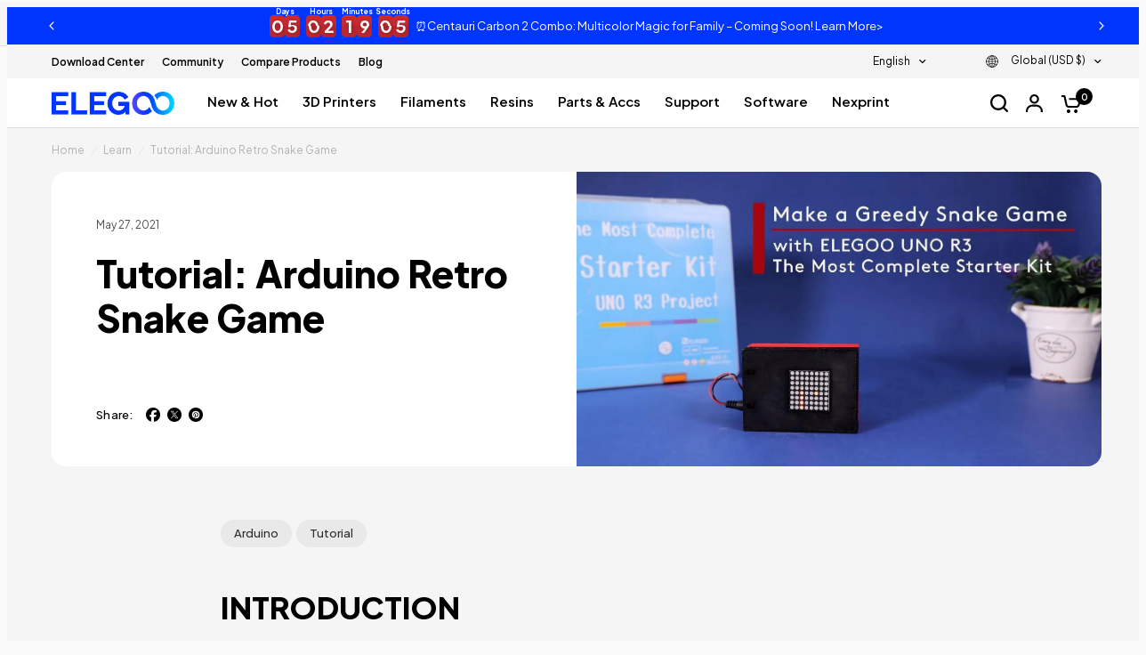

--- FILE ---
content_type: text/html; charset=utf-8
request_url: https://www.elegoo.com/blogs/learn/tutorial-arduino-retro-snake-game
body_size: 68872
content:
<!doctype html><html
  class="no-js"
  lang="en"
  dir="ltr"
>
  <head>
    <meta charset="utf-8">
    <meta http-equiv="X-UA-Compatible" content="IE=edge,chrome=1">
    <meta name="viewport" content="width=device-width, initial-scale=1, maximum-scale=5, viewport-fit=cover">
    <meta name="theme-color" content="#f5f5f5">
    <link rel="manifest" href="//www.elegoo.com/cdn/shop/t/117/assets/manifest.json?v=117173278470831882001719376590">
    <link rel="canonical" href="https://www.elegoo.com/blogs/learn/tutorial-arduino-retro-snake-game">
    <link
      rel="preconnect"
      href="https://cdn.shopify.com"
      crossorigin
    >
    <link rel="preload" as="style" href="//www.elegoo.com/cdn/shop/t/117/assets/app.css?v=55903205180568815551766737615">
<link rel="preload" as="style" href="//www.elegoo.com/cdn/shop/t/117/assets/footer.css?v=171188278852795647661751611892">
<link rel="preload" as="style" href="//www.elegoo.com/cdn/shop/t/117/assets/product-grid.css?v=92048877306726973341764755988">



<link rel="preload" as="script" href="//www.elegoo.com/cdn/shop/t/117/assets/header.js?v=68708155038635132441764757711">
<link rel="preload" as="script" href="//www.elegoo.com/cdn/shop/t/117/assets/vendor.min.js?v=76409603235693893991764755678">
<link rel="preload" as="script" href="//www.elegoo.com/cdn/shop/t/117/assets/app.js?v=104257620426689284471765859915">

<script>

window.lazySizesConfig = window.lazySizesConfig || {};
window.lazySizesConfig.expand = 250;
window.lazySizesConfig.loadMode = 1;
window.lazySizesConfig.loadHidden = false;
</script>

<script type="systemjs-importmap">
{
  "imports": {
    "dyn-import.system": "//www.elegoo.com/cdn/shop/t/117/assets/dyn-import.system.js?v=27609335451844709801768530182",
    "dyn-index": "//www.elegoo.com/cdn/shop/t/117/assets/dyn-index.js?v=85796515278520605861768530182",
    "dyn-feature-products": "//www.elegoo.com/cdn/shop/t/117/assets/dyn-feature-products.js?v=93573816586531854011768560793",
    "dyn-_commonjsHelpers": "//www.elegoo.com/cdn/shop/t/117/assets/dyn-_commonjsHelpers.js?v=50081696782195238081768530182",
    "dyn-timeline": "//www.elegoo.com/cdn/shop/t/117/assets/dyn-timeline.js?v=73840065497870736551768530181",
    "dyn-parallax-banner": "//www.elegoo.com/cdn/shop/t/117/assets/dyn-parallax-banner.js?v=169136009276475163731768530181",
    "dyn-scroll-hover": "//www.elegoo.com/cdn/shop/t/117/assets/dyn-scroll-hover.js?v=180534201269645924031768530181",
    "dyn-index2": "//www.elegoo.com/cdn/shop/t/117/assets/dyn-index2.js?v=38250060524542780451768530182",
    "dyn-clipboard": "//www.elegoo.com/cdn/shop/t/117/assets/dyn-clipboard.js?v=59671186013823591811768530182",
    "dyn-index3": "//www.elegoo.com/cdn/shop/t/117/assets/dyn-index3.js?v=35064759845143355771768530182",
    "dyn-scroll-follow-action": "//www.elegoo.com/cdn/shop/t/117/assets/dyn-scroll-follow-action.js?v=103811862933771446791768530181",
    "dyn-retable": "//www.elegoo.com/cdn/shop/t/117/assets/dyn-retable.js?v=49588000330435002631768530181",
    "dyn-DefaultPropsProvider": "//www.elegoo.com/cdn/shop/t/117/assets/dyn-DefaultPropsProvider.js?v=50539658764923266041768530182",
    "dyn-components": "//www.elegoo.com/cdn/shop/t/117/assets/dyn-components.js?v=127538602027479166711768530182",
    "dyn-embla": "//www.elegoo.com/cdn/shop/t/117/assets/dyn-embla.js?v=135001262548012648831768530182",
    "dyn-hero-effects": "//www.elegoo.com/cdn/shop/t/117/assets/dyn-hero-effects.js?v=126137857657798438261768530182",
    "dyn-components2": "//www.elegoo.com/cdn/shop/t/117/assets/dyn-components2.js?v=109792011745373784511768530182"
  }
}
</script>

<script type="text/javascript" id="systemjs">
/*! * SJS 6.15.1 */!function(){function e(e,t){return(t||"")+" (SystemJS https://github.com/systemjs/systemjs/blob/main/docs/errors.md#"+e+")"}function t(e,t){if(-1!==e.indexOf("\\")&&(e=e.replace(S,"/")),"/"===e[0]&&"/"===e[1])return t.slice(0,t.indexOf(":")+1)+e;if("."===e[0]&&("/"===e[1]||"."===e[1]&&("/"===e[2]||2===e.length&&(e+="/"))||1===e.length&&(e+="/"))||"/"===e[0]){var r,n=t.slice(0,t.indexOf(":")+1);if(r="/"===t[n.length+1]?"file:"!==n?(r=t.slice(n.length+2)).slice(r.indexOf("/")+1):t.slice(8):t.slice(n.length+("/"===t[n.length])),"/"===e[0])return t.slice(0,t.length-r.length-1)+e;for(var i=r.slice(0,r.lastIndexOf("/")+1)+e,o=[],s=-1,c=0;c<i.length;c++)-1!==s?"/"===i[c]&&(o.push(i.slice(s,c+1)),s=-1):"."===i[c]?"."!==i[c+1]||"/"!==i[c+2]&&c+2!==i.length?"/"===i[c+1]||c+1===i.length?c+=1:s=c:(o.pop(),c+=2):s=c;return-1!==s&&o.push(i.slice(s)),t.slice(0,t.length-r.length)+o.join("")}}function r(e,r){return t(e,r)||(-1!==e.indexOf(":")?e:t("./"+e,r))}function n(e,r,n,i,o){for(var s in e){var f=t(s,n)||s,a=e[s];if("string"==typeof a){var l=u(i,t(a,n)||a,o);l?r[f]=l:c("W1",s,a)}}}function i(e,t,i){var o;for(o in e.imports&&n(e.imports,i.imports,t,i,null),e.scopes||{}){var s=r(o,t);n(e.scopes[o],i.scopes[s]||(i.scopes[s]={}),t,i,s)}for(o in e.depcache||{})i.depcache[r(o,t)]=e.depcache[o];for(o in e.integrity||{})i.integrity[r(o,t)]=e.integrity[o]}function o(e,t){if(t[e])return e;var r=e.length;do{var n=e.slice(0,r+1);if(n in t)return n}while(-1!==(r=e.lastIndexOf("/",r-1)))}function s(e,t){var r=o(e,t);if(r){var n=t[r];if(null===n)return;if(!(e.length>r.length&&"/"!==n[n.length-1]))return n+e.slice(r.length);c("W2",r,n)}}function c(t,r,n){console.warn(e(t,[n,r].join(", ")))}function u(e,t,r){for(var n=e.scopes,i=r&&o(r,n);i;){var c=s(t,n[i]);if(c)return c;i=o(i.slice(0,i.lastIndexOf("/")),n)}return s(t,e.imports)||-1!==t.indexOf(":")&&t}function f(){this[b]={}}function a(t,r,n,i){var o=t[b][r];if(o)return o;var s=[],c=Object.create(null);j&&Object.defineProperty(c,j,{value:"Module"});var u=Promise.resolve().then((function(){return t.instantiate(r,n,i)})).then((function(n){if(!n)throw Error(e(2,r));var i=n[1]((function(e,t){o.h=!0;var r=!1;if("string"==typeof e)e in c&&c[e]===t||(c[e]=t,r=!0);else{for(var n in e)t=e[n],n in c&&c[n]===t||(c[n]=t,r=!0);e&&e.__esModule&&(c.__esModule=e.__esModule)}if(r)for(var i=0;i<s.length;i++){var u=s[i];u&&u(c)}return t}),2===n[1].length?{import:function(e,n){return t.import(e,r,n)},meta:t.createContext(r)}:void 0);return o.e=i.execute||function(){},[n[0],i.setters||[],n[2]||[]]}),(function(e){throw o.e=null,o.er=e,e})),f=u.then((function(e){return Promise.all(e[0].map((function(n,i){var o=e[1][i],s=e[2][i];return Promise.resolve(t.resolve(n,r)).then((function(e){var n=a(t,e,r,s);return Promise.resolve(n.I).then((function(){return o&&(n.i.push(o),!n.h&&n.I||o(n.n)),n}))}))}))).then((function(e){o.d=e}))}));return o=t[b][r]={id:r,i:s,n:c,m:i,I:u,L:f,h:!1,d:void 0,e:void 0,er:void 0,E:void 0,C:void 0,p:void 0}}function l(e,t,r,n){if(!n[t.id])return n[t.id]=!0,Promise.resolve(t.L).then((function(){return t.p&&null!==t.p.e||(t.p=r),Promise.all(t.d.map((function(t){return l(e,t,r,n)})))})).catch((function(e){if(t.er)throw e;throw t.e=null,e}))}function h(e,t){return t.C=l(e,t,t,{}).then((function(){return d(e,t,{})})).then((function(){return t.n}))}function d(e,t,r){function n(){try{var e=o.call(I);if(e)return e=e.then((function(){t.C=t.n,t.E=null}),(function(e){throw t.er=e,t.E=null,e})),t.E=e;t.C=t.n,t.L=t.I=void 0}catch(r){throw t.er=r,r}}if(!r[t.id]){if(r[t.id]=!0,!t.e){if(t.er)throw t.er;return t.E?t.E:void 0}var i,o=t.e;return t.e=null,t.d.forEach((function(n){try{var o=d(e,n,r);o&&(i=i||[]).push(o)}catch(s){throw t.er=s,s}})),i?Promise.all(i).then(n):n()}}function v(){[].forEach.call(document.querySelectorAll("script"),(function(t){if(!t.sp)if("systemjs-module"===t.type){if(t.sp=!0,!t.src)return;System.import("import:"===t.src.slice(0,7)?t.src.slice(7):r(t.src,p)).catch((function(e){if(e.message.indexOf("https://github.com/systemjs/systemjs/blob/main/docs/errors.md#3")>-1){var r=document.createEvent("Event");r.initEvent("error",!1,!1),t.dispatchEvent(r)}return Promise.reject(e)}))}else if("systemjs-importmap"===t.type){t.sp=!0;var n=t.src?(System.fetch||fetch)(t.src,{integrity:t.integrity,priority:t.fetchPriority,passThrough:!0}).then((function(e){if(!e.ok)throw Error(e.status);return e.text()})).catch((function(r){return r.message=e("W4",t.src)+"\n"+r.message,console.warn(r),"function"==typeof t.onerror&&t.onerror(),"{}"})):t.innerHTML;M=M.then((function(){return n})).then((function(r){!function(t,r,n){var o={};try{o=JSON.parse(r)}catch(s){console.warn(Error(e("W5")))}i(o,n,t)}(R,r,t.src||p)}))}}))}var p,m="undefined"!=typeof Symbol,g="undefined"!=typeof self,y="undefined"!=typeof document,E=g?self:global;if(y){var w=document.querySelector("base[href]");w&&(p=w.href)}if(!p&&"undefined"!=typeof location){var O=(p=location.href.split("#")[0].split("?")[0]).lastIndexOf("/");-1!==O&&(p=p.slice(0,O+1))}var x,S=/\\/g,j=m&&Symbol.toStringTag,b=m?Symbol():"@",P=f.prototype;P.import=function(e,t,r){var n=this;return t&&"object"==typeof t&&(r=t,t=void 0),Promise.resolve(n.prepareImport()).then((function(){return n.resolve(e,t,r)})).then((function(e){var t=a(n,e,void 0,r);return t.C||h(n,t)}))},P.createContext=function(e){var t=this;return{url:e,resolve:function(r,n){return Promise.resolve(t.resolve(r,n||e))}}},P.register=function(e,t,r){x=[e,t,r]},P.getRegister=function(){var e=x;return x=void 0,e};var I=Object.freeze(Object.create(null));E.System=new f;var L,C,M=Promise.resolve(),R={imports:{},scopes:{},depcache:{},integrity:{}},T=y;if(P.prepareImport=function(e){return(T||e)&&(v(),T=!1),M},P.getImportMap=function(){return JSON.parse(JSON.stringify(R))},y&&(v(),window.addEventListener("DOMContentLoaded",v)),P.addImportMap=function(e,t){i(e,t||p,R)},y){window.addEventListener("error",(function(e){J=e.filename,W=e.error}));var _=location.origin}P.createScript=function(e){var t=document.createElement("script");t.async=!0,e.indexOf(_+"/")&&(t.crossOrigin="anonymous");var r=R.integrity[e];return r&&(t.integrity=r),t.src=e,t};var J,W,q={},N=P.register;P.register=function(e,t){if(y&&"loading"===document.readyState&&"string"!=typeof e){var r=document.querySelectorAll("script[src]"),n=r[r.length-1];if(n){L=e;var i=this;C=setTimeout((function(){q[n.src]=[e,t],i.import(n.src)}))}}else L=void 0;return N.call(this,e,t)},P.instantiate=function(t,r){var n=q[t];if(n)return delete q[t],n;var i=this;return Promise.resolve(P.createScript(t)).then((function(n){return new Promise((function(o,s){n.addEventListener("error",(function(){s(Error(e(3,[t,r].join(", "))))})),n.addEventListener("load",(function(){if(document.head.removeChild(n),J===t)s(W);else{var e=i.getRegister(t);e&&e[0]===L&&clearTimeout(C),o(e)}})),document.head.appendChild(n)}))}))},P.shouldFetch=function(){return!1},"undefined"!=typeof fetch&&(P.fetch=fetch);var k=P.instantiate,A=/^(text|application)\/(x-)?javascript(;|$)/;P.instantiate=function(t,r,n){var i=this;return this.shouldFetch(t,r,n)?this.fetch(t,{credentials:"same-origin",integrity:R.integrity[t],meta:n}).then((function(n){if(!n.ok)throw Error(e(7,[n.status,n.statusText,t,r].join(", ")));var o=n.headers.get("content-type");if(!o||!A.test(o))throw Error(e(4,o));return n.text().then((function(e){return e.indexOf("//# sourceURL=")<0&&(e+="\n//# sourceURL="+t),(0,eval)(e),i.getRegister(t)}))})):k.apply(this,arguments)},P.resolve=function(r,n){return u(R,t(r,n=n||p)||r,n)||function(t,r){throw Error(e(8,[t,r].join(", ")))}(r,n)};var F=P.instantiate;P.instantiate=function(e,t,r){var n=R.depcache[e];if(n)for(var i=0;i<n.length;i++)a(this,this.resolve(n[i],e),e);return F.call(this,e,t,r)},g&&"function"==typeof importScripts&&(P.instantiate=function(e){var t=this;return Promise.resolve().then((function(){return importScripts(e),t.getRegister(e)}))})}();//# sourceMappingURL=s.min.js.map


;(function() {
  window._dynamics = [];
  window.importDynamic = function(name) { return new Promise((resolve) => window._dynamics.push([name, resolve])) };
  const createScript = System.constructor.prototype.createScript;
  System.constructor.prototype.createScript = function(url) {
    const imports = System.getImportMap().imports;
    const key = url.split('/').pop()?.replace(/\.js/, '');
    return createScript.call(this, imports[key] || url);
  };
})()
</script>

<script type="systemjs-module" src="//www.elegoo.com/cdn/shop/t/117/assets/dynamic-import.system.js?v=61256642281594558891764061781" async></script><link
        rel="icon"
        type="image/png"
        href="//www.elegoo.com/cdn/shop/files/bluefavicon-3.png?crop=center&height=32&v=1761654370&width=32"
      >

    <title>
      Tutorial: Arduino Retro Snake Game
      
      
      
        &ndash; ELEGOO Official
    </title>

    
      <meta name="description" content="INTRODUCTION ELEGOO UNO R3 Project Most Complete Starter Kit V2.0 is updated from the old version by great ideas from our customers. This is the most complete kit for Arduino starters, 100% compatible with all Arduino modules. 【Changes for Hardwares】We developed an in-line expansion version that can be applied to most ">
    
<link
        rel="preconnect"
        href="https://fonts.shopifycdn.com"
        crossorigin
      >

<meta property="og:site_name" content="ELEGOO Official">
<meta property="og:url" content="https://www.elegoo.com/blogs/learn/tutorial-arduino-retro-snake-game">
<meta property="og:title" content="Tutorial: Arduino Retro Snake Game">
<meta property="og:type" content="article">
<meta property="og:description" content="INTRODUCTION ELEGOO UNO R3 Project Most Complete Starter Kit V2.0 is updated from the old version by great ideas from our customers. This is the most complete kit for Arduino starters, 100% compatible with all Arduino modules. 【Changes for Hardwares】We developed an in-line expansion version that can be applied to most "><meta property="og:image" content="http://www.elegoo.com/cdn/shop/articles/tutorial-arduino-retro-snake-game-899597.jpg?v=1764320222">
  <meta property="og:image:secure_url" content="https://www.elegoo.com/cdn/shop/articles/tutorial-arduino-retro-snake-game-899597.jpg?v=1764320222">
  <meta property="og:image:width" content="1355">
  <meta property="og:image:height" content="761"><meta name="twitter:site" content="@Elegoo_Official"><meta name="twitter:card" content="summary_large_image">
<meta name="twitter:title" content="Tutorial: Arduino Retro Snake Game">
<meta name="twitter:description" content="INTRODUCTION ELEGOO UNO R3 Project Most Complete Starter Kit V2.0 is updated from the old version by great ideas from our customers. This is the most complete kit for Arduino starters, 100% compatible with all Arduino modules. 【Changes for Hardwares】We developed an in-line expansion version that can be applied to most ">


     <script type="text/javascript">
  var ScarabQueue = ScarabQueue || [];
  (function(id) {
    if (document.getElementById(id)) return;
    var js = document.createElement('script'); js.id = id;
    js.src = '//cdn.scarabresearch.com/js/1C7EBCFCEBC35252/scarab-v2.js';
    var fs = document.getElementsByTagName('script')[0];
    fs.parentNode.insertBefore(js, fs);
  })('scarab-js-api');
</script>

<script>
  window.emarsysDataLayer = {
    cart: {"note":null,"attributes":{},"original_total_price":0,"total_price":0,"total_discount":0,"total_weight":0.0,"item_count":0,"items":[],"requires_shipping":false,"currency":"USD","items_subtotal_price":0,"cart_level_discount_applications":[],"checkout_charge_amount":0},
    templateName: 'article',
    currency: 'USD',
    collectionName: '',
    itemId: '_',
    searchTerms: '',
    store: 'elegoo-shop',
  }
  
</script>


    <link href="//www.elegoo.com/cdn/shop/t/117/assets/app.css?v=55903205180568815551766737615" rel="stylesheet" type="text/css" media="all" />
    <link href="//www.elegoo.com/cdn/shop/t/117/assets/tailwind.css?v=100035632084388109981768989450" rel="stylesheet" type="text/css" media="all" />
    <link href="//www.elegoo.com/cdn/shop/t/117/assets/product-grid.css?v=92048877306726973341764755988" rel="stylesheet" type="text/css" media="all" />

    <link href="//www.elegoo.com/cdn/shop/t/117/assets/select-country-modal.css?v=142861331420535975191724055021" rel="stylesheet" type="text/css" media="all" />

    <style data-shopify>
  @font-face {
  font-family: Poppins;
  font-weight: 400;
  font-style: normal;
  font-display: swap;
  src: url("//www.elegoo.com/cdn/fonts/poppins/poppins_n4.0ba78fa5af9b0e1a374041b3ceaadf0a43b41362.woff2") format("woff2"),
       url("//www.elegoo.com/cdn/fonts/poppins/poppins_n4.214741a72ff2596839fc9760ee7a770386cf16ca.woff") format("woff");
}

@font-face {
  font-family: Poppins;
  font-weight: 500;
  font-style: normal;
  font-display: swap;
  src: url("//www.elegoo.com/cdn/fonts/poppins/poppins_n5.ad5b4b72b59a00358afc706450c864c3c8323842.woff2") format("woff2"),
       url("//www.elegoo.com/cdn/fonts/poppins/poppins_n5.33757fdf985af2d24b32fcd84c9a09224d4b2c39.woff") format("woff");
}

@font-face {
  font-family: Poppins;
  font-weight: 600;
  font-style: normal;
  font-display: swap;
  src: url("//www.elegoo.com/cdn/fonts/poppins/poppins_n6.aa29d4918bc243723d56b59572e18228ed0786f6.woff2") format("woff2"),
       url("//www.elegoo.com/cdn/fonts/poppins/poppins_n6.5f815d845fe073750885d5b7e619ee00e8111208.woff") format("woff");
}

@font-face {
  font-family: Poppins;
  font-weight: 400;
  font-style: italic;
  font-display: swap;
  src: url("//www.elegoo.com/cdn/fonts/poppins/poppins_i4.846ad1e22474f856bd6b81ba4585a60799a9f5d2.woff2") format("woff2"),
       url("//www.elegoo.com/cdn/fonts/poppins/poppins_i4.56b43284e8b52fc64c1fd271f289a39e8477e9ec.woff") format("woff");
}

@font-face {
  font-family: Poppins;
  font-weight: 600;
  font-style: italic;
  font-display: swap;
  src: url("//www.elegoo.com/cdn/fonts/poppins/poppins_i6.bb8044d6203f492888d626dafda3c2999253e8e9.woff2") format("woff2"),
       url("//www.elegoo.com/cdn/fonts/poppins/poppins_i6.e233dec1a61b1e7dead9f920159eda42280a02c3.woff") format("woff");
}


    @font-face {
  font-family: Poppins;
  font-weight: 600;
  font-style: normal;
  font-display: swap;
  src: url("//www.elegoo.com/cdn/fonts/poppins/poppins_n6.aa29d4918bc243723d56b59572e18228ed0786f6.woff2") format("woff2"),
       url("//www.elegoo.com/cdn/fonts/poppins/poppins_n6.5f815d845fe073750885d5b7e619ee00e8111208.woff") format("woff");
}

@font-face {
  font-family: Poppins;
  font-weight: 400;
  font-style: normal;
  font-display: swap;
  src: url("//www.elegoo.com/cdn/fonts/poppins/poppins_n4.0ba78fa5af9b0e1a374041b3ceaadf0a43b41362.woff2") format("woff2"),
       url("//www.elegoo.com/cdn/fonts/poppins/poppins_n4.214741a72ff2596839fc9760ee7a770386cf16ca.woff") format("woff");
}


    
    body,
    input,
    textarea,
    button,
    select {
      font-style: normal
       !important;
      font-weight: 400;
      font-family: "Plus Jakarta Sans",
      sans-serif
       !important;
      font-variant-ligatures: no-common-ligatures;
    }
  

  
    h1,
    h2,
    h3,
    h4,
    h5,
    h6,
    .h1,
    .h2,
    .h3,
    .h4,
    .h5,
    .h6,
    .logolink.text-logo,
    .heading-font,
    .h1-xlarge,
    .h1-large,
    blockquote p,
    blockquote span,
    .customer-addresses .my-address .address-index,
    .thb-product-detail .product-title h1>.animated-marker,
    h2>.animated-marker,
    h3>.animated-marker,
    h4>.animated-marker,
    h5>.animated-marker,
    h6 > .animated-marker {
      font-style: normal;
      font-weight: 800;
      font-family: "Plus Jakarta Sans",
      sans-serif
       !important;
      font-variant-ligatures: no-common-ligatures;
    }
  

  :root  {
    
      --header-font-style: normal;
      --header-font-weight: 800;
      --header-font-family: Plus Jakarta Sans;
    
    
      --body-font-style: normal;
      --body-font-weight: 400;
      --body-font-family: Plus Jakarta Sans;
    
    --font-body-scale: 1.0;
    --font-body-line-height-scale: 1.0;
    --font-body-letter-spacing: 0.0
    em;
    --font-announcement-scale: 1.0;
    --font-heading-scale: 1.0;
    --font-heading-line-height-scale: 1.0;
    --font-heading-letter-spacing: -0.02
    em;
    --font-navigation-scale: 1.0;
    --font-product-price-scale: 1.0;
    --font-product-title-scale: 1.0;
    --font-product-title-line-height-scale: 1.0;
    --button-letter-spacing: 0.0
    em;

    --block-border-radius: 16px;
    --button-border-radius: 40px;
    --input-border-radius: 8px;--bg-body: #f5f5f5;
      --bg-body-rgb: 245,245,245;
      --bg-body-darken: #ededed;
      --payment-terms-background-color: #f5f5f5;--color-body: #000000;
      --color-body-rgb: 0,0,0;--color-heading: #000000;
      --color-heading-rgb: 0,0,0;--color-accent: #000000;
      --color-accent-hover: #000000;
      --color-accent-rgb: 0,0,0;--color-border: #dedede;--color-form-border: #dedede;--color-overlay-rgb: 159,163,167;--color-drawer-bg: #ffffff;
      --color-drawer-bg-rgb: 255,255,255;--color-announcement-bar-text: #ffffff;--color-announcement-bar-bg: #a75bff;--color-secondary-menu-text: #000000;--color-secondary-menu-bg: #f5f5f5;--color-header-bg: #ffffff;
      --color-header-bg-rgb: 255,255,255;--color-header-text: #000000;
      --color-header-text-rgb: 0,0,0;--color-header-links: #000000;--color-header-links-hover: #0035ff;--color-header-icons: #000000;--color-header-border: #dedede;--solid-button-background: #0035ff;
      --solid-button-background-hover: #002edb;--solid-button-label: #ffffff;--white-button-label: #000000;--color-price: #000000;
      --color-price-rgb: 0,0,0;--color-price-discounted: #000000;--color-star: #0035ff;--color-inventory-instock: #0035ff;--color-inventory-lowstock: #E2E2E2;--section-spacing-mobile: 50px;--section-spacing-desktop: 80px;--color-product-card-bg: #ffffff;--color-article-card-bg: #ffffff;--color-badge-text: #ffffff;--color-badge-sold-out: #6d6b6b;--color-badge-sale: #c62a32;--badge-corner-radius: 14px;--color-footer-heading: #FFFFFF;
      --color-footer-heading-rgb: 255,255,255;--color-footer-text: #ffffff;
      --color-footer-text-rgb: 255,255,255;--color-footer-link: #ffffff;--color-footer-link-hover: #0035ff;--color-footer-border: #545454;
      --color-footer-border-rgb: 84,84,84;--color-footer-bg: #000000;}/** @author WANG J 2023-09-04 **/:root
    {
      --color-gray-text: #B2B2B2;
    }

    /** @author End WANG J 2023-09-04 **/
</style>

    
<script id="global-elegoo-variables">
  window.ELEGOO = {
    loadCss: (url, el) => {
      if (!document.querySelector(`link[href="${href}"]`)) {
        const link = document.createElement('link')
        link.rel = 'stylesheet'
        link.href = href
        if (el) {
          el.parentNode.insertBefore(link, el)
        } else {
          document.head.appendChild(link)
        }
      }
    },
    countryObjects: {
      "AU": {
        "title": "Australia",
        "link": "https://au.elegoo.com/?utm_source=officialpopup&utm_medium=referral&utm_id=austore",
        "money": "$ AUD"
      },
      "DE": {
        "title": "Deutschland",
        "link": "https://de.elegoo.com?utm_source=officialpopup&utm_medium=referral&utm_id=destorede",
        "money": "€ EUR"
      },
      "US": {
        "title": "United States",
        "link": "https://us.elegoo.com/?utm_source=officialpopup&utm_medium=referral&utm_id=usstore",
        "money": "$ USD"
      },
      "CA": {
        "title": "Canada",
        "link": "https://ca.elegoo.com/?utm_source=officialpopup&utm_medium=referral&utm_id=castore",
        "money": "$ CAD"
      },
      "FR": {
        "title": "France",
        "link": "https://fr.elegoo.com/?utm_source=officialpopup&utm_medium=referral&utm_id=frstore",
        "money": "€ EUR"
      },
      "JP": {
        "title": "日本",
        "link": "https://jp.elegoo.com/?utm_source=officialpopup&utm_medium=referral&utm_id=jpstore",
        "money": "￥ JPY"
      },
      "ES": {
        "title": "España",
        "link": "https://eu.elegoo.com/es-es?utm_source=officialpopup&utm_medium=referral&utm_id=eustorees",
        "money": "€ EUR"
      },
      "IT": {
        "title": "Italia",
        "link": "https://eu.elegoo.com/it-it?utm_source=officialpopup&utm_medium=referral&utm_id=eustoreit",
        "money": "€ EUR"
      },
      "EU": {
        "title": "European Union",
        "link": "https://eu.elegoo.com/?utm_source=officialpopup&utm_medium=referral&utm_id=eustore",
        "money": "€ EUR"
      },
      "GB": {
        "title": "United Kingdom",
        "link": "https://uk.elegoo.com/?utm_source=officialpopup&utm_medium=referral&utm_id=ukstore",
        "money": "£ GBP"
      },
      "Global": {
        "title": "Global",
        "link": "https://www.elegoo.com",
        "money": "$ USD"
      }
    },
    isEU: (code) => ['at', 'be', 'bg', 'ch', 'cy', 'cz', 'de', 'dk', 'ee', 'es', 'fi' ,'fr', 'gr', 'hr', 'hu', 'ie', 'it', 'lt', 'lu', 'lv', 'my', 'nl', 'no', 'pl', 'pt', 'ro', 'se', 'sl', 'sk'].includes(code.toLowerCase()),
    getCountryCode: (function() {
      const future = fetch('/browsing_context_suggestions.json')
        .then(e => e.json())
        .then(e => e?.detected_values?.country?.handle)
      return () => future
    })()
  }
</script>

    <!-- start -->
    <script>(function(w,d,t,r,u){var f,n,i;w[u]=w[u]||[],f=function(){var o={ti:"134001119"};o.q=w[u],w[u]=new UET(o),w[u].push("pageLoad")},n=d.createElement(t),n.src=r,n.async=1,n.onload=n.onreadystatechange=function(){var s=this.readyState;s&&s!=="loaded"&&s!=="complete"||(f(),n.onload=n.onreadystatechange=null)},i=d.getElementsByTagName(t)[0],i.parentNode.insertBefore(n,i)})(window,document,"script","//bat.bing.com/bat.js","uetq");</script>
    <!-- place in Online store -> [...] -> Edit code -> theme.liquid  -->
    <!-- Google tag (gtag.js) -->
    <script async src="https://www.googletagmanager.com/gtag/js?id=AW-627526394"></script>
    <script>
        window.dataLayer = window.dataLayer || [];
        function gtag() { dataLayer.push(arguments); }
        gtag('js', new Date());
    
        gtag('config', 'AW-627526394', { 'allow_enhanced_conversions': true });
        gtag('config', 'AW-365237614');
        gtag('config', 'AW-10865291379');
    
    </script>
    <script type="text/javascript" async="" src="https://sdks.automizely.com/conversions/v1/conversions.js?app_connection_id=a7f3055eb368462b9050bce9091533e2&amp;mapped_org_id=e1befaa80a4120b6ed9a1738a425c869_v1&amp;shop=elegoo-shop.myshopify.com"></script>
    <script>
        document.addEventListener('readystatechange', function (ev) {
            if (ev.target.readyState !== 'interactive') return;
    
            const HTML = {
                _txt: document.createElement('textarea'),
                decode: function (text) {
                    this._txt.innerHTML = text;
                    return this._txt.innerText.trim();
                }
            };
    
            // Dynamic Remarketing [ view_item, add_to_cart, begin_checkout ]
            const CURRENCY = 'USD'.trim() || Shopify.currency.active.trim();
            const Ads_Ids = dataLayer.filter(function (x) { return x.length < 2 ? false : x[0] === 'config' && x[1].startsWith('AW-'); }).map(function (x) { return x[1]; });
    
            const COUNTRY = 'US';
            const PRODUCT_ID_TYPE = 'custom';
    
            const PRODUCT_IDs = {
                default: 'shopify_' + COUNTRY + '__',
                sku: HTML.decode(''),
                product_id: ''.trim(),
                parent_id: ''.trim(),
    
                custom: '_',
            };
    
            // view product
            if (location.pathname.includes('/product') === true
                || location.pathname.includes('/collection') === true) {
                if (''.trim() !== '') {
                    setTimeout(function () {
                        gtag('event', 'view_item', {
                            send_to: Ads_Ids,
                            items: [
                                {
                                    id: PRODUCT_IDs[PRODUCT_ID_TYPE],
                                    google_business_vertical: 'retail',
                                }
                            ]
                        });
                    }, 3000);
                }
            }
    
            const cartItems_additional = [];
    
            // add to cart (product view)
            document.addEventListener('mouseup', function (e) {
                const Elem = e.target.closest('[name=add], #addtocart_button, .ProductForm__AddToCart');
                if (Elem === null) return;
    
                const item = {
                    id: PRODUCT_IDs[PRODUCT_ID_TYPE],
                    google_business_vertical: 'retail',
                };
    
                gtag('event', 'add_to_cart', {
                    send_to: Ads_Ids,
                    items: [
                        item
                    ]
                });
                cartItems_additional.push(item);
    
            }, { passive: true });
    
            // begin checkout
            function handle_begin_checkout(cartItems_additional = []) {
                const items = [
                    //
                ].map(function (x) {
                    return {
                        id: x[PRODUCT_ID_TYPE],
                        google_business_vertical: 'retail',
                    };
                }).concat(cartItems_additional);
                console.table(items);
    
                // prevent re-sending begin checkout for the same cart items
                const cartItems = JSON.stringify(items);
                if (cartItems === localStorage['ads.dynamic_remarketing.begin_checkout.items'])
                    throw new Error('the same begin_checkout already trigger once previously');
    
                gtag('event', 'begin_checkout', {
                    send_to: Ads_Ids,
                    items: items
                });
    
                // to avoid duplicate begin checkout when refreshing page
                localStorage['ads.dynamic_remarketing.begin_checkout.items'] = cartItems;
            }
            document.addEventListener('click', function (e) {
                const Elem = e.target.closest('[name=checkout] , .btn-checkout');
                if (Elem === null) return;
    
                handle_begin_checkout(cartItems_additional);
            });
            if (location.pathname.startsWith('/cart') === true) {
                handle_begin_checkout();
            }
    
            // begin_checkout (product view - direct purchase 1 item)
            document.addEventListener('click', function (e) {
                const Elem = e.target.closest('.shopify-payment-button__button');
                if (Elem === null) return;
    
                const item = {
                    id: productId,
                    google_business_vertical: 'retail',
                };
    
                // prevent re-sending begin checkout for the same cart items
                const cartItems = JSON.stringify([item]);
                if (cartItems === localStorage['ads.dynamic_remarketing.begin_checkout.items'])
                    throw new Error('the same begin_checkout already trigger once previously');
    
                gtag('event', 'begin_checkout', {
                    send_to: Ads_Ids,
                    items: [item]
                });
                // to avoid duplicate begin checkout when refreshing page
                localStorage['ads.dynamic_remarketing.begin_checkout.items'] = cartItems;
            });
        });
    </script>
    
      
      <script>
        window.addEventListener('load', function(event) {
            if (window.location.href == 'https://www.elegoo.com/pages/elegoo-phecda-laser-engraver-cutter') {
                gtag('event', 'conversion', {'send_to': 'AW-627526394/dLHfCOHu6pQYEPqVnasC'});
            }
        });
    </script>
     <script>
        window.addEventListener('load', function(event) {
            if (window.location.href == 'https://www.elegoo.com/pages/elegoo-phecda-laser-engraver-cutter') {
                document.querySelectorAll('#nerdy-form-16629 button[type=submit]').forEach(function(e) {
                    e.addEventListener('click', function() {
                        var email = document.querySelector('#nerdy-form-16629 #nf-text-150633').value;
                        if (email!='') {
                            gtag('event', 'conversion', {'send_to': 'AW-627526394/PZmxCM7D6pQYEPqVnasC'});
                        }
                    });
                });
            }
        });
    </script>
    <!-- Event snippet for homepagee_sub conversion page -->
    <script>
         window.addEventListener('load',function()
            {
            document.querySelectorAll('button[name="commit"]').forEach(function(e)
                 {
                     e.addEventListener('click',function()
                     {
                        var email= document.querySelector('input[id*="Email-160523950961cf1f34"]').value;
                        var mailformat = /^\w+([\.-]?\w+)@\w+([\.-]?\w+)(\.\w{2,3})+$/;
                        if(email!="" )
                      {
              gtag('set', 'user_data',{
            'email': email
        })         
     gtag('event', 'conversion', {'send_to': 'AW-627526394/fN-BCO-rr4sYEPqVnasC'});
                      }
                    })
                 })
            })
    </script>
    <script>
         window.addEventListener('load',function()
            {
            document.querySelectorAll('button[class="footer__newsletter-btn"]').forEach(function(e)
                 {
                     e.addEventListener('click',function()
                     {
                        var email= document.querySelector('input[id*="Email-160523950961cf1f34"]').value;
                        var mailformat = /^\w+([\.-]?\w+)@\w+([\.-]?\w+)(\.\w{2,3})+$/;
                        if(email!="" )
                      {
              gtag('set', 'user_data',{
            'email': email
        })         
     gtag('event', 'conversion', {'send_to': 'AW-627526394/fN-BCO-rr4sYEPqVnasC'});
                      }
                    })
                 })
            })
    </script>
    <!-- Event snippet for user_reg conversion page -->
    <script>
         window.addEventListener('load',function()
            {
            document.querySelectorAll('input[type="submit"]').forEach(function(e)
                 {
                     e.addEventListener('click',function()
                     {
                        var name= document.querySelector('input[id="FirstName"]').value;
                        var email= document.querySelector('input[type="email"]').value;
                        var mailformat = /^\w+([\.-]?\w+)@\w+([\.-]?\w+)(\.\w{2,3})+$/;
                        if(email!="" && email.match(mailformat) && name!="")
                      {
              gtag('set', 'user_data',{
            'email': email
        })         
      gtag('event', 'conversion', {'send_to': 'AW-627526394/l4TACK-3sYsYEPqVnasC'});
                      }
                    })
                 })
            })
    </script>
    <script>
    	window.addEventListener('load',function()
    	{
    		if(window.location.href.includes('/products/')) 
    		{
                document.querySelector('[name="add"]').addEventListener('click',function()
    	        {
    	            gtag('event', 'conversion', {
                      'send_to': 'AW-627526394/zuBpCI3Ir4AYEPqVnasC',
    'value': document.querySelector('[class="gf_product-price money gf_gs-text-paragraph-1"]').innerText.replace(/[^0-9.]/g, ''),
                      'currency': Shopify.currency.active
                    });
    	        })
    		}
    	})
    </script>



    <script>
    window.addEventListener('load',function()
    {
    	document.querySelectorAll('[class*="quick-product__btn"]').forEach(function(e)
    	{
    	    e.addEventListener('click',function()
    	    {
    	        gtag('event', 'conversion', 
    	        {'send_to': 'AW-10865291379/znwNCLr59swDEPPg_Lwo'});
    	    })
    	})
    })
    </script>
    <script>
    window.addEventListener('load',function()
    {
    	document.querySelectorAll('[name="add"]').forEach(function(e)
    	{
    	    e.addEventListener('click',function()
    	    {
    	        gtag('event', 'conversion', 
    	        {'send_to': 'AW-10865291379/znwNCLr59swDEPPg_Lwo'});
    	    })
    	})
    })
    </script>
    <script>
      gtag('event', 'conversion', {'send_to': 'AW-10865291379/rEqWCL359swDEPPg_Lwo'});
    </script>
    
      <script>
    window.addEventListener('load', function(event){
       if(window.location.href.includes("/collection")){
          gtag('event', 'conversion', {'send_to': 'AW-10865291379/SjziCJ-azdIDEPPg_Lwo'});
       }
    });
    </script>
    <script>
    window.addEventListener('load', function(event){
        if(window.location.href.includes("/account/register")){
          gtag('event', 'conversion', {'send_to': 'AW-10865291379/RkZ4CNHllNIDEPPg_Lwo'});
        }
    });
    </script>
    <script>
    window.addEventListener('load', function(event){
        if (document.querySelectorAll("form[id*='newsletter'] .note.note--success")){
           gtag('event', 'conversion', {'send_to': 'AW-10865291379/wkWRCPXFzNIDEPPg_Lwo'});
        }
    });
    </script>
    <!-- end -->
    <script>




      window.revyBundleDataLayer = window.revyBundleDataLayer || []
      window
        .revyBundleDataLayer
        .push({
          onLoad: function() {
            console.log("Bundle onLoad", document.querySelectorAll('.revy-bundle-wrapper-inner'))
            setTimeout(() => {
              document.querySelectorAll('.revy-bundle-wrapper-inner').forEach(function(e) {
                if( e.querySelector('.original-price span')){
                  let original = e.querySelector('.original-price span').innerText
                  let current = e.querySelector('.current-price span').innerText
                  let money = original.charAt(0)
                  e.querySelector('.original-price span').innerText = money + (parseFloat(original.replace(money, '').replace(',','')) + parseFloat(current.replace(money, '').replace(',','')))
                  e.querySelector('.original-price').classList.remove('hide')
                }
              })

            }, 200)
          }
        })
        window
        .revyBundleDataLayer
        .push({
          onReady: function() {
            console.log("Bundle onReady")

          }
        })
      window
      .theme = window.theme || {};
    theme = {
      settings: {
        money_with_currency_format:"${{amount}}",
        cart_drawer:true},
      routes: {
        root_url: '/',
        cart_url: '/cart',
        cart_add_url: '/cart/add',
        search_url: '/search',
        cart_change_url: '/cart/change',
        cart_update_url: '/cart/update',
        predictive_search_url: '/search/suggest'
      },
      variantStrings: {
        addToCart: `Add to Cart`,
        soldOut: `Sold out`,
        unavailable: `Unavailable`
      },
      strings: {
        requiresTerms: `You must agree with the terms and conditions of sales to check out`
      }
    };


    </script>
    <script>window.performance && window.performance.mark && window.performance.mark('shopify.content_for_header.start');</script><meta name="google-site-verification" content="dG5kY1pCQ-MGeJCh6ftvQeZWoD87ZDijvTZtLREOSQA">
<meta id="shopify-digital-wallet" name="shopify-digital-wallet" content="/29690265648/digital_wallets/dialog">
<meta name="shopify-checkout-api-token" content="467ebed5b1ea58d67c9903bf57d8a2a7">
<meta id="in-context-paypal-metadata" data-shop-id="29690265648" data-venmo-supported="false" data-environment="production" data-locale="en_US" data-paypal-v4="true" data-currency="USD">
<link rel="alternate" type="application/atom+xml" title="Feed" href="/blogs/learn.atom" />
<link rel="alternate" hreflang="x-default" href="https://www.elegoo.com/blogs/learn/tutorial-arduino-retro-snake-game">
<link rel="alternate" hreflang="en-GB" href="https://www.elegoo.com/en-gb/blogs/learn/tutorial-arduino-retro-snake-game">
<link rel="alternate" hreflang="en-GG" href="https://www.elegoo.com/en-gb/blogs/learn/tutorial-arduino-retro-snake-game">
<link rel="alternate" hreflang="en-JE" href="https://www.elegoo.com/en-gb/blogs/learn/tutorial-arduino-retro-snake-game">
<link rel="alternate" hreflang="en-US" href="https://www.elegoo.com/blogs/learn/tutorial-arduino-retro-snake-game">
<script async="async" src="/checkouts/internal/preloads.js?locale=en-US"></script>
<script id="shopify-features" type="application/json">{"accessToken":"467ebed5b1ea58d67c9903bf57d8a2a7","betas":["rich-media-storefront-analytics"],"domain":"www.elegoo.com","predictiveSearch":true,"shopId":29690265648,"locale":"en"}</script>
<script>var Shopify = Shopify || {};
Shopify.shop = "elegoo-shop.myshopify.com";
Shopify.locale = "en";
Shopify.currency = {"active":"USD","rate":"1.0"};
Shopify.country = "US";
Shopify.theme = {"name":"[2.6.2] Elegoo Shop + Revised Mega Menu and Button","id":127886557232,"schema_name":"ELEGOO","schema_version":"2.2.0","theme_store_id":null,"role":"main"};
Shopify.theme.handle = "null";
Shopify.theme.style = {"id":null,"handle":null};
Shopify.cdnHost = "www.elegoo.com/cdn";
Shopify.routes = Shopify.routes || {};
Shopify.routes.root = "/";</script>
<script type="module">!function(o){(o.Shopify=o.Shopify||{}).modules=!0}(window);</script>
<script>!function(o){function n(){var o=[];function n(){o.push(Array.prototype.slice.apply(arguments))}return n.q=o,n}var t=o.Shopify=o.Shopify||{};t.loadFeatures=n(),t.autoloadFeatures=n()}(window);</script>
<script id="shop-js-analytics" type="application/json">{"pageType":"article"}</script>
<script defer="defer" async type="module" src="//www.elegoo.com/cdn/shopifycloud/shop-js/modules/v2/client.init-shop-cart-sync_BdyHc3Nr.en.esm.js"></script>
<script defer="defer" async type="module" src="//www.elegoo.com/cdn/shopifycloud/shop-js/modules/v2/chunk.common_Daul8nwZ.esm.js"></script>
<script type="module">
  await import("//www.elegoo.com/cdn/shopifycloud/shop-js/modules/v2/client.init-shop-cart-sync_BdyHc3Nr.en.esm.js");
await import("//www.elegoo.com/cdn/shopifycloud/shop-js/modules/v2/chunk.common_Daul8nwZ.esm.js");

  window.Shopify.SignInWithShop?.initShopCartSync?.({"fedCMEnabled":true,"windoidEnabled":true});

</script>
<script>(function() {
  var isLoaded = false;
  function asyncLoad() {
    if (isLoaded) return;
    isLoaded = true;
    var urls = ["https:\/\/dr4qe3ddw9y32.cloudfront.net\/awin-shopify-integration-code.js?aid=61127\u0026v=shopifyApp_5.2.3\u0026ts=1762482613732\u0026shop=elegoo-shop.myshopify.com"];
    for (var i = 0; i < urls.length; i++) {
      var s = document.createElement('script');
      s.type = 'text/javascript';
      s.async = true;
      s.src = urls[i];
      var x = document.getElementsByTagName('script')[0];
      x.parentNode.insertBefore(s, x);
    }
  };
  if(window.attachEvent) {
    window.attachEvent('onload', asyncLoad);
  } else {
    window.addEventListener('load', asyncLoad, false);
  }
})();</script>
<script id="__st">var __st={"a":29690265648,"offset":-28800,"reqid":"54fcdf7e-5620-4cea-bab4-783afbad7a48-1768995646","pageurl":"www.elegoo.com\/blogs\/learn\/tutorial-arduino-retro-snake-game","s":"articles-570146848816","u":"0507e1b786b0","p":"article","rtyp":"article","rid":570146848816};</script>
<script>window.ShopifyPaypalV4VisibilityTracking = true;</script>
<script id="captcha-bootstrap">!function(){'use strict';const t='contact',e='account',n='new_comment',o=[[t,t],['blogs',n],['comments',n],[t,'customer']],c=[[e,'customer_login'],[e,'guest_login'],[e,'recover_customer_password'],[e,'create_customer']],r=t=>t.map((([t,e])=>`form[action*='/${t}']:not([data-nocaptcha='true']) input[name='form_type'][value='${e}']`)).join(','),a=t=>()=>t?[...document.querySelectorAll(t)].map((t=>t.form)):[];function s(){const t=[...o],e=r(t);return a(e)}const i='password',u='form_key',d=['recaptcha-v3-token','g-recaptcha-response','h-captcha-response',i],f=()=>{try{return window.sessionStorage}catch{return}},m='__shopify_v',_=t=>t.elements[u];function p(t,e,n=!1){try{const o=window.sessionStorage,c=JSON.parse(o.getItem(e)),{data:r}=function(t){const{data:e,action:n}=t;return t[m]||n?{data:e,action:n}:{data:t,action:n}}(c);for(const[e,n]of Object.entries(r))t.elements[e]&&(t.elements[e].value=n);n&&o.removeItem(e)}catch(o){console.error('form repopulation failed',{error:o})}}const l='form_type',E='cptcha';function T(t){t.dataset[E]=!0}const w=window,h=w.document,L='Shopify',v='ce_forms',y='captcha';let A=!1;((t,e)=>{const n=(g='f06e6c50-85a8-45c8-87d0-21a2b65856fe',I='https://cdn.shopify.com/shopifycloud/storefront-forms-hcaptcha/ce_storefront_forms_captcha_hcaptcha.v1.5.2.iife.js',D={infoText:'Protected by hCaptcha',privacyText:'Privacy',termsText:'Terms'},(t,e,n)=>{const o=w[L][v],c=o.bindForm;if(c)return c(t,g,e,D).then(n);var r;o.q.push([[t,g,e,D],n]),r=I,A||(h.body.append(Object.assign(h.createElement('script'),{id:'captcha-provider',async:!0,src:r})),A=!0)});var g,I,D;w[L]=w[L]||{},w[L][v]=w[L][v]||{},w[L][v].q=[],w[L][y]=w[L][y]||{},w[L][y].protect=function(t,e){n(t,void 0,e),T(t)},Object.freeze(w[L][y]),function(t,e,n,w,h,L){const[v,y,A,g]=function(t,e,n){const i=e?o:[],u=t?c:[],d=[...i,...u],f=r(d),m=r(i),_=r(d.filter((([t,e])=>n.includes(e))));return[a(f),a(m),a(_),s()]}(w,h,L),I=t=>{const e=t.target;return e instanceof HTMLFormElement?e:e&&e.form},D=t=>v().includes(t);t.addEventListener('submit',(t=>{const e=I(t);if(!e)return;const n=D(e)&&!e.dataset.hcaptchaBound&&!e.dataset.recaptchaBound,o=_(e),c=g().includes(e)&&(!o||!o.value);(n||c)&&t.preventDefault(),c&&!n&&(function(t){try{if(!f())return;!function(t){const e=f();if(!e)return;const n=_(t);if(!n)return;const o=n.value;o&&e.removeItem(o)}(t);const e=Array.from(Array(32),(()=>Math.random().toString(36)[2])).join('');!function(t,e){_(t)||t.append(Object.assign(document.createElement('input'),{type:'hidden',name:u})),t.elements[u].value=e}(t,e),function(t,e){const n=f();if(!n)return;const o=[...t.querySelectorAll(`input[type='${i}']`)].map((({name:t})=>t)),c=[...d,...o],r={};for(const[a,s]of new FormData(t).entries())c.includes(a)||(r[a]=s);n.setItem(e,JSON.stringify({[m]:1,action:t.action,data:r}))}(t,e)}catch(e){console.error('failed to persist form',e)}}(e),e.submit())}));const S=(t,e)=>{t&&!t.dataset[E]&&(n(t,e.some((e=>e===t))),T(t))};for(const o of['focusin','change'])t.addEventListener(o,(t=>{const e=I(t);D(e)&&S(e,y())}));const B=e.get('form_key'),M=e.get(l),P=B&&M;t.addEventListener('DOMContentLoaded',(()=>{const t=y();if(P)for(const e of t)e.elements[l].value===M&&p(e,B);[...new Set([...A(),...v().filter((t=>'true'===t.dataset.shopifyCaptcha))])].forEach((e=>S(e,t)))}))}(h,new URLSearchParams(w.location.search),n,t,e,['guest_login'])})(!0,!0)}();</script>
<script integrity="sha256-4kQ18oKyAcykRKYeNunJcIwy7WH5gtpwJnB7kiuLZ1E=" data-source-attribution="shopify.loadfeatures" defer="defer" src="//www.elegoo.com/cdn/shopifycloud/storefront/assets/storefront/load_feature-a0a9edcb.js" crossorigin="anonymous"></script>
<script data-source-attribution="shopify.dynamic_checkout.dynamic.init">var Shopify=Shopify||{};Shopify.PaymentButton=Shopify.PaymentButton||{isStorefrontPortableWallets:!0,init:function(){window.Shopify.PaymentButton.init=function(){};var t=document.createElement("script");t.src="https://www.elegoo.com/cdn/shopifycloud/portable-wallets/latest/portable-wallets.en.js",t.type="module",document.head.appendChild(t)}};
</script>
<script data-source-attribution="shopify.dynamic_checkout.buyer_consent">
  function portableWalletsHideBuyerConsent(e){var t=document.getElementById("shopify-buyer-consent"),n=document.getElementById("shopify-subscription-policy-button");t&&n&&(t.classList.add("hidden"),t.setAttribute("aria-hidden","true"),n.removeEventListener("click",e))}function portableWalletsShowBuyerConsent(e){var t=document.getElementById("shopify-buyer-consent"),n=document.getElementById("shopify-subscription-policy-button");t&&n&&(t.classList.remove("hidden"),t.removeAttribute("aria-hidden"),n.addEventListener("click",e))}window.Shopify?.PaymentButton&&(window.Shopify.PaymentButton.hideBuyerConsent=portableWalletsHideBuyerConsent,window.Shopify.PaymentButton.showBuyerConsent=portableWalletsShowBuyerConsent);
</script>
<script data-source-attribution="shopify.dynamic_checkout.cart.bootstrap">document.addEventListener("DOMContentLoaded",(function(){function t(){return document.querySelector("shopify-accelerated-checkout-cart, shopify-accelerated-checkout")}if(t())Shopify.PaymentButton.init();else{new MutationObserver((function(e,n){t()&&(Shopify.PaymentButton.init(),n.disconnect())})).observe(document.body,{childList:!0,subtree:!0})}}));
</script>
<link id="shopify-accelerated-checkout-styles" rel="stylesheet" media="screen" href="https://www.elegoo.com/cdn/shopifycloud/portable-wallets/latest/accelerated-checkout-backwards-compat.css" crossorigin="anonymous">
<style id="shopify-accelerated-checkout-cart">
        #shopify-buyer-consent {
  margin-top: 1em;
  display: inline-block;
  width: 100%;
}

#shopify-buyer-consent.hidden {
  display: none;
}

#shopify-subscription-policy-button {
  background: none;
  border: none;
  padding: 0;
  text-decoration: underline;
  font-size: inherit;
  cursor: pointer;
}

#shopify-subscription-policy-button::before {
  box-shadow: none;
}

      </style>

<script>window.performance && window.performance.mark && window.performance.mark('shopify.content_for_header.end');</script>
    <!-- Header hook for plugins -->

    <style data-shopify>

/* cyrillic-ext */
@font-face {
  font-family: 'Plus Jakarta Sans';
  font-style: italic;
  font-weight: 200 800;
  font-display: swap;
  src: url(//www.elegoo.com/cdn/shop/files/PlusJakartaSans-italic-cyrillic-ext.woff2?v=8777386651770692357) format('woff2');
  unicode-range: U+0460-052F, U+1C80-1C8A, U+20B4, U+2DE0-2DFF, U+A640-A69F, U+FE2E-FE2F;
}
/* vietnamese */
@font-face {
  font-family: 'Plus Jakarta Sans';
  font-style: italic;
  font-weight: 200 800;
  font-display: swap;
  src: url(//www.elegoo.com/cdn/shop/files/PlusJakartaSans-italic-vietnamese.woff2?v=1877474784727739052) format('woff2');
  unicode-range: U+0102-0103, U+0110-0111, U+0128-0129, U+0168-0169, U+01A0-01A1, U+01AF-01B0, U+0300-0301, U+0303-0304, U+0308-0309, U+0323, U+0329, U+1EA0-1EF9, U+20AB;
}
/* latin-ext */
@font-face {
  font-family: 'Plus Jakarta Sans';
  font-style: italic;
  font-weight: 200 800;
  font-display: swap;
  src: url(//www.elegoo.com/cdn/shop/files/PlusJakartaSans-italic-latin-ext.woff2?v=11180067215306631781) format('woff2');
  unicode-range: U+0100-02BA, U+02BD-02C5, U+02C7-02CC, U+02CE-02D7, U+02DD-02FF, U+0304, U+0308, U+0329, U+1D00-1DBF, U+1E00-1E9F, U+1EF2-1EFF, U+2020, U+20A0-20AB, U+20AD-20C0, U+2113, U+2C60-2C7F, U+A720-A7FF;
}
/* latin */
@font-face {
  font-family: 'Plus Jakarta Sans';
  font-style: italic;
  font-weight: 200 800;
  font-display: swap;
  src: url(//www.elegoo.com/cdn/shop/files/PlusJakartaSans-italic.woff2?v=18313621950464129550) format('woff2');
  unicode-range: U+0000-00FF, U+0131, U+0152-0153, U+02BB-02BC, U+02C6, U+02DA, U+02DC, U+0304, U+0308, U+0329, U+2000-206F, U+20AC, U+2122, U+2191, U+2193, U+2212, U+2215, U+FEFF, U+FFFD;
}
/* cyrillic-ext */
@font-face {
  font-family: 'Plus Jakarta Sans';
  font-style: normal;
  font-weight: 200 800;
  font-display: swap;
  src: url(//www.elegoo.com/cdn/shop/files/PlusJakartaSans-normal-cyrillic-ext.woff2?v=1936063187465707467) format('woff2');
  unicode-range: U+0460-052F, U+1C80-1C8A, U+20B4, U+2DE0-2DFF, U+A640-A69F, U+FE2E-FE2F;
}
/* vietnamese */
@font-face {
  font-family: 'Plus Jakarta Sans';
  font-style: normal;
  font-weight: 200 800;
  font-display: swap;
  src: url(//www.elegoo.com/cdn/shop/files/PlusJakartaSans-normal-vietnamese.woff2?v=3491496527001035359) format('woff2');
  unicode-range: U+0102-0103, U+0110-0111, U+0128-0129, U+0168-0169, U+01A0-01A1, U+01AF-01B0, U+0300-0301, U+0303-0304, U+0308-0309, U+0323, U+0329, U+1EA0-1EF9, U+20AB;
}
/* latin-ext */
@font-face {
  font-family: 'Plus Jakarta Sans';
  font-style: normal;
  font-weight: 200 800;
  font-display: swap;
  src: url(//www.elegoo.com/cdn/shop/files/PlusJakartaSans-normal-latin-ext.woff2?v=6982978209171323867) format('woff2');
  unicode-range: U+0100-02BA, U+02BD-02C5, U+02C7-02CC, U+02CE-02D7, U+02DD-02FF, U+0304, U+0308, U+0329, U+1D00-1DBF, U+1E00-1E9F, U+1EF2-1EFF, U+2020, U+20A0-20AB, U+20AD-20C0, U+2113, U+2C60-2C7F, U+A720-A7FF;
}
/* latin */
@font-face {
  font-family: 'Plus Jakarta Sans';
  font-style: normal;
  font-weight: 200 800;
  font-display: swap;
  src: url(//www.elegoo.com/cdn/shop/files/PlusJakartaSans-normal.woff2?v=15218354954259098842) format('woff2');
  unicode-range: U+0000-00FF, U+0131, U+0152-0153, U+02BB-02BC, U+02C6, U+02DA, U+02DC, U+0304, U+0308, U+0329, U+2000-206F, U+20AC, U+2122, U+2191, U+2193, U+2212, U+2215, U+FEFF, U+FFFD;
}

</style>
    <script>
      document.documentElement.className = document.documentElement.className.replace('no-js', 'js');
    </script>
  



    

    

    
  


    <style>
      .gryffeditor .btn, .gryffeditor .btn:hover {
         background-image: unset !important;
      }
      
      .out-of-stock { display: none !important }
    </style>
    
    

    
    <script src="//www.elegoo.com/cdn/shop/t/117/assets/customer-setReturnTo-param.js?v=121902050044910616661717028796" defer="defer"></script>
<script src="//www.elegoo.com/cdn/shop/t/117/assets/customer-global-logout.js?v=56940849513787363161723708148" defer="defer"></script>
<script src="//www.elegoo.com/cdn/shop/t/117/assets/customer-global-update-redirect.js?v=169172977549491933691717028796" defer="defer"></script> 
  

<!-- BEGIN app block: shopify://apps/consentmo-gdpr/blocks/gdpr_cookie_consent/4fbe573f-a377-4fea-9801-3ee0858cae41 -->


<!-- END app block --><!-- BEGIN app block: shopify://apps/klaviyo-email-marketing-sms/blocks/klaviyo-onsite-embed/2632fe16-c075-4321-a88b-50b567f42507 -->












  <script async src="https://static.klaviyo.com/onsite/js/YcVxzc/klaviyo.js?company_id=YcVxzc"></script>
  <script>!function(){if(!window.klaviyo){window._klOnsite=window._klOnsite||[];try{window.klaviyo=new Proxy({},{get:function(n,i){return"push"===i?function(){var n;(n=window._klOnsite).push.apply(n,arguments)}:function(){for(var n=arguments.length,o=new Array(n),w=0;w<n;w++)o[w]=arguments[w];var t="function"==typeof o[o.length-1]?o.pop():void 0,e=new Promise((function(n){window._klOnsite.push([i].concat(o,[function(i){t&&t(i),n(i)}]))}));return e}}})}catch(n){window.klaviyo=window.klaviyo||[],window.klaviyo.push=function(){var n;(n=window._klOnsite).push.apply(n,arguments)}}}}();</script>

  




  <script>
    window.klaviyoReviewsProductDesignMode = false
  </script>







<!-- END app block --><script src="https://cdn.shopify.com/extensions/019bdfaa-5e81-7f89-b3e7-85feb0669160/consentmo-gdpr-580/assets/consentmo_cookie_consent.js" type="text/javascript" defer="defer"></script>
<link href="https://monorail-edge.shopifysvc.com" rel="dns-prefetch">
<script>(function(){if ("sendBeacon" in navigator && "performance" in window) {try {var session_token_from_headers = performance.getEntriesByType('navigation')[0].serverTiming.find(x => x.name == '_s').description;} catch {var session_token_from_headers = undefined;}var session_cookie_matches = document.cookie.match(/_shopify_s=([^;]*)/);var session_token_from_cookie = session_cookie_matches && session_cookie_matches.length === 2 ? session_cookie_matches[1] : "";var session_token = session_token_from_headers || session_token_from_cookie || "";function handle_abandonment_event(e) {var entries = performance.getEntries().filter(function(entry) {return /monorail-edge.shopifysvc.com/.test(entry.name);});if (!window.abandonment_tracked && entries.length === 0) {window.abandonment_tracked = true;var currentMs = Date.now();var navigation_start = performance.timing.navigationStart;var payload = {shop_id: 29690265648,url: window.location.href,navigation_start,duration: currentMs - navigation_start,session_token,page_type: "article"};window.navigator.sendBeacon("https://monorail-edge.shopifysvc.com/v1/produce", JSON.stringify({schema_id: "online_store_buyer_site_abandonment/1.1",payload: payload,metadata: {event_created_at_ms: currentMs,event_sent_at_ms: currentMs}}));}}window.addEventListener('pagehide', handle_abandonment_event);}}());</script>
<script id="web-pixels-manager-setup">(function e(e,d,r,n,o){if(void 0===o&&(o={}),!Boolean(null===(a=null===(i=window.Shopify)||void 0===i?void 0:i.analytics)||void 0===a?void 0:a.replayQueue)){var i,a;window.Shopify=window.Shopify||{};var t=window.Shopify;t.analytics=t.analytics||{};var s=t.analytics;s.replayQueue=[],s.publish=function(e,d,r){return s.replayQueue.push([e,d,r]),!0};try{self.performance.mark("wpm:start")}catch(e){}var l=function(){var e={modern:/Edge?\/(1{2}[4-9]|1[2-9]\d|[2-9]\d{2}|\d{4,})\.\d+(\.\d+|)|Firefox\/(1{2}[4-9]|1[2-9]\d|[2-9]\d{2}|\d{4,})\.\d+(\.\d+|)|Chrom(ium|e)\/(9{2}|\d{3,})\.\d+(\.\d+|)|(Maci|X1{2}).+ Version\/(15\.\d+|(1[6-9]|[2-9]\d|\d{3,})\.\d+)([,.]\d+|)( \(\w+\)|)( Mobile\/\w+|) Safari\/|Chrome.+OPR\/(9{2}|\d{3,})\.\d+\.\d+|(CPU[ +]OS|iPhone[ +]OS|CPU[ +]iPhone|CPU IPhone OS|CPU iPad OS)[ +]+(15[._]\d+|(1[6-9]|[2-9]\d|\d{3,})[._]\d+)([._]\d+|)|Android:?[ /-](13[3-9]|1[4-9]\d|[2-9]\d{2}|\d{4,})(\.\d+|)(\.\d+|)|Android.+Firefox\/(13[5-9]|1[4-9]\d|[2-9]\d{2}|\d{4,})\.\d+(\.\d+|)|Android.+Chrom(ium|e)\/(13[3-9]|1[4-9]\d|[2-9]\d{2}|\d{4,})\.\d+(\.\d+|)|SamsungBrowser\/([2-9]\d|\d{3,})\.\d+/,legacy:/Edge?\/(1[6-9]|[2-9]\d|\d{3,})\.\d+(\.\d+|)|Firefox\/(5[4-9]|[6-9]\d|\d{3,})\.\d+(\.\d+|)|Chrom(ium|e)\/(5[1-9]|[6-9]\d|\d{3,})\.\d+(\.\d+|)([\d.]+$|.*Safari\/(?![\d.]+ Edge\/[\d.]+$))|(Maci|X1{2}).+ Version\/(10\.\d+|(1[1-9]|[2-9]\d|\d{3,})\.\d+)([,.]\d+|)( \(\w+\)|)( Mobile\/\w+|) Safari\/|Chrome.+OPR\/(3[89]|[4-9]\d|\d{3,})\.\d+\.\d+|(CPU[ +]OS|iPhone[ +]OS|CPU[ +]iPhone|CPU IPhone OS|CPU iPad OS)[ +]+(10[._]\d+|(1[1-9]|[2-9]\d|\d{3,})[._]\d+)([._]\d+|)|Android:?[ /-](13[3-9]|1[4-9]\d|[2-9]\d{2}|\d{4,})(\.\d+|)(\.\d+|)|Mobile Safari.+OPR\/([89]\d|\d{3,})\.\d+\.\d+|Android.+Firefox\/(13[5-9]|1[4-9]\d|[2-9]\d{2}|\d{4,})\.\d+(\.\d+|)|Android.+Chrom(ium|e)\/(13[3-9]|1[4-9]\d|[2-9]\d{2}|\d{4,})\.\d+(\.\d+|)|Android.+(UC? ?Browser|UCWEB|U3)[ /]?(15\.([5-9]|\d{2,})|(1[6-9]|[2-9]\d|\d{3,})\.\d+)\.\d+|SamsungBrowser\/(5\.\d+|([6-9]|\d{2,})\.\d+)|Android.+MQ{2}Browser\/(14(\.(9|\d{2,})|)|(1[5-9]|[2-9]\d|\d{3,})(\.\d+|))(\.\d+|)|K[Aa][Ii]OS\/(3\.\d+|([4-9]|\d{2,})\.\d+)(\.\d+|)/},d=e.modern,r=e.legacy,n=navigator.userAgent;return n.match(d)?"modern":n.match(r)?"legacy":"unknown"}(),u="modern"===l?"modern":"legacy",c=(null!=n?n:{modern:"",legacy:""})[u],f=function(e){return[e.baseUrl,"/wpm","/b",e.hashVersion,"modern"===e.buildTarget?"m":"l",".js"].join("")}({baseUrl:d,hashVersion:r,buildTarget:u}),m=function(e){var d=e.version,r=e.bundleTarget,n=e.surface,o=e.pageUrl,i=e.monorailEndpoint;return{emit:function(e){var a=e.status,t=e.errorMsg,s=(new Date).getTime(),l=JSON.stringify({metadata:{event_sent_at_ms:s},events:[{schema_id:"web_pixels_manager_load/3.1",payload:{version:d,bundle_target:r,page_url:o,status:a,surface:n,error_msg:t},metadata:{event_created_at_ms:s}}]});if(!i)return console&&console.warn&&console.warn("[Web Pixels Manager] No Monorail endpoint provided, skipping logging."),!1;try{return self.navigator.sendBeacon.bind(self.navigator)(i,l)}catch(e){}var u=new XMLHttpRequest;try{return u.open("POST",i,!0),u.setRequestHeader("Content-Type","text/plain"),u.send(l),!0}catch(e){return console&&console.warn&&console.warn("[Web Pixels Manager] Got an unhandled error while logging to Monorail."),!1}}}}({version:r,bundleTarget:l,surface:e.surface,pageUrl:self.location.href,monorailEndpoint:e.monorailEndpoint});try{o.browserTarget=l,function(e){var d=e.src,r=e.async,n=void 0===r||r,o=e.onload,i=e.onerror,a=e.sri,t=e.scriptDataAttributes,s=void 0===t?{}:t,l=document.createElement("script"),u=document.querySelector("head"),c=document.querySelector("body");if(l.async=n,l.src=d,a&&(l.integrity=a,l.crossOrigin="anonymous"),s)for(var f in s)if(Object.prototype.hasOwnProperty.call(s,f))try{l.dataset[f]=s[f]}catch(e){}if(o&&l.addEventListener("load",o),i&&l.addEventListener("error",i),u)u.appendChild(l);else{if(!c)throw new Error("Did not find a head or body element to append the script");c.appendChild(l)}}({src:f,async:!0,onload:function(){if(!function(){var e,d;return Boolean(null===(d=null===(e=window.Shopify)||void 0===e?void 0:e.analytics)||void 0===d?void 0:d.initialized)}()){var d=window.webPixelsManager.init(e)||void 0;if(d){var r=window.Shopify.analytics;r.replayQueue.forEach((function(e){var r=e[0],n=e[1],o=e[2];d.publishCustomEvent(r,n,o)})),r.replayQueue=[],r.publish=d.publishCustomEvent,r.visitor=d.visitor,r.initialized=!0}}},onerror:function(){return m.emit({status:"failed",errorMsg:"".concat(f," has failed to load")})},sri:function(e){var d=/^sha384-[A-Za-z0-9+/=]+$/;return"string"==typeof e&&d.test(e)}(c)?c:"",scriptDataAttributes:o}),m.emit({status:"loading"})}catch(e){m.emit({status:"failed",errorMsg:(null==e?void 0:e.message)||"Unknown error"})}}})({shopId: 29690265648,storefrontBaseUrl: "https://www.elegoo.com",extensionsBaseUrl: "https://extensions.shopifycdn.com/cdn/shopifycloud/web-pixels-manager",monorailEndpoint: "https://monorail-edge.shopifysvc.com/unstable/produce_batch",surface: "storefront-renderer",enabledBetaFlags: ["2dca8a86"],webPixelsConfigList: [{"id":"1230798896","configuration":"{\"advertiserId\":\"61127\",\"shopDomain\":\"elegoo-shop.myshopify.com\",\"appVersion\":\"shopifyApp_5.2.3\",\"originalNetwork\":\"sas\"}","eventPayloadVersion":"v1","runtimeContext":"STRICT","scriptVersion":"1a9b197b9c069133fae8fa2fc7a957a6","type":"APP","apiClientId":2887701,"privacyPurposes":["ANALYTICS","MARKETING"],"dataSharingAdjustments":{"protectedCustomerApprovalScopes":["read_customer_personal_data"]}},{"id":"1081671728","configuration":"{\"accountID\":\"YcVxzc\",\"webPixelConfig\":\"eyJlbmFibGVBZGRlZFRvQ2FydEV2ZW50cyI6IHRydWV9\"}","eventPayloadVersion":"v1","runtimeContext":"STRICT","scriptVersion":"524f6c1ee37bacdca7657a665bdca589","type":"APP","apiClientId":123074,"privacyPurposes":["ANALYTICS","MARKETING"],"dataSharingAdjustments":{"protectedCustomerApprovalScopes":["read_customer_address","read_customer_email","read_customer_name","read_customer_personal_data","read_customer_phone"]}},{"id":"272171056","configuration":"{\"config\":\"{\\\"pixel_id\\\":\\\"G-PNWCTSRX3W\\\",\\\"target_country\\\":\\\"US\\\",\\\"gtag_events\\\":[{\\\"type\\\":\\\"search\\\",\\\"action_label\\\":[\\\"G-PNWCTSRX3W\\\",\\\"AW-627526394\\\/LXqdCLzk0ZECEPqVnasC\\\"]},{\\\"type\\\":\\\"begin_checkout\\\",\\\"action_label\\\":[\\\"G-PNWCTSRX3W\\\",\\\"AW-627526394\\\/8xF2CLnk0ZECEPqVnasC\\\"]},{\\\"type\\\":\\\"view_item\\\",\\\"action_label\\\":[\\\"G-PNWCTSRX3W\\\",\\\"AW-627526394\\\/LYs2CLPk0ZECEPqVnasC\\\",\\\"MC-FGCND2F4GW\\\"]},{\\\"type\\\":\\\"purchase\\\",\\\"action_label\\\":[\\\"G-PNWCTSRX3W\\\",\\\"AW-627526394\\\/BP8MCLDk0ZECEPqVnasC\\\",\\\"MC-FGCND2F4GW\\\"]},{\\\"type\\\":\\\"page_view\\\",\\\"action_label\\\":[\\\"G-PNWCTSRX3W\\\",\\\"AW-627526394\\\/73PmCK3k0ZECEPqVnasC\\\",\\\"MC-FGCND2F4GW\\\"]},{\\\"type\\\":\\\"add_payment_info\\\",\\\"action_label\\\":[\\\"G-PNWCTSRX3W\\\",\\\"AW-627526394\\\/ynMHCL_k0ZECEPqVnasC\\\"]},{\\\"type\\\":\\\"add_to_cart\\\",\\\"action_label\\\":[\\\"G-PNWCTSRX3W\\\",\\\"AW-627526394\\\/OA63CLbk0ZECEPqVnasC\\\"]}],\\\"enable_monitoring_mode\\\":false}\"}","eventPayloadVersion":"v1","runtimeContext":"OPEN","scriptVersion":"b2a88bafab3e21179ed38636efcd8a93","type":"APP","apiClientId":1780363,"privacyPurposes":[],"dataSharingAdjustments":{"protectedCustomerApprovalScopes":["read_customer_address","read_customer_email","read_customer_name","read_customer_personal_data","read_customer_phone"]}},{"id":"18841648","configuration":"{\"campaignID\":\"19663\",\"externalExecutionURL\":\"https:\/\/engine.saasler.com\/api\/v1\/webhook_executions\/6f07927830983d8139646a9f31fbd50e\"}","eventPayloadVersion":"v1","runtimeContext":"STRICT","scriptVersion":"d89aa9260a7e3daa33c6dca1e641a0ca","type":"APP","apiClientId":3546795,"privacyPurposes":[],"dataSharingAdjustments":{"protectedCustomerApprovalScopes":["read_customer_email","read_customer_personal_data"]}},{"id":"7929904","eventPayloadVersion":"1","runtimeContext":"LAX","scriptVersion":"1","type":"CUSTOM","privacyPurposes":["ANALYTICS","MARKETING","SALE_OF_DATA"],"name":"forter snippet"},{"id":"shopify-app-pixel","configuration":"{}","eventPayloadVersion":"v1","runtimeContext":"STRICT","scriptVersion":"0450","apiClientId":"shopify-pixel","type":"APP","privacyPurposes":["ANALYTICS","MARKETING"]},{"id":"shopify-custom-pixel","eventPayloadVersion":"v1","runtimeContext":"LAX","scriptVersion":"0450","apiClientId":"shopify-pixel","type":"CUSTOM","privacyPurposes":["ANALYTICS","MARKETING"]}],isMerchantRequest: false,initData: {"shop":{"name":"ELEGOO Official","paymentSettings":{"currencyCode":"USD"},"myshopifyDomain":"elegoo-shop.myshopify.com","countryCode":"HK","storefrontUrl":"https:\/\/www.elegoo.com"},"customer":null,"cart":null,"checkout":null,"productVariants":[],"purchasingCompany":null},},"https://www.elegoo.com/cdn","fcfee988w5aeb613cpc8e4bc33m6693e112",{"modern":"","legacy":""},{"shopId":"29690265648","storefrontBaseUrl":"https:\/\/www.elegoo.com","extensionBaseUrl":"https:\/\/extensions.shopifycdn.com\/cdn\/shopifycloud\/web-pixels-manager","surface":"storefront-renderer","enabledBetaFlags":"[\"2dca8a86\"]","isMerchantRequest":"false","hashVersion":"fcfee988w5aeb613cpc8e4bc33m6693e112","publish":"custom","events":"[[\"page_viewed\",{}]]"});</script><script>
  window.ShopifyAnalytics = window.ShopifyAnalytics || {};
  window.ShopifyAnalytics.meta = window.ShopifyAnalytics.meta || {};
  window.ShopifyAnalytics.meta.currency = 'USD';
  var meta = {"page":{"pageType":"article","resourceType":"article","resourceId":570146848816,"requestId":"54fcdf7e-5620-4cea-bab4-783afbad7a48-1768995646"}};
  for (var attr in meta) {
    window.ShopifyAnalytics.meta[attr] = meta[attr];
  }
</script>
<script class="analytics">
  (function () {
    var customDocumentWrite = function(content) {
      var jquery = null;

      if (window.jQuery) {
        jquery = window.jQuery;
      } else if (window.Checkout && window.Checkout.$) {
        jquery = window.Checkout.$;
      }

      if (jquery) {
        jquery('body').append(content);
      }
    };

    var hasLoggedConversion = function(token) {
      if (token) {
        return document.cookie.indexOf('loggedConversion=' + token) !== -1;
      }
      return false;
    }

    var setCookieIfConversion = function(token) {
      if (token) {
        var twoMonthsFromNow = new Date(Date.now());
        twoMonthsFromNow.setMonth(twoMonthsFromNow.getMonth() + 2);

        document.cookie = 'loggedConversion=' + token + '; expires=' + twoMonthsFromNow;
      }
    }

    var trekkie = window.ShopifyAnalytics.lib = window.trekkie = window.trekkie || [];
    if (trekkie.integrations) {
      return;
    }
    trekkie.methods = [
      'identify',
      'page',
      'ready',
      'track',
      'trackForm',
      'trackLink'
    ];
    trekkie.factory = function(method) {
      return function() {
        var args = Array.prototype.slice.call(arguments);
        args.unshift(method);
        trekkie.push(args);
        return trekkie;
      };
    };
    for (var i = 0; i < trekkie.methods.length; i++) {
      var key = trekkie.methods[i];
      trekkie[key] = trekkie.factory(key);
    }
    trekkie.load = function(config) {
      trekkie.config = config || {};
      trekkie.config.initialDocumentCookie = document.cookie;
      var first = document.getElementsByTagName('script')[0];
      var script = document.createElement('script');
      script.type = 'text/javascript';
      script.onerror = function(e) {
        var scriptFallback = document.createElement('script');
        scriptFallback.type = 'text/javascript';
        scriptFallback.onerror = function(error) {
                var Monorail = {
      produce: function produce(monorailDomain, schemaId, payload) {
        var currentMs = new Date().getTime();
        var event = {
          schema_id: schemaId,
          payload: payload,
          metadata: {
            event_created_at_ms: currentMs,
            event_sent_at_ms: currentMs
          }
        };
        return Monorail.sendRequest("https://" + monorailDomain + "/v1/produce", JSON.stringify(event));
      },
      sendRequest: function sendRequest(endpointUrl, payload) {
        // Try the sendBeacon API
        if (window && window.navigator && typeof window.navigator.sendBeacon === 'function' && typeof window.Blob === 'function' && !Monorail.isIos12()) {
          var blobData = new window.Blob([payload], {
            type: 'text/plain'
          });

          if (window.navigator.sendBeacon(endpointUrl, blobData)) {
            return true;
          } // sendBeacon was not successful

        } // XHR beacon

        var xhr = new XMLHttpRequest();

        try {
          xhr.open('POST', endpointUrl);
          xhr.setRequestHeader('Content-Type', 'text/plain');
          xhr.send(payload);
        } catch (e) {
          console.log(e);
        }

        return false;
      },
      isIos12: function isIos12() {
        return window.navigator.userAgent.lastIndexOf('iPhone; CPU iPhone OS 12_') !== -1 || window.navigator.userAgent.lastIndexOf('iPad; CPU OS 12_') !== -1;
      }
    };
    Monorail.produce('monorail-edge.shopifysvc.com',
      'trekkie_storefront_load_errors/1.1',
      {shop_id: 29690265648,
      theme_id: 127886557232,
      app_name: "storefront",
      context_url: window.location.href,
      source_url: "//www.elegoo.com/cdn/s/trekkie.storefront.cd680fe47e6c39ca5d5df5f0a32d569bc48c0f27.min.js"});

        };
        scriptFallback.async = true;
        scriptFallback.src = '//www.elegoo.com/cdn/s/trekkie.storefront.cd680fe47e6c39ca5d5df5f0a32d569bc48c0f27.min.js';
        first.parentNode.insertBefore(scriptFallback, first);
      };
      script.async = true;
      script.src = '//www.elegoo.com/cdn/s/trekkie.storefront.cd680fe47e6c39ca5d5df5f0a32d569bc48c0f27.min.js';
      first.parentNode.insertBefore(script, first);
    };
    trekkie.load(
      {"Trekkie":{"appName":"storefront","development":false,"defaultAttributes":{"shopId":29690265648,"isMerchantRequest":null,"themeId":127886557232,"themeCityHash":"86023229061523032","contentLanguage":"en","currency":"USD"},"isServerSideCookieWritingEnabled":true,"monorailRegion":"shop_domain","enabledBetaFlags":["65f19447"]},"Session Attribution":{},"S2S":{"facebookCapiEnabled":false,"source":"trekkie-storefront-renderer","apiClientId":580111}}
    );

    var loaded = false;
    trekkie.ready(function() {
      if (loaded) return;
      loaded = true;

      window.ShopifyAnalytics.lib = window.trekkie;

      var originalDocumentWrite = document.write;
      document.write = customDocumentWrite;
      try { window.ShopifyAnalytics.merchantGoogleAnalytics.call(this); } catch(error) {};
      document.write = originalDocumentWrite;

      window.ShopifyAnalytics.lib.page(null,{"pageType":"article","resourceType":"article","resourceId":570146848816,"requestId":"54fcdf7e-5620-4cea-bab4-783afbad7a48-1768995646","shopifyEmitted":true});

      var match = window.location.pathname.match(/checkouts\/(.+)\/(thank_you|post_purchase)/)
      var token = match? match[1]: undefined;
      if (!hasLoggedConversion(token)) {
        setCookieIfConversion(token);
        
      }
    });


        var eventsListenerScript = document.createElement('script');
        eventsListenerScript.async = true;
        eventsListenerScript.src = "//www.elegoo.com/cdn/shopifycloud/storefront/assets/shop_events_listener-3da45d37.js";
        document.getElementsByTagName('head')[0].appendChild(eventsListenerScript);

})();</script>
  <script>
  if (!window.ga || (window.ga && typeof window.ga !== 'function')) {
    window.ga = function ga() {
      (window.ga.q = window.ga.q || []).push(arguments);
      if (window.Shopify && window.Shopify.analytics && typeof window.Shopify.analytics.publish === 'function') {
        window.Shopify.analytics.publish("ga_stub_called", {}, {sendTo: "google_osp_migration"});
      }
      console.error("Shopify's Google Analytics stub called with:", Array.from(arguments), "\nSee https://help.shopify.com/manual/promoting-marketing/pixels/pixel-migration#google for more information.");
    };
    if (window.Shopify && window.Shopify.analytics && typeof window.Shopify.analytics.publish === 'function') {
      window.Shopify.analytics.publish("ga_stub_initialized", {}, {sendTo: "google_osp_migration"});
    }
  }
</script>
<script
  defer
  src="https://www.elegoo.com/cdn/shopifycloud/perf-kit/shopify-perf-kit-3.0.4.min.js"
  data-application="storefront-renderer"
  data-shop-id="29690265648"
  data-render-region="gcp-us-central1"
  data-page-type="article"
  data-theme-instance-id="127886557232"
  data-theme-name="ELEGOO"
  data-theme-version="2.2.0"
  data-monorail-region="shop_domain"
  data-resource-timing-sampling-rate="10"
  data-shs="true"
  data-shs-beacon="true"
  data-shs-export-with-fetch="true"
  data-shs-logs-sample-rate="1"
  data-shs-beacon-endpoint="https://www.elegoo.com/api/collect"
></script>
</head>
<body data-template="article" class="animations-false button-uppercase-false navigation-uppercase-false product-card-spacing-medium article-card-spacing-large  template-article template-article">
    
    
  

<input class="_as-lang" type="hidden" value="en">
<input class="_as-home" type="hidden" value="https://www.elegoo.com">
<input class="_as-source" type="hidden" value="store">
<input class="_as-store" type="hidden" value="elegoo-shop">
<input class="_as-callback" type="hidden" value="https://www.elegoo.com/account/login">
<input class="_as-account-url" type="hidden" value="/account">
<input class="_as-return-to as-update-redirect" type="hidden" data-link="https://www.elegoo.com/pages/redirect" value="https://www.elegoo.com/pages/redirect">

<div class="as-lg-pc-flag d-lg-none"></div>
<div class="as-md-pc-flag d-md-none"></div>
    <a class="screen-reader-shortcut" href="#main-content">Skip to content</a>
    <div id="wrapper">
      <div class="header--sticky"></div>
      <!-- BEGIN sections: header-group -->
<div id="shopify-section-sections--15655103397936__announcement-bar" class="shopify-section shopify-section-group-header-group announcement-bar-section"><link href="//www.elegoo.com/cdn/shop/t/117/assets/announcement-bar.css?v=93971617867914557101752638219" rel="stylesheet" type="text/css" media="all" /><div class="announcement-bar" style="--color-announcement-bar-text: #ffffff; --color-announcement-bar-bg: #0035FF;">
			<div class="announcement-bar--inner direction-right announcement-bar--carousel" style="--marquee-speed: 20s"><slide-show class="carousel announcement-bar--use-colors-true" data-autoplay="5000">

<template>true,2026-01-26T22:00:00+0800,1769436000</template>
								<div class="announcement-bar--item carousel__slide" data-color="#ffffff" data-bg="#0035FF" >
									
									
									<div id="flip-clock-text_iHYkew" class="announcement-bar--item-timer" style="--fc-card-bg: #c62a32;"></div>
									<script dyn-invoke type="application/json">
									{
										"type": "flip-clock",
										"container": "#flip-clock-text_iHYkew",
										"payload": {
											"time": "2026-01-26T22:00:00+0800",
											"max_days_to_hide": 20
										}
									}
									</script>
									<div class="announcement-bar--item-content"><a href="https://www.elegoo.com/products/centauri-carbon-2-combo" target="_blank">⏰Centauri Carbon 2 Combo: Multicolor Magic for Family – Coming Soon! Learn More></a></div>
								</div>



<template>false,2025-12-26T16:00:00+0800,1766736000</template>


<template>false,2026-01-01T00:00:00+0800,1767196800</template>


<template>true,2026-02-01T00:00:00+0800,1769875200</template>
								<div class="announcement-bar--item carousel__slide" data-color="#ffffff" data-bg="#0035FF" >
									
									<div class="announcement-bar--item-content"><a href="https://www.nexprint.com/activities/1-million-creator-fund?utm_source=eleofficialtop&utm_medium=referral&utm_id=np1million" target="_blank">🎉$1 Million Creator Fund: January Prizes Are Now Live!></a></div>
								</div>



<template>true,2025-01-01T00:00:00+0800,1735660800</template>
								<div class="announcement-bar--item carousel__slide" data-color="#ffffff" data-bg="#0035FF" >
									
									<div class="announcement-bar--item-content"><a href="https://www.elegoo.com/products/centauri-carbon" target="_blank">🔥 New Release: Centauri Carbon, Buy Now></a></div>
								</div>

<div class="flickity-nav flickity-prev" tabindex="0"><svg width="6" height="10" viewBox="0 0 6 10" fill="none" xmlns="http://www.w3.org/2000/svg">
      <path d="M5 1L1 5L5 9" stroke="currentColor" stroke-width="1.2" stroke-linecap="round" stroke-linejoin="round"/>
    </svg></div>
						<div class="flickity-nav flickity-next" tabindex="0"><svg width="6" height="10" viewBox="0 0 6 10" fill="none" xmlns="http://www.w3.org/2000/svg">
      <path d="M1 1L5 5L1 9" stroke="currentColor" stroke-width="1.2" stroke-linecap="round" stroke-linejoin="round"/>
    </svg></div></slide-show></div>
		</div>
<style> #shopify-section-sections--15655103397936__announcement-bar .announcement-bar--carousel .carousel {max-width: initial;} </style></div><div id="shopify-section-sections--15655103397936__header-secondary-menu" class="shopify-section shopify-section-group-header-group header-secondary-menu-section"><link href="//www.elegoo.com/cdn/shop/t/117/assets/subheader.css?v=122864112760118953961759141368" rel="stylesheet" type="text/css" media="all" /><aside class="subheader subheader-border--false">
	<div class="subheader--inner">
		<div class="subheader--left">
			<ul class="thb-full-menu" role="menubar"><li class="" >
						<a href="https://www.elegoo.com/pages/download" title="Download Center">Download Center</a></li><li class="" >
						<a href="https://www.elegoo.com/pages/community" title="Community">Community</a></li><li class="" >
						<a href="https://www.elegoo.com/pages/compare-products" title="Compare Products">Compare Products</a></li><li class="" >
						<a href="https://www.elegoo.com/pages/blog-collection" title="Blog">Blog</a></li></ul>
		</div>
		<div class="subheader--right"><div class="no-js-hidden"><localization-form class="thb-localization-forms "><form method="post" action="/localization" id="HeaderLocalization" accept-charset="UTF-8" class="shopify-localization-form" enctype="multipart/form-data"><input type="hidden" name="form_type" value="localization" /><input type="hidden" name="utf8" value="✓" /><input type="hidden" name="_method" value="put" /><input type="hidden" name="return_to" value="/blogs/learn/tutorial-arduino-retro-snake-game" /><custom-select class="custom-select custom-select--language">
          <button class="custom-select--button">
            <span class="custom-select--text">English</span>
            <span class="custom-select--arrow"><svg width="8" height="6" viewBox="0 0 8 6" fill="none" xmlns="http://www.w3.org/2000/svg">
      <path d="M6.75 1.5L3.75 4.5L0.75 1.5" stroke="var(--color-body)" stroke-width="1.1" stroke-linecap="round" stroke-linejoin="round"/>
    </svg></span>
          </button>
          <div class="custom-select--list">
            <scroll-shadow>
              <ul><li class="custom-select--item" tabindex="-1">
                    <button
                      class="custom-select--item-active"
                      lang="en"
                      
                        aria-current="true"
                      
                      data-value="en"
                    >
                      English
                    </button>
                  </li></ul>
            </scroll-shadow>
          </div>
          <input type="hidden" name="locale_code" value="en">
        </custom-select><custom-select class="custom-select custom-select--currency">
        
<style>
        @keyframes iconNewWaving {
          0% { transform: rotate(-5deg) scale(0); opacity: 1 }
          5.4444% { opacity: 1 }
          8.3333% { transform: rotate(0deg) scale(1) }
          16.6667% { transform: rotate(5deg) scale(1.07); opacity: 1 }
          25% { transform: rotate(0deg) scale(1.17) }
          33.3333% { transform: rotate(-5deg) scale(1.07) }
          41.6667% { transform: rotate(0deg) scale(1) }
          50% { transform: rotate(0deg) scale(1.07); opacity: 1 }
          58.3333% { transform: rotate(0deg) scale(1.17) }
          66.6667% { transform: rotate(0deg) scale(1.07) }
          75% { transform: rotate(0deg) scale(1) }
          83.3333% { transform: rotate(0deg) scale(1.07) }
          91.6667% { transform: rotate(0deg) scale(1) }
          94.5555% { opacity: 1; transform: rotate(0) scale(0) }
          100% { opacity: 0; transform: rotate(0) scale(0) }
        }
        custom-select .icon-new {
          display: inline-block;
          width: 47px;
          height: 23px;
          opacity: 0;
          left: 40px;
          top: -20px;
          z-index: 20;
          text-align: center;
          line-height: 18px;
          font-style: normal;
          font-size: 12px;
          font-weight: 500;
          color: white;
          pointer-events: none;
          clip-path: path("M37.2998 0C42.2704 0 46.2998 4.02944 46.2998 9C46.2998 13.9706 42.2704 18 37.2998 18H26.9639L24.6455 22.0156C24.1364 22.8974 22.8636 22.8974 22.3545 22.0156L20.0361 18H9.7002C4.72963 18 0.700195 13.9706 0.700195 9C0.700196 4.02944 4.72963 1.93277e-08 9.7002 0H37.2998Z");
          background: linear-gradient(90deg, #85E647 0%, #29D13A 100%);
          transform-origin: bottom center;
        }
        custom-select .icon-new.animate {
          animation: iconNewWaving 3s linear;
        }
        @media (max-width: 767px) {
          custom-select .icon-new {
            display: none !important;
          }
        }
        </style>
        <i class="icon-new absolute">New</i>
        <script>
        document.addEventListener("DOMContentLoaded", function() {
          const iconNew = document.querySelector("custom-select .icon-new");
          if (iconNew) {
            iconNew.addEventListener('animationend', function() {
              iconNew.classList.remove("animate");
              setTimeout(() => { iconNew.classList.add("animate") }, 3000)
            });
            iconNew.classList.add("animate");
          }
        });
        </script><modal-opener class="select-country-modal__opener no-js-hidden" data-modal="#selectCountry">
          <button class="custom-select--button">
            <span class="custom-select--text">
              <img
                  src="//cdn.shopify.com/s/files/1/0296/9026/5648/files/Global_Store.png?crop=center&amp;format=jpg&amp;height=28&amp;width=28"
                  alt="Global"
                  srcset="//cdn.shopify.com/s/files/1/0296/9026/5648/files/Global_Store.png?crop=center&amp;format=jpg&amp;height=28&amp;width=28 28w"
                  width="28"
                  height="28"
                  loading="lazy"
                  sizes="14px"
                  class="thb-localization-forms--flag black-svg"
                >
                Global (USD $)
              
            </span>
            <span class="custom-select--arrow"><svg width="8" height="6" viewBox="0 0 8 6" fill="none" xmlns="http://www.w3.org/2000/svg">
      <path d="M6.75 1.5L3.75 4.5L0.75 1.5" stroke="var(--color-body)" stroke-width="1.1" stroke-linecap="round" stroke-linejoin="round"/>
    </svg></span>
          </button>
         </modal-opener>
        </custom-select><noscript>
        <button class="text-button">Update country/region</button>
      </noscript></form></localization-form></div>
		</div>
	</div>
</aside>


</div><div id="shopify-section-sections--15655103397936__header" class="shopify-section shopify-section-group-header-group header-section"><link href="//www.elegoo.com/cdn/shop/t/117/assets/header-custom.css?v=71627596673680396991764672162" rel="stylesheet" type="text/css" media="all" />
<theme-header
  id="header"
  class="header style2 header--shadow-small transparent--false header-sticky--active"
>
  <div class="header--inner"><div class="thb-header-mobile-left">
	<details class="mobile-toggle-wrapper">
	<summary class="mobile-toggle">
		<span></span>
		<span></span>
		<span></span>
	</summary>
<link
  rel="stylesheet"
  href="//www.elegoo.com/cdn/shop/t/117/assets/mobile-menu.css?v=111503633632169594191758531788"
  media="print"
  onload="this.media='all'">
<noscript><link href="//www.elegoo.com/cdn/shop/t/117/assets/mobile-menu.css?v=111503633632169594191758531788" rel="stylesheet" type="text/css" media="all" /></noscript>
<template name="mobile-menu-drawer--content">
  <div class="mobile-menu-drawer--inner"><ul class="mobile-menu"><li class=""><details class="link-container animate">
                <summary class="parent-link">
                  New & Hot
<span class="link-forward"><svg width="8" height="14" viewBox="0 0 8 14" fill="none" xmlns="http://www.w3.org/2000/svg">
      <path d="M0.999999 13L7 7L1 1" stroke="var(--color-header-links, --color-accent)" stroke-width="1.3" stroke-linecap="round" stroke-linejoin="round"/>
    </svg></span>
                </summary>
                <div class="content">
                  <ul class="sub-menu">

                          

<template>true,2026-01-26T22:00:00+0800,1769436000</template>

<li >
  <div class="mega-menu-promotion">
    <div class="mega-menu-promotion--image">

<img class=" " width="200" height="150" src="//www.elegoo.com/cdn/shop/files/CC2C-Pre-Header-Menu-200x150.png?v=1768358570&width=670" srcset="//www.elegoo.com/cdn/shop/files/CC2C-Pre-Header-Menu-200x150.png?crop=center&v=1768358570&width=670 670w		" alt="" style="object-position: 50.0% 50.0%;" loading="lazy" />
</div>
    <div class="mega-menu-promotion--content"><h6>
          Centauri Carbon 2 Combo
          <svg width="6" height="10" viewBox="0 0 6 10" fill="none" xmlns="http://www.w3.org/2000/svg">
      <path d="M1 1L5 5L1 9" stroke="currentColor" stroke-width="1.2" stroke-linecap="round" stroke-linejoin="round"/>
    </svg>
        </h6><p>January 26, 2026 6:00 AM PST</p></div><a href="https://www.elegoo.com/products/centauri-carbon-2-combo" class="mega-menu-promotion--link"></a></div>
</li>




                          

<template>true,2025-01-01T00:00:00+0800,1735660800</template>

<li >
  <div class="mega-menu-promotion">
    <div class="mega-menu-promotion--image">

<img class=" " width="200" height="150" src="//www.elegoo.com/cdn/shop/files/Resin-Clearance-Sale-Header-Menu-200x150.jpg?v=1735204743&width=670" srcset="//www.elegoo.com/cdn/shop/files/Resin-Clearance-Sale-Header-Menu-200x150.jpg?crop=center&v=1735204743&width=670 670w		" alt="" style="object-position: 50.0% 50.0%;" loading="lazy" />
</div>
    <div class="mega-menu-promotion--content"><h6>
          Resin Clearance Sale
          <svg width="6" height="10" viewBox="0 0 6 10" fill="none" xmlns="http://www.w3.org/2000/svg">
      <path d="M1 1L5 5L1 9" stroke="currentColor" stroke-width="1.2" stroke-linecap="round" stroke-linejoin="round"/>
    </svg>
        </h6><p></p></div><a href="/pages/elegoo-resins" class="mega-menu-promotion--link"></a></div>
</li>




                          

<template>true,2025-01-01T00:00:00+0800,1735660800</template>

<li >
  <div class="mega-menu-promotion">
    <div class="mega-menu-promotion--image">

<img class=" " width="200" height="150" src="//www.elegoo.com/cdn/shop/files/Mega_menu-Bundle_Sale.png?v=1705386199&width=670" srcset="//www.elegoo.com/cdn/shop/files/Mega_menu-Bundle_Sale.png?crop=center&v=1705386199&width=670 670w		" alt="" style="object-position: 50.0% 50.0%;" loading="lazy" />
</div>
    <div class="mega-menu-promotion--content"><h6>
          Bundle Sale
          <svg width="6" height="10" viewBox="0 0 6 10" fill="none" xmlns="http://www.w3.org/2000/svg">
      <path d="M1 1L5 5L1 9" stroke="currentColor" stroke-width="1.2" stroke-linecap="round" stroke-linejoin="round"/>
    </svg>
        </h6><p></p></div><a href="/pages/all-my-bundles-page" class="mega-menu-promotion--link"></a></div>
</li>




                          

<template>true,2025-01-01T00:00:00+0800,1735660800</template>

<li >
  <div class="mega-menu-promotion">
    <div class="mega-menu-promotion--image">

<img class=" " width="200" height="150" src="//www.elegoo.com/cdn/shop/files/1-CC-Header-Menu_200X150_ad82045a-2fc7-4e6b-83e6-6b66e715c483.png?v=1739781536&width=670" srcset="//www.elegoo.com/cdn/shop/files/1-CC-Header-Menu_200X150_ad82045a-2fc7-4e6b-83e6-6b66e715c483.png?crop=center&v=1739781536&width=670 670w		" alt="" style="object-position: 50.0% 50.0%;" loading="lazy" />
</div>
    <div class="mega-menu-promotion--content"><h6>
          Centauri Carbon
          <svg width="6" height="10" viewBox="0 0 6 10" fill="none" xmlns="http://www.w3.org/2000/svg">
      <path d="M1 1L5 5L1 9" stroke="currentColor" stroke-width="1.2" stroke-linecap="round" stroke-linejoin="round"/>
    </svg>
        </h6><p></p></div><a href="/pages/elegoo-centauri-carbon" class="mega-menu-promotion--link"></a></div>
</li>




                          

<template>true,2025-01-01T00:00:00+0800,1735660800</template>

<li >
  <div class="mega-menu-promotion">
    <div class="mega-menu-promotion--image">

<img class=" " width="200" height="150" src="//www.elegoo.com/cdn/shop/files/S4U-16K-Header-Menu-200-150.png?v=1737544641&width=670" srcset="//www.elegoo.com/cdn/shop/files/S4U-16K-Header-Menu-200-150.png?crop=center&v=1737544641&width=670 670w		" alt="" style="object-position: 50.0% 50.0%;" loading="lazy" />
</div>
    <div class="mega-menu-promotion--content"><h6>
          Saturn 4 Ultra 16K
          <svg width="6" height="10" viewBox="0 0 6 10" fill="none" xmlns="http://www.w3.org/2000/svg">
      <path d="M1 1L5 5L1 9" stroke="currentColor" stroke-width="1.2" stroke-linecap="round" stroke-linejoin="round"/>
    </svg>
        </h6><p></p></div><a href="/products/saturn-4-ultra-16k-10inch-monochrome-lcd-resin-3d-printer" class="mega-menu-promotion--link"></a></div>
</li>




                          

<template>true,2025-01-01T00:00:00+0800,1735660800</template>

<li >
  <div class="mega-menu-promotion">
    <div class="mega-menu-promotion--image">

<img class=" " width="200" height="150" src="//www.elegoo.com/cdn/shop/files/Mercury_3.0-Header-Menu-200x150.png?v=1729838734&width=670" srcset="//www.elegoo.com/cdn/shop/files/Mercury_3.0-Header-Menu-200x150.png?crop=center&v=1729838734&width=670 670w		" alt="" style="object-position: 50.0% 50.0%;" loading="lazy" />
</div>
    <div class="mega-menu-promotion--content"><h6>
          Mercury Plus V3.0
          <svg width="6" height="10" viewBox="0 0 6 10" fill="none" xmlns="http://www.w3.org/2000/svg">
      <path d="M1 1L5 5L1 9" stroke="currentColor" stroke-width="1.2" stroke-linecap="round" stroke-linejoin="round"/>
    </svg>
        </h6><p></p></div><a href="/products/elegoo-wash-and-cure-station-3-0-for-resin-3d-printers" class="mega-menu-promotion--link"></a></div>
</li>



</ul>
                </div>
              </details></li><li class=" menu-item-has-collection "><details class="link-container animate">
                <summary class="parent-link">
                  3D Printers
<span class="link-forward"><svg width="8" height="14" viewBox="0 0 8 14" fill="none" xmlns="http://www.w3.org/2000/svg">
      <path d="M0.999999 13L7 7L1 1" stroke="var(--color-header-links, --color-accent)" stroke-width="1.3" stroke-linecap="round" stroke-linejoin="round"/>
    </svg></span>
                </summary>
                <div class="content">
                  <ul class="sub-menu">
<li class="   has_sub_menu "><details
                              class="link-container animate"
                              >
                              <summary>
                                FDM 3D Printers<span class="link-forward"><svg width="8" height="14" viewBox="0 0 8 14" fill="none" xmlns="http://www.w3.org/2000/svg">
      <path d="M0.999999 13L7 7L1 1" stroke="var(--color-header-links, --color-accent)" stroke-width="1.3" stroke-linecap="round" stroke-linejoin="round"/>
    </svg></span>
                              </summary>
                              <div class="content">
                                <ul class="sub-menu" tabindex="-1">

<li class="last-menu  has_sub_menu " data-type="featured">
                                                <details class="link-container animate">
                                                  <summary>
                                                    Centauri Series<span class="link-forward"><svg width="8" height="14" viewBox="0 0 8 14" fill="none" xmlns="http://www.w3.org/2000/svg">
      <path d="M0.999999 13L7 7L1 1" stroke="var(--color-header-links, --color-accent)" stroke-width="1.3" stroke-linecap="round" stroke-linejoin="round"/>
    </svg></span>
                                                  </summary>
                                                  <div class="content">
                                                    <ul class="sub-menu" tabindex="-1">
                                                      <li class="parent-link-back">
                                                        <button class="parent-link-back--button">
                                                          <span><svg width="6" height="10" viewBox="0 0 6 10" fill="none" xmlns="http://www.w3.org/2000/svg">
      <path d="M5 9L1 5L5 1" stroke="var(--color-header-links, --color-accent)" stroke-width="1.3" stroke-linecap="round" stroke-linejoin="round"/>
    </svg></span>
                                                          Centauri Series
                                                        </button>
                                                      </li>
                                                        
<li>
                                                            <a
                                                              href="/products/centauri-carbon"
                                                              title="Centauri Carbon"
                                                              role="menuitem">
                                                              <img
                                                                src="//www.elegoo.com/cdn/shop/files/CC--1-Frontview-Badge_3_12604ab5-453c-4fa5-85b7-b51fab22482d.jpg?v=1746590576&width=60"
                                                                loading="lazy"
                                                                height="40"
                                                                width="40">Centauri Carbon</a>
                                                          </li></ul>
                                                  </div>
                                                  </details>
                                              
</li><li class="last-menu  has_sub_menu " data-type="featured">
                                                <details class="link-container animate">
                                                  <summary>
                                                    OrangeStorm Giga<span class="link-forward"><svg width="8" height="14" viewBox="0 0 8 14" fill="none" xmlns="http://www.w3.org/2000/svg">
      <path d="M0.999999 13L7 7L1 1" stroke="var(--color-header-links, --color-accent)" stroke-width="1.3" stroke-linecap="round" stroke-linejoin="round"/>
    </svg></span>
                                                  </summary>
                                                  <div class="content">
                                                    <ul class="sub-menu" tabindex="-1">
                                                      <li class="parent-link-back">
                                                        <button class="parent-link-back--button">
                                                          <span><svg width="6" height="10" viewBox="0 0 6 10" fill="none" xmlns="http://www.w3.org/2000/svg">
      <path d="M5 9L1 5L5 1" stroke="var(--color-header-links, --color-accent)" stroke-width="1.3" stroke-linecap="round" stroke-linejoin="round"/>
    </svg></span>
                                                          OrangeStorm Giga
                                                        </button>
                                                      </li>
                                                        
<li>
                                                            <a
                                                              href="/products/orangestorm-giga"
                                                              title="OrangeStorm Giga"
                                                              role="menuitem">
                                                              <img
                                                                src="//www.elegoo.com/cdn/shop/files/1--OrangeStorm_Giga_frontview-1024x1024_e50160b9-19d8-4710-b387-98d7271555f0.jpg?v=1729163952&width=60"
                                                                loading="lazy"
                                                                height="40"
                                                                width="40">OrangeStorm Giga</a>
                                                          </li></ul>
                                                  </div>
                                                  </details>
                                              
</li><li class="last-menu  has_sub_menu " data-type="featured">
                                                <details class="link-container animate">
                                                  <summary>
                                                    Neptune Series<span class="link-forward"><svg width="8" height="14" viewBox="0 0 8 14" fill="none" xmlns="http://www.w3.org/2000/svg">
      <path d="M0.999999 13L7 7L1 1" stroke="var(--color-header-links, --color-accent)" stroke-width="1.3" stroke-linecap="round" stroke-linejoin="round"/>
    </svg></span>
                                                  </summary>
                                                  <div class="content">
                                                    <ul class="sub-menu" tabindex="-1">
                                                      <li class="parent-link-back">
                                                        <button class="parent-link-back--button">
                                                          <span><svg width="6" height="10" viewBox="0 0 6 10" fill="none" xmlns="http://www.w3.org/2000/svg">
      <path d="M5 9L1 5L5 1" stroke="var(--color-header-links, --color-accent)" stroke-width="1.3" stroke-linecap="round" stroke-linejoin="round"/>
    </svg></span>
                                                          Neptune Series
                                                        </button>
                                                      </li>
                                                        
<li>
                                                            <a
                                                              href="/products/neptune-4-max-fdm-3d-printer"
                                                              title="Neptune 4 Max"
                                                              role="menuitem">
                                                              <img
                                                                src="//www.elegoo.com/cdn/shop/files/Neptune-4-Max-1_1.jpg?v=1763606143&width=60"
                                                                loading="lazy"
                                                                height="40"
                                                                width="40">Neptune 4 Max</a>
                                                          </li><li>
                                                            <a
                                                              href="/products/neptune-4-plus-fdm-3d-printer"
                                                              title="Neptune 4 Plus"
                                                              role="menuitem">
                                                              <img
                                                                src="//www.elegoo.com/cdn/shop/files/Neptune-4-Plus-1_1.jpg?v=1763552196&width=60"
                                                                loading="lazy"
                                                                height="40"
                                                                width="40">Neptune 4 Plus</a>
                                                          </li><li>
                                                            <a
                                                              href="/products/elegoo-neptune-4-pro-fdm-3d-printer"
                                                              title="Neptune 4 Pro"
                                                              role="menuitem">
                                                              <img
                                                                src="//www.elegoo.com/cdn/shop/files/Neptune-4-Pro-1_1.jpg?v=1763621121&width=60"
                                                                loading="lazy"
                                                                height="40"
                                                                width="40">Neptune 4 Pro</a>
                                                          </li><li>
                                                            <a
                                                              href="/products/elegoo-neptune-4-fdm-3d-printer"
                                                              title="Neptune 4"
                                                              role="menuitem">
                                                              <img
                                                                src="//www.elegoo.com/cdn/shop/files/Neptune-4-1_1.jpg?v=1763621225&width=60"
                                                                loading="lazy"
                                                                height="40"
                                                                width="40">Neptune 4</a>
                                                          </li></ul>
                                                  </div>
                                                  
                                                    <a href="/collections/neptune-series-fdm-printers" target="_self" title="View All" role="link"  class=" text-button  text-button--has-icon"  >View All <span><svg width="6" height="10" viewBox="0 0 6 10" fill="none" xmlns="http://www.w3.org/2000/svg">
      <path d="M1 1L5 5L1 9" stroke="currentColor" stroke-width="1.2" stroke-linecap="round" stroke-linejoin="round"/>
    </svg></span></a>

</details>
                                              
</li>
                                  
                                  
                                </ul>
                              </div>
                              <a href="/collections/fdm-printers" target="_self" title="View All" role="link"  class=" text-button  text-button--has-icon"  >View All <span><svg width="6" height="10" viewBox="0 0 6 10" fill="none" xmlns="http://www.w3.org/2000/svg">
      <path d="M1 1L5 5L1 9" stroke="currentColor" stroke-width="1.2" stroke-linecap="round" stroke-linejoin="round"/>
    </svg></span></a>

                            </details></li>
<li class="   has_sub_menu "><details
                              class="link-container animate"
                              >
                              <summary>
                                Resin 3D Printers<span class="link-forward"><svg width="8" height="14" viewBox="0 0 8 14" fill="none" xmlns="http://www.w3.org/2000/svg">
      <path d="M0.999999 13L7 7L1 1" stroke="var(--color-header-links, --color-accent)" stroke-width="1.3" stroke-linecap="round" stroke-linejoin="round"/>
    </svg></span>
                              </summary>
                              <div class="content">
                                <ul class="sub-menu" tabindex="-1">

<li class="last-menu  has_sub_menu " data-type="featured">
                                                <details class="link-container animate">
                                                  <summary>
                                                    Mars Series<span class="link-forward"><svg width="8" height="14" viewBox="0 0 8 14" fill="none" xmlns="http://www.w3.org/2000/svg">
      <path d="M0.999999 13L7 7L1 1" stroke="var(--color-header-links, --color-accent)" stroke-width="1.3" stroke-linecap="round" stroke-linejoin="round"/>
    </svg></span>
                                                  </summary>
                                                  <div class="content">
                                                    <ul class="sub-menu" tabindex="-1">
                                                      <li class="parent-link-back">
                                                        <button class="parent-link-back--button">
                                                          <span><svg width="6" height="10" viewBox="0 0 6 10" fill="none" xmlns="http://www.w3.org/2000/svg">
      <path d="M5 9L1 5L5 1" stroke="var(--color-header-links, --color-accent)" stroke-width="1.3" stroke-linecap="round" stroke-linejoin="round"/>
    </svg></span>
                                                          Mars Series
                                                        </button>
                                                      </li>
                                                        
<li>
                                                            <a
                                                              href="/products/mars-5-ultra-9k-7inch-monochrome-lcd-resin-3d-printer"
                                                              title="Mars 5 Ultra"
                                                              role="menuitem">
                                                              <img
                                                                src="//www.elegoo.com/cdn/shop/files/f91c887f39b07095c6453b328b4b84cd_89b6a8ea-eb64-49b7-a161-96c53389bb6d.jpg?v=1748253800&width=60"
                                                                loading="lazy"
                                                                height="40"
                                                                width="40">Mars 5 Ultra</a>
                                                          </li><li>
                                                            <a
                                                              href="/products/mars-5-4k-6-6inch-monochrome-lcd-resin-3d-printer"
                                                              title="Mars 5"
                                                              role="menuitem">
                                                              <img
                                                                src="//www.elegoo.com/cdn/shop/files/Mars_5.jpg?v=1743670551&width=60"
                                                                loading="lazy"
                                                                height="40"
                                                                width="40">Mars 5</a>
                                                          </li><li>
                                                            <a
                                                              href="/products/elegoo-mars-4-ultra-msla-resin-3d-printer-with-9k-mono-lcd"
                                                              title="Mars 4 Ultra"
                                                              role="menuitem">
                                                              <img
                                                                src="//www.elegoo.com/cdn/shop/files/elegoo-mars-4-ultra-3d-printer-2.jpg?v=1706525456&width=60"
                                                                loading="lazy"
                                                                height="40"
                                                                width="40">Mars 4 Ultra</a>
                                                          </li><li>
                                                            <a
                                                              href="/products/elegoo-mars-4-msla-resin-3d-printer-with-9k-mono-lcd"
                                                              title="Mars 4"
                                                              role="menuitem">
                                                              <img
                                                                src="//www.elegoo.com/cdn/shop/files/elegoo-mars-4-resin-3d-printer-2.jpg?v=1706525289&width=60"
                                                                loading="lazy"
                                                                height="40"
                                                                width="40">Mars 4</a>
                                                          </li></ul>
                                                  </div>
                                                  
                                                    <a href="/collections/mars-series" target="_self" title="View All" role="link"  class=" text-button  text-button--has-icon"  >View All <span><svg width="6" height="10" viewBox="0 0 6 10" fill="none" xmlns="http://www.w3.org/2000/svg">
      <path d="M1 1L5 5L1 9" stroke="currentColor" stroke-width="1.2" stroke-linecap="round" stroke-linejoin="round"/>
    </svg></span></a>

</details>
                                              
</li><li class="last-menu  has_sub_menu " data-type="featured">
                                                <details class="link-container animate">
                                                  <summary>
                                                    Saturn Series<span class="link-forward"><svg width="8" height="14" viewBox="0 0 8 14" fill="none" xmlns="http://www.w3.org/2000/svg">
      <path d="M0.999999 13L7 7L1 1" stroke="var(--color-header-links, --color-accent)" stroke-width="1.3" stroke-linecap="round" stroke-linejoin="round"/>
    </svg></span>
                                                  </summary>
                                                  <div class="content">
                                                    <ul class="sub-menu" tabindex="-1">
                                                      <li class="parent-link-back">
                                                        <button class="parent-link-back--button">
                                                          <span><svg width="6" height="10" viewBox="0 0 6 10" fill="none" xmlns="http://www.w3.org/2000/svg">
      <path d="M5 9L1 5L5 1" stroke="var(--color-header-links, --color-accent)" stroke-width="1.3" stroke-linecap="round" stroke-linejoin="round"/>
    </svg></span>
                                                          Saturn Series
                                                        </button>
                                                      </li>
                                                        
<li>
                                                            <a
                                                              href="/products/saturn-4-ultra-16k-10inch-monochrome-lcd-resin-3d-printer"
                                                              title="Saturn 4 Ultra 16K"
                                                              role="menuitem">
                                                              <img
                                                                src="//www.elegoo.com/cdn/shop/files/S4U-16K.jpg?v=1743670697&width=60"
                                                                loading="lazy"
                                                                height="40"
                                                                width="40">Saturn 4 Ultra 16K</a>
                                                          </li><li>
                                                            <a
                                                              href="/products/saturn-4-ultra-12k-10inch-monochrome-lcd-resin-3d-printer"
                                                              title="Saturn 4 Ultra"
                                                              role="menuitem">
                                                              <img
                                                                src="//www.elegoo.com/cdn/shop/files/S4U.jpg?v=1744684495&width=60"
                                                                loading="lazy"
                                                                height="40"
                                                                width="40">Saturn 4 Ultra</a>
                                                          </li><li>
                                                            <a
                                                              href="/products/saturn-4-12k-10inch-monochrome-lcd-resin-3d-printer"
                                                              title="Saturn 4"
                                                              role="menuitem">
                                                              <img
                                                                src="//www.elegoo.com/cdn/shop/files/Saturn4frontview.jpg?v=1712902173&width=60"
                                                                loading="lazy"
                                                                height="40"
                                                                width="40">Saturn 4</a>
                                                          </li><li>
                                                            <a
                                                              href="/products/elegoo-saturn-3-ultra-resin-3d-printer-12k"
                                                              title="Saturn 3 Ultra"
                                                              role="menuitem">
                                                              <img
                                                                src="//www.elegoo.com/cdn/shop/files/S3U.jpg?v=1744684455&width=60"
                                                                loading="lazy"
                                                                height="40"
                                                                width="40">Saturn 3 Ultra</a>
                                                          </li></ul>
                                                  </div>
                                                  
                                                    <a href="/collections/saturn-series" target="_self" title="View All" role="link"  class=" text-button  text-button--has-icon"  >View All <span><svg width="6" height="10" viewBox="0 0 6 10" fill="none" xmlns="http://www.w3.org/2000/svg">
      <path d="M1 1L5 5L1 9" stroke="currentColor" stroke-width="1.2" stroke-linecap="round" stroke-linejoin="round"/>
    </svg></span></a>

</details>
                                              
</li><li class="last-menu  has_sub_menu " data-type="featured">
                                                <details class="link-container animate">
                                                  <summary>
                                                    Jupiter Series<span class="link-forward"><svg width="8" height="14" viewBox="0 0 8 14" fill="none" xmlns="http://www.w3.org/2000/svg">
      <path d="M0.999999 13L7 7L1 1" stroke="var(--color-header-links, --color-accent)" stroke-width="1.3" stroke-linecap="round" stroke-linejoin="round"/>
    </svg></span>
                                                  </summary>
                                                  <div class="content">
                                                    <ul class="sub-menu" tabindex="-1">
                                                      <li class="parent-link-back">
                                                        <button class="parent-link-back--button">
                                                          <span><svg width="6" height="10" viewBox="0 0 6 10" fill="none" xmlns="http://www.w3.org/2000/svg">
      <path d="M5 9L1 5L5 1" stroke="var(--color-header-links, --color-accent)" stroke-width="1.3" stroke-linecap="round" stroke-linejoin="round"/>
    </svg></span>
                                                          Jupiter Series
                                                        </button>
                                                      </li>
                                                        
<li>
                                                            <a
                                                              href="/products/jupiter-se"
                                                              title="Jupiter SE"
                                                              role="menuitem">
                                                              <img
                                                                src="//www.elegoo.com/cdn/shop/files/JupiterSE_1.jpg?v=1705051360&width=60"
                                                                loading="lazy"
                                                                height="40"
                                                                width="40">Jupiter SE</a>
                                                          </li></ul>
                                                  </div>
                                                  </details>
                                              
</li>
                                  
                                  
                                </ul>
                              </div>
                              <a href="/collections/lcd-printers" target="_self" title="View All" role="link"  class=" text-button  text-button--has-icon"  >View All <span><svg width="6" height="10" viewBox="0 0 6 10" fill="none" xmlns="http://www.w3.org/2000/svg">
      <path d="M1 1L5 5L1 9" stroke="currentColor" stroke-width="1.2" stroke-linecap="round" stroke-linejoin="round"/>
    </svg></span></a>

                            </details></li>
<li class=" only-one-featured-collection  has_sub_menu "><details
                              class="link-container animate"
                              >
                              <summary>
                                Post-Processing<span class="link-forward"><svg width="8" height="14" viewBox="0 0 8 14" fill="none" xmlns="http://www.w3.org/2000/svg">
      <path d="M0.999999 13L7 7L1 1" stroke="var(--color-header-links, --color-accent)" stroke-width="1.3" stroke-linecap="round" stroke-linejoin="round"/>
    </svg></span>
                              </summary>
                              <div class="content">
                                <ul class="sub-menu" tabindex="-1">

<li class="last-menu  has_sub_menu " data-type="featured">
                                                <details class="link-container animate">
                                                  <summary>
                                                    Mercury Series<span class="link-forward"><svg width="8" height="14" viewBox="0 0 8 14" fill="none" xmlns="http://www.w3.org/2000/svg">
      <path d="M0.999999 13L7 7L1 1" stroke="var(--color-header-links, --color-accent)" stroke-width="1.3" stroke-linecap="round" stroke-linejoin="round"/>
    </svg></span>
                                                  </summary>
                                                  <div class="content">
                                                    <ul class="sub-menu" tabindex="-1">
                                                      <li class="parent-link-back">
                                                        <button class="parent-link-back--button">
                                                          <span><svg width="6" height="10" viewBox="0 0 6 10" fill="none" xmlns="http://www.w3.org/2000/svg">
      <path d="M5 9L1 5L5 1" stroke="var(--color-header-links, --color-accent)" stroke-width="1.3" stroke-linecap="round" stroke-linejoin="round"/>
    </svg></span>
                                                          Mercury Series
                                                        </button>
                                                      </li>
                                                        
<li>
                                                            <a
                                                              href="/products/elegoo-wash-and-cure-station-3-0-for-resin-3d-printers"
                                                              title="Mercury Plus V3.0"
                                                              role="menuitem">
                                                              <img
                                                                src="//www.elegoo.com/cdn/shop/files/MERCURYPLUSV3.0_1.jpg?v=1729760272&width=60"
                                                                loading="lazy"
                                                                height="40"
                                                                width="40">Mercury Plus V3.0</a>
                                                          </li><li>
                                                            <a
                                                              href="/products/elegoo-mercury-xs-bundle-washing-and-curing-machine"
                                                              title="Mercury XS Bundle"
                                                              role="menuitem">
                                                              <img
                                                                src="//www.elegoo.com/cdn/shop/files/MercuryXSBundle_1.jpg?v=1705051997&width=60"
                                                                loading="lazy"
                                                                height="40"
                                                                width="40">Mercury XS Bundle</a>
                                                          </li><li>
                                                            <a
                                                              href="/products/elegoo-mercury-x-bundle-washing-and-curing-machine"
                                                              title="Mercury X Bundle"
                                                              role="menuitem">
                                                              <img
                                                                src="//www.elegoo.com/cdn/shop/files/MercuryXBundle_1.jpg?v=1705055949&width=60"
                                                                loading="lazy"
                                                                height="40"
                                                                width="40">Mercury X Bundle</a>
                                                          </li><li>
                                                            <a
                                                              href="/products/washing-and-curing-station-v2-0"
                                                              title="Mercury Plus V2.0"
                                                              role="menuitem">
                                                              <img
                                                                src="//www.elegoo.com/cdn/shop/files/MercuryPlusV2.0_1.jpg?v=1705052079&width=60"
                                                                loading="lazy"
                                                                height="40"
                                                                width="40">Mercury Plus V2.0</a>
                                                          </li></ul>
                                                  </div>
                                                  </details>
                                              
</li>
                                  
                                  
                                </ul>
                              </div>
                              <a href="/collections/elegoo-mercury-washing-and-curing-station" target="_self" title="View All" role="link"  class=" text-button  text-button--has-icon"  >View All <span><svg width="6" height="10" viewBox="0 0 6 10" fill="none" xmlns="http://www.w3.org/2000/svg">
      <path d="M1 1L5 5L1 9" stroke="currentColor" stroke-width="1.2" stroke-linecap="round" stroke-linejoin="round"/>
    </svg></span></a>

                            </details></li>
<li class=" only-one-featured-collection  has_sub_menu "><details
                              class="link-container animate"
                              >
                              <summary>
                                Laser Engraver & Cutter<span class="link-forward"><svg width="8" height="14" viewBox="0 0 8 14" fill="none" xmlns="http://www.w3.org/2000/svg">
      <path d="M0.999999 13L7 7L1 1" stroke="var(--color-header-links, --color-accent)" stroke-width="1.3" stroke-linecap="round" stroke-linejoin="round"/>
    </svg></span>
                              </summary>
                              <div class="content">
                                <ul class="sub-menu" tabindex="-1">

<li class="last-menu  has_sub_menu " data-type="featured">
                                                <details class="link-container animate">
                                                  <summary>
                                                    Laser Engraver<span class="link-forward"><svg width="8" height="14" viewBox="0 0 8 14" fill="none" xmlns="http://www.w3.org/2000/svg">
      <path d="M0.999999 13L7 7L1 1" stroke="var(--color-header-links, --color-accent)" stroke-width="1.3" stroke-linecap="round" stroke-linejoin="round"/>
    </svg></span>
                                                  </summary>
                                                  <div class="content">
                                                    <ul class="sub-menu" tabindex="-1">
                                                      <li class="parent-link-back">
                                                        <button class="parent-link-back--button">
                                                          <span><svg width="6" height="10" viewBox="0 0 6 10" fill="none" xmlns="http://www.w3.org/2000/svg">
      <path d="M5 9L1 5L5 1" stroke="var(--color-header-links, --color-accent)" stroke-width="1.3" stroke-linecap="round" stroke-linejoin="round"/>
    </svg></span>
                                                          Laser Engraver
                                                        </button>
                                                      </li>
                                                        
<li>
                                                            <a
                                                              href="/products/elegoo-phecda-laser-engraver-cutter-10w-20w"
                                                              title="Phecda Laser Engraver &amp; Cutter"
                                                              role="menuitem">
                                                              <img
                                                                src="//www.elegoo.com/cdn/shop/files/1.Phecda.jpg?v=1696669547&width=60"
                                                                loading="lazy"
                                                                height="40"
                                                                width="40">Phecda Laser Engraver & Cutter</a>
                                                          </li></ul>
                                                  </div>
                                                  </details>
                                              
</li>
                                  
                                  
                                </ul>
                              </div>
                              <a href="/products/elegoo-phecda-laser-engraver-cutter-10w-20w" target="_self" title="View All" role="link"  class=" text-button  text-button--has-icon"  >View All <span><svg width="6" height="10" viewBox="0 0 6 10" fill="none" xmlns="http://www.w3.org/2000/svg">
      <path d="M1 1L5 5L1 9" stroke="currentColor" stroke-width="1.2" stroke-linecap="round" stroke-linejoin="round"/>
    </svg></span></a>

                            </details></li>
<li class="last-menu   "><a href="https://www.elegoo.com/pages/compare-products" title="Compare 3D Printers">Compare 3D Printers</a></li>

                          

<template>true,2025-12-02T16:00:00+0800,1764662400</template>

<li >
  <div class="mega-menu-promotion">
    <div class="mega-menu-promotion--image">

<img class=" " width="611" height="610" src="//www.elegoo.com/cdn/shop/files/bundle-sale-front-page-611x610.jpg?v=1706608798&width=670" srcset="//www.elegoo.com/cdn/shop/files/bundle-sale-front-page-611x610.jpg?crop=center&v=1706608798&width=670 670w		" alt="bundle sale front page" style="object-position: 50.0% 50.0%;" loading="lazy" />
</div>
    <div class="mega-menu-promotion--content"><h6>
          Shop now
          <svg width="6" height="10" viewBox="0 0 6 10" fill="none" xmlns="http://www.w3.org/2000/svg">
      <path d="M1 1L5 5L1 9" stroke="currentColor" stroke-width="1.2" stroke-linecap="round" stroke-linejoin="round"/>
    </svg>
        </h6><p></p></div><a href="/pages/all-my-bundles-page" class="mega-menu-promotion--link"></a></div>
</li>



</ul>
                </div>
              </details></li><li class=" menu-item-has-collection "><details class="link-container animate">
                <summary class="parent-link">
                  Filaments
<span class="link-forward"><svg width="8" height="14" viewBox="0 0 8 14" fill="none" xmlns="http://www.w3.org/2000/svg">
      <path d="M0.999999 13L7 7L1 1" stroke="var(--color-header-links, --color-accent)" stroke-width="1.3" stroke-linecap="round" stroke-linejoin="round"/>
    </svg></span>
                </summary>
                <div class="content">
                  <ul class="sub-menu">
<li class="   has_sub_menu "><details
                              class="link-container animate"
                              >
                              <summary>
                                Featured Offer<span class="link-forward"><svg width="8" height="14" viewBox="0 0 8 14" fill="none" xmlns="http://www.w3.org/2000/svg">
      <path d="M0.999999 13L7 7L1 1" stroke="var(--color-header-links, --color-accent)" stroke-width="1.3" stroke-linecap="round" stroke-linejoin="round"/>
    </svg></span>
                              </summary>
                              <div class="content">
                                <ul class="sub-menu" tabindex="-1">

<li class="last-menu  has_sub_menu " data-type="featured">
                                                <details class="link-container animate">
                                                  <summary>
                                                    Bundles<span class="link-forward"><svg width="8" height="14" viewBox="0 0 8 14" fill="none" xmlns="http://www.w3.org/2000/svg">
      <path d="M0.999999 13L7 7L1 1" stroke="var(--color-header-links, --color-accent)" stroke-width="1.3" stroke-linecap="round" stroke-linejoin="round"/>
    </svg></span>
                                                  </summary>
                                                  <div class="content">
                                                    <ul class="sub-menu" tabindex="-1">
                                                      <li class="parent-link-back">
                                                        <button class="parent-link-back--button">
                                                          <span><svg width="6" height="10" viewBox="0 0 6 10" fill="none" xmlns="http://www.w3.org/2000/svg">
      <path d="M5 9L1 5L5 1" stroke="var(--color-header-links, --color-accent)" stroke-width="1.3" stroke-linecap="round" stroke-linejoin="round"/>
    </svg></span>
                                                          Bundles
                                                        </button>
                                                      </li>
                                                        
<li>
                                                            <a
                                                              href="/products/multi-color-250-g-filament-bundle"
                                                              title="Mini 250 g Filament Bundle"
                                                              role="menuitem">
                                                              <img
                                                                src="//www.elegoo.com/cdn/shop/files/PLA_mini_250gx8_a2f98f8a-86f5-48fc-8893-43cfe3b7f621.jpg?v=1752579923&width=60"
                                                                loading="lazy"
                                                                height="40"
                                                                width="40">Mini 250 g Filament Bundle</a>
                                                          </li><li>
                                                            <a
                                                              href="/products/10-spools-grey-pla-filaments-bundle-2kg-5"
                                                              title="PLA Filament 1.75mm Grey 10KG"
                                                              role="menuitem">
                                                              <img
                                                                src="//www.elegoo.com/cdn/shop/files/PLAGrey10KG_1.jpg?v=1742529901&width=60"
                                                                loading="lazy"
                                                                height="40"
                                                                width="40">PLA Filament 1.75mm Grey 10KG</a>
                                                          </li><li>
                                                            <a
                                                              href="/products/elegoo-10kg-pla-filament-1-75mm-fdm-3d-printer-filament"
                                                              title="PLA Filament 1.75mm Black 10KG"
                                                              role="menuitem">
                                                              <img
                                                                src="//www.elegoo.com/cdn/shop/files/PLABlack10KG_1.jpg?v=1742529837&width=60"
                                                                loading="lazy"
                                                                height="40"
                                                                width="40">PLA Filament 1.75mm Black 10KG</a>
                                                          </li><li>
                                                            <a
                                                              href="/products/pla-filament-1-75mm-4-colors-10kg"
                                                              title="PLA Filament 1.75mm 4 Colors 10KG"
                                                              role="menuitem">
                                                              <img
                                                                src="//www.elegoo.com/cdn/shop/files/PLA4Colors10KG_1.jpg?v=1742530032&width=60"
                                                                loading="lazy"
                                                                height="40"
                                                                width="40">PLA Filament 1.75mm 4 Colors 10KG</a>
                                                          </li><li>
                                                            <a
                                                              href="/products/elegoo-pla-plus-filament-1-75mm-black-10kg"
                                                              title="PLA Plus Filament 1.75mm Black 10KG"
                                                              role="menuitem">
                                                              <img
                                                                src="//www.elegoo.com/cdn/shop/files/PLABlack10KG_1_0545ef14-ddfa-4204-a3bf-5e8e7f3eb9bd.jpg?v=1742530104&width=60"
                                                                loading="lazy"
                                                                height="40"
                                                                width="40">PLA Plus Filament 1.75mm Black 10KG</a>
                                                          </li><li>
                                                            <a
                                                              href="/products/elegoo-pla-plus-filament-1-75mm-4-colors-10kg"
                                                              title="PLA PLus Filament 1.75mm 4 Colors 10KG"
                                                              role="menuitem">
                                                              <img
                                                                src="//www.elegoo.com/cdn/shop/files/PLA4Colors10KG_1_7fb64c89-92a2-4ac0-8979-f21ef89e3817.jpg?v=1742530138&width=60"
                                                                loading="lazy"
                                                                height="40"
                                                                width="40">PLA PLus Filament 1.75mm 4 Colors 10KG</a>
                                                          </li></ul>
                                                  </div>
                                                  
                                                    <a href="/collections/filaments-bundles" target="_self" title="View All" role="link"  class=" text-button  text-button--has-icon"  >View All <span><svg width="6" height="10" viewBox="0 0 6 10" fill="none" xmlns="http://www.w3.org/2000/svg">
      <path d="M1 1L5 5L1 9" stroke="currentColor" stroke-width="1.2" stroke-linecap="round" stroke-linejoin="round"/>
    </svg></span></a>

</details>
                                              
</li><li class="last-menu  has_sub_menu " data-type="featured">
                                                <details class="link-container animate">
                                                  <summary>
                                                    New Arrivals<span class="link-forward"><svg width="8" height="14" viewBox="0 0 8 14" fill="none" xmlns="http://www.w3.org/2000/svg">
      <path d="M0.999999 13L7 7L1 1" stroke="var(--color-header-links, --color-accent)" stroke-width="1.3" stroke-linecap="round" stroke-linejoin="round"/>
    </svg></span>
                                                  </summary>
                                                  <div class="content">
                                                    <ul class="sub-menu" tabindex="-1">
                                                      <li class="parent-link-back">
                                                        <button class="parent-link-back--button">
                                                          <span><svg width="6" height="10" viewBox="0 0 6 10" fill="none" xmlns="http://www.w3.org/2000/svg">
      <path d="M5 9L1 5L5 1" stroke="var(--color-header-links, --color-accent)" stroke-width="1.3" stroke-linecap="round" stroke-linejoin="round"/>
    </svg></span>
                                                          New Arrivals
                                                        </button>
                                                      </li>
                                                        
<li>
                                                            <a
                                                              href="/products/pla-wood"
                                                              title="PLA Wood"
                                                              role="menuitem">
                                                              <img
                                                                src="//www.elegoo.com/cdn/shop/files/PLA_1KG_Oak_Wood-Light_Brow.jpg?v=1759979663&width=60"
                                                                loading="lazy"
                                                                height="40"
                                                                width="40">PLA Wood</a>
                                                          </li><li>
                                                            <a
                                                              href="/products/pla-marble"
                                                              title="PLA Marble"
                                                              role="menuitem">
                                                              <img
                                                                src="//www.elegoo.com/cdn/shop/files/PLA1.75mm_1kg.jpg?v=1758163243&width=60"
                                                                loading="lazy"
                                                                height="40"
                                                                width="40">PLA Marble</a>
                                                          </li><li>
                                                            <a
                                                              href="/products/pla-metal-filament-1-75-mm-colored-1-kg"
                                                              title="PLA Metallic"
                                                              role="menuitem">
                                                              <img
                                                                src="//www.elegoo.com/cdn/shop/files/bd3faf95010e20d13ba931ee629b96cc.jpg?v=1759982972&width=60"
                                                                loading="lazy"
                                                                height="40"
                                                                width="40">PLA Metallic</a>
                                                          </li><li>
                                                            <a
                                                              href="/products/pla-sparkle-filament-1-75mm-colored-1-kg"
                                                              title="PLA Sparkle"
                                                              role="menuitem">
                                                              <img
                                                                src="//www.elegoo.com/cdn/shop/files/PLA_1KG.jpg?v=1750667129&width=60"
                                                                loading="lazy"
                                                                height="40"
                                                                width="40">PLA Sparkle</a>
                                                          </li><li>
                                                            <a
                                                              href="/products/multi-color-250-g-filament-bundle"
                                                              title="Mini 250 g Filament Bundle"
                                                              role="menuitem">
                                                              <img
                                                                src="//www.elegoo.com/cdn/shop/files/PLA_mini_250gx8_a2f98f8a-86f5-48fc-8893-43cfe3b7f621.jpg?v=1752579923&width=60"
                                                                loading="lazy"
                                                                height="40"
                                                                width="40">Mini 250 g Filament Bundle</a>
                                                          </li><li>
                                                            <a
                                                              href="/products/rapid-tpu-filament-1-75mm-colored-1kg"
                                                              title="Rapid TPU 95A"
                                                              role="menuitem">
                                                              <img
                                                                src="//www.elegoo.com/cdn/shop/files/RapidTPU95A-_-1KG_47f5ece7-a873-4916-9b24-1db424537572.jpg?v=1754910108&width=60"
                                                                loading="lazy"
                                                                height="40"
                                                                width="40">Rapid TPU 95A</a>
                                                          </li></ul>
                                                  </div>
                                                  
                                                    <a href="/collections/new-arrival-filaments" target="_self" title="View All" role="link"  class=" text-button  text-button--has-icon"  >View All <span><svg width="6" height="10" viewBox="0 0 6 10" fill="none" xmlns="http://www.w3.org/2000/svg">
      <path d="M1 1L5 5L1 9" stroke="currentColor" stroke-width="1.2" stroke-linecap="round" stroke-linejoin="round"/>
    </svg></span></a>

</details>
                                              
</li>
                                  
                                  
                                </ul>
                              </div>
                              <a href="/collections/filaments-bundles" target="_self" title="View All" role="link"  class=" text-button  text-button--has-icon"  >View All <span><svg width="6" height="10" viewBox="0 0 6 10" fill="none" xmlns="http://www.w3.org/2000/svg">
      <path d="M1 1L5 5L1 9" stroke="currentColor" stroke-width="1.2" stroke-linecap="round" stroke-linejoin="round"/>
    </svg></span></a>

                            </details></li>
<li class=" only-one-featured-collection  has_sub_menu "><details
                              class="link-container animate"
                              >
                              <summary>
                                PLA<span class="link-forward"><svg width="8" height="14" viewBox="0 0 8 14" fill="none" xmlns="http://www.w3.org/2000/svg">
      <path d="M0.999999 13L7 7L1 1" stroke="var(--color-header-links, --color-accent)" stroke-width="1.3" stroke-linecap="round" stroke-linejoin="round"/>
    </svg></span>
                              </summary>
                              <div class="content">
                                <ul class="sub-menu" tabindex="-1">

<li class="last-menu  has_sub_menu " data-type="featured">
                                                <ul class="sub-menu" tabindex="-1">
                                                  <li class="parent-link-back">
                                                    <button class="parent-link-back--button">
                                                      <span><svg width="6" height="10" viewBox="0 0 6 10" fill="none" xmlns="http://www.w3.org/2000/svg">
      <path d="M5 9L1 5L5 1" stroke="var(--color-header-links, --color-accent)" stroke-width="1.3" stroke-linecap="round" stroke-linejoin="round"/>
    </svg></span>
                                                      PLA
                                                    </button>
                                                  </li>
                                                    
<li>
                                                        <a
                                                          href="/products/pla-filament-1-75mm-colored-1kg"
                                                          title="PLA"
                                                          role="menuitem">
                                                          <img
                                                            src="//www.elegoo.com/cdn/shop/files/PLA1.75mm_Black_1kg.jpg?v=1742529534&width=60"
                                                            loading="lazy"
                                                            height="40"
                                                            width="40">PLA</a>
                                                      </li><li>
                                                        <a
                                                          href="/products/pla-basic-filament-1-75mm-colored-1kg"
                                                          title="PLA Basic"
                                                          role="menuitem">
                                                          <img
                                                            src="//www.elegoo.com/cdn/shop/files/PLA_Basic_1KG.jpg?v=1750644588&width=60"
                                                            loading="lazy"
                                                            height="40"
                                                            width="40">PLA Basic</a>
                                                      </li><li>
                                                        <a
                                                          href="/products/elegoo-silk-pla-filament-1-75mm-colored-1kg"
                                                          title="PLA Silk"
                                                          role="menuitem">
                                                          <img
                                                            src="//www.elegoo.com/cdn/shop/files/PLA_1.75mm_1kg_4b7287f0-d47f-4fbc-b828-949e56046513.jpg?v=1741848980&width=60"
                                                            loading="lazy"
                                                            height="40"
                                                            width="40">PLA Silk</a>
                                                      </li><li>
                                                        <a
                                                          href="/products/galaxy-pla-filament-1-75mm-colored-1kg"
                                                          title="PLA Galaxy"
                                                          role="menuitem">
                                                          <img
                                                            src="//www.elegoo.com/cdn/shop/files/Galaxy_PLA_1.75mm-Galaxy_Black.jpg?v=1741849374&width=60"
                                                            loading="lazy"
                                                            height="40"
                                                            width="40">PLA Galaxy</a>
                                                      </li><li>
                                                        <a
                                                          href="/products/pla-matte-filament-1-75mm-colored-1kg"
                                                          title="PLA Matte"
                                                          role="menuitem">
                                                          <img
                                                            src="//www.elegoo.com/cdn/shop/files/PLAMATTE1KGSlateGrey_2.jpg?v=1706083934&width=60"
                                                            loading="lazy"
                                                            height="40"
                                                            width="40">PLA Matte</a>
                                                      </li><li>
                                                        <a
                                                          href="/products/pla-sparkle-filament-1-75mm-colored-1-kg"
                                                          title="PLA Sparkle"
                                                          role="menuitem">
                                                          <img
                                                            src="//www.elegoo.com/cdn/shop/files/PLA_1KG.jpg?v=1750667129&width=60"
                                                            loading="lazy"
                                                            height="40"
                                                            width="40">PLA Sparkle</a>
                                                      </li><li>
                                                        <a
                                                          href="/products/pla-cf-filament-1-75mm-black-1kg"
                                                          title="PLA-CF"
                                                          role="menuitem">
                                                          <img
                                                            src="//www.elegoo.com/cdn/shop/files/PLA-CF-Black-1KG_60944cc6-aefe-4c20-9253-63fcdbe07aac.jpg?v=1726114407&width=60"
                                                            loading="lazy"
                                                            height="40"
                                                            width="40">PLA-CF</a>
                                                      </li><li>
                                                        <a
                                                          href="/products/pla-pro-filament-1-75mm-colored-1kg"
                                                          title="PLA Pro"
                                                          role="menuitem">
                                                          <img
                                                            src="//www.elegoo.com/cdn/shop/files/PLA-Pro-Filament-1KG-Black.jpg?v=1706239595&width=60"
                                                            loading="lazy"
                                                            height="40"
                                                            width="40">PLA Pro</a>
                                                      </li><li>
                                                        <a
                                                          href="/products/elegoo-pla-plus-3d-printer-filament-1-75mm-colored-1kg"
                                                          title="PLA Plus"
                                                          role="menuitem">
                                                          <img
                                                            src="//www.elegoo.com/cdn/shop/files/PLA_Plus-Beige.jpg?v=1742546655&width=60"
                                                            loading="lazy"
                                                            height="40"
                                                            width="40">PLA Plus</a>
                                                      </li><li>
                                                        <a
                                                          href="/products/elegoo-rapid-pla-plus-filament-1-75mm-colored-1kg"
                                                          title="Rapid PLA Plus"
                                                          role="menuitem">
                                                          <img
                                                            src="//www.elegoo.com/cdn/shop/files/Rapid-PLA-Filament-1KG-Grey.jpg?v=1706249679&width=60"
                                                            loading="lazy"
                                                            height="40"
                                                            width="40">Rapid PLA Plus</a>
                                                      </li><li>
                                                        <a
                                                          href="/products/multi-color-250-g-filament-bundle"
                                                          title="Mini 250 g Filament Bundle"
                                                          role="menuitem">
                                                          <img
                                                            src="//www.elegoo.com/cdn/shop/files/PLA_mini_250gx8_a2f98f8a-86f5-48fc-8893-43cfe3b7f621.jpg?v=1752579923&width=60"
                                                            loading="lazy"
                                                            height="40"
                                                            width="40">Mini 250 g Filament Bundle</a>
                                                      </li><li>
                                                        <a
                                                          href="/products/orangestorm-giga-large-3kg-filament"
                                                          title="Large 3 kg Filament"
                                                          role="menuitem">
                                                          <img
                                                            src="//www.elegoo.com/cdn/shop/files/PLA_3KG_ef2ea4a3-f412-4ed7-a8ab-0acf8227d8e0.jpg?v=1757581590&width=60"
                                                            loading="lazy"
                                                            height="40"
                                                            width="40">Large 3 kg Filament</a>
                                                      </li></ul>
                                              
</li>
                                  
                                  
                                </ul>
                              </div>
                              <a href="/collections/pla-filament" target="_self" title="View All" role="link"  class=" text-button  text-button--has-icon"  >View All <span><svg width="6" height="10" viewBox="0 0 6 10" fill="none" xmlns="http://www.w3.org/2000/svg">
      <path d="M1 1L5 5L1 9" stroke="currentColor" stroke-width="1.2" stroke-linecap="round" stroke-linejoin="round"/>
    </svg></span></a>

                            </details></li>
<li class=" only-one-featured-collection  has_sub_menu "><details
                              class="link-container animate"
                              >
                              <summary>
                                PETG<span class="link-forward"><svg width="8" height="14" viewBox="0 0 8 14" fill="none" xmlns="http://www.w3.org/2000/svg">
      <path d="M0.999999 13L7 7L1 1" stroke="var(--color-header-links, --color-accent)" stroke-width="1.3" stroke-linecap="round" stroke-linejoin="round"/>
    </svg></span>
                              </summary>
                              <div class="content">
                                <ul class="sub-menu" tabindex="-1">

<li class="last-menu  has_sub_menu " data-type="featured">
                                                <ul class="sub-menu" tabindex="-1">
                                                  <li class="parent-link-back">
                                                    <button class="parent-link-back--button">
                                                      <span><svg width="6" height="10" viewBox="0 0 6 10" fill="none" xmlns="http://www.w3.org/2000/svg">
      <path d="M5 9L1 5L5 1" stroke="var(--color-header-links, --color-accent)" stroke-width="1.3" stroke-linecap="round" stroke-linejoin="round"/>
    </svg></span>
                                                      PETG
                                                    </button>
                                                  </li>
                                                    
<li>
                                                        <a
                                                          href="/products/rapid-petg-filament-1-75mm-colored-1kg"
                                                          title="Rapid PETG"
                                                          role="menuitem">
                                                          <img
                                                            src="//www.elegoo.com/cdn/shop/files/RAPIDPETG1KGWhite.jpg?v=1706086311&width=60"
                                                            loading="lazy"
                                                            height="40"
                                                            width="40">Rapid PETG</a>
                                                      </li><li>
                                                        <a
                                                          href="/products/petg-pro-filament-1-75mm-colored-1kg"
                                                          title="PETG Pro"
                                                          role="menuitem">
                                                          <img
                                                            src="//www.elegoo.com/cdn/shop/files/PETGPRO-Filament-1KG-Silver.jpg?v=1708592956&width=60"
                                                            loading="lazy"
                                                            height="40"
                                                            width="40">PETG Pro</a>
                                                      </li><li>
                                                        <a
                                                          href="/products/petg-cf-filament-1-75mm-colored-1kg"
                                                          title="PETG-CF"
                                                          role="menuitem">
                                                          <img
                                                            src="//www.elegoo.com/cdn/shop/files/PETG-CF1KG_1.75mm-1KG_b8180983-6069-4a86-afc7-fe7bc8756910.jpg?v=1750756099&width=60"
                                                            loading="lazy"
                                                            height="40"
                                                            width="40">PETG-CF</a>
                                                      </li><li>
                                                        <a
                                                          href="/products/petg-gf-filament-1-75mm-colored-1kg"
                                                          title="PETG-GF"
                                                          role="menuitem">
                                                          <img
                                                            src="//www.elegoo.com/cdn/shop/files/PETG-GF1KG_1.75mm_5cc9c40f-ac69-4aaa-8335-f169ba523d61.jpg?v=1750756304&width=60"
                                                            loading="lazy"
                                                            height="40"
                                                            width="40">PETG-GF</a>
                                                      </li><li>
                                                        <a
                                                          href="/products/orangestorm-giga-large-3kg-filament"
                                                          title="Large 3 kg Filament"
                                                          role="menuitem">
                                                          <img
                                                            src="//www.elegoo.com/cdn/shop/files/PLA_3KG_ef2ea4a3-f412-4ed7-a8ab-0acf8227d8e0.jpg?v=1757581590&width=60"
                                                            loading="lazy"
                                                            height="40"
                                                            width="40">Large 3 kg Filament</a>
                                                      </li><li>
                                                        <a
                                                          href="/products/petg-translucent"
                                                          title="PETG Translucent"
                                                          role="menuitem">
                                                          <img
                                                            src="//www.elegoo.com/cdn/shop/files/PETG_1KG.jpg?v=1761900829&width=60"
                                                            loading="lazy"
                                                            height="40"
                                                            width="40">PETG Translucent</a>
                                                      </li></ul>
                                              
</li>
                                  
                                  
                                </ul>
                              </div>
                              <a href="/collections/petg-filaments" target="_self" title="View All" role="link"  class=" text-button  text-button--has-icon"  >View All <span><svg width="6" height="10" viewBox="0 0 6 10" fill="none" xmlns="http://www.w3.org/2000/svg">
      <path d="M1 1L5 5L1 9" stroke="currentColor" stroke-width="1.2" stroke-linecap="round" stroke-linejoin="round"/>
    </svg></span></a>

                            </details></li>
<li class=" only-one-featured-collection  has_sub_menu "><details
                              class="link-container animate"
                              >
                              <summary>
                                TPU/PC<span class="link-forward"><svg width="8" height="14" viewBox="0 0 8 14" fill="none" xmlns="http://www.w3.org/2000/svg">
      <path d="M0.999999 13L7 7L1 1" stroke="var(--color-header-links, --color-accent)" stroke-width="1.3" stroke-linecap="round" stroke-linejoin="round"/>
    </svg></span>
                              </summary>
                              <div class="content">
                                <ul class="sub-menu" tabindex="-1">

<li class="last-menu  has_sub_menu " data-type="featured">
                                                <ul class="sub-menu" tabindex="-1">
                                                  <li class="parent-link-back">
                                                    <button class="parent-link-back--button">
                                                      <span><svg width="6" height="10" viewBox="0 0 6 10" fill="none" xmlns="http://www.w3.org/2000/svg">
      <path d="M5 9L1 5L5 1" stroke="var(--color-header-links, --color-accent)" stroke-width="1.3" stroke-linecap="round" stroke-linejoin="round"/>
    </svg></span>
                                                      TPU/PC
                                                    </button>
                                                  </li>
                                                    
<li>
                                                        <a
                                                          href="/products/tpu-filament-1-75mm-colored-1kg"
                                                          title="TPU 95A"
                                                          role="menuitem">
                                                          <img
                                                            src="//www.elegoo.com/cdn/shop/files/White_b5a73f61-4083-43a7-a2cf-ac91b071fb83.jpg?v=1748245966&width=60"
                                                            loading="lazy"
                                                            height="40"
                                                            width="40">TPU 95A</a>
                                                      </li><li>
                                                        <a
                                                          href="/products/pc-filament-1-75mm-colored-1kg"
                                                          title="PC"
                                                          role="menuitem">
                                                          <img
                                                            src="//www.elegoo.com/cdn/shop/files/PC1KG_1.75mm.jpg?v=1749782603&width=60"
                                                            loading="lazy"
                                                            height="40"
                                                            width="40">PC</a>
                                                      </li><li>
                                                        <a
                                                          href="/products/rapid-tpu-filament-1-75mm-colored-1kg"
                                                          title="Rapid TPU 95A"
                                                          role="menuitem">
                                                          <img
                                                            src="//www.elegoo.com/cdn/shop/files/RapidTPU95A-_-1KG_47f5ece7-a873-4916-9b24-1db424537572.jpg?v=1754910108&width=60"
                                                            loading="lazy"
                                                            height="40"
                                                            width="40">Rapid TPU 95A</a>
                                                      </li></ul>
                                              
</li>
                                  
                                  
                                </ul>
                              </div>
                              <a href="/collections/tpu-filaments" target="_self" title="View All" role="link"  class=" text-button  text-button--has-icon"  >View All <span><svg width="6" height="10" viewBox="0 0 6 10" fill="none" xmlns="http://www.w3.org/2000/svg">
      <path d="M1 1L5 5L1 9" stroke="currentColor" stroke-width="1.2" stroke-linecap="round" stroke-linejoin="round"/>
    </svg></span></a>

                            </details></li>
<li class=" only-one-featured-collection  has_sub_menu "><details
                              class="link-container animate"
                              >
                              <summary>
                                ASA/ABS<span class="link-forward"><svg width="8" height="14" viewBox="0 0 8 14" fill="none" xmlns="http://www.w3.org/2000/svg">
      <path d="M0.999999 13L7 7L1 1" stroke="var(--color-header-links, --color-accent)" stroke-width="1.3" stroke-linecap="round" stroke-linejoin="round"/>
    </svg></span>
                              </summary>
                              <div class="content">
                                <ul class="sub-menu" tabindex="-1">

<li class="last-menu  has_sub_menu " data-type="featured">
                                                <ul class="sub-menu" tabindex="-1">
                                                  <li class="parent-link-back">
                                                    <button class="parent-link-back--button">
                                                      <span><svg width="6" height="10" viewBox="0 0 6 10" fill="none" xmlns="http://www.w3.org/2000/svg">
      <path d="M5 9L1 5L5 1" stroke="var(--color-header-links, --color-accent)" stroke-width="1.3" stroke-linecap="round" stroke-linejoin="round"/>
    </svg></span>
                                                      ASA/ABS
                                                    </button>
                                                  </li>
                                                    
<li>
                                                        <a
                                                          href="/products/asa-filament-1-75mm-colored-1kg"
                                                          title="ASA"
                                                          role="menuitem">
                                                          <img
                                                            src="//www.elegoo.com/cdn/shop/files/ASA_1KG_1.75mm.jpg?v=1760515214&width=60"
                                                            loading="lazy"
                                                            height="40"
                                                            width="40">ASA</a>
                                                      </li><li>
                                                        <a
                                                          href="/products/abs-filament-1-75mm-colored-1kg"
                                                          title="ABS"
                                                          role="menuitem">
                                                          <img
                                                            src="//www.elegoo.com/cdn/shop/files/ABS_-1KG.jpg?v=1760514945&width=60"
                                                            loading="lazy"
                                                            height="40"
                                                            width="40">ABS</a>
                                                      </li></ul>
                                              
</li>
                                  
                                  
                                </ul>
                              </div>
                              <a href="/collections/asa-filaments-for-fdm-3d-printers" target="_self" title="View All" role="link"  class=" text-button  text-button--has-icon"  >View All <span><svg width="6" height="10" viewBox="0 0 6 10" fill="none" xmlns="http://www.w3.org/2000/svg">
      <path d="M1 1L5 5L1 9" stroke="currentColor" stroke-width="1.2" stroke-linecap="round" stroke-linejoin="round"/>
    </svg></span></a>

                            </details></li>
<li class=" only-one-featured-collection  has_sub_menu "><details
                              class="link-container animate"
                              >
                              <summary>
                                Fiber Reinforced<span class="link-forward"><svg width="8" height="14" viewBox="0 0 8 14" fill="none" xmlns="http://www.w3.org/2000/svg">
      <path d="M0.999999 13L7 7L1 1" stroke="var(--color-header-links, --color-accent)" stroke-width="1.3" stroke-linecap="round" stroke-linejoin="round"/>
    </svg></span>
                              </summary>
                              <div class="content">
                                <ul class="sub-menu" tabindex="-1">

<li class="last-menu  has_sub_menu " data-type="featured">
                                                <ul class="sub-menu" tabindex="-1">
                                                  <li class="parent-link-back">
                                                    <button class="parent-link-back--button">
                                                      <span><svg width="6" height="10" viewBox="0 0 6 10" fill="none" xmlns="http://www.w3.org/2000/svg">
      <path d="M5 9L1 5L5 1" stroke="var(--color-header-links, --color-accent)" stroke-width="1.3" stroke-linecap="round" stroke-linejoin="round"/>
    </svg></span>
                                                      Fiber Reinforced
                                                    </button>
                                                  </li>
                                                    
<li>
                                                        <a
                                                          href="/products/pla-cf-filament-1-75mm-black-1kg"
                                                          title="PLA-CF"
                                                          role="menuitem">
                                                          <img
                                                            src="//www.elegoo.com/cdn/shop/files/PLA-CF-Black-1KG_60944cc6-aefe-4c20-9253-63fcdbe07aac.jpg?v=1726114407&width=60"
                                                            loading="lazy"
                                                            height="40"
                                                            width="40">PLA-CF</a>
                                                      </li><li>
                                                        <a
                                                          href="/products/petg-cf-filament-1-75mm-colored-1kg"
                                                          title="PETG-CF"
                                                          role="menuitem">
                                                          <img
                                                            src="//www.elegoo.com/cdn/shop/files/PETG-CF1KG_1.75mm-1KG_b8180983-6069-4a86-afc7-fe7bc8756910.jpg?v=1750756099&width=60"
                                                            loading="lazy"
                                                            height="40"
                                                            width="40">PETG-CF</a>
                                                      </li><li>
                                                        <a
                                                          href="/products/petg-gf-filament-1-75mm-colored-1kg"
                                                          title="PETG-GF"
                                                          role="menuitem">
                                                          <img
                                                            src="//www.elegoo.com/cdn/shop/files/PETG-GF1KG_1.75mm_5cc9c40f-ac69-4aaa-8335-f169ba523d61.jpg?v=1750756304&width=60"
                                                            loading="lazy"
                                                            height="40"
                                                            width="40">PETG-GF</a>
                                                      </li><li>
                                                        <a
                                                          href="/products/paht-cf-filament-1-75mm-colored-1kg"
                                                          title="PAHT-CF"
                                                          role="menuitem">
                                                          <img
                                                            src="//www.elegoo.com/cdn/shop/files/PAHT-CF1KG_1.75mm_46ea6ad1-87b3-4a51-8020-58a537368476.jpg?v=1750756606&width=60"
                                                            loading="lazy"
                                                            height="40"
                                                            width="40">PAHT-CF</a>
                                                      </li></ul>
                                              
</li>
                                  
                                  
                                </ul>
                              </div>
                              <a href="/collections/fiber-reinforced-filaments" target="_self" title="View All" role="link"  class=" text-button  text-button--has-icon"  >View All <span><svg width="6" height="10" viewBox="0 0 6 10" fill="none" xmlns="http://www.w3.org/2000/svg">
      <path d="M1 1L5 5L1 9" stroke="currentColor" stroke-width="1.2" stroke-linecap="round" stroke-linejoin="round"/>
    </svg></span></a>

                            </details></li>
<li class=" only-one-featured-collection  has_sub_menu "><details
                              class="link-container animate"
                              >
                              <summary>
                                Filaments Accessories<span class="link-forward"><svg width="8" height="14" viewBox="0 0 8 14" fill="none" xmlns="http://www.w3.org/2000/svg">
      <path d="M0.999999 13L7 7L1 1" stroke="var(--color-header-links, --color-accent)" stroke-width="1.3" stroke-linecap="round" stroke-linejoin="round"/>
    </svg></span>
                              </summary>
                              <div class="content">
                                <ul class="sub-menu" tabindex="-1">

<li class="last-menu  has_sub_menu " data-type="featured">
                                                <details class="link-container animate">
                                                  <summary>
                                                    For Filaments<span class="link-forward"><svg width="8" height="14" viewBox="0 0 8 14" fill="none" xmlns="http://www.w3.org/2000/svg">
      <path d="M0.999999 13L7 7L1 1" stroke="var(--color-header-links, --color-accent)" stroke-width="1.3" stroke-linecap="round" stroke-linejoin="round"/>
    </svg></span>
                                                  </summary>
                                                  <div class="content">
                                                    <ul class="sub-menu" tabindex="-1">
                                                      <li class="parent-link-back">
                                                        <button class="parent-link-back--button">
                                                          <span><svg width="6" height="10" viewBox="0 0 6 10" fill="none" xmlns="http://www.w3.org/2000/svg">
      <path d="M5 9L1 5L5 1" stroke="var(--color-header-links, --color-accent)" stroke-width="1.3" stroke-linecap="round" stroke-linejoin="round"/>
    </svg></span>
                                                          For Filaments
                                                        </button>
                                                      </li>
                                                        
<li>
                                                            <a
                                                              href="/products/filament-vacuum-storage-bags-kit"
                                                              title="Filament Vacuum Storage Bags Kit (20 Pcs)"
                                                              role="menuitem">
                                                              <img
                                                                src="//www.elegoo.com/cdn/shop/files/Filament_Vacuum_Storage_Bags_Kit-_1-_-20.jpg?v=1760512221&width=60"
                                                                loading="lazy"
                                                                height="40"
                                                                width="40">Filament Vacuum Storage Bags Kit (20 Pcs)</a>
                                                          </li><li>
                                                            <a
                                                              href="/products/elegoo-3d-paint-kit"
                                                              title="3D Paint Kit"
                                                              role="menuitem">
                                                              <img
                                                                src="//www.elegoo.com/cdn/shop/files/Elegoo3DPaintKit_1.jpg?v=1734665962&width=60"
                                                                loading="lazy"
                                                                height="40"
                                                                width="40">3D Paint Kit</a>
                                                          </li><li>
                                                            <a
                                                              href="/products/pei-liquid-glue-pack-2-pcs"
                                                              title="PEI Liquid Glue Pack (2 Pcs)"
                                                              role="menuitem">
                                                              <img
                                                                src="//www.elegoo.com/cdn/shop/files/CC_PEI_Liquid_Glue_1.jpg?v=1739351152&width=60"
                                                                loading="lazy"
                                                                height="40"
                                                                width="40">PEI Liquid Glue Pack (2 Pcs)</a>
                                                          </li></ul>
                                                  </div>
                                                  </details>
                                              
</li>
                                  
                                  
                                </ul>
                              </div>
                              <a href="/collections/for-filament" target="_self" title="View All" role="link"  class=" text-button  text-button--has-icon"  >View All <span><svg width="6" height="10" viewBox="0 0 6 10" fill="none" xmlns="http://www.w3.org/2000/svg">
      <path d="M1 1L5 5L1 9" stroke="currentColor" stroke-width="1.2" stroke-linecap="round" stroke-linejoin="round"/>
    </svg></span></a>

                            </details></li>
<li class="last-menu   "><a href="https://www.elegoo.com/pages/compare-products" title="Compare Filaments">Compare Filaments</a></li></ul>
                </div>
              </details></li><li class=" menu-item-has-collection "><details class="link-container animate">
                <summary class="parent-link">
                  Resins
<span class="link-forward"><svg width="8" height="14" viewBox="0 0 8 14" fill="none" xmlns="http://www.w3.org/2000/svg">
      <path d="M0.999999 13L7 7L1 1" stroke="var(--color-header-links, --color-accent)" stroke-width="1.3" stroke-linecap="round" stroke-linejoin="round"/>
    </svg></span>
                </summary>
                <div class="content">
                  <ul class="sub-menu">
<li class="   has_sub_menu "><details
                              class="link-container animate"
                              >
                              <summary>
                                Featured Offer<span class="link-forward"><svg width="8" height="14" viewBox="0 0 8 14" fill="none" xmlns="http://www.w3.org/2000/svg">
      <path d="M0.999999 13L7 7L1 1" stroke="var(--color-header-links, --color-accent)" stroke-width="1.3" stroke-linecap="round" stroke-linejoin="round"/>
    </svg></span>
                              </summary>
                              <div class="content">
                                <ul class="sub-menu" tabindex="-1">

<li class="last-menu  has_sub_menu " data-type="featured">
                                                <details class="link-container animate">
                                                  <summary>
                                                    Bundles<span class="link-forward"><svg width="8" height="14" viewBox="0 0 8 14" fill="none" xmlns="http://www.w3.org/2000/svg">
      <path d="M0.999999 13L7 7L1 1" stroke="var(--color-header-links, --color-accent)" stroke-width="1.3" stroke-linecap="round" stroke-linejoin="round"/>
    </svg></span>
                                                  </summary>
                                                  <div class="content">
                                                    <ul class="sub-menu" tabindex="-1">
                                                      <li class="parent-link-back">
                                                        <button class="parent-link-back--button">
                                                          <span><svg width="6" height="10" viewBox="0 0 6 10" fill="none" xmlns="http://www.w3.org/2000/svg">
      <path d="M5 9L1 5L5 1" stroke="var(--color-header-links, --color-accent)" stroke-width="1.3" stroke-linecap="round" stroke-linejoin="round"/>
    </svg></span>
                                                          Bundles
                                                        </button>
                                                      </li>
                                                        
<li>
                                                            <a
                                                              href="/products/elegoo-standard-resin-v2-0-grey-10kg"
                                                              title="Standard Resin V2.0 Grey 10KG"
                                                              role="menuitem">
                                                              <img
                                                                src="//www.elegoo.com/cdn/shop/products/6_1_557aabb5-40a5-434e-908f-1e259d699bb3.jpg?v=1676455130&width=60"
                                                                loading="lazy"
                                                                height="40"
                                                                width="40">Standard Resin V2.0 Grey 10KG</a>
                                                          </li><li>
                                                            <a
                                                              href="/products/elegoo-abs-like-photopolymer-resin-v2-0-grey-10kg"
                                                              title="ABS-like Resin V2.0 Grey 10KG"
                                                              role="menuitem">
                                                              <img
                                                                src="//www.elegoo.com/cdn/shop/products/5_1_cd4b0b4b-c6a2-45a8-94ac-c09d334103de.jpg?v=1676458905&width=60"
                                                                loading="lazy"
                                                                height="40"
                                                                width="40">ABS-like Resin V2.0 Grey 10KG</a>
                                                          </li><li>
                                                            <a
                                                              href="/products/elegoo-water-washable-rapid-resin-grey-10kg"
                                                              title="Water-washable Resin Grey 10KG"
                                                              role="menuitem">
                                                              <img
                                                                src="//www.elegoo.com/cdn/shop/products/4_1.jpg?v=1676459634&width=60"
                                                                loading="lazy"
                                                                height="40"
                                                                width="40">Water-washable Resin Grey 10KG</a>
                                                          </li></ul>
                                                  </div>
                                                  </details>
                                              
</li><li class="last-menu  has_sub_menu " data-type="featured">
                                                <details class="link-container animate">
                                                  <summary>
                                                    New Arrivals<span class="link-forward"><svg width="8" height="14" viewBox="0 0 8 14" fill="none" xmlns="http://www.w3.org/2000/svg">
      <path d="M0.999999 13L7 7L1 1" stroke="var(--color-header-links, --color-accent)" stroke-width="1.3" stroke-linecap="round" stroke-linejoin="round"/>
    </svg></span>
                                                  </summary>
                                                  <div class="content">
                                                    <ul class="sub-menu" tabindex="-1">
                                                      <li class="parent-link-back">
                                                        <button class="parent-link-back--button">
                                                          <span><svg width="6" height="10" viewBox="0 0 6 10" fill="none" xmlns="http://www.w3.org/2000/svg">
      <path d="M5 9L1 5L5 1" stroke="var(--color-header-links, --color-accent)" stroke-width="1.3" stroke-linecap="round" stroke-linejoin="round"/>
    </svg></span>
                                                          New Arrivals
                                                        </button>
                                                      </li>
                                                        
<li>
                                                            <a
                                                              href="/products/elegoo-abs-like-ultra-resin"
                                                              title="ABS-Like Ultra Resin"
                                                              role="menuitem">
                                                              <img
                                                                src="//www.elegoo.com/cdn/shop/files/ABS-Like-Ultra-Resin-Grey_model_1kg.jpg?v=1748417341&width=60"
                                                                loading="lazy"
                                                                height="40"
                                                                width="40">ABS-Like Ultra Resin</a>
                                                          </li><li>
                                                            <a
                                                              href="/products/elegoo-tough-resin"
                                                              title="Tough Resin"
                                                              role="menuitem">
                                                              <img
                                                                src="//www.elegoo.com/cdn/shop/files/tough-resin-black-1kg.jpg?v=1736334449&width=60"
                                                                loading="lazy"
                                                                height="40"
                                                                width="40">Tough Resin</a>
                                                          </li><li>
                                                            <a
                                                              href="/products/elegoo-abs-like-resin-v-3-0-pro"
                                                              title="ABS-Like Resin V3.0 Pro"
                                                              role="menuitem">
                                                              <img
                                                                src="//www.elegoo.com/cdn/shop/files/ABS-like-Resin-V3.0-Pro-Grey-1KG.jpg?v=1725444623&width=60"
                                                                loading="lazy"
                                                                height="40"
                                                                width="40">ABS-Like Resin V3.0 Pro</a>
                                                          </li><li>
                                                            <a
                                                              href="/products/elegoo-8k-abs-like-resin-v-3-0"
                                                              title="8K ABS-Like Resin V3.0"
                                                              role="menuitem">
                                                              <img
                                                                src="//www.elegoo.com/cdn/shop/files/ABS-like-Resin-V3.0-8K-Space-_Grey-1KG.jpg?v=1728442208&width=60"
                                                                loading="lazy"
                                                                height="40"
                                                                width="40">8K ABS-Like Resin V3.0</a>
                                                          </li><li>
                                                            <a
                                                              href="/products/elegoo-water-washable-abs-like-resin"
                                                              title="Water-Washable ABS-Like Resin"
                                                              role="menuitem">
                                                              <img
                                                                src="//www.elegoo.com/cdn/shop/files/ELEGOO-Water-Washable-ABS-like-3D-Printer-Resin-Grey-1000g.jpg?v=1722336293&width=60"
                                                                loading="lazy"
                                                                height="40"
                                                                width="40">Water-Washable ABS-Like Resin</a>
                                                          </li><li>
                                                            <a
                                                              href="/products/elegoo-abs-like-resin-v-3-0-plus"
                                                              title="ABS-Like Resin V3.0+"
                                                              role="menuitem">
                                                              <img
                                                                src="//www.elegoo.com/cdn/shop/files/ABS-like-Resin-V3.0_-beige-1KG.jpg?v=1724322820&width=60"
                                                                loading="lazy"
                                                                height="40"
                                                                width="40">ABS-Like Resin V3.0+</a>
                                                          </li></ul>
                                                  </div>
                                                  </details>
                                              
</li>
                                  
                                  
                                </ul>
                              </div>
                              <a href="/collections/resins-bundles" target="_self" title="View All" role="link"  class=" text-button  text-button--has-icon"  >View All <span><svg width="6" height="10" viewBox="0 0 6 10" fill="none" xmlns="http://www.w3.org/2000/svg">
      <path d="M1 1L5 5L1 9" stroke="currentColor" stroke-width="1.2" stroke-linecap="round" stroke-linejoin="round"/>
    </svg></span></a>

                            </details></li>
<li class=" only-one-featured-collection  has_sub_menu "><details
                              class="link-container animate"
                              >
                              <summary>
                                Standard<span class="link-forward"><svg width="8" height="14" viewBox="0 0 8 14" fill="none" xmlns="http://www.w3.org/2000/svg">
      <path d="M0.999999 13L7 7L1 1" stroke="var(--color-header-links, --color-accent)" stroke-width="1.3" stroke-linecap="round" stroke-linejoin="round"/>
    </svg></span>
                              </summary>
                              <div class="content">
                                <ul class="sub-menu" tabindex="-1">

<li class="last-menu  has_sub_menu " data-type="featured">
                                                <ul class="sub-menu" tabindex="-1">
                                                  <li class="parent-link-back">
                                                    <button class="parent-link-back--button">
                                                      <span><svg width="6" height="10" viewBox="0 0 6 10" fill="none" xmlns="http://www.w3.org/2000/svg">
      <path d="M5 9L1 5L5 1" stroke="var(--color-header-links, --color-accent)" stroke-width="1.3" stroke-linecap="round" stroke-linejoin="round"/>
    </svg></span>
                                                      Standard
                                                    </button>
                                                  </li>
                                                    
<li>
                                                        <a
                                                          href="/products/elegoo-8k-standard-resin"
                                                          title="8K Standard Resin"
                                                          role="menuitem">
                                                          <img
                                                            src="//www.elegoo.com/cdn/shop/files/ELEGOO-8K-Standard-Photopolymer-Resin-1kg-Space-Grey.jpg?v=1711442068&width=60"
                                                            loading="lazy"
                                                            height="40"
                                                            width="40">8K Standard Resin</a>
                                                      </li><li>
                                                        <a
                                                          href="/products/elegoo-rapid-standard-resin"
                                                          title="Rapid Standard Resin"
                                                          role="menuitem">
                                                          <img
                                                            src="//www.elegoo.com/cdn/shop/files/RapidStandardResin1KG.jpg?v=1693193794&width=60"
                                                            loading="lazy"
                                                            height="40"
                                                            width="40">Rapid Standard Resin</a>
                                                      </li><li>
                                                        <a
                                                          href="/products/elegoo-standard-resin"
                                                          title="Standard Resin"
                                                          role="menuitem">
                                                          <img
                                                            src="//www.elegoo.com/cdn/shop/files/1000g_afedf092-600e-49bf-9382-46956aca0dc1.jpg?v=1718268183&width=60"
                                                            loading="lazy"
                                                            height="40"
                                                            width="40">Standard Resin</a>
                                                      </li><li>
                                                        <a
                                                          href="/products/elegoo-standard-resin-v-2-0"
                                                          title="Standard Resin V2.0"
                                                          role="menuitem">
                                                          <img
                                                            src="//www.elegoo.com/cdn/shop/files/Standard_Resin_V2.0_Grey_1KG.jpg?v=1730173750&width=60"
                                                            loading="lazy"
                                                            height="40"
                                                            width="40">Standard Resin V2.0</a>
                                                      </li><li>
                                                        <a
                                                          href="/products/elegoo-standard-resin-v2-0-grey-10kg"
                                                          title="Standard Resin V2.0 Grey 10KG"
                                                          role="menuitem">
                                                          <img
                                                            src="//www.elegoo.com/cdn/shop/products/6_1_557aabb5-40a5-434e-908f-1e259d699bb3.jpg?v=1676455130&width=60"
                                                            loading="lazy"
                                                            height="40"
                                                            width="40">Standard Resin V2.0 Grey 10KG</a>
                                                      </li></ul>
                                              
</li>
                                  
                                  
                                </ul>
                              </div>
                              <a href="/collections/standard-resins" target="_self" title="View All" role="link"  class=" text-button  text-button--has-icon"  >View All <span><svg width="6" height="10" viewBox="0 0 6 10" fill="none" xmlns="http://www.w3.org/2000/svg">
      <path d="M1 1L5 5L1 9" stroke="currentColor" stroke-width="1.2" stroke-linecap="round" stroke-linejoin="round"/>
    </svg></span></a>

                            </details></li>
<li class=" only-one-featured-collection  has_sub_menu "><details
                              class="link-container animate"
                              >
                              <summary>
                                Water-washable<span class="link-forward"><svg width="8" height="14" viewBox="0 0 8 14" fill="none" xmlns="http://www.w3.org/2000/svg">
      <path d="M0.999999 13L7 7L1 1" stroke="var(--color-header-links, --color-accent)" stroke-width="1.3" stroke-linecap="round" stroke-linejoin="round"/>
    </svg></span>
                              </summary>
                              <div class="content">
                                <ul class="sub-menu" tabindex="-1">

<li class="last-menu  has_sub_menu " data-type="featured">
                                                <ul class="sub-menu" tabindex="-1">
                                                  <li class="parent-link-back">
                                                    <button class="parent-link-back--button">
                                                      <span><svg width="6" height="10" viewBox="0 0 6 10" fill="none" xmlns="http://www.w3.org/2000/svg">
      <path d="M5 9L1 5L5 1" stroke="var(--color-header-links, --color-accent)" stroke-width="1.3" stroke-linecap="round" stroke-linejoin="round"/>
    </svg></span>
                                                      Water-washable
                                                    </button>
                                                  </li>
                                                    
<li>
                                                        <a
                                                          href="/products/elegoo-8k-water-washable-resin"
                                                          title="8K Water-Washable Resin"
                                                          role="menuitem">
                                                          <img
                                                            src="//www.elegoo.com/cdn/shop/products/0.jpg?v=1668955608&width=60"
                                                            loading="lazy"
                                                            height="40"
                                                            width="40">8K Water-Washable Resin</a>
                                                      </li><li>
                                                        <a
                                                          href="/products/elegoo-water-washable-resin"
                                                          title="Water-Washable Resin"
                                                          role="menuitem">
                                                          <img
                                                            src="//www.elegoo.com/cdn/shop/files/ELEGOO-Water-Washable-3D-Printer-Resin-Grey-1000g.jpg?v=1733296463&width=60"
                                                            loading="lazy"
                                                            height="40"
                                                            width="40">Water-Washable Resin</a>
                                                      </li><li>
                                                        <a
                                                          href="/products/elegoo-water-washable-resin-v-2-0"
                                                          title="Water-Washable Resin V2.0"
                                                          role="menuitem">
                                                          <img
                                                            src="//www.elegoo.com/cdn/shop/files/ELEGOO-Water-Washable-V2.0-3D-Printer-Resin-Grey-1000g_83ed20cf-f8e2-4722-a8be-f1be72417e76.jpg?v=1721272569&width=60"
                                                            loading="lazy"
                                                            height="40"
                                                            width="40">Water-Washable Resin V2.0</a>
                                                      </li><li>
                                                        <a
                                                          href="/products/elegoo-water-washable-rapid-resin-grey-10kg"
                                                          title="Water-washable Resin Grey 10KG"
                                                          role="menuitem">
                                                          <img
                                                            src="//www.elegoo.com/cdn/shop/products/4_1.jpg?v=1676459634&width=60"
                                                            loading="lazy"
                                                            height="40"
                                                            width="40">Water-washable Resin Grey 10KG</a>
                                                      </li><li>
                                                        <a
                                                          href="/products/elegoo-water-washable-abs-like-resin"
                                                          title="Water-Washable ABS-Like Resin"
                                                          role="menuitem">
                                                          <img
                                                            src="//www.elegoo.com/cdn/shop/files/ELEGOO-Water-Washable-ABS-like-3D-Printer-Resin-Grey-1000g.jpg?v=1722336293&width=60"
                                                            loading="lazy"
                                                            height="40"
                                                            width="40">Water-Washable ABS-Like Resin</a>
                                                      </li></ul>
                                              
</li>
                                  
                                  
                                </ul>
                              </div>
                              <a href="/collections/water-washable-resins" target="_self" title="View All" role="link"  class=" text-button  text-button--has-icon"  >View All <span><svg width="6" height="10" viewBox="0 0 6 10" fill="none" xmlns="http://www.w3.org/2000/svg">
      <path d="M1 1L5 5L1 9" stroke="currentColor" stroke-width="1.2" stroke-linecap="round" stroke-linejoin="round"/>
    </svg></span></a>

                            </details></li>
<li class=" only-one-featured-collection  has_sub_menu "><details
                              class="link-container animate"
                              >
                              <summary>
                                ABS-like<span class="link-forward"><svg width="8" height="14" viewBox="0 0 8 14" fill="none" xmlns="http://www.w3.org/2000/svg">
      <path d="M0.999999 13L7 7L1 1" stroke="var(--color-header-links, --color-accent)" stroke-width="1.3" stroke-linecap="round" stroke-linejoin="round"/>
    </svg></span>
                              </summary>
                              <div class="content">
                                <ul class="sub-menu" tabindex="-1">

<li class="last-menu  has_sub_menu " data-type="featured">
                                                <ul class="sub-menu" tabindex="-1">
                                                  <li class="parent-link-back">
                                                    <button class="parent-link-back--button">
                                                      <span><svg width="6" height="10" viewBox="0 0 6 10" fill="none" xmlns="http://www.w3.org/2000/svg">
      <path d="M5 9L1 5L5 1" stroke="var(--color-header-links, --color-accent)" stroke-width="1.3" stroke-linecap="round" stroke-linejoin="round"/>
    </svg></span>
                                                      ABS-like
                                                    </button>
                                                  </li>
                                                    
<li>
                                                        <a
                                                          href="/products/elegoo-abs-like-resin"
                                                          title="ABS-Like Resin"
                                                          role="menuitem">
                                                          <img
                                                            src="//www.elegoo.com/cdn/shop/files/ABS-like_Resin_grey_1KG.jpg?v=1749614350&width=60"
                                                            loading="lazy"
                                                            height="40"
                                                            width="40">ABS-Like Resin</a>
                                                      </li><li>
                                                        <a
                                                          href="/products/elegoo-abs-like-resin-v-2-0"
                                                          title="ABS-Like Resin V2.0"
                                                          role="menuitem">
                                                          <img
                                                            src="//www.elegoo.com/cdn/shop/products/0_c5f0c310-aa9b-4553-a0d8-dec596dd4672.jpg?v=1671070049&width=60"
                                                            loading="lazy"
                                                            height="40"
                                                            width="40">ABS-Like Resin V2.0</a>
                                                      </li><li>
                                                        <a
                                                          href="/products/elegoo-abs-like-resin-v-3-0"
                                                          title="ABS-Like Resin V3.0"
                                                          role="menuitem">
                                                          <img
                                                            src="//www.elegoo.com/cdn/shop/files/ELEGOO-ABS-Like-3.0-Photopolymer-Resin-1KG-Grey.jpg?v=1710742623&width=60"
                                                            loading="lazy"
                                                            height="40"
                                                            width="40">ABS-Like Resin V3.0</a>
                                                      </li><li>
                                                        <a
                                                          href="/products/elegoo-abs-like-resin-v-3-0-plus"
                                                          title="ABS-Like Resin V3.0+"
                                                          role="menuitem">
                                                          <img
                                                            src="//www.elegoo.com/cdn/shop/files/ABS-like-Resin-V3.0_-beige-1KG.jpg?v=1724322820&width=60"
                                                            loading="lazy"
                                                            height="40"
                                                            width="40">ABS-Like Resin V3.0+</a>
                                                      </li><li>
                                                        <a
                                                          href="/products/elegoo-abs-like-resin-v-3-0-pro"
                                                          title="ABS-Like Resin V3.0 Pro"
                                                          role="menuitem">
                                                          <img
                                                            src="//www.elegoo.com/cdn/shop/files/ABS-like-Resin-V3.0-Pro-Grey-1KG.jpg?v=1725444623&width=60"
                                                            loading="lazy"
                                                            height="40"
                                                            width="40">ABS-Like Resin V3.0 Pro</a>
                                                      </li><li>
                                                        <a
                                                          href="/products/elegoo-8k-abs-like-resin-v-3-0"
                                                          title="8K ABS-Like Resin V3.0"
                                                          role="menuitem">
                                                          <img
                                                            src="//www.elegoo.com/cdn/shop/files/ABS-like-Resin-V3.0-8K-Space-_Grey-1KG.jpg?v=1728442208&width=60"
                                                            loading="lazy"
                                                            height="40"
                                                            width="40">8K ABS-Like Resin V3.0</a>
                                                      </li><li>
                                                        <a
                                                          href="/products/elegoo-abs-like-ultra-resin"
                                                          title="ABS-Like Ultra Resin"
                                                          role="menuitem">
                                                          <img
                                                            src="//www.elegoo.com/cdn/shop/files/ABS-Like-Ultra-Resin-Grey_model_1kg.jpg?v=1748417341&width=60"
                                                            loading="lazy"
                                                            height="40"
                                                            width="40">ABS-Like Ultra Resin</a>
                                                      </li><li>
                                                        <a
                                                          href="/products/elegoo-water-washable-abs-like-resin"
                                                          title="Water-Washable ABS-Like Resin"
                                                          role="menuitem">
                                                          <img
                                                            src="//www.elegoo.com/cdn/shop/files/ELEGOO-Water-Washable-ABS-like-3D-Printer-Resin-Grey-1000g.jpg?v=1722336293&width=60"
                                                            loading="lazy"
                                                            height="40"
                                                            width="40">Water-Washable ABS-Like Resin</a>
                                                      </li><li>
                                                        <a
                                                          href="/products/elegoo-abs-like-photopolymer-resin-v2-0-grey-10kg"
                                                          title="ABS-like Resin V2.0 Grey 10KG"
                                                          role="menuitem">
                                                          <img
                                                            src="//www.elegoo.com/cdn/shop/products/5_1_cd4b0b4b-c6a2-45a8-94ac-c09d334103de.jpg?v=1676458905&width=60"
                                                            loading="lazy"
                                                            height="40"
                                                            width="40">ABS-like Resin V2.0 Grey 10KG</a>
                                                      </li></ul>
                                              
</li>
                                  
                                  
                                </ul>
                              </div>
                              <a href="/collections/abs-like-resins" target="_self" title="View All" role="link"  class=" text-button  text-button--has-icon"  >View All <span><svg width="6" height="10" viewBox="0 0 6 10" fill="none" xmlns="http://www.w3.org/2000/svg">
      <path d="M1 1L5 5L1 9" stroke="currentColor" stroke-width="1.2" stroke-linecap="round" stroke-linejoin="round"/>
    </svg></span></a>

                            </details></li>
<li class=" only-one-featured-collection  has_sub_menu "><details
                              class="link-container animate"
                              >
                              <summary>
                                Plant-based<span class="link-forward"><svg width="8" height="14" viewBox="0 0 8 14" fill="none" xmlns="http://www.w3.org/2000/svg">
      <path d="M0.999999 13L7 7L1 1" stroke="var(--color-header-links, --color-accent)" stroke-width="1.3" stroke-linecap="round" stroke-linejoin="round"/>
    </svg></span>
                              </summary>
                              <div class="content">
                                <ul class="sub-menu" tabindex="-1">

<li class="last-menu  has_sub_menu " data-type="featured">
                                                <ul class="sub-menu" tabindex="-1">
                                                  <li class="parent-link-back">
                                                    <button class="parent-link-back--button">
                                                      <span><svg width="6" height="10" viewBox="0 0 6 10" fill="none" xmlns="http://www.w3.org/2000/svg">
      <path d="M5 9L1 5L5 1" stroke="var(--color-header-links, --color-accent)" stroke-width="1.3" stroke-linecap="round" stroke-linejoin="round"/>
    </svg></span>
                                                      Plant-based
                                                    </button>
                                                  </li>
                                                    
<li>
                                                        <a
                                                          href="/products/elegoo-plant-based-resin"
                                                          title="Plant-Based Resin"
                                                          role="menuitem">
                                                          <img
                                                            src="//www.elegoo.com/cdn/shop/files/1000G_d599064f-326b-4c73-9dfb-bedf1a382794.jpg?v=1695178695&width=60"
                                                            loading="lazy"
                                                            height="40"
                                                            width="40">Plant-Based Resin</a>
                                                      </li><li>
                                                        <a
                                                          href="/products/elegoo-standard-plant-based-resin"
                                                          title="Standard Plant-Based Resin"
                                                          role="menuitem">
                                                          <img
                                                            src="//www.elegoo.com/cdn/shop/files/Grey_a3f333b2-9278-4895-880e-284db2fd1af7.jpg?v=1749622140&width=60"
                                                            loading="lazy"
                                                            height="40"
                                                            width="40">Standard Plant-Based Resin</a>
                                                      </li></ul>
                                              
</li>
                                  
                                  
                                </ul>
                              </div>
                              <a href="/collections/plant-based-resins" target="_self" title="View All" role="link"  class=" text-button  text-button--has-icon"  >View All <span><svg width="6" height="10" viewBox="0 0 6 10" fill="none" xmlns="http://www.w3.org/2000/svg">
      <path d="M1 1L5 5L1 9" stroke="currentColor" stroke-width="1.2" stroke-linecap="round" stroke-linejoin="round"/>
    </svg></span></a>

                            </details></li>
<li class=" only-one-featured-collection  has_sub_menu "><details
                              class="link-container animate"
                              >
                              <summary>
                                Tough<span class="link-forward"><svg width="8" height="14" viewBox="0 0 8 14" fill="none" xmlns="http://www.w3.org/2000/svg">
      <path d="M0.999999 13L7 7L1 1" stroke="var(--color-header-links, --color-accent)" stroke-width="1.3" stroke-linecap="round" stroke-linejoin="round"/>
    </svg></span>
                              </summary>
                              <div class="content">
                                <ul class="sub-menu" tabindex="-1">

<li class="last-menu  has_sub_menu " data-type="featured">
                                                <ul class="sub-menu" tabindex="-1">
                                                  <li class="parent-link-back">
                                                    <button class="parent-link-back--button">
                                                      <span><svg width="6" height="10" viewBox="0 0 6 10" fill="none" xmlns="http://www.w3.org/2000/svg">
      <path d="M5 9L1 5L5 1" stroke="var(--color-header-links, --color-accent)" stroke-width="1.3" stroke-linecap="round" stroke-linejoin="round"/>
    </svg></span>
                                                      Tough
                                                    </button>
                                                  </li>
                                                    
<li>
                                                        <a
                                                          href="/products/elegoo-tough-resin"
                                                          title="Tough Resin"
                                                          role="menuitem">
                                                          <img
                                                            src="//www.elegoo.com/cdn/shop/files/tough-resin-black-1kg.jpg?v=1736334449&width=60"
                                                            loading="lazy"
                                                            height="40"
                                                            width="40">Tough Resin</a>
                                                      </li></ul>
                                              
</li>
                                  
                                  
                                </ul>
                              </div>
                              <a href="/products/elegoo-tough-resin" target="_self" title="View All" role="link"  class=" text-button  text-button--has-icon"  >View All <span><svg width="6" height="10" viewBox="0 0 6 10" fill="none" xmlns="http://www.w3.org/2000/svg">
      <path d="M1 1L5 5L1 9" stroke="currentColor" stroke-width="1.2" stroke-linecap="round" stroke-linejoin="round"/>
    </svg></span></a>

                            </details></li>
<li class=" only-one-featured-collection  has_sub_menu "><details
                              class="link-container animate"
                              >
                              <summary>
                                Resin Detergent<span class="link-forward"><svg width="8" height="14" viewBox="0 0 8 14" fill="none" xmlns="http://www.w3.org/2000/svg">
      <path d="M0.999999 13L7 7L1 1" stroke="var(--color-header-links, --color-accent)" stroke-width="1.3" stroke-linecap="round" stroke-linejoin="round"/>
    </svg></span>
                              </summary>
                              <div class="content">
                                <ul class="sub-menu" tabindex="-1">

<li class="last-menu  has_sub_menu " data-type="featured">
                                                <ul class="sub-menu" tabindex="-1">
                                                  <li class="parent-link-back">
                                                    <button class="parent-link-back--button">
                                                      <span><svg width="6" height="10" viewBox="0 0 6 10" fill="none" xmlns="http://www.w3.org/2000/svg">
      <path d="M5 9L1 5L5 1" stroke="var(--color-header-links, --color-accent)" stroke-width="1.3" stroke-linecap="round" stroke-linejoin="round"/>
    </svg></span>
                                                      Resin Detergent
                                                    </button>
                                                  </li>
                                                    
<li>
                                                        <a
                                                          href="/products/photopolymer-resin-detergent-5-kg"
                                                          title="Photopolymer Resin Detergent 5KG"
                                                          role="menuitem">
                                                          <img
                                                            src="//www.elegoo.com/cdn/shop/files/1.ELEGOO-Photopolymer-Resin-Detergent-5KG-With-Resin-Model.jpg?v=1706759997&width=60"
                                                            loading="lazy"
                                                            height="40"
                                                            width="40">Photopolymer Resin Detergent 5KG</a>
                                                      </li></ul>
                                              
</li>
                                  
                                  
                                </ul>
                              </div>
                              <a href="/products/photopolymer-resin-detergent-5-kg" target="_self" title="View All" role="link"  class=" text-button  text-button--has-icon"  >View All <span><svg width="6" height="10" viewBox="0 0 6 10" fill="none" xmlns="http://www.w3.org/2000/svg">
      <path d="M1 1L5 5L1 9" stroke="currentColor" stroke-width="1.2" stroke-linecap="round" stroke-linejoin="round"/>
    </svg></span></a>

                            </details></li>
<li class="last-menu   "><a href="https://www.elegoo.com/pages/compare-products" title="Compare Resins">Compare Resins</a></li></ul>
                </div>
              </details></li><li class=" menu-item-has-collection "><details class="link-container animate">
                <summary class="parent-link">
                  Parts & Accs
<span class="link-forward"><svg width="8" height="14" viewBox="0 0 8 14" fill="none" xmlns="http://www.w3.org/2000/svg">
      <path d="M0.999999 13L7 7L1 1" stroke="var(--color-header-links, --color-accent)" stroke-width="1.3" stroke-linecap="round" stroke-linejoin="round"/>
    </svg></span>
                </summary>
                <div class="content">
                  <ul class="sub-menu">
<li class="   has_sub_menu "><details
                              class="link-container animate"
                              >
                              <summary>
                                Air Purifiers<span class="link-forward"><svg width="8" height="14" viewBox="0 0 8 14" fill="none" xmlns="http://www.w3.org/2000/svg">
      <path d="M0.999999 13L7 7L1 1" stroke="var(--color-header-links, --color-accent)" stroke-width="1.3" stroke-linecap="round" stroke-linejoin="round"/>
    </svg></span>
                              </summary>
                              <div class="content">
                                <ul class="sub-menu" tabindex="-1">

<li class="last-menu  has_sub_menu " data-type="featured">
                                                <ul class="sub-menu" tabindex="-1">
                                                  <li class="parent-link-back">
                                                    <button class="parent-link-back--button">
                                                      <span><svg width="6" height="10" viewBox="0 0 6 10" fill="none" xmlns="http://www.w3.org/2000/svg">
      <path d="M5 9L1 5L5 1" stroke="var(--color-header-links, --color-accent)" stroke-width="1.3" stroke-linecap="round" stroke-linejoin="round"/>
    </svg></span>
                                                      Air Purifiers
                                                    </button>
                                                  </li>
                                                    
<li>
                                                        <a
                                                          href="/products/elegoo-mars-mate-large-air-purifier"
                                                          title="Mars Mate Air Purifier"
                                                          role="menuitem">
                                                          <img
                                                            src="//www.elegoo.com/cdn/shop/files/elegooMarsMateAirPurifier_1.jpg?v=1698050179&width=60"
                                                            loading="lazy"
                                                            height="40"
                                                            width="40">Mars Mate Air Purifier</a>
                                                      </li><li>
                                                        <a
                                                          href="/products/elegoo-mini-air-purifier"
                                                          title="Mini Air Purifier (2 Pcs)"
                                                          role="menuitem">
                                                          <img
                                                            src="//www.elegoo.com/cdn/shop/files/mini-air-purifier-2-pcs_1.jpg?v=1709200747&width=60"
                                                            loading="lazy"
                                                            height="40"
                                                            width="40">Mini Air Purifier (2 Pcs)</a>
                                                      </li><li>
                                                        <a
                                                          href="/products/elegoo-usb-air-purifier-built-in-activated-carbon-pack-of-2"
                                                          title="USB Air Purifier (2 Pcs)"
                                                          role="menuitem">
                                                          <img
                                                            src="//www.elegoo.com/cdn/shop/files/elegooUSBAirPurifier2Pcs_2.jpg?v=1698052260&width=60"
                                                            loading="lazy"
                                                            height="40"
                                                            width="40">USB Air Purifier (2 Pcs)</a>
                                                      </li></ul>
                                              
</li><li class="last-menu  has_sub_menu " data-type="featured">
                                                <details class="link-container animate">
                                                  <summary>
                                                    Activated Carbon Filter<span class="link-forward"><svg width="8" height="14" viewBox="0 0 8 14" fill="none" xmlns="http://www.w3.org/2000/svg">
      <path d="M0.999999 13L7 7L1 1" stroke="var(--color-header-links, --color-accent)" stroke-width="1.3" stroke-linecap="round" stroke-linejoin="round"/>
    </svg></span>
                                                  </summary>
                                                  <div class="content">
                                                    <ul class="sub-menu" tabindex="-1">
                                                      <li class="parent-link-back">
                                                        <button class="parent-link-back--button">
                                                          <span><svg width="6" height="10" viewBox="0 0 6 10" fill="none" xmlns="http://www.w3.org/2000/svg">
      <path d="M5 9L1 5L5 1" stroke="var(--color-header-links, --color-accent)" stroke-width="1.3" stroke-linecap="round" stroke-linejoin="round"/>
    </svg></span>
                                                          Activated Carbon Filter
                                                        </button>
                                                      </li>
                                                        
<li>
                                                            <a
                                                              href="/products/activated-carbon-filter-for-mars-mate-air-purifier"
                                                              title="Activated Carbon Filter for Mars Mate"
                                                              role="menuitem">
                                                              <img
                                                                src="//www.elegoo.com/cdn/shop/files/ActivatedCarbonFilterforELEGOOMarsMateAirPurifier_1.jpg?v=1698226472&width=60"
                                                                loading="lazy"
                                                                height="40"
                                                                width="40">Activated Carbon Filter for Mars Mate</a>
                                                          </li></ul>
                                                  </div>
                                                  </details>
                                              
</li>
                                  
                                  
                                    
                                      
                                      
                                    
                                      
                                      
                                    
                                      
                                      
                                    
                                  
                                </ul>
                              </div>
                              <a href="/collections/air-purifiers" target="_self" title="View All" role="link"  class=" text-button  text-button--has-icon"  >View All <span><svg width="6" height="10" viewBox="0 0 6 10" fill="none" xmlns="http://www.w3.org/2000/svg">
      <path d="M1 1L5 5L1 9" stroke="currentColor" stroke-width="1.2" stroke-linecap="round" stroke-linejoin="round"/>
    </svg></span></a>

                            </details></li>
<li class=" only-one-featured-collection  has_sub_menu "><details
                              class="link-container animate"
                              >
                              <summary>
                                Mini Heater<span class="link-forward"><svg width="8" height="14" viewBox="0 0 8 14" fill="none" xmlns="http://www.w3.org/2000/svg">
      <path d="M0.999999 13L7 7L1 1" stroke="var(--color-header-links, --color-accent)" stroke-width="1.3" stroke-linecap="round" stroke-linejoin="round"/>
    </svg></span>
                              </summary>
                              <div class="content">
                                <ul class="sub-menu" tabindex="-1">

<li class="last-menu  has_sub_menu " data-type="featured">
                                                <ul class="sub-menu" tabindex="-1">
                                                  <li class="parent-link-back">
                                                    <button class="parent-link-back--button">
                                                      <span><svg width="6" height="10" viewBox="0 0 6 10" fill="none" xmlns="http://www.w3.org/2000/svg">
      <path d="M5 9L1 5L5 1" stroke="var(--color-header-links, --color-accent)" stroke-width="1.3" stroke-linecap="round" stroke-linejoin="round"/>
    </svg></span>
                                                      Mini Heater
                                                    </button>
                                                  </li>
                                                    
<li>
                                                        <a
                                                          href="/products/mini-heater"
                                                          title="Mini Heater"
                                                          role="menuitem">
                                                          <img
                                                            src="//www.elegoo.com/cdn/shop/files/mini-heater.jpg?v=1712827789&width=60"
                                                            loading="lazy"
                                                            height="40"
                                                            width="40">Mini Heater</a>
                                                      </li></ul>
                                              
</li>
                                  
                                  
                                    
                                      
                                      
                                    
                                      
                                      
                                    
                                      
                                      
                                    
                                  
                                </ul>
                              </div>
                              <a href="/products/mini-heater" target="_self" title="View All" role="link"  class=" text-button  text-button--has-icon"  >View All <span><svg width="6" height="10" viewBox="0 0 6 10" fill="none" xmlns="http://www.w3.org/2000/svg">
      <path d="M1 1L5 5L1 9" stroke="currentColor" stroke-width="1.2" stroke-linecap="round" stroke-linejoin="round"/>
    </svg></span></a>

                            </details></li>
<li class="   has_sub_menu "><details
                              class="link-container animate"
                              >
                              <summary>
                                For Materials<span class="link-forward"><svg width="8" height="14" viewBox="0 0 8 14" fill="none" xmlns="http://www.w3.org/2000/svg">
      <path d="M0.999999 13L7 7L1 1" stroke="var(--color-header-links, --color-accent)" stroke-width="1.3" stroke-linecap="round" stroke-linejoin="round"/>
    </svg></span>
                              </summary>
                              <div class="content">
                                <ul class="sub-menu" tabindex="-1">

<li class="last-menu  has_sub_menu " data-type="featured">
                                                <details class="link-container animate">
                                                  <summary>
                                                    For Filaments<span class="link-forward"><svg width="8" height="14" viewBox="0 0 8 14" fill="none" xmlns="http://www.w3.org/2000/svg">
      <path d="M0.999999 13L7 7L1 1" stroke="var(--color-header-links, --color-accent)" stroke-width="1.3" stroke-linecap="round" stroke-linejoin="round"/>
    </svg></span>
                                                  </summary>
                                                  <div class="content">
                                                    <ul class="sub-menu" tabindex="-1">
                                                      <li class="parent-link-back">
                                                        <button class="parent-link-back--button">
                                                          <span><svg width="6" height="10" viewBox="0 0 6 10" fill="none" xmlns="http://www.w3.org/2000/svg">
      <path d="M5 9L1 5L5 1" stroke="var(--color-header-links, --color-accent)" stroke-width="1.3" stroke-linecap="round" stroke-linejoin="round"/>
    </svg></span>
                                                          For Filaments
                                                        </button>
                                                      </li>
                                                        
<li>
                                                            <a
                                                              href="/products/filament-vacuum-storage-bags-kit"
                                                              title="Filament Vacuum Storage Bags Kit (20 Pcs)"
                                                              role="menuitem">
                                                              <img
                                                                src="//www.elegoo.com/cdn/shop/files/Filament_Vacuum_Storage_Bags_Kit-_1-_-20.jpg?v=1760512221&width=60"
                                                                loading="lazy"
                                                                height="40"
                                                                width="40">Filament Vacuum Storage Bags Kit (20 Pcs)</a>
                                                          </li><li>
                                                            <a
                                                              href="/products/elegoo-3d-paint-kit"
                                                              title="3D Paint Kit"
                                                              role="menuitem">
                                                              <img
                                                                src="//www.elegoo.com/cdn/shop/files/Elegoo3DPaintKit_1.jpg?v=1734665962&width=60"
                                                                loading="lazy"
                                                                height="40"
                                                                width="40">3D Paint Kit</a>
                                                          </li><li>
                                                            <a
                                                              href="/products/pei-liquid-glue-pack-2-pcs"
                                                              title="PEI Liquid Glue Pack (2 Pcs)"
                                                              role="menuitem">
                                                              <img
                                                                src="//www.elegoo.com/cdn/shop/files/CC_PEI_Liquid_Glue_1.jpg?v=1739351152&width=60"
                                                                loading="lazy"
                                                                height="40"
                                                                width="40">PEI Liquid Glue Pack (2 Pcs)</a>
                                                          </li></ul>
                                                  </div>
                                                  </details>
                                              
</li><li class="last-menu  has_sub_menu " data-type="featured">
                                                <details class="link-container animate">
                                                  <summary>
                                                    For Resins<span class="link-forward"><svg width="8" height="14" viewBox="0 0 8 14" fill="none" xmlns="http://www.w3.org/2000/svg">
      <path d="M0.999999 13L7 7L1 1" stroke="var(--color-header-links, --color-accent)" stroke-width="1.3" stroke-linecap="round" stroke-linejoin="round"/>
    </svg></span>
                                                  </summary>
                                                  <div class="content">
                                                    <ul class="sub-menu" tabindex="-1">
                                                      <li class="parent-link-back">
                                                        <button class="parent-link-back--button">
                                                          <span><svg width="6" height="10" viewBox="0 0 6 10" fill="none" xmlns="http://www.w3.org/2000/svg">
      <path d="M5 9L1 5L5 1" stroke="var(--color-header-links, --color-accent)" stroke-width="1.3" stroke-linecap="round" stroke-linejoin="round"/>
    </svg></span>
                                                          For Resins
                                                        </button>
                                                      </li>
                                                        
<li>
                                                            <a
                                                              href="/products/3d-stainless-steel-funnel"
                                                              title="3D Stainless Steel Funnel"
                                                              role="menuitem">
                                                              <img
                                                                src="//www.elegoo.com/cdn/shop/files/ELEGOO-3D-Stainless-Steel-Funnel-1.jpg?v=1707297004&width=60"
                                                                loading="lazy"
                                                                height="40"
                                                                width="40">3D Stainless Steel Funnel</a>
                                                          </li><li>
                                                            <a
                                                              href="/products/photopolymer-resin-detergent-5-kg"
                                                              title="Photopolymer Resin Detergent 5KG"
                                                              role="menuitem">
                                                              <img
                                                                src="//www.elegoo.com/cdn/shop/files/1.ELEGOO-Photopolymer-Resin-Detergent-5KG-With-Resin-Model.jpg?v=1706759997&width=60"
                                                                loading="lazy"
                                                                height="40"
                                                                width="40">Photopolymer Resin Detergent 5KG</a>
                                                          </li><li>
                                                            <a
                                                              href="/products/silicone-mat-2-pcs"
                                                              title="Silicone Mat 2 Pcs"
                                                              role="menuitem">
                                                              <img
                                                                src="//www.elegoo.com/cdn/shop/files/1--SiliconeMat_a594ac9e-92e7-4592-9fdc-cce3b643ee6b.jpg?v=1727427707&width=60"
                                                                loading="lazy"
                                                                height="40"
                                                                width="40">Silicone Mat 2 Pcs</a>
                                                          </li><li>
                                                            <a
                                                              href="/products/elegoo-3d-paint-kit"
                                                              title="3D Paint Kit"
                                                              role="menuitem">
                                                              <img
                                                                src="//www.elegoo.com/cdn/shop/files/Elegoo3DPaintKit_1.jpg?v=1734665962&width=60"
                                                                loading="lazy"
                                                                height="40"
                                                                width="40">3D Paint Kit</a>
                                                          </li></ul>
                                                  </div>
                                                  </details>
                                              
</li>
                                  
                                  
                                    
                                      
                                      
                                    
                                      
                                      
                                    
                                      
                                      
                                    
                                  
                                </ul>
                              </div>
                              <a href="/collections/for-materials" target="_self" title="View All" role="link"  class=" text-button  text-button--has-icon"  >View All <span><svg width="6" height="10" viewBox="0 0 6 10" fill="none" xmlns="http://www.w3.org/2000/svg">
      <path d="M1 1L5 5L1 9" stroke="currentColor" stroke-width="1.2" stroke-linecap="round" stroke-linejoin="round"/>
    </svg></span></a>

                            </details></li>
<li class="   has_sub_menu "><details
                              class="link-container animate"
                              >
                              <summary>
                                For FDM 3D Printers<span class="link-forward"><svg width="8" height="14" viewBox="0 0 8 14" fill="none" xmlns="http://www.w3.org/2000/svg">
      <path d="M0.999999 13L7 7L1 1" stroke="var(--color-header-links, --color-accent)" stroke-width="1.3" stroke-linecap="round" stroke-linejoin="round"/>
    </svg></span>
                              </summary>
                              <div class="content">
                                <ul class="sub-menu" tabindex="-1">

                                  
                                  
                                    
                                      
                                      
<li class="last-menu  has_sub_menu " data-type="media-grid">

                                              <details class="link-container animate">
                                                <summary>Shop by Printer Type<span class="link-forward"><svg width="8" height="14" viewBox="0 0 8 14" fill="none" xmlns="http://www.w3.org/2000/svg">
      <path d="M0.999999 13L7 7L1 1" stroke="var(--color-header-links, --color-accent)" stroke-width="1.3" stroke-linecap="round" stroke-linejoin="round"/>
    </svg></span>
                                                </summary>
                                                <div class="content">
                                                  <ul class="sub-menu" tabindex="-1">
                                                    

                                                      
                                                      
                                                      
                                                        <li>
                                                          <a
                                                            href="/collections/accessories-for-centauri-series"
                                                            title="For Centauri Carbon"
                                                            role="menuitem">
                                                            <img
                                                              src="//www.elegoo.com/cdn/shop/files/CC-1-Frontview_1.jpg?v=1739790327&width=60"
                                                              loading="lazy"
                                                              height="40"
                                                              width="40">For Centauri Carbon</a>
                                                        </li>
                                                      
                                                      
                                                      
                                                        <li>
                                                          <a
                                                            href="/collections/for-orangestorm-giga"
                                                            title="For OrangeStorm Giga"
                                                            role="menuitem">
                                                            <img
                                                              src="//www.elegoo.com/cdn/shop/files/1--OrangeStorm_Giga_frontview-1024x1024_e50160b9-19d8-4710-b387-98d7271555f0.jpg?v=1729163952&width=60"
                                                              loading="lazy"
                                                              height="40"
                                                              width="40">For OrangeStorm Giga</a>
                                                        </li>
                                                      
                                                      
                                                      
                                                        <li>
                                                          <a
                                                            href="/collections/neptune-4-series-accessories"
                                                            title="For Neptune 4 Series"
                                                            role="menuitem">
                                                            <img
                                                              src="//www.elegoo.com/cdn/shop/files/Nep_4_max_ba663527-4155-4b09-83ce-7667810b6fdb.jpg?v=1727089175&width=60"
                                                              loading="lazy"
                                                              height="40"
                                                              width="40">For Neptune 4 Series</a>
                                                        </li>
                                                      
                                                      
                                                      
                                                        <li>
                                                          <a
                                                            href="/collections/neptune-3-series-accessories"
                                                            title="For Neptune 3 Series"
                                                            role="menuitem">
                                                            <img
                                                              src="//www.elegoo.com/cdn/shop/files/Nep_3_Plus_ed4ce863-7aa2-4655-be7e-a5e8cf52a9a2.jpg?v=1727089111&width=60"
                                                              loading="lazy"
                                                              height="40"
                                                              width="40">For Neptune 3 Series</a>
                                                        </li></ul>
                                                </div>
                                                
                                                  <a href="/collections/fdm-3d-printers-accessories" target="_self" title="View All" role="link"  class=" text-button  text-button--has-icon"  >View All <span><svg width="6" height="10" viewBox="0 0 6 10" fill="none" xmlns="http://www.w3.org/2000/svg">
      <path d="M1 1L5 5L1 9" stroke="currentColor" stroke-width="1.2" stroke-linecap="round" stroke-linejoin="round"/>
    </svg></span></a>

</details>
                                            
</li>
                                      
                                    
                                      
                                      
                                    
                                      
                                      
                                    
                                  
                                </ul>
                              </div>
                              <a href="/collections/fdm-3d-printers-accessories" target="_self" title="View All" role="link"  class=" text-button  text-button--has-icon"  >View All <span><svg width="6" height="10" viewBox="0 0 6 10" fill="none" xmlns="http://www.w3.org/2000/svg">
      <path d="M1 1L5 5L1 9" stroke="currentColor" stroke-width="1.2" stroke-linecap="round" stroke-linejoin="round"/>
    </svg></span></a>

                            </details></li>
<li class="   has_sub_menu "><details
                              class="link-container animate"
                              >
                              <summary>
                                For  Resin 3D Printers<span class="link-forward"><svg width="8" height="14" viewBox="0 0 8 14" fill="none" xmlns="http://www.w3.org/2000/svg">
      <path d="M0.999999 13L7 7L1 1" stroke="var(--color-header-links, --color-accent)" stroke-width="1.3" stroke-linecap="round" stroke-linejoin="round"/>
    </svg></span>
                              </summary>
                              <div class="content">
                                <ul class="sub-menu" tabindex="-1">

                                  
                                  
                                    
                                      
                                      
                                    
                                      
                                      
<li class="last-menu  has_sub_menu " data-type="media-grid">

                                              <details class="link-container animate">
                                                <summary>Shop by Printer Type<span class="link-forward"><svg width="8" height="14" viewBox="0 0 8 14" fill="none" xmlns="http://www.w3.org/2000/svg">
      <path d="M0.999999 13L7 7L1 1" stroke="var(--color-header-links, --color-accent)" stroke-width="1.3" stroke-linecap="round" stroke-linejoin="round"/>
    </svg></span>
                                                </summary>
                                                <div class="content">
                                                  <ul class="sub-menu" tabindex="-1">
                                                    

                                                      
                                                      
                                                      
                                                        <li>
                                                          <a
                                                            href="/collections/elegoo-spare-parts-for-mars-series-lcd-resin-3d-printers"
                                                            title="For Mars Series"
                                                            role="menuitem">
                                                            <img
                                                              src="//www.elegoo.com/cdn/shop/files/26_3bd9de35-90a0-4248-add2-7dfdc74dd9a7.png?v=1703143077&width=60"
                                                              loading="lazy"
                                                              height="40"
                                                              width="40">For Mars Series</a>
                                                        </li>
                                                      
                                                      
                                                      
                                                        <li>
                                                          <a
                                                            href="/collections/elegoo-spare-parts-for-saturn-series-lcd-resin-3d-printers"
                                                            title="For Saturn Series"
                                                            role="menuitem">
                                                            <img
                                                              src="//www.elegoo.com/cdn/shop/files/27_5467af2b-db9c-493b-9eb8-a0a1fb50c6e0.png?v=1703143078&width=60"
                                                              loading="lazy"
                                                              height="40"
                                                              width="40">For Saturn Series</a>
                                                        </li>
                                                      
                                                      
                                                      
                                                        <li>
                                                          <a
                                                            href="/collections/elegoo-spare-parts-for-jupiter-3d-printer"
                                                            title="For Jupiter Series"
                                                            role="menuitem">
                                                            <img
                                                              src="//www.elegoo.com/cdn/shop/files/28_44f89215-4515-4e1f-a408-2ea4883adf79.png?v=1703143078&width=60"
                                                              loading="lazy"
                                                              height="40"
                                                              width="40">For Jupiter Series</a>
                                                        </li>
                                                      
                                                      
                                                      
                                                      
                                                      
                                                      </ul>
                                                </div>
                                                
                                                  <a href="/collections/resin-3d-printers-accessories" target="_self" title="View All" role="link"  class=" text-button  text-button--has-icon"  >View All <span><svg width="6" height="10" viewBox="0 0 6 10" fill="none" xmlns="http://www.w3.org/2000/svg">
      <path d="M1 1L5 5L1 9" stroke="currentColor" stroke-width="1.2" stroke-linecap="round" stroke-linejoin="round"/>
    </svg></span></a>

</details>
                                            
</li>
                                      
                                    
                                      
                                      
<li class="last-menu  has_sub_menu " data-type="media-grid">

                                              <details class="link-container animate">
                                                <summary>Shop by Product Type<span class="link-forward"><svg width="8" height="14" viewBox="0 0 8 14" fill="none" xmlns="http://www.w3.org/2000/svg">
      <path d="M0.999999 13L7 7L1 1" stroke="var(--color-header-links, --color-accent)" stroke-width="1.3" stroke-linecap="round" stroke-linejoin="round"/>
    </svg></span>
                                                </summary>
                                                <div class="content">
                                                  <ul class="sub-menu" tabindex="-1">
                                                    

                                                      
                                                      
                                                      
                                                        <li>
                                                          <a
                                                            href="/collections/elegoo-lcd-screen-replacements-for-resin-3d-printers"
                                                            title="LCD Screen"
                                                            role="menuitem">
                                                            <img
                                                              src="//www.elegoo.com/cdn/shop/files/18_d394240a-70a6-4c7d-badb-8fe471919279.png?v=1703142993&width=60"
                                                              loading="lazy"
                                                              height="40"
                                                              width="40">LCD Screen</a>
                                                        </li>
                                                      
                                                      
                                                      
                                                        <li>
                                                          <a
                                                            href="/collections/elegoo-build-plate-replacements-for-resin-3d-printers"
                                                            title="Build Plate"
                                                            role="menuitem">
                                                            <img
                                                              src="//www.elegoo.com/cdn/shop/files/19_6d31f1f5-8959-489f-8c7c-1beab4d773b6.png?v=1703240999&width=60"
                                                              loading="lazy"
                                                              height="40"
                                                              width="40">Build Plate</a>
                                                        </li>
                                                      
                                                      
                                                      
                                                        <li>
                                                          <a
                                                            href="/collections/elegoo-release-liner-film-for-resin-3d-printers"
                                                            title="ACF/FEP/PFA"
                                                            role="menuitem">
                                                            <img
                                                              src="//www.elegoo.com/cdn/shop/files/16_16d39298-9b8b-4622-8de2-36eb2a11a20d.png?v=1703142993&width=60"
                                                              loading="lazy"
                                                              height="40"
                                                              width="40">ACF/FEP/PFA</a>
                                                        </li>
                                                      
                                                      
                                                      
                                                        <li>
                                                          <a
                                                            href="/collections/elegoo-resin-tank-replacements-for-resin-3d-printers"
                                                            title="Resin Tank"
                                                            role="menuitem">
                                                            <img
                                                              src="//www.elegoo.com/cdn/shop/files/17_1fa38b15-4ef0-4868-98dd-14da5253f609.png?v=1703142993&width=60"
                                                              loading="lazy"
                                                              height="40"
                                                              width="40">Resin Tank</a>
                                                        </li>
                                                      
                                                      
                                                      </ul>
                                                </div>
                                                
                                                  <a href="/collections/resin-3d-printers-accessories" target="_self" title="View All" role="link"  class=" text-button  text-button--has-icon"  >View All <span><svg width="6" height="10" viewBox="0 0 6 10" fill="none" xmlns="http://www.w3.org/2000/svg">
      <path d="M1 1L5 5L1 9" stroke="currentColor" stroke-width="1.2" stroke-linecap="round" stroke-linejoin="round"/>
    </svg></span></a>

</details>
                                            
</li>
                                      
                                    
                                  
                                </ul>
                              </div>
                              <a href="/collections/resin-3d-printers-accessories" target="_self" title="View All" role="link"  class=" text-button  text-button--has-icon"  >View All <span><svg width="6" height="10" viewBox="0 0 6 10" fill="none" xmlns="http://www.w3.org/2000/svg">
      <path d="M1 1L5 5L1 9" stroke="currentColor" stroke-width="1.2" stroke-linecap="round" stroke-linejoin="round"/>
    </svg></span></a>

                            </details></li>
<li class=" only-one-featured-collection  has_sub_menu "><details
                              class="link-container animate"
                              >
                              <summary>
                                For Post-processing<span class="link-forward"><svg width="8" height="14" viewBox="0 0 8 14" fill="none" xmlns="http://www.w3.org/2000/svg">
      <path d="M0.999999 13L7 7L1 1" stroke="var(--color-header-links, --color-accent)" stroke-width="1.3" stroke-linecap="round" stroke-linejoin="round"/>
    </svg></span>
                              </summary>
                              <div class="content">
                                <ul class="sub-menu" tabindex="-1">

<li class="last-menu  has_sub_menu " data-type="featured">
                                                <details class="link-container animate">
                                                  <summary>
                                                    Washing Bucket<span class="link-forward"><svg width="8" height="14" viewBox="0 0 8 14" fill="none" xmlns="http://www.w3.org/2000/svg">
      <path d="M0.999999 13L7 7L1 1" stroke="var(--color-header-links, --color-accent)" stroke-width="1.3" stroke-linecap="round" stroke-linejoin="round"/>
    </svg></span>
                                                  </summary>
                                                  <div class="content">
                                                    <ul class="sub-menu" tabindex="-1">
                                                      <li class="parent-link-back">
                                                        <button class="parent-link-back--button">
                                                          <span><svg width="6" height="10" viewBox="0 0 6 10" fill="none" xmlns="http://www.w3.org/2000/svg">
      <path d="M5 9L1 5L5 1" stroke="var(--color-header-links, --color-accent)" stroke-width="1.3" stroke-linecap="round" stroke-linejoin="round"/>
    </svg></span>
                                                          Washing Bucket
                                                        </button>
                                                      </li>
                                                        
<li>
                                                            <a
                                                              href="/products/washing-bucket-for-mercury-plus-v3-0"
                                                              title="Washing Bucket for Mercury Plus V3.0"
                                                              role="menuitem">
                                                              <img
                                                                src="//www.elegoo.com/cdn/shop/files/WashingBucketforMercuryPlusV3.0_1.jpg?v=1740364296&width=60"
                                                                loading="lazy"
                                                                height="40"
                                                                width="40">Washing Bucket for Mercury Plus V3.0</a>
                                                          </li><li>
                                                            <a
                                                              href="/products/elegoo-washing-bucket-for-mercury-x-and-mercury-xs"
                                                              title="Washing Bucket for Mercury X/XS Bundle"
                                                              role="menuitem">
                                                              <img
                                                                src="//www.elegoo.com/cdn/shop/files/Washing-Bucket-for-Mercury-XSXB-Bundle_1.png?v=1706168987&width=60"
                                                                loading="lazy"
                                                                height="40"
                                                                width="40">Washing Bucket for Mercury X/XS Bundle</a>
                                                          </li><li>
                                                            <a
                                                              href="/products/elegoo-washing-bucket-for-mercury-plus-v2"
                                                              title="Washing Bucket for Mercury Plus V2.0"
                                                              role="menuitem">
                                                              <img
                                                                src="//www.elegoo.com/cdn/shop/files/Washing-Bucket-for-Mercury-Plus-V2.0_1.png?v=1706169149&width=60"
                                                                loading="lazy"
                                                                height="40"
                                                                width="40">Washing Bucket for Mercury Plus V2.0</a>
                                                          </li></ul>
                                                  </div>
                                                  </details>
                                              
</li>
                                  
                                  
                                    
                                      
                                      
                                    
                                      
                                      
                                    
                                      
                                      
                                    
                                  
                                </ul>
                              </div>
                              <a href="/collections/post-processing-accessories" target="_self" title="View All" role="link"  class=" text-button  text-button--has-icon"  >View All <span><svg width="6" height="10" viewBox="0 0 6 10" fill="none" xmlns="http://www.w3.org/2000/svg">
      <path d="M1 1L5 5L1 9" stroke="currentColor" stroke-width="1.2" stroke-linecap="round" stroke-linejoin="round"/>
    </svg></span></a>

                            </details></li>
<li class=" only-one-featured-collection  has_sub_menu "><details
                              class="link-container animate"
                              >
                              <summary>
                                For Laser Engravers<span class="link-forward"><svg width="8" height="14" viewBox="0 0 8 14" fill="none" xmlns="http://www.w3.org/2000/svg">
      <path d="M0.999999 13L7 7L1 1" stroke="var(--color-header-links, --color-accent)" stroke-width="1.3" stroke-linecap="round" stroke-linejoin="round"/>
    </svg></span>
                              </summary>
                              <div class="content">
                                <ul class="sub-menu" tabindex="-1">

<li class="last-menu  has_sub_menu " data-type="featured">
                                                <details class="link-container animate">
                                                  <summary>
                                                    For Phecda Series<span class="link-forward"><svg width="8" height="14" viewBox="0 0 8 14" fill="none" xmlns="http://www.w3.org/2000/svg">
      <path d="M0.999999 13L7 7L1 1" stroke="var(--color-header-links, --color-accent)" stroke-width="1.3" stroke-linecap="round" stroke-linejoin="round"/>
    </svg></span>
                                                  </summary>
                                                  <div class="content">
                                                    <ul class="sub-menu" tabindex="-1">
                                                      <li class="parent-link-back">
                                                        <button class="parent-link-back--button">
                                                          <span><svg width="6" height="10" viewBox="0 0 6 10" fill="none" xmlns="http://www.w3.org/2000/svg">
      <path d="M5 9L1 5L5 1" stroke="var(--color-header-links, --color-accent)" stroke-width="1.3" stroke-linecap="round" stroke-linejoin="round"/>
    </svg></span>
                                                          For Phecda Series
                                                        </button>
                                                      </li>
                                                        
<li>
                                                            <a
                                                              href="/products/window-mirror-for-elegoo-phecda"
                                                              title="Window Mirror for Phecda (6 Pcs)"
                                                              role="menuitem">
                                                              <img
                                                                src="//www.elegoo.com/cdn/shop/files/WindowMirrorforPHECDALaserEngraver_28mm28mm10mm_1.jpg?v=1699516672&width=60"
                                                                loading="lazy"
                                                                height="40"
                                                                width="40">Window Mirror for Phecda (6 Pcs)</a>
                                                          </li><li>
                                                            <a
                                                              href="/products/enclosure-for-elegoo-phecda"
                                                              title="Enclosure for Phecda"
                                                              role="menuitem">
                                                              <img
                                                                src="//www.elegoo.com/cdn/shop/files/EnclosureforPHECDALaserEngraver_750750406mmInternalSize_1.jpg?v=1699515153&width=60"
                                                                loading="lazy"
                                                                height="40"
                                                                width="40">Enclosure for Phecda</a>
                                                          </li><li>
                                                            <a
                                                              href="/products/risers-for-elegoo-phecda"
                                                              title="Risers for Phecda (8 Pcs)"
                                                              role="menuitem">
                                                              <img
                                                                src="//www.elegoo.com/cdn/shop/files/RaisersforPHECDALaserEngraver_24mmx50mm_8pcs_1.jpg?v=1699610246&width=60"
                                                                loading="lazy"
                                                                height="40"
                                                                width="40">Risers for Phecda (8 Pcs)</a>
                                                          </li><li>
                                                            <a
                                                              href="/products/rotary-attachment-for-elegoo-phecda"
                                                              title="Rotary Attachment for Phecda"
                                                              role="menuitem">
                                                              <img
                                                                src="//www.elegoo.com/cdn/shop/files/RotaryAttachmentforELEGOOPHECDALaserEngraver_1.jpg?v=1699516541&width=60"
                                                                loading="lazy"
                                                                height="40"
                                                                width="40">Rotary Attachment for Phecda</a>
                                                          </li><li>
                                                            <a
                                                              href="/products/10w-20w-air-assist-for-elegoo-phecda"
                                                              title="Air Assist for Phecda"
                                                              role="menuitem">
                                                              <img
                                                                src="//www.elegoo.com/cdn/shop/files/10W20WAirAssistforELEGOOPHECDALaserEngraver_1.jpg?v=1699513993&width=60"
                                                                loading="lazy"
                                                                height="40"
                                                                width="40">Air Assist for Phecda</a>
                                                          </li><li>
                                                            <a
                                                              href="/products/honey-panel-for-elegoo-phecda"
                                                              title="Honeycomb Panel for Phecda"
                                                              role="menuitem">
                                                              <img
                                                                src="//www.elegoo.com/cdn/shop/files/HoneycombPanelforELEGOOPHECDALaserEngraver_450x450x22mm_1.jpg?v=1699515251&width=60"
                                                                loading="lazy"
                                                                height="40"
                                                                width="40">Honeycomb Panel for Phecda</a>
                                                          </li><li>
                                                            <a
                                                              href="/products/composite-filter-for-elegoo-phecda"
                                                              title="Composite Filter for Phecda (5 Pcs)"
                                                              role="menuitem">
                                                              <img
                                                                src="//www.elegoo.com/cdn/shop/files/CompositeFilterforElegooPHECDALaserEngraver_5pcs_1.jpg?v=1699515011&width=60"
                                                                loading="lazy"
                                                                height="40"
                                                                width="40">Composite Filter for Phecda (5 Pcs)</a>
                                                          </li><li>
                                                            <a
                                                              href="/products/laser-module-for-phecda-20w"
                                                              title="Laser Module for Phecda 20W"
                                                              role="menuitem">
                                                              <img
                                                                src="//www.elegoo.com/cdn/shop/files/LaserModuleforELEGOOPHECDALaserEngraver10W_3_dd30fb8c-0af2-4205-b975-b61a6487ff1c.jpg?v=1699516389&width=60"
                                                                loading="lazy"
                                                                height="40"
                                                                width="40">Laser Module for Phecda 20W</a>
                                                          </li></ul>
                                                  </div>
                                                  
                                                    <a href="/collections/phecda-series-accessories" target="_self" title="View All" role="link"  class=" text-button  text-button--has-icon"  >View All <span><svg width="6" height="10" viewBox="0 0 6 10" fill="none" xmlns="http://www.w3.org/2000/svg">
      <path d="M1 1L5 5L1 9" stroke="currentColor" stroke-width="1.2" stroke-linecap="round" stroke-linejoin="round"/>
    </svg></span></a>

</details>
                                              
</li>
                                  
                                  
                                    
                                      
                                      
                                    
                                      
                                      
                                    
                                      
                                      
                                    
                                  
                                </ul>
                              </div>
                              <a href="/collections/phecda-series-accessories" target="_self" title="View All" role="link"  class=" text-button  text-button--has-icon"  >View All <span><svg width="6" height="10" viewBox="0 0 6 10" fill="none" xmlns="http://www.w3.org/2000/svg">
      <path d="M1 1L5 5L1 9" stroke="currentColor" stroke-width="1.2" stroke-linecap="round" stroke-linejoin="round"/>
    </svg></span></a>

                            </details></li>
<li class="last-menu   "><a href="/collections/arduino-kits" title="STEM Kits">STEM Kits</a></li></ul>
                </div>
              </details></li><li class=""><details class="link-container animate">
                <summary class="parent-link">
                  Support
<span class="link-forward"><svg width="8" height="14" viewBox="0 0 8 14" fill="none" xmlns="http://www.w3.org/2000/svg">
      <path d="M0.999999 13L7 7L1 1" stroke="var(--color-header-links, --color-accent)" stroke-width="1.3" stroke-linecap="round" stroke-linejoin="round"/>
    </svg></span>
                </summary>
                <div class="content">
                  <ul class="sub-menu">

                          

<template>true,2025-01-01T00:00:00+0800,1735660800</template>

<li >
  <div class="mega-menu-promotion">
    <div class="mega-menu-promotion--image">

<img class=" " width="400" height="300" src="//www.elegoo.com/cdn/shop/files/1-Support_Center_22542a6d-96a9-4f69-a32c-6696a571f8ce.png?v=1703670539&width=670" srcset="//www.elegoo.com/cdn/shop/files/1-Support_Center_22542a6d-96a9-4f69-a32c-6696a571f8ce.png?crop=center&v=1703670539&width=670 670w		" alt="" style="object-position: 50.0% 50.0%;" loading="lazy" />
</div>
    <div class="mega-menu-promotion--content"><h6>
          Support Center
          <svg width="6" height="10" viewBox="0 0 6 10" fill="none" xmlns="http://www.w3.org/2000/svg">
      <path d="M1 1L5 5L1 9" stroke="currentColor" stroke-width="1.2" stroke-linecap="round" stroke-linejoin="round"/>
    </svg>
        </h6><p></p></div><a href="/pages/support-center" class="mega-menu-promotion--link"></a></div>
</li>




                          

<template>true,2025-01-01T00:00:00+0800,1735660800</template>

<li >
  <div class="mega-menu-promotion">
    <div class="mega-menu-promotion--image">

<img class=" " width="400" height="300" src="//www.elegoo.com/cdn/shop/files/2-Download_Center.png?v=1703670539&width=670" srcset="//www.elegoo.com/cdn/shop/files/2-Download_Center.png?crop=center&v=1703670539&width=670 670w		" alt="" style="object-position: 50.0% 50.0%;" loading="lazy" />
</div>
    <div class="mega-menu-promotion--content"><h6>
          Download Center
          <svg width="6" height="10" viewBox="0 0 6 10" fill="none" xmlns="http://www.w3.org/2000/svg">
      <path d="M1 1L5 5L1 9" stroke="currentColor" stroke-width="1.2" stroke-linecap="round" stroke-linejoin="round"/>
    </svg>
        </h6><p></p></div><a href="https://www.elegoo.com/pages/download" class="mega-menu-promotion--link"></a></div>
</li>




                          

<template>true,2025-01-01T00:00:00+0800,1735660800</template>

<li >
  <div class="mega-menu-promotion">
    <div class="mega-menu-promotion--image">

<img class=" " width="400" height="300" src="//www.elegoo.com/cdn/shop/files/3-Track_Your_Order_2.png?v=1703670539&width=670" srcset="//www.elegoo.com/cdn/shop/files/3-Track_Your_Order_2.png?crop=center&v=1703670539&width=670 670w		" alt="" style="object-position: 50.0% 50.0%;" loading="lazy" />
</div>
    <div class="mega-menu-promotion--content"><h6>
          Track Your Order
          <svg width="6" height="10" viewBox="0 0 6 10" fill="none" xmlns="http://www.w3.org/2000/svg">
      <path d="M1 1L5 5L1 9" stroke="currentColor" stroke-width="1.2" stroke-linecap="round" stroke-linejoin="round"/>
    </svg>
        </h6><p></p></div><a href="https://www.elegoo.com/a/eutils/trackmyorder" class="mega-menu-promotion--link"></a></div>
</li>




                          

<template>true,2025-01-01T00:00:00+0800,1735660800</template>

<li >
  <div class="mega-menu-promotion">
    <div class="mega-menu-promotion--image">

<img class=" " width="200" height="150" src="//www.elegoo.com/cdn/shop/files/4-Student_Discount.png?v=1705386785&width=670" srcset="//www.elegoo.com/cdn/shop/files/4-Student_Discount.png?crop=center&v=1705386785&width=670 670w		" alt="" style="object-position: 50.0% 50.0%;" loading="lazy" />
</div>
    <div class="mega-menu-promotion--content"><h6>
          Education Discount
          <svg width="6" height="10" viewBox="0 0 6 10" fill="none" xmlns="http://www.w3.org/2000/svg">
      <path d="M1 1L5 5L1 9" stroke="currentColor" stroke-width="1.2" stroke-linecap="round" stroke-linejoin="round"/>
    </svg>
        </h6><p></p></div><a href="https://elegoo.com/pages/education-discount" class="mega-menu-promotion--link"></a></div>
</li>




                          

<template>true,2025-01-01T00:00:00+0800,1735660800</template>

<li >
  <div class="mega-menu-promotion">
    <div class="mega-menu-promotion--image">

<img class=" " width="400" height="300" src="//www.elegoo.com/cdn/shop/files/Military_discount.png?v=1737714219&width=670" srcset="//www.elegoo.com/cdn/shop/files/Military_discount.png?crop=center&v=1737714219&width=670 670w		" alt="" style="object-position: 50.0% 50.0%;" loading="lazy" />
</div>
    <div class="mega-menu-promotion--content"><h6>
          Military Discount
          <svg width="6" height="10" viewBox="0 0 6 10" fill="none" xmlns="http://www.w3.org/2000/svg">
      <path d="M1 1L5 5L1 9" stroke="currentColor" stroke-width="1.2" stroke-linecap="round" stroke-linejoin="round"/>
    </svg>
        </h6><p></p></div><a href="/pages/elegoo-military-first-responders-discount" class="mega-menu-promotion--link"></a></div>
</li>




                          

<template>true,2025-01-01T00:00:00+0800,1735660800</template>

<li >
  <div class="mega-menu-promotion">
    <div class="mega-menu-promotion--image">

<img class=" " width="200" height="150" src="//www.elegoo.com/cdn/shop/files/6-Contact_us_1f7e4229-aaba-4b17-ad5c-fb3157c2c064.png?v=1705386817&width=670" srcset="//www.elegoo.com/cdn/shop/files/6-Contact_us_1f7e4229-aaba-4b17-ad5c-fb3157c2c064.png?crop=center&v=1705386817&width=670 670w		" alt="" style="object-position: 50.0% 50.0%;" loading="lazy" />
</div>
    <div class="mega-menu-promotion--content"><h6>
          Contact Us
          <svg width="6" height="10" viewBox="0 0 6 10" fill="none" xmlns="http://www.w3.org/2000/svg">
      <path d="M1 1L5 5L1 9" stroke="currentColor" stroke-width="1.2" stroke-linecap="round" stroke-linejoin="round"/>
    </svg>
        </h6><p></p></div><a href="https://www.elegoo.com/pages/contact-us" class="mega-menu-promotion--link"></a></div>
</li>



</ul>
                </div>
              </details></li><li class=""><details class="link-container animate">
                <summary class="parent-link">
                  Software
<span class="link-forward"><svg width="8" height="14" viewBox="0 0 8 14" fill="none" xmlns="http://www.w3.org/2000/svg">
      <path d="M0.999999 13L7 7L1 1" stroke="var(--color-header-links, --color-accent)" stroke-width="1.3" stroke-linecap="round" stroke-linejoin="round"/>
    </svg></span>
                </summary>
                <div class="content">
                  <ul class="sub-menu">

                          

<template>true,2025-01-01T00:00:00+0800,1735660800</template>

<li >
  <div class="mega-menu-promotion">
    <div class="mega-menu-promotion--image">

<img class=" " width="400" height="300" src="//www.elegoo.com/cdn/shop/files/ELEGOO_Satellite.png?v=1740376510&width=670" srcset="//www.elegoo.com/cdn/shop/files/ELEGOO_Satellite.png?crop=center&v=1740376510&width=670 670w		" alt="" style="object-position: 50.0% 50.0%;" loading="lazy" />
</div>
    <div class="mega-menu-promotion--content"><h6>
          ELEGOO SatelLite
          <svg width="6" height="10" viewBox="0 0 6 10" fill="none" xmlns="http://www.w3.org/2000/svg">
      <path d="M1 1L5 5L1 9" stroke="currentColor" stroke-width="1.2" stroke-linecap="round" stroke-linejoin="round"/>
    </svg>
        </h6><p>for Resin 3D Printing</p></div><a href="/pages/satellite-3d-slicer" class="mega-menu-promotion--link"></a></div>
</li>




                          

<template>true,2025-01-01T00:00:00+0800,1735660800</template>

<li >
  <div class="mega-menu-promotion">
    <div class="mega-menu-promotion--image">

<img class=" " width="400" height="300" src="//www.elegoo.com/cdn/shop/files/Slicer.png?v=1740376870&width=670" srcset="//www.elegoo.com/cdn/shop/files/Slicer.png?crop=center&v=1740376870&width=670 670w		" alt="" style="object-position: 50.0% 50.0%;" loading="lazy" />
</div>
    <div class="mega-menu-promotion--content"><h6>
          ELEGOO Slicer
          <svg width="6" height="10" viewBox="0 0 6 10" fill="none" xmlns="http://www.w3.org/2000/svg">
      <path d="M1 1L5 5L1 9" stroke="currentColor" stroke-width="1.2" stroke-linecap="round" stroke-linejoin="round"/>
    </svg>
        </h6><p>for FDM 3D Printing</p></div><a href="https://www.elegoo.com/pages/download?c1=3d-printers-slicing-softwares" class="mega-menu-promotion--link"></a></div>
</li>




                          

<template>true,2025-01-01T00:00:00+0800,1735660800</template>

<li >
  <div class="mega-menu-promotion">
    <div class="mega-menu-promotion--image">

<img class=" " width="400" height="300" src="//www.elegoo.com/cdn/shop/files/nav-software-matrix-app.png?v=1750839884&width=670" srcset="//www.elegoo.com/cdn/shop/files/nav-software-matrix-app.png?crop=center&v=1750839884&width=670 670w		" alt="" style="object-position: 50.0% 50.0%;" loading="lazy" />
</div>
    <div class="mega-menu-promotion--content"><h6>
          ELEGOO Matrix App
          <svg width="6" height="10" viewBox="0 0 6 10" fill="none" xmlns="http://www.w3.org/2000/svg">
      <path d="M1 1L5 5L1 9" stroke="currentColor" stroke-width="1.2" stroke-linecap="round" stroke-linejoin="round"/>
    </svg>
        </h6><p>Mobile App</p></div><a href="/pages/elegoo-matrix-app" class="mega-menu-promotion--link"></a></div>
</li>



</ul>
                </div>
              </details></li><li class=""><details class="link-container animate">
                <summary class="parent-link">
                  Nexprint
<span class="link-forward"><svg width="8" height="14" viewBox="0 0 8 14" fill="none" xmlns="http://www.w3.org/2000/svg">
      <path d="M0.999999 13L7 7L1 1" stroke="var(--color-header-links, --color-accent)" stroke-width="1.3" stroke-linecap="round" stroke-linejoin="round"/>
    </svg></span>
                </summary>
                <div class="content">
                  <ul class="sub-menu">

                          

<template>true,2025-01-01T00:00:00+0800,1735660800</template>

<li >
  <div class="mega-menu-promotion">
    <div class="mega-menu-promotion--image">

<img class=" " width="800" height="600" src="//www.elegoo.com/cdn/shop/files/nexprint_2X_ac11b8d6-5de4-4063-8477-bdb6ffc12547.png?v=1755604043&width=670" srcset="//www.elegoo.com/cdn/shop/files/nexprint_2X_ac11b8d6-5de4-4063-8477-bdb6ffc12547.png?crop=center&v=1755604043&width=670 670w		" alt="" style="object-position: 50.0% 50.0%;" loading="lazy" />
</div>
    <div class="mega-menu-promotion--content"><h6>
          Nexprint
          <svg width="6" height="10" viewBox="0 0 6 10" fill="none" xmlns="http://www.w3.org/2000/svg">
      <path d="M1 1L5 5L1 9" stroke="currentColor" stroke-width="1.2" stroke-linecap="round" stroke-linejoin="round"/>
    </svg>
        </h6><p>Model Hub</p></div><a href="https://www.nexprint.com/?utm_source=eleofficialmenu&utm_medium=referral&utm_id=nexprint" class="mega-menu-promotion--link"></a></div>
</li>




                          

<template>true,2025-01-01T00:00:00+0800,1735660800</template>

<li >
  <div class="mega-menu-promotion">
    <div class="mega-menu-promotion--image">

<img class=" " width="400" height="300" src="//www.elegoo.com/cdn/shop/files/1_million_400x300_8d34a7f1-e533-4183-a173-0c597547f436.png?v=1755604043&width=670" srcset="//www.elegoo.com/cdn/shop/files/1_million_400x300_8d34a7f1-e533-4183-a173-0c597547f436.png?crop=center&v=1755604043&width=670 670w		" alt="" style="object-position: 50.0% 50.0%;" loading="lazy" />
</div>
    <div class="mega-menu-promotion--content"><h6>
          $1 Million Creator Fund
          <svg width="6" height="10" viewBox="0 0 6 10" fill="none" xmlns="http://www.w3.org/2000/svg">
      <path d="M1 1L5 5L1 9" stroke="currentColor" stroke-width="1.2" stroke-linecap="round" stroke-linejoin="round"/>
    </svg>
        </h6><p>Join Now</p></div><a href="https://www.nexprint.com/activities/1-million-creator-fund?utm_source=eleofficialmenu&utm_medium=referral&utm_id=np1million" class="mega-menu-promotion--link"></a></div>
</li>



</ul>
                </div>
              </details></li></ul><div class="thb-mobile-menu-footer"><a
          class="thb-mobile-account-link as-user-icon"
          href="/account/login?__return_to_current_page__"
          title="Login
"><svg width="19" height="20" viewBox="0 0 19 20" fill="none" xmlns="http://www.w3.org/2000/svg">
      <path d="M9.47368 0C6.56842 0 4.21053 2.35789 4.21053 5.26316C4.21053 8.16842 6.56842 10.5263 9.47368 10.5263C12.3789 10.5263 14.7368 8.16842 14.7368 5.26316C14.7368 2.35789 12.3789 0 9.47368 0ZM9.47368 8.42105C7.72632 8.42105 6.31579 7.01053 6.31579 5.26316C6.31579 3.51579 7.72632 2.10526 9.47368 2.10526C11.2211 2.10526 12.6316 3.51579 12.6316 5.26316C12.6316 7.01053 11.2211 8.42105 9.47368 8.42105ZM18.9474 20V18.9474C18.9474 14.8737 15.6526 11.5789 11.5789 11.5789H7.36842C3.29474 11.5789 0 14.8737 0 18.9474V20H2.10526V18.9474C2.10526 16.0421 4.46316 13.6842 7.36842 13.6842H11.5789C14.4842 13.6842 16.8421 16.0421 16.8421 18.9474V20H18.9474Z" fill="var(--color-header-icons, --color-accent)"/>
    </svg>
          Login
</a><div class="no-js-hidden"><localization-form class="thb-localization-forms "><form method="post" action="/localization" id="MobileMenuLocalization" accept-charset="UTF-8" class="shopify-localization-form" enctype="multipart/form-data"><input type="hidden" name="form_type" value="localization" /><input type="hidden" name="utf8" value="✓" /><input type="hidden" name="_method" value="put" /><input type="hidden" name="return_to" value="/blogs/learn/tutorial-arduino-retro-snake-game" /><custom-select class="custom-select custom-select--currency custom-select--top">
        
<style>
        @keyframes iconNewWaving {
          0% { transform: rotate(-5deg) scale(0); opacity: 1 }
          5.4444% { opacity: 1 }
          8.3333% { transform: rotate(0deg) scale(1) }
          16.6667% { transform: rotate(5deg) scale(1.07); opacity: 1 }
          25% { transform: rotate(0deg) scale(1.17) }
          33.3333% { transform: rotate(-5deg) scale(1.07) }
          41.6667% { transform: rotate(0deg) scale(1) }
          50% { transform: rotate(0deg) scale(1.07); opacity: 1 }
          58.3333% { transform: rotate(0deg) scale(1.17) }
          66.6667% { transform: rotate(0deg) scale(1.07) }
          75% { transform: rotate(0deg) scale(1) }
          83.3333% { transform: rotate(0deg) scale(1.07) }
          91.6667% { transform: rotate(0deg) scale(1) }
          94.5555% { opacity: 1; transform: rotate(0) scale(0) }
          100% { opacity: 0; transform: rotate(0) scale(0) }
        }
        custom-select .icon-new {
          display: inline-block;
          width: 47px;
          height: 23px;
          opacity: 0;
          left: 40px;
          top: -20px;
          z-index: 20;
          text-align: center;
          line-height: 18px;
          font-style: normal;
          font-size: 12px;
          font-weight: 500;
          color: white;
          pointer-events: none;
          clip-path: path("M37.2998 0C42.2704 0 46.2998 4.02944 46.2998 9C46.2998 13.9706 42.2704 18 37.2998 18H26.9639L24.6455 22.0156C24.1364 22.8974 22.8636 22.8974 22.3545 22.0156L20.0361 18H9.7002C4.72963 18 0.700195 13.9706 0.700195 9C0.700196 4.02944 4.72963 1.93277e-08 9.7002 0H37.2998Z");
          background: linear-gradient(90deg, #85E647 0%, #29D13A 100%);
          transform-origin: bottom center;
        }
        custom-select .icon-new.animate {
          animation: iconNewWaving 3s linear;
        }
        @media (max-width: 767px) {
          custom-select .icon-new {
            display: none !important;
          }
        }
        </style>
        <i class="icon-new absolute">New</i>
        <script>
        document.addEventListener("DOMContentLoaded", function() {
          const iconNew = document.querySelector("custom-select .icon-new");
          if (iconNew) {
            iconNew.addEventListener('animationend', function() {
              iconNew.classList.remove("animate");
              setTimeout(() => { iconNew.classList.add("animate") }, 3000)
            });
            iconNew.classList.add("animate");
          }
        });
        </script><modal-opener class="select-country-modal__opener no-js-hidden" data-modal="#selectCountry">
          <button class="custom-select--button">
            <span class="custom-select--text">
              <img
                  src="//cdn.shopify.com/s/files/1/0296/9026/5648/files/Global_Store.png?crop=center&amp;format=jpg&amp;height=28&amp;width=28"
                  alt="Global"
                  srcset="//cdn.shopify.com/s/files/1/0296/9026/5648/files/Global_Store.png?crop=center&amp;format=jpg&amp;height=28&amp;width=28 28w"
                  width="28"
                  height="28"
                  loading="lazy"
                  sizes="14px"
                  class="thb-localization-forms--flag black-svg"
                >
                Global (USD $)
              
            </span>
            <span class="custom-select--arrow"><svg width="8" height="6" viewBox="0 0 8 6" fill="none" xmlns="http://www.w3.org/2000/svg">
      <path d="M6.75 1.5L3.75 4.5L0.75 1.5" stroke="var(--color-body)" stroke-width="1.1" stroke-linecap="round" stroke-linejoin="round"/>
    </svg></span>
          </button>
         </modal-opener>
        </custom-select><noscript>
        <button class="text-button">Update country/region</button>
      </noscript></form></localization-form></div>
    </div>
  </div>
</template>
<nav
  id="mobile-menu"
  class="mobile-menu-drawer"
  role="dialog"
  tabindex="-1"></nav>
<script>
  
  ;(function () {
  const selector = '.animate summary'
  document.querySelector('#mobile-menu').addEventListener('click', event => {
    if (event.target.matches(selector)) {
      event.stopPropagation()

      const summaryElement = event.target
      const detailsElement = event.target.parentElement;
      const contentElement = event.target.nextElementSibling;

      setTimeout(() => {
        Array.prototype.filter
          .call(document.querySelectorAll(selector), v => v !== summaryElement)
          .filter(v => !Array.prototype.some.call(v.parentElement.querySelectorAll(selector), el => el === summaryElement))
          .forEach(el => {
            el.parentElement.removeAttribute('open')
          })
      })
      if (contentElement.classList.contains('animation')) {
        contentElement.classList.remove('animation', 'collapsing')
        return;
      }
    
      const onAnimationEnd = cb => contentElement.addEventListener(
        "animationend", cb, {once: true}
      );
    
      requestAnimationFrame(() => contentElement.classList.add('animation'))
      onAnimationEnd(() => contentElement.classList.remove('animation'))
    
      const isDetailsOpen = detailsElement.getAttribute('open') !== null
      if (isDetailsOpen) {
        event.preventDefault()
        contentElement.classList.add('collapsing')
        onAnimationEnd(() => {
          detailsElement.removeAttribute('open')
          contentElement.classList.remove('collapsing')
        })
      }
    }
  })
  })()
</script></details>

</div>
<div class="menu-logo-container">
	
		<a class="logolink" href="/">
			<img
				src="//www.elegoo.com/cdn/shop/files/Logo_e6b0d316-e2b8-4362-9112-a9b185ebbf9b.png?v=1691652260"
				class="logoimg"
				alt="ELEGOO Official"
				width="431"
				height="81"
			><img
				src="//www.elegoo.com/cdn/shop/files/Logo_5f3bd925-16dc-4bd0-ae00-3fe6e0680b2d.png?v=1691652223"
				class="logoimg logoimg--light"
				alt="ELEGOO Official"
				width="431"
				height="81"
			>
		</a>
	
	

<full-menu class="full-menu" data-has-seperators="false" data-blocks-size="45">
  <ul class="thb-full-menu " role="menubar">
      <li
        class="menu-item-has-children menu-item-has-megamenu"
        
          data-item-title="New &amp; Hot"
        
      >
        <div class="relative">
          <a
            href="/pages/deals"
            title="New &amp; Hot">New & Hot</a></div><div class="sub-menu mega-menu-container" tabindex="-1">
            
            
            <ul class="mega-menu-columns" tabindex="-1">
              
              

                    
                    

<template>true,2026-01-26T22:00:00+0800,1769436000</template>

<li >
  <div class="mega-menu-promotion">
    <div class="mega-menu-promotion--image">

<img class=" " width="200" height="150" src="//www.elegoo.com/cdn/shop/files/CC2C-Pre-Header-Menu-200x150.png?v=1768358570&width=670" srcset="//www.elegoo.com/cdn/shop/files/CC2C-Pre-Header-Menu-200x150.png?crop=center&v=1768358570&width=670 670w		" alt="" style="object-position: 50.0% 50.0%;" loading="lazy" />
</div>
    <div class="mega-menu-promotion--content"><h6>
          Centauri Carbon 2 Combo
          <svg width="6" height="10" viewBox="0 0 6 10" fill="none" xmlns="http://www.w3.org/2000/svg">
      <path d="M1 1L5 5L1 9" stroke="currentColor" stroke-width="1.2" stroke-linecap="round" stroke-linejoin="round"/>
    </svg>
        </h6><p>January 26, 2026 6:00 AM PST</p></div><a href="https://www.elegoo.com/products/centauri-carbon-2-combo" class="mega-menu-promotion--link"></a></div>
</li>




                    
                    

<template>true,2025-01-01T00:00:00+0800,1735660800</template>

<li >
  <div class="mega-menu-promotion">
    <div class="mega-menu-promotion--image">

<img class=" " width="200" height="150" src="//www.elegoo.com/cdn/shop/files/Resin-Clearance-Sale-Header-Menu-200x150.jpg?v=1735204743&width=670" srcset="//www.elegoo.com/cdn/shop/files/Resin-Clearance-Sale-Header-Menu-200x150.jpg?crop=center&v=1735204743&width=670 670w		" alt="" style="object-position: 50.0% 50.0%;" loading="lazy" />
</div>
    <div class="mega-menu-promotion--content"><h6>
          Resin Clearance Sale
          <svg width="6" height="10" viewBox="0 0 6 10" fill="none" xmlns="http://www.w3.org/2000/svg">
      <path d="M1 1L5 5L1 9" stroke="currentColor" stroke-width="1.2" stroke-linecap="round" stroke-linejoin="round"/>
    </svg>
        </h6><p></p></div><a href="/pages/elegoo-resins" class="mega-menu-promotion--link"></a></div>
</li>




                    
                    

<template>true,2025-01-01T00:00:00+0800,1735660800</template>

<li >
  <div class="mega-menu-promotion">
    <div class="mega-menu-promotion--image">

<img class=" " width="200" height="150" src="//www.elegoo.com/cdn/shop/files/Mega_menu-Bundle_Sale.png?v=1705386199&width=670" srcset="//www.elegoo.com/cdn/shop/files/Mega_menu-Bundle_Sale.png?crop=center&v=1705386199&width=670 670w		" alt="" style="object-position: 50.0% 50.0%;" loading="lazy" />
</div>
    <div class="mega-menu-promotion--content"><h6>
          Bundle Sale
          <svg width="6" height="10" viewBox="0 0 6 10" fill="none" xmlns="http://www.w3.org/2000/svg">
      <path d="M1 1L5 5L1 9" stroke="currentColor" stroke-width="1.2" stroke-linecap="round" stroke-linejoin="round"/>
    </svg>
        </h6><p></p></div><a href="/pages/all-my-bundles-page" class="mega-menu-promotion--link"></a></div>
</li>




                    
                    

<template>true,2025-01-01T00:00:00+0800,1735660800</template>

<li >
  <div class="mega-menu-promotion">
    <div class="mega-menu-promotion--image">

<img class=" " width="200" height="150" src="//www.elegoo.com/cdn/shop/files/1-CC-Header-Menu_200X150_ad82045a-2fc7-4e6b-83e6-6b66e715c483.png?v=1739781536&width=670" srcset="//www.elegoo.com/cdn/shop/files/1-CC-Header-Menu_200X150_ad82045a-2fc7-4e6b-83e6-6b66e715c483.png?crop=center&v=1739781536&width=670 670w		" alt="" style="object-position: 50.0% 50.0%;" loading="lazy" />
</div>
    <div class="mega-menu-promotion--content"><h6>
          Centauri Carbon
          <svg width="6" height="10" viewBox="0 0 6 10" fill="none" xmlns="http://www.w3.org/2000/svg">
      <path d="M1 1L5 5L1 9" stroke="currentColor" stroke-width="1.2" stroke-linecap="round" stroke-linejoin="round"/>
    </svg>
        </h6><p></p></div><a href="/pages/elegoo-centauri-carbon" class="mega-menu-promotion--link"></a></div>
</li>




                    
                    

<template>true,2025-01-01T00:00:00+0800,1735660800</template>

<li >
  <div class="mega-menu-promotion">
    <div class="mega-menu-promotion--image">

<img class=" " width="200" height="150" src="//www.elegoo.com/cdn/shop/files/S4U-16K-Header-Menu-200-150.png?v=1737544641&width=670" srcset="//www.elegoo.com/cdn/shop/files/S4U-16K-Header-Menu-200-150.png?crop=center&v=1737544641&width=670 670w		" alt="" style="object-position: 50.0% 50.0%;" loading="lazy" />
</div>
    <div class="mega-menu-promotion--content"><h6>
          Saturn 4 Ultra 16K
          <svg width="6" height="10" viewBox="0 0 6 10" fill="none" xmlns="http://www.w3.org/2000/svg">
      <path d="M1 1L5 5L1 9" stroke="currentColor" stroke-width="1.2" stroke-linecap="round" stroke-linejoin="round"/>
    </svg>
        </h6><p></p></div><a href="/products/saturn-4-ultra-16k-10inch-monochrome-lcd-resin-3d-printer" class="mega-menu-promotion--link"></a></div>
</li>




                    
                    

<template>true,2025-01-01T00:00:00+0800,1735660800</template>

<li >
  <div class="mega-menu-promotion">
    <div class="mega-menu-promotion--image">

<img class=" " width="200" height="150" src="//www.elegoo.com/cdn/shop/files/Mercury_3.0-Header-Menu-200x150.png?v=1729838734&width=670" srcset="//www.elegoo.com/cdn/shop/files/Mercury_3.0-Header-Menu-200x150.png?crop=center&v=1729838734&width=670 670w		" alt="" style="object-position: 50.0% 50.0%;" loading="lazy" />
</div>
    <div class="mega-menu-promotion--content"><h6>
          Mercury Plus V3.0
          <svg width="6" height="10" viewBox="0 0 6 10" fill="none" xmlns="http://www.w3.org/2000/svg">
      <path d="M1 1L5 5L1 9" stroke="currentColor" stroke-width="1.2" stroke-linecap="round" stroke-linejoin="round"/>
    </svg>
        </h6><p></p></div><a href="/products/elegoo-wash-and-cure-station-3-0-for-resin-3d-printers" class="mega-menu-promotion--link"></a></div>
</li>



</ul>
            
            
          </div></li>
      <li
        class="menu-item-has-children menu-item-has-megamenu"
        
          data-item-title="3D Printers"
        
      >
        <div class="relative">
          <a
            href="/collections/3d-printing"
            title="3D Printers">3D Printers</a></div><div class="sub-menu mega-menu-container" tabindex="-1">
            
              <div class="close-wrap">
                <i class="close"></i>
              </div>
            
            
<div class="menu-tab">
            
            <ul class="mega-menu-columns" tabindex="-1">
              
<li
                    class="heading-font  has-next-menu "
                    role="none"
                    data-tabindex="0"
                  >
                    <a
                      href="/collections/fdm-printers"
                      title="FDM 3D Printers"
                      class="mega-menu-columns__heading"
                      role="menuitem"
                    >FDM 3D Printers</a></li><li
                    class="heading-font  has-next-menu "
                    role="none"
                    data-tabindex="1"
                  >
                    <a
                      href="/collections/lcd-printers"
                      title="Resin 3D Printers"
                      class="mega-menu-columns__heading"
                      role="menuitem"
                    >Resin 3D Printers</a></li><li
                    class="heading-font  has-next-menu "
                    role="none"
                    data-tabindex="2"
                  >
                    <a
                      href="/collections/elegoo-mercury-washing-and-curing-station"
                      title="Post-Processing"
                      class="mega-menu-columns__heading"
                      role="menuitem"
                    >Post-Processing</a></li><li
                    class="heading-font  has-next-menu "
                    role="none"
                    data-tabindex="3"
                  >
                    <a
                      href="/products/elegoo-phecda-laser-engraver-cutter-10w-20w"
                      title="Laser Engraver &amp; Cutter"
                      class="mega-menu-columns__heading"
                      role="menuitem"
                    >Laser Engraver & Cutter</a></li><li
                    class="heading-font "
                    role="none"
                    data-tabindex="4"
                  >
                    <a
                      href="https://www.elegoo.com/pages/compare-products"
                      title="Compare 3D Printers"
                      class="mega-menu-columns__heading"
                      role="menuitem"
                    >Compare 3D Printers</a></li>
              

                    
                    

<template>true,2025-12-02T16:00:00+0800,1764662400</template>

<li >
  <div class="mega-menu-promotion">
    <div class="mega-menu-promotion--image">

<img class=" " width="611" height="610" src="//www.elegoo.com/cdn/shop/files/bundle-sale-front-page-611x610.jpg?v=1706608798&width=670" srcset="//www.elegoo.com/cdn/shop/files/bundle-sale-front-page-611x610.jpg?crop=center&v=1706608798&width=670 670w		" alt="bundle sale front page" style="object-position: 50.0% 50.0%;" loading="lazy" />
</div>
    <div class="mega-menu-promotion--content"><h6>
          Shop now
          <svg width="6" height="10" viewBox="0 0 6 10" fill="none" xmlns="http://www.w3.org/2000/svg">
      <path d="M1 1L5 5L1 9" stroke="currentColor" stroke-width="1.2" stroke-linecap="round" stroke-linejoin="round"/>
    </svg>
        </h6><p></p></div><a href="/pages/all-my-bundles-page" class="mega-menu-promotion--link"></a></div>
</li>



</ul>
            
<div class="collection-tab-content">
                  
                  

                      <link href="//www.elegoo.com/cdn/shop/t/117/assets/featured-collection.css?v=140410966980307964821753164676" rel="stylesheet" type="text/css" media="all" />
                      <div class="featured-collection  section-spacing--disable-top section-spacing--disable-bottom">
                        <div class="row"><div class="small-12 columns 4" style="padding-left:0px;">
  
<div class="section-header ">
    <div class="section-header--content">
        <h3 class="section-header--title">
          Centauri Series

        </h3>
        
</div></div>
  <div class="featured-collection__inner display-type--">
    <div
      id="product-grid-sections--15655103397936__header"
      class="products row desktop-height-image  same-height"
      selectedIndex="-1"
    >
        
<div class="small-6 medium-6 large-3 columns ">
            
<product-card data-handle="centauri-carbon" class="product-card text- product-card--content-spacing-false product-card--border- has-shadow--" data-purchable="false">
  <figure class="product-featured-image "><a href="/products/centauri-carbon"
			title="Centauri Carbon" class="product-featured-image-link aspect-ratio aspect-ratio--" style="--padding-bottom: 100%;">

<img class=" product-primary-image" width="1024" height="1024" src="//www.elegoo.com/cdn/shop/files/CC--1-Frontview-Badge_3_12604ab5-453c-4fa5-85b7-b51fab22482d.jpg?v=1746590576&width=298" srcset="//www.elegoo.com/cdn/shop/files/CC--1-Frontview-Badge_3_12604ab5-453c-4fa5-85b7-b51fab22482d.jpg?crop=center&v=1746590576&width=298 298w,		//www.elegoo.com/cdn/shop/files/CC--1-Frontview-Badge_3_12604ab5-453c-4fa5-85b7-b51fab22482d.jpg?crop=center&v=1746590576&width=596 596w		" alt="Centauri Carbon" style="object-position: 50.0% 50.0%;" loading="lazy" />

</a>
  </figure>
	<div class="product-card-info"><a href="/products/centauri-carbon" title="Centauri Carbon" class="product-card-title">
				Centauri Carbon
			</a>

		
</div>
</product-card>
            </div></div></div>
</div>
<div class="small-3 columns 1" style="padding-left:0px;">
  
<div class="section-header ">
    <div class="section-header--content">
        <h3 class="section-header--title">
          OrangeStorm Giga

        </h3>
        
</div></div>
  <div class="featured-collection__inner display-type--">
    <div
      id="product-grid-sections--15655103397936__header"
      class="products row desktop-height-image  same-height"
      selectedIndex="-1"
    >
        
<div class="small-6 medium-6 large-12 columns ">
            
<product-card data-handle="orangestorm-giga" class="product-card text- product-card--content-spacing-false product-card--border- has-shadow--" data-purchable="false">
  <figure class="product-featured-image "><a href="/products/orangestorm-giga"
			title="OrangeStorm Giga" class="product-featured-image-link aspect-ratio aspect-ratio--" style="--padding-bottom: 100%;">

<img class=" product-primary-image" width="1024" height="1024" src="//www.elegoo.com/cdn/shop/files/1--OrangeStorm_Giga_frontview-1024x1024_e50160b9-19d8-4710-b387-98d7271555f0.jpg?v=1729163952&width=298" srcset="//www.elegoo.com/cdn/shop/files/1--OrangeStorm_Giga_frontview-1024x1024_e50160b9-19d8-4710-b387-98d7271555f0.jpg?crop=center&v=1729163952&width=298 298w,		//www.elegoo.com/cdn/shop/files/1--OrangeStorm_Giga_frontview-1024x1024_e50160b9-19d8-4710-b387-98d7271555f0.jpg?crop=center&v=1729163952&width=596 596w		" alt="OrangeStorm Giga" style="object-position: 50.0% 50.0%;" loading="lazy" />

</a>
  </figure>
	<div class="product-card-info"><a href="/products/orangestorm-giga" title="OrangeStorm Giga" class="product-card-title">
				OrangeStorm Giga
			</a>

		
</div>
</product-card>
            </div></div></div>
</div>
<div class="small-12 columns 4" style="padding-left:0px;">
  
<div class="section-header ">
    <div class="section-header--content">
        <h3 class="section-header--title">
          Neptune Series

        </h3>
        
</div><div class="section-header--button">
        
        
        <a href="/collections/neptune-series-fdm-printers" target="_self" title="View All" role="link"  class=" text-button  text-button--has-icon"  >View All <span><svg width="6" height="10" viewBox="0 0 6 10" fill="none" xmlns="http://www.w3.org/2000/svg">
      <path d="M1 1L5 5L1 9" stroke="currentColor" stroke-width="1.2" stroke-linecap="round" stroke-linejoin="round"/>
    </svg></span></a>

      </div></div>
  <div class="featured-collection__inner display-type--">
    <div
      id="product-grid-sections--15655103397936__header"
      class="products row desktop-height-image  same-height"
      selectedIndex="-1"
    >
        
<div class="small-6 medium-6 large-3 columns ">
            
<product-card data-handle="neptune-4-max-fdm-3d-printer" class="product-card text- product-card--content-spacing-false product-card--border- has-shadow--" data-purchable="false">
  <figure class="product-featured-image "><a href="/products/neptune-4-max-fdm-3d-printer"
			title="Neptune 4 Max" class="product-featured-image-link aspect-ratio aspect-ratio--" style="--padding-bottom: 100%;">

<img class=" product-primary-image" width="1024" height="1024" src="//www.elegoo.com/cdn/shop/files/Neptune-4-Max-1_1.jpg?v=1763606143&width=298" srcset="//www.elegoo.com/cdn/shop/files/Neptune-4-Max-1_1.jpg?crop=center&v=1763606143&width=298 298w,		//www.elegoo.com/cdn/shop/files/Neptune-4-Max-1_1.jpg?crop=center&v=1763606143&width=596 596w		" alt="Neptune 4 Max" style="object-position: 50.0% 50.0%;" loading="lazy" />

</a>
  </figure>
	<div class="product-card-info"><a href="/products/neptune-4-max-fdm-3d-printer" title="Neptune 4 Max" class="product-card-title">
				Neptune 4 Max
			</a>

		
</div>
</product-card>
            </div><div class="small-6 medium-6 large-3 columns ">
            
<product-card data-handle="neptune-4-plus-fdm-3d-printer" class="product-card text- product-card--content-spacing-false product-card--border- has-shadow--" data-purchable="false">
  <figure class="product-featured-image "><a href="/products/neptune-4-plus-fdm-3d-printer"
			title="Neptune 4 Plus" class="product-featured-image-link aspect-ratio aspect-ratio--" style="--padding-bottom: 100%;">

<img class=" product-primary-image" width="1024" height="1024" src="//www.elegoo.com/cdn/shop/files/Neptune-4-Plus-1_1.jpg?v=1763552196&width=298" srcset="//www.elegoo.com/cdn/shop/files/Neptune-4-Plus-1_1.jpg?crop=center&v=1763552196&width=298 298w,		//www.elegoo.com/cdn/shop/files/Neptune-4-Plus-1_1.jpg?crop=center&v=1763552196&width=596 596w		" alt="Neptune 4 Plus" style="object-position: 50.0% 50.0%;" loading="lazy" />

</a>
  </figure>
	<div class="product-card-info"><a href="/products/neptune-4-plus-fdm-3d-printer" title="Neptune 4 Plus" class="product-card-title">
				Neptune 4 Plus
			</a>

		
</div>
</product-card>
            </div><div class="small-6 medium-6 large-3 columns ">
            
<product-card data-handle="elegoo-neptune-4-pro-fdm-3d-printer" class="product-card text- product-card--content-spacing-false product-card--border- has-shadow--" data-purchable="false">
  <figure class="product-featured-image "><a href="/products/elegoo-neptune-4-pro-fdm-3d-printer"
			title="Neptune 4 Pro" class="product-featured-image-link aspect-ratio aspect-ratio--" style="--padding-bottom: 100%;">

<img class=" product-primary-image" width="1024" height="1024" src="//www.elegoo.com/cdn/shop/files/Neptune-4-Pro-1_1.jpg?v=1763621121&width=298" srcset="//www.elegoo.com/cdn/shop/files/Neptune-4-Pro-1_1.jpg?crop=center&v=1763621121&width=298 298w,		//www.elegoo.com/cdn/shop/files/Neptune-4-Pro-1_1.jpg?crop=center&v=1763621121&width=596 596w		" alt="Neptune 4 Pro" style="object-position: 50.0% 50.0%;" loading="lazy" />

</a>
  </figure>
	<div class="product-card-info"><a href="/products/elegoo-neptune-4-pro-fdm-3d-printer" title="Neptune 4 Pro" class="product-card-title">
				Neptune 4 Pro
			</a>

		
</div>
</product-card>
            </div><div class="small-6 medium-6 large-3 columns ">
            
<product-card data-handle="elegoo-neptune-4-fdm-3d-printer" class="product-card text- product-card--content-spacing-false product-card--border- has-shadow--" data-purchable="false">
  <figure class="product-featured-image "><a href="/products/elegoo-neptune-4-fdm-3d-printer"
			title="Neptune 4" class="product-featured-image-link aspect-ratio aspect-ratio--" style="--padding-bottom: 100%;">

<img class=" product-primary-image" width="1024" height="1024" src="//www.elegoo.com/cdn/shop/files/Neptune-4-1_1.jpg?v=1763621225&width=298" srcset="//www.elegoo.com/cdn/shop/files/Neptune-4-1_1.jpg?crop=center&v=1763621225&width=298 298w,		//www.elegoo.com/cdn/shop/files/Neptune-4-1_1.jpg?crop=center&v=1763621225&width=596 596w		" alt="Neptune 4" style="object-position: 50.0% 50.0%;" loading="lazy" />

</a>
  </figure>
	<div class="product-card-info"><a href="/products/elegoo-neptune-4-fdm-3d-printer" title="Neptune 4" class="product-card-title">
				Neptune 4
			</a>

		
</div>
</product-card>
            </div></div></div>
</div>
</div>
                      </div>
                    
                  

                  

                  


                  
<div class="menu-additional-menus">
  
    <div class="menu-additional-item">
      
        <div class="mega-menu-promotion--image"  onclick="window.location.href='/collections/fdm-3d-printers-accessories'" style="cursor: pointer;" >

<img class=" " width="150" height="150" src="//www.elegoo.com/cdn/shop/files/21_377d628a-8d45-46a3-a760-c9b45c9436f0.png?v=1703142504&width=80" srcset="//www.elegoo.com/cdn/shop/files/21_377d628a-8d45-46a3-a760-c9b45c9436f0.png?crop=center&v=1703142504&width=80 80w		" alt="" style="object-position: 50.0% 50.0%;" loading="lazy" />
</div>
      
      <div>
        <div class="additional-title">FDM 3D Printers Accessories</div>
        <ul>
          
            <li>
              <a href="/collections/fdm-3d-printers-accessories" title="View All" role="menuitem">View All<svg width="6" height="10" viewBox="0 0 6 10" fill="none" xmlns="http://www.w3.org/2000/svg">
      <path d="M1 1L5 5L1 9" stroke="currentColor" stroke-width="1.2" stroke-linecap="round" stroke-linejoin="round"/>
    </svg>
              </a>
            </li>
          
          
          
          
    
          
    
          
        </ul>
      </div>
    </div>
  

  
    <div class="additional-line"></div>
    <div class="menu-additional-item">
      
        <div class="mega-menu-promotion--image"  onclick="window.location.href='/collections/filaments'" style="cursor: pointer;" >

<img class=" " width="80" height="80" src="//www.elegoo.com/cdn/shop/files/Rectangle_69_1.png?v=1694091395&width=80" srcset="//www.elegoo.com/cdn/shop/files/Rectangle_69_1.png?crop=center&v=1694091395&width=80 80w		" alt="" style="object-position: 50.0% 50.0%;" loading="lazy" />
</div>
      
      <div>
        <div class="additional-title">FDM 3D Printers Materials</div>
        <ul>
          
          
            <li>
              <a href="/collections/filaments" title="View All" role="menuitem">View All<svg width="6" height="10" viewBox="0 0 6 10" fill="none" xmlns="http://www.w3.org/2000/svg">
      <path d="M1 1L5 5L1 9" stroke="currentColor" stroke-width="1.2" stroke-linecap="round" stroke-linejoin="round"/>
    </svg>
              </a>
            </li>
          
          
          
          
    
          
    
          
        </ul>
      </div>
    </div>
  

  

  
</div>
<link href="//www.elegoo.com/cdn/shop/t/117/assets/media-grid.css?v=27488695224875468311753355148" rel="stylesheet" type="text/css" media="all" />
                </div><div class="collection-tab-content">
                  
                  

                      <link href="//www.elegoo.com/cdn/shop/t/117/assets/featured-collection.css?v=140410966980307964821753164676" rel="stylesheet" type="text/css" media="all" />
                      <div class="featured-collection  section-spacing--disable-top section-spacing--disable-bottom">
                        <div class="row"><div class="small-12 columns 4" style="padding-left:0px;">
  
<div class="section-header ">
    <div class="section-header--content">
        <h3 class="section-header--title">
          Mars Series

        </h3>
        
</div><div class="section-header--button">
        
        
        <a href="/collections/mars-series" target="_self" title="View All" role="link"  class=" text-button  text-button--has-icon"  >View All <span><svg width="6" height="10" viewBox="0 0 6 10" fill="none" xmlns="http://www.w3.org/2000/svg">
      <path d="M1 1L5 5L1 9" stroke="currentColor" stroke-width="1.2" stroke-linecap="round" stroke-linejoin="round"/>
    </svg></span></a>

      </div></div>
  <div class="featured-collection__inner display-type--">
    <div
      id="product-grid-sections--15655103397936__header"
      class="products row desktop-height-image  same-height"
      selectedIndex="-1"
    >
        
<div class="small-6 medium-6 large-3 columns ">
            
<product-card data-handle="mars-5-ultra-9k-7inch-monochrome-lcd-resin-3d-printer" class="product-card text- product-card--content-spacing-false product-card--border- has-shadow--" data-purchable="false">
  <figure class="product-featured-image "><a href="/products/mars-5-ultra-9k-7inch-monochrome-lcd-resin-3d-printer"
			title="Mars 5 Ultra" class="product-featured-image-link aspect-ratio aspect-ratio--" style="--padding-bottom: 100%;">

<img class=" product-primary-image" width="1024" height="1024" src="//www.elegoo.com/cdn/shop/files/f91c887f39b07095c6453b328b4b84cd_89b6a8ea-eb64-49b7-a161-96c53389bb6d.jpg?v=1748253800&width=298" srcset="//www.elegoo.com/cdn/shop/files/f91c887f39b07095c6453b328b4b84cd_89b6a8ea-eb64-49b7-a161-96c53389bb6d.jpg?crop=center&v=1748253800&width=298 298w,		//www.elegoo.com/cdn/shop/files/f91c887f39b07095c6453b328b4b84cd_89b6a8ea-eb64-49b7-a161-96c53389bb6d.jpg?crop=center&v=1748253800&width=596 596w		" alt="Mars 5 Ultra" style="object-position: 50.0% 50.0%;" loading="lazy" />

</a>
  </figure>
	<div class="product-card-info"><a href="/products/mars-5-ultra-9k-7inch-monochrome-lcd-resin-3d-printer" title="Mars 5 Ultra" class="product-card-title">
				Mars 5 Ultra
			</a>

		
</div>
</product-card>
            </div><div class="small-6 medium-6 large-3 columns ">
            
<product-card data-handle="mars-5-4k-6-6inch-monochrome-lcd-resin-3d-printer" class="product-card text- product-card--content-spacing-false product-card--border- has-shadow--" data-purchable="false">
  <figure class="product-featured-image "><a href="/products/mars-5-4k-6-6inch-monochrome-lcd-resin-3d-printer"
			title="Mars 5" class="product-featured-image-link aspect-ratio aspect-ratio--" style="--padding-bottom: 100%;">

<img class=" product-primary-image" width="1024" height="1024" src="//www.elegoo.com/cdn/shop/files/Mars_5.jpg?v=1743670551&width=298" srcset="//www.elegoo.com/cdn/shop/files/Mars_5.jpg?crop=center&v=1743670551&width=298 298w,		//www.elegoo.com/cdn/shop/files/Mars_5.jpg?crop=center&v=1743670551&width=596 596w		" alt="Mars 5" style="object-position: 50.0% 50.0%;" loading="lazy" />

</a>
  </figure>
	<div class="product-card-info"><a href="/products/mars-5-4k-6-6inch-monochrome-lcd-resin-3d-printer" title="Mars 5" class="product-card-title">
				Mars 5
			</a>

		
</div>
</product-card>
            </div><div class="small-6 medium-6 large-3 columns ">
            
<product-card data-handle="elegoo-mars-4-ultra-msla-resin-3d-printer-with-9k-mono-lcd" class="product-card text- product-card--content-spacing-false product-card--border- has-shadow--" data-purchable="false">
  <figure class="product-featured-image "><a href="/products/elegoo-mars-4-ultra-msla-resin-3d-printer-with-9k-mono-lcd"
			title="Mars 4 Ultra" class="product-featured-image-link aspect-ratio aspect-ratio--" style="--padding-bottom: 100%;">

<img class=" product-primary-image" width="1024" height="1024" src="//www.elegoo.com/cdn/shop/files/elegoo-mars-4-ultra-3d-printer-2.jpg?v=1706525456&width=298" srcset="//www.elegoo.com/cdn/shop/files/elegoo-mars-4-ultra-3d-printer-2.jpg?crop=center&v=1706525456&width=298 298w,		//www.elegoo.com/cdn/shop/files/elegoo-mars-4-ultra-3d-printer-2.jpg?crop=center&v=1706525456&width=596 596w		" alt="elegoo mars 4 ultra 3d printer(2)" style="object-position: 50.0% 50.0%;" loading="lazy" />

</a>
  </figure>
	<div class="product-card-info"><a href="/products/elegoo-mars-4-ultra-msla-resin-3d-printer-with-9k-mono-lcd" title="Mars 4 Ultra" class="product-card-title">
				Mars 4 Ultra
			</a>

		
</div>
</product-card>
            </div><div class="small-6 medium-6 large-3 columns ">
            
<product-card data-handle="elegoo-mars-4-msla-resin-3d-printer-with-9k-mono-lcd" class="product-card text- product-card--content-spacing-false product-card--border- has-shadow--" data-purchable="false">
  <figure class="product-featured-image "><a href="/products/elegoo-mars-4-msla-resin-3d-printer-with-9k-mono-lcd"
			title="Mars 4" class="product-featured-image-link aspect-ratio aspect-ratio--" style="--padding-bottom: 100%;">

<img class=" product-primary-image" width="1024" height="1024" src="//www.elegoo.com/cdn/shop/files/elegoo-mars-4-resin-3d-printer-2.jpg?v=1706525289&width=298" srcset="//www.elegoo.com/cdn/shop/files/elegoo-mars-4-resin-3d-printer-2.jpg?crop=center&v=1706525289&width=298 298w,		//www.elegoo.com/cdn/shop/files/elegoo-mars-4-resin-3d-printer-2.jpg?crop=center&v=1706525289&width=596 596w		" alt="elegoo mars 4 resin 3d printer(2)" style="object-position: 50.0% 50.0%;" loading="lazy" />

</a>
  </figure>
	<div class="product-card-info"><a href="/products/elegoo-mars-4-msla-resin-3d-printer-with-9k-mono-lcd" title="Mars 4" class="product-card-title">
				Mars 4
			</a>

		
</div>
</product-card>
            </div></div></div>
</div>
<div class="small-12 columns 4" style="padding-left:0px;">
  
<div class="section-header ">
    <div class="section-header--content">
        <h3 class="section-header--title">
          Saturn Series

        </h3>
        
</div><div class="section-header--button">
        
        
        <a href="/collections/saturn-series" target="_self" title="View All" role="link"  class=" text-button  text-button--has-icon"  >View All <span><svg width="6" height="10" viewBox="0 0 6 10" fill="none" xmlns="http://www.w3.org/2000/svg">
      <path d="M1 1L5 5L1 9" stroke="currentColor" stroke-width="1.2" stroke-linecap="round" stroke-linejoin="round"/>
    </svg></span></a>

      </div></div>
  <div class="featured-collection__inner display-type--">
    <div
      id="product-grid-sections--15655103397936__header"
      class="products row desktop-height-image  same-height"
      selectedIndex="-1"
    >
        
<div class="small-6 medium-6 large-3 columns ">
            
<product-card data-handle="saturn-4-ultra-16k-10inch-monochrome-lcd-resin-3d-printer" class="product-card text- product-card--content-spacing-false product-card--border- has-shadow--" data-purchable="false">
  <figure class="product-featured-image "><a href="/products/saturn-4-ultra-16k-10inch-monochrome-lcd-resin-3d-printer"
			title="Saturn 4 Ultra 16K" class="product-featured-image-link aspect-ratio aspect-ratio--" style="--padding-bottom: 100%;">

<img class=" product-primary-image" width="1025" height="1025" src="//www.elegoo.com/cdn/shop/files/S4U-16K.jpg?v=1743670697&width=298" srcset="//www.elegoo.com/cdn/shop/files/S4U-16K.jpg?crop=center&v=1743670697&width=298 298w,		//www.elegoo.com/cdn/shop/files/S4U-16K.jpg?crop=center&v=1743670697&width=596 596w		" alt="Saturn 4 Ultra 16K" style="object-position: 50.0% 50.0%;" loading="lazy" />

</a>
  </figure>
	<div class="product-card-info"><a href="/products/saturn-4-ultra-16k-10inch-monochrome-lcd-resin-3d-printer" title="Saturn 4 Ultra 16K" class="product-card-title">
				Saturn 4 Ultra 16K
			</a>

		
</div>
</product-card>
            </div><div class="small-6 medium-6 large-3 columns ">
            
<product-card data-handle="saturn-4-ultra-12k-10inch-monochrome-lcd-resin-3d-printer" class="product-card text- product-card--content-spacing-false product-card--border- has-shadow--" data-purchable="false">
  <figure class="product-featured-image "><a href="/products/saturn-4-ultra-12k-10inch-monochrome-lcd-resin-3d-printer"
			title="Saturn 4 Ultra" class="product-featured-image-link aspect-ratio aspect-ratio--" style="--padding-bottom: 100%;">

<img class=" product-primary-image" width="1024" height="1024" src="//www.elegoo.com/cdn/shop/files/S4U.jpg?v=1744684495&width=298" srcset="//www.elegoo.com/cdn/shop/files/S4U.jpg?crop=center&v=1744684495&width=298 298w,		//www.elegoo.com/cdn/shop/files/S4U.jpg?crop=center&v=1744684495&width=596 596w		" alt="Saturn 4 Ultra" style="object-position: 50.0% 50.0%;" loading="lazy" />

</a>
  </figure>
	<div class="product-card-info"><a href="/products/saturn-4-ultra-12k-10inch-monochrome-lcd-resin-3d-printer" title="Saturn 4 Ultra" class="product-card-title">
				Saturn 4 Ultra
			</a>

		
</div>
</product-card>
            </div><div class="small-6 medium-6 large-3 columns ">
            
<product-card data-handle="saturn-4-12k-10inch-monochrome-lcd-resin-3d-printer" class="product-card text- product-card--content-spacing-false product-card--border- has-shadow--" data-purchable="false">
  <figure class="product-featured-image "><a href="/products/saturn-4-12k-10inch-monochrome-lcd-resin-3d-printer"
			title="Saturn 4" class="product-featured-image-link aspect-ratio aspect-ratio--" style="--padding-bottom: 100%;">

<img class=" product-primary-image" width="1024" height="1024" src="//www.elegoo.com/cdn/shop/files/Saturn4frontview.jpg?v=1712902173&width=298" srcset="//www.elegoo.com/cdn/shop/files/Saturn4frontview.jpg?crop=center&v=1712902173&width=298 298w,		//www.elegoo.com/cdn/shop/files/Saturn4frontview.jpg?crop=center&v=1712902173&width=596 596w		" alt="Saturn 4" style="object-position: 50.0% 50.0%;" loading="lazy" />

</a>
  </figure>
	<div class="product-card-info"><a href="/products/saturn-4-12k-10inch-monochrome-lcd-resin-3d-printer" title="Saturn 4" class="product-card-title">
				Saturn 4
			</a>

		
</div>
</product-card>
            </div><div class="small-6 medium-6 large-3 columns ">
            
<product-card data-handle="elegoo-saturn-3-ultra-resin-3d-printer-12k" class="product-card text- product-card--content-spacing-false product-card--border- has-shadow--" data-purchable="false">
  <figure class="product-featured-image "><a href="/products/elegoo-saturn-3-ultra-resin-3d-printer-12k"
			title="Saturn 3 Ultra" class="product-featured-image-link aspect-ratio aspect-ratio--" style="--padding-bottom: 100%;">

<img class=" product-primary-image" width="1024" height="1024" src="//www.elegoo.com/cdn/shop/files/S3U.jpg?v=1744684455&width=298" srcset="//www.elegoo.com/cdn/shop/files/S3U.jpg?crop=center&v=1744684455&width=298 298w,		//www.elegoo.com/cdn/shop/files/S3U.jpg?crop=center&v=1744684455&width=596 596w		" alt="Saturn 3 Ultra" style="object-position: 50.0% 50.0%;" loading="lazy" />

</a>
  </figure>
	<div class="product-card-info"><a href="/products/elegoo-saturn-3-ultra-resin-3d-printer-12k" title="Saturn 3 Ultra" class="product-card-title">
				Saturn 3 Ultra
			</a>

		
</div>
</product-card>
            </div></div></div>
</div>
<div class="small-12 columns 4" style="padding-left:0px;">
  
<div class="section-header ">
    <div class="section-header--content">
        <h3 class="section-header--title">
          Jupiter Series

        </h3>
        
</div></div>
  <div class="featured-collection__inner display-type--">
    <div
      id="product-grid-sections--15655103397936__header"
      class="products row desktop-height-image  same-height"
      selectedIndex="-1"
    >
        
<div class="small-6 medium-6 large-3 columns ">
            
<product-card data-handle="jupiter-se" class="product-card text- product-card--content-spacing-false product-card--border- has-shadow--" data-purchable="false">
  <figure class="product-featured-image "><a href="/products/jupiter-se"
			title="Jupiter SE" class="product-featured-image-link aspect-ratio aspect-ratio--" style="--padding-bottom: 100%;">

<img class=" product-primary-image" width="1024" height="1024" src="//www.elegoo.com/cdn/shop/files/JupiterSE_1.jpg?v=1705051360&width=298" srcset="//www.elegoo.com/cdn/shop/files/JupiterSE_1.jpg?crop=center&v=1705051360&width=298 298w,		//www.elegoo.com/cdn/shop/files/JupiterSE_1.jpg?crop=center&v=1705051360&width=596 596w		" alt="Jupiter SE" style="object-position: 50.0% 50.0%;" loading="lazy" />

</a>
  </figure>
	<div class="product-card-info"><a href="/products/jupiter-se" title="Jupiter SE" class="product-card-title">
				Jupiter SE
			</a>

		
</div>
</product-card>
            </div></div></div>
</div>
</div>
                      </div>
                    
                  

                  

                  


                  
<div class="menu-additional-menus">
  
    <div class="menu-additional-item">
      
        <div class="mega-menu-promotion--image"  onclick="window.location.href='/collections/resin-3d-printers-accessories'" style="cursor: pointer;" >

<img class=" " width="80" height="80" src="//www.elegoo.com/cdn/shop/files/Rectangle_67.png?v=1694091395&width=80" srcset="//www.elegoo.com/cdn/shop/files/Rectangle_67.png?crop=center&v=1694091395&width=80 80w		" alt="" style="object-position: 50.0% 50.0%;" loading="lazy" />
</div>
      
      <div>
        <div class="additional-title">Resin 3D Printers Accessories</div>
        <ul>
          
            <li>
              <a href="/collections/elegoo-lcd-screen-replacements-for-resin-3d-printers" title="LCD Screen" role="menuitem">LCD Screen<svg width="6" height="10" viewBox="0 0 6 10" fill="none" xmlns="http://www.w3.org/2000/svg">
      <path d="M1 1L5 5L1 9" stroke="currentColor" stroke-width="1.2" stroke-linecap="round" stroke-linejoin="round"/>
    </svg>
              </a>
            </li>
          
          
            <li>
              <a href="/collections/elegoo-release-liner-film-for-resin-3d-printers" title="ACF/FEP/PFA" role="menuitem">ACF/FEP/PFA<svg width="6" height="10" viewBox="0 0 6 10" fill="none" xmlns="http://www.w3.org/2000/svg">
      <path d="M1 1L5 5L1 9" stroke="currentColor" stroke-width="1.2" stroke-linecap="round" stroke-linejoin="round"/>
    </svg>
              </a>
            </li>
          
          
          
            <li>
              <a href="/collections/elegoo-resin-tank-replacements-for-resin-3d-printers" title="Resin Tank" role="menuitem">Resin Tank<svg width="6" height="10" viewBox="0 0 6 10" fill="none" xmlns="http://www.w3.org/2000/svg">
      <path d="M1 1L5 5L1 9" stroke="currentColor" stroke-width="1.2" stroke-linecap="round" stroke-linejoin="round"/>
    </svg>
              </a>
            </li>
          
    
          
            <li>
              <a href="/collections/elegoo-build-plate-replacements-for-resin-3d-printers" title="Build Plate" role="menuitem">Build Plate<svg width="6" height="10" viewBox="0 0 6 10" fill="none" xmlns="http://www.w3.org/2000/svg">
      <path d="M1 1L5 5L1 9" stroke="currentColor" stroke-width="1.2" stroke-linecap="round" stroke-linejoin="round"/>
    </svg>
              </a>
            </li>
          
    
          
        </ul>
      </div>
    </div>
  

  
    <div class="additional-line"></div>
    <div class="menu-additional-item">
      
        <div class="mega-menu-promotion--image"  onclick="window.location.href='/collections/resin'" style="cursor: pointer;" >

<img class=" " width="80" height="80" src="//www.elegoo.com/cdn/shop/files/Rectangle_69.png?v=1694091394&width=80" srcset="//www.elegoo.com/cdn/shop/files/Rectangle_69.png?crop=center&v=1694091394&width=80 80w		" alt="" style="object-position: 50.0% 50.0%;" loading="lazy" />
</div>
      
      <div>
        <div class="additional-title">Resin 3D Printers Materials</div>
        <ul>
          
          
            <li>
              <a href="/collections/standard-resins" title="Standard Resin" role="menuitem">Standard Resin<svg width="6" height="10" viewBox="0 0 6 10" fill="none" xmlns="http://www.w3.org/2000/svg">
      <path d="M1 1L5 5L1 9" stroke="currentColor" stroke-width="1.2" stroke-linecap="round" stroke-linejoin="round"/>
    </svg>
              </a>
            </li>
          
          
            <li>
              <a href="/collections/water-washable-resins" title="Water-washable Resin" role="menuitem">Water-washable Resin<svg width="6" height="10" viewBox="0 0 6 10" fill="none" xmlns="http://www.w3.org/2000/svg">
      <path d="M1 1L5 5L1 9" stroke="currentColor" stroke-width="1.2" stroke-linecap="round" stroke-linejoin="round"/>
    </svg>
              </a>
            </li>
          
          
          
            <li>
              <a href="/collections/abs-like-resins" title="ABS-like Resin" role="menuitem">ABS-like Resin<svg width="6" height="10" viewBox="0 0 6 10" fill="none" xmlns="http://www.w3.org/2000/svg">
      <path d="M1 1L5 5L1 9" stroke="currentColor" stroke-width="1.2" stroke-linecap="round" stroke-linejoin="round"/>
    </svg>
              </a>
            </li>
          
    
          
            <li>
              <a href="/collections/plant-based-resins" title="Plant-based Resin" role="menuitem">Plant-based Resin<svg width="6" height="10" viewBox="0 0 6 10" fill="none" xmlns="http://www.w3.org/2000/svg">
      <path d="M1 1L5 5L1 9" stroke="currentColor" stroke-width="1.2" stroke-linecap="round" stroke-linejoin="round"/>
    </svg>
              </a>
            </li>
          
    
          
            <li>
              <a href="/products/elegoo-thermal-resin-1000g" title="Thermochromic Resin" role="menuitem">Thermochromic Resin<svg width="6" height="10" viewBox="0 0 6 10" fill="none" xmlns="http://www.w3.org/2000/svg">
      <path d="M1 1L5 5L1 9" stroke="currentColor" stroke-width="1.2" stroke-linecap="round" stroke-linejoin="round"/>
    </svg>
              </a>
            </li>
          
        </ul>
      </div>
    </div>
  

  

  
</div>
<div class="menu-additional-menus">
  
    <div class="menu-additional-item">
      
        <div class="mega-menu-promotion--image"  onclick="window.location.href='/products/photopolymer-resin-detergent-5-kg'" style="cursor: pointer;" >

<img class=" " width="150" height="150" src="//www.elegoo.com/cdn/shop/files/51.png?v=1721980909&width=80" srcset="//www.elegoo.com/cdn/shop/files/51.png?crop=center&v=1721980909&width=80 80w		" alt="" style="object-position: 50.0% 50.0%;" loading="lazy" />
</div>
      
      <div>
        <div class="additional-title">Resin Detergent 5KG</div>
        <ul>
          
            <li>
              <a href="/products/photopolymer-resin-detergent-5-kg" title="Shop Now" role="menuitem">Shop Now<svg width="6" height="10" viewBox="0 0 6 10" fill="none" xmlns="http://www.w3.org/2000/svg">
      <path d="M1 1L5 5L1 9" stroke="currentColor" stroke-width="1.2" stroke-linecap="round" stroke-linejoin="round"/>
    </svg>
              </a>
            </li>
          
          
          
          
    
          
    
          
        </ul>
      </div>
    </div>
  

  
    <div class="additional-line"></div>
    <div class="menu-additional-item">
      
        <div class="mega-menu-promotion--image"  onclick="window.location.href='/products/3d-stainless-steel-funnel'" style="cursor: pointer;" >

<img class=" " width="150" height="150" src="//www.elegoo.com/cdn/shop/files/50.png?v=1721980918&width=80" srcset="//www.elegoo.com/cdn/shop/files/50.png?crop=center&v=1721980918&width=80 80w		" alt="" style="object-position: 50.0% 50.0%;" loading="lazy" />
</div>
      
      <div>
        <div class="additional-title">Stainless Steel Funnel</div>
        <ul>
          
          
            <li>
              <a href="/products/3d-stainless-steel-funnel" title="Shop Now" role="menuitem">Shop Now<svg width="6" height="10" viewBox="0 0 6 10" fill="none" xmlns="http://www.w3.org/2000/svg">
      <path d="M1 1L5 5L1 9" stroke="currentColor" stroke-width="1.2" stroke-linecap="round" stroke-linejoin="round"/>
    </svg>
              </a>
            </li>
          
          
          
          
    
          
    
          
        </ul>
      </div>
    </div>
  

  

  
</div>
<link href="//www.elegoo.com/cdn/shop/t/117/assets/media-grid.css?v=27488695224875468311753355148" rel="stylesheet" type="text/css" media="all" />
                </div><div class="collection-tab-content">
                  
                  

                      <link href="//www.elegoo.com/cdn/shop/t/117/assets/featured-collection.css?v=140410966980307964821753164676" rel="stylesheet" type="text/css" media="all" />
                      <div class="featured-collection  section-spacing--disable-top section-spacing--disable-bottom">
                        <div class="row"><div class="small-12 columns 4" style="padding-left:0px;">
  
<div class="section-header ">
    <div class="section-header--content">
        <h3 class="section-header--title">
          Mercury Series

        </h3>
        
</div></div>
  <div class="featured-collection__inner display-type--">
    <div
      id="product-grid-sections--15655103397936__header"
      class="products row desktop-height-image  same-height"
      selectedIndex="-1"
    >
        
<div class="small-6 medium-6 large-3 columns ">
            
<product-card data-handle="elegoo-wash-and-cure-station-3-0-for-resin-3d-printers" class="product-card text- product-card--content-spacing-false product-card--border- has-shadow--" data-purchable="false">
  <figure class="product-featured-image "><a href="/products/elegoo-wash-and-cure-station-3-0-for-resin-3d-printers"
			title="Mercury Plus V3.0" class="product-featured-image-link aspect-ratio aspect-ratio--" style="--padding-bottom: 100%;">

<img class=" product-primary-image" width="1024" height="1024" src="//www.elegoo.com/cdn/shop/files/MERCURYPLUSV3.0_1.jpg?v=1729760272&width=298" srcset="//www.elegoo.com/cdn/shop/files/MERCURYPLUSV3.0_1.jpg?crop=center&v=1729760272&width=298 298w,		//www.elegoo.com/cdn/shop/files/MERCURYPLUSV3.0_1.jpg?crop=center&v=1729760272&width=596 596w		" alt="Mercury Plus V3.0" style="object-position: 50.0% 50.0%;" loading="lazy" />

</a>
  </figure>
	<div class="product-card-info"><a href="/products/elegoo-wash-and-cure-station-3-0-for-resin-3d-printers" title="Mercury Plus V3.0" class="product-card-title">
				Mercury Plus V3.0
			</a>

		
</div>
</product-card>
            </div><div class="small-6 medium-6 large-3 columns ">
            
<product-card data-handle="elegoo-mercury-xs-bundle-washing-and-curing-machine" class="product-card text- product-card--content-spacing-false product-card--border- has-shadow--" data-purchable="false">
  <figure class="product-featured-image "><a href="/products/elegoo-mercury-xs-bundle-washing-and-curing-machine"
			title="Mercury XS Bundle" class="product-featured-image-link aspect-ratio aspect-ratio--" style="--padding-bottom: 100%;">

<img class=" product-primary-image" width="1024" height="1024" src="//www.elegoo.com/cdn/shop/files/MercuryXSBundle_1.jpg?v=1705051997&width=298" srcset="//www.elegoo.com/cdn/shop/files/MercuryXSBundle_1.jpg?crop=center&v=1705051997&width=298 298w,		//www.elegoo.com/cdn/shop/files/MercuryXSBundle_1.jpg?crop=center&v=1705051997&width=596 596w		" alt="Mercury XS Bundle" style="object-position: 50.0% 50.0%;" loading="lazy" />

</a>
  </figure>
	<div class="product-card-info"><a href="/products/elegoo-mercury-xs-bundle-washing-and-curing-machine" title="Mercury XS Bundle" class="product-card-title">
				Mercury XS Bundle
			</a>

		
</div>
</product-card>
            </div><div class="small-6 medium-6 large-3 columns ">
            
<product-card data-handle="elegoo-mercury-x-bundle-washing-and-curing-machine" class="product-card text- product-card--content-spacing-false product-card--border- has-shadow--" data-purchable="false">
  <figure class="product-featured-image "><a href="/products/elegoo-mercury-x-bundle-washing-and-curing-machine"
			title="Mercury X Bundle" class="product-featured-image-link aspect-ratio aspect-ratio--" style="--padding-bottom: 100%;">

<img class=" product-primary-image" width="1024" height="1024" src="//www.elegoo.com/cdn/shop/files/MercuryXBundle_1.jpg?v=1705055949&width=298" srcset="//www.elegoo.com/cdn/shop/files/MercuryXBundle_1.jpg?crop=center&v=1705055949&width=298 298w,		//www.elegoo.com/cdn/shop/files/MercuryXBundle_1.jpg?crop=center&v=1705055949&width=596 596w		" alt="Mercury X Bundle" style="object-position: 50.0% 50.0%;" loading="lazy" />

</a>
  </figure>
	<div class="product-card-info"><a href="/products/elegoo-mercury-x-bundle-washing-and-curing-machine" title="Mercury X Bundle" class="product-card-title">
				Mercury X Bundle
			</a>

		
</div>
</product-card>
            </div><div class="small-6 medium-6 large-3 columns ">
            
<product-card data-handle="washing-and-curing-station-v2-0" class="product-card text- product-card--content-spacing-false product-card--border- has-shadow--" data-purchable="false">
  <figure class="product-featured-image "><a href="/products/washing-and-curing-station-v2-0"
			title="Mercury Plus V2.0" class="product-featured-image-link aspect-ratio aspect-ratio--" style="--padding-bottom: 100%;">

<img class=" product-primary-image" width="1024" height="1024" src="//www.elegoo.com/cdn/shop/files/MercuryPlusV2.0_1.jpg?v=1705052079&width=298" srcset="//www.elegoo.com/cdn/shop/files/MercuryPlusV2.0_1.jpg?crop=center&v=1705052079&width=298 298w,		//www.elegoo.com/cdn/shop/files/MercuryPlusV2.0_1.jpg?crop=center&v=1705052079&width=596 596w		" alt="Mercury Plus V2.0" style="object-position: 50.0% 50.0%;" loading="lazy" />

</a>
  </figure>
	<div class="product-card-info"><a href="/products/washing-and-curing-station-v2-0" title="Mercury Plus V2.0" class="product-card-title">
				Mercury Plus V2.0
			</a>

		
</div>
</product-card>
            </div></div></div>
</div>
</div>
                      </div>
                    
                  

                  

                  


                  
<div class="menu-additional-menus">
  
    <div class="menu-additional-item">
      
        <div class="mega-menu-promotion--image"  onclick="window.location.href='/collections/post-processing-accessories'" style="cursor: pointer;" >

<img class=" " width="150" height="150" src="//www.elegoo.com/cdn/shop/files/23_24fba874-d513-46ab-993f-102f402938c8.png?v=1703142864&width=80" srcset="//www.elegoo.com/cdn/shop/files/23_24fba874-d513-46ab-993f-102f402938c8.png?crop=center&v=1703142864&width=80 80w		" alt="" style="object-position: 50.0% 50.0%;" loading="lazy" />
</div>
      
      <div>
        <div class="additional-title">Post-Processing Accessories</div>
        <ul>
          
            <li>
              <a href="/collections/post-processing-accessories" title="View All" role="menuitem">View All<svg width="6" height="10" viewBox="0 0 6 10" fill="none" xmlns="http://www.w3.org/2000/svg">
      <path d="M1 1L5 5L1 9" stroke="currentColor" stroke-width="1.2" stroke-linecap="round" stroke-linejoin="round"/>
    </svg>
              </a>
            </li>
          
          
          
          
    
          
    
          
        </ul>
      </div>
    </div>
  

  

  

  
</div>
<link href="//www.elegoo.com/cdn/shop/t/117/assets/media-grid.css?v=27488695224875468311753355148" rel="stylesheet" type="text/css" media="all" />
                </div><div class="collection-tab-content">
                  
                  

                      <link href="//www.elegoo.com/cdn/shop/t/117/assets/featured-collection.css?v=140410966980307964821753164676" rel="stylesheet" type="text/css" media="all" />
                      <div class="featured-collection  section-spacing--disable-top section-spacing--disable-bottom">
                        <div class="row"><div class="small-12 columns 4" style="padding-left:0px;">
  
<div class="section-header ">
    <div class="section-header--content">
        <h3 class="section-header--title">
          Laser Engraver

        </h3>
        
</div></div>
  <div class="featured-collection__inner display-type--">
    <div
      id="product-grid-sections--15655103397936__header"
      class="products row desktop-height-image  same-height"
      selectedIndex="-1"
    >
        
<div class="small-6 medium-6 large-3 columns ">
            
<product-card data-handle="elegoo-phecda-laser-engraver-cutter-10w-20w" class="product-card text- product-card--content-spacing-false product-card--border- has-shadow--" data-purchable="false">
  <figure class="product-featured-image "><a href="/products/elegoo-phecda-laser-engraver-cutter-10w-20w"
			title="Phecda Laser Engraver &amp; Cutter" class="product-featured-image-link aspect-ratio aspect-ratio--" style="--padding-bottom: 100%;">

<img class=" product-primary-image" width="1024" height="1024" src="//www.elegoo.com/cdn/shop/files/1.Phecda.jpg?v=1696669547&width=298" srcset="//www.elegoo.com/cdn/shop/files/1.Phecda.jpg?crop=center&v=1696669547&width=298 298w,		//www.elegoo.com/cdn/shop/files/1.Phecda.jpg?crop=center&v=1696669547&width=596 596w		" alt="Phecda Laser Engraver &amp; Cutter" style="object-position: 50.0% 50.0%;" loading="lazy" />

</a>
  </figure>
	<div class="product-card-info"><a href="/products/elegoo-phecda-laser-engraver-cutter-10w-20w" title="Phecda Laser Engraver &amp; Cutter" class="product-card-title">
				Phecda Laser Engraver & Cutter
			</a>

		
</div>
</product-card>
            </div></div></div>
</div>
</div>
                      </div>
                    
                  

                  

                  


                  
<div class="menu-additional-menus">
  
    <div class="menu-additional-item">
      
        <div class="mega-menu-promotion--image"  onclick="window.location.href='/collections/phecda-series-accessories'" style="cursor: pointer;" >

<img class=" " width="150" height="150" src="//www.elegoo.com/cdn/shop/files/25_0a98573b-348a-4861-a666-02e1755f929a.png?v=1703142892&width=80" srcset="//www.elegoo.com/cdn/shop/files/25_0a98573b-348a-4861-a666-02e1755f929a.png?crop=center&v=1703142892&width=80 80w		" alt="" style="object-position: 50.0% 50.0%;" loading="lazy" />
</div>
      
      <div>
        <div class="additional-title">Laser Engraver Accessories</div>
        <ul>
          
            <li>
              <a href="/collections/phecda-series-accessories" title="View All" role="menuitem">View All<svg width="6" height="10" viewBox="0 0 6 10" fill="none" xmlns="http://www.w3.org/2000/svg">
      <path d="M1 1L5 5L1 9" stroke="currentColor" stroke-width="1.2" stroke-linecap="round" stroke-linejoin="round"/>
    </svg>
              </a>
            </li>
          
          
          
          
    
          
    
          
        </ul>
      </div>
    </div>
  

  

  

  
</div>
<link href="//www.elegoo.com/cdn/shop/t/117/assets/media-grid.css?v=27488695224875468311753355148" rel="stylesheet" type="text/css" media="all" />
                </div><div class="collection-tab-content">
                  
                  

                  

                  

                  


                  
<link href="//www.elegoo.com/cdn/shop/t/117/assets/media-grid.css?v=27488695224875468311753355148" rel="stylesheet" type="text/css" media="all" />
                </div>
            
              </div>
            
          </div></li>
      <li
        class="menu-item-has-children menu-item-has-megamenu"
        
          data-item-title="Filaments"
        
      >
        <div class="relative">
          <a
            href="/collections/filaments"
            title="Filaments">Filaments</a></div><div class="sub-menu mega-menu-container" tabindex="-1">
            
              <div class="close-wrap">
                <i class="close"></i>
              </div>
            
            
<div class="menu-tab">
            
            <ul class="mega-menu-columns" tabindex="-1">
              
<li
                    class="heading-font  has-next-menu "
                    role="none"
                    data-tabindex="0"
                  >
                    <a
                      href="/collections/filaments-bundles"
                      title="Featured Offer"
                      class="mega-menu-columns__heading"
                      role="menuitem"
                    >Featured Offer</a></li><li
                    class="heading-font  has-next-menu "
                    role="none"
                    data-tabindex="1"
                  >
                    <a
                      href="/collections/pla-filament"
                      title="PLA"
                      class="mega-menu-columns__heading"
                      role="menuitem"
                    >PLA</a></li><li
                    class="heading-font  has-next-menu "
                    role="none"
                    data-tabindex="2"
                  >
                    <a
                      href="/collections/petg-filaments"
                      title="PETG"
                      class="mega-menu-columns__heading"
                      role="menuitem"
                    >PETG</a></li><li
                    class="heading-font  has-next-menu "
                    role="none"
                    data-tabindex="3"
                  >
                    <a
                      href="/collections/tpu-filaments"
                      title="TPU/PC"
                      class="mega-menu-columns__heading"
                      role="menuitem"
                    >TPU/PC</a></li><li
                    class="heading-font  has-next-menu "
                    role="none"
                    data-tabindex="4"
                  >
                    <a
                      href="/collections/asa-filaments-for-fdm-3d-printers"
                      title="ASA/ABS"
                      class="mega-menu-columns__heading"
                      role="menuitem"
                    >ASA/ABS</a></li><li
                    class="heading-font  has-next-menu "
                    role="none"
                    data-tabindex="5"
                  >
                    <a
                      href="/collections/fiber-reinforced-filaments"
                      title="Fiber Reinforced"
                      class="mega-menu-columns__heading"
                      role="menuitem"
                    >Fiber Reinforced</a></li><li
                    class="heading-font  has-next-menu "
                    role="none"
                    data-tabindex="6"
                  >
                    <a
                      href="/collections/for-filament"
                      title="Filaments Accessories"
                      class="mega-menu-columns__heading"
                      role="menuitem"
                    >Filaments Accessories</a></li><li
                    class="heading-font "
                    role="none"
                    data-tabindex="7"
                  >
                    <a
                      href="https://www.elegoo.com/pages/compare-products"
                      title="Compare Filaments"
                      class="mega-menu-columns__heading"
                      role="menuitem"
                    >Compare Filaments</a></li>
              </ul>
            
<div class="collection-tab-content">
                  
                  

                      <link href="//www.elegoo.com/cdn/shop/t/117/assets/featured-collection.css?v=140410966980307964821753164676" rel="stylesheet" type="text/css" media="all" />
                      <div class="featured-collection  section-spacing--disable-top section-spacing--disable-bottom">
                        <div class="row"><div class="small-12 columns 6" style="padding-left:0px;">
  
<div class="section-header ">
    <div class="section-header--content">
        <h3 class="section-header--title">
          Bundles

        </h3>
        
</div><div class="section-header--button">
        
        
        <a href="/collections/filaments-bundles" target="_self" title="View All" role="link"  class=" text-button  text-button--has-icon"  >View All <span><svg width="6" height="10" viewBox="0 0 6 10" fill="none" xmlns="http://www.w3.org/2000/svg">
      <path d="M1 1L5 5L1 9" stroke="currentColor" stroke-width="1.2" stroke-linecap="round" stroke-linejoin="round"/>
    </svg></span></a>

      </div></div>
  <div class="featured-collection__inner display-type--">
    <div
      id="product-grid-sections--15655103397936__header"
      class="products row desktop-height-image  same-height"
      selectedIndex="-1"
    >
        
<div class="small-6 medium-3 large-2 columns ">
            
<product-card data-handle="multi-color-250-g-filament-bundle" class="product-card text- product-card--content-spacing-false product-card--border- has-shadow--" data-purchable="false">
  <figure class="product-featured-image "><a href="/products/multi-color-250-g-filament-bundle"
			title="Mini 250 g Filament Bundle" class="product-featured-image-link aspect-ratio aspect-ratio--" style="--padding-bottom: 100%;">

<img class=" product-primary-image" width="1024" height="1024" src="//www.elegoo.com/cdn/shop/files/PLA_mini_250gx8_a2f98f8a-86f5-48fc-8893-43cfe3b7f621.jpg?v=1752579923&width=298" srcset="//www.elegoo.com/cdn/shop/files/PLA_mini_250gx8_a2f98f8a-86f5-48fc-8893-43cfe3b7f621.jpg?crop=center&v=1752579923&width=298 298w,		//www.elegoo.com/cdn/shop/files/PLA_mini_250gx8_a2f98f8a-86f5-48fc-8893-43cfe3b7f621.jpg?crop=center&v=1752579923&width=596 596w		" alt="Mini 250 g Filament Bundle" style="object-position: 50.0% 50.0%;" loading="lazy" />

</a>
  </figure>
	<div class="product-card-info"><a href="/products/multi-color-250-g-filament-bundle" title="Mini 250 g Filament Bundle" class="product-card-title">
				Mini 250 g Filament Bundle
			</a>

		
</div>
</product-card>
            </div><div class="small-6 medium-3 large-2 columns ">
            
<product-card data-handle="10-spools-grey-pla-filaments-bundle-2kg-5" class="product-card text- product-card--content-spacing-false product-card--border- has-shadow--" data-purchable="false">
  <figure class="product-featured-image "><a href="/products/10-spools-grey-pla-filaments-bundle-2kg-5"
			title="PLA Filament 1.75mm Grey 10KG" class="product-featured-image-link aspect-ratio aspect-ratio--" style="--padding-bottom: 100%;">

<img class=" product-primary-image" width="1024" height="1024" src="//www.elegoo.com/cdn/shop/files/PLAGrey10KG_1.jpg?v=1742529901&width=298" srcset="//www.elegoo.com/cdn/shop/files/PLAGrey10KG_1.jpg?crop=center&v=1742529901&width=298 298w,		//www.elegoo.com/cdn/shop/files/PLAGrey10KG_1.jpg?crop=center&v=1742529901&width=596 596w		" alt="PLA Filament 1.75mm Grey 10KG" style="object-position: 50.0% 50.0%;" loading="lazy" />

</a>
  </figure>
	<div class="product-card-info"><a href="/products/10-spools-grey-pla-filaments-bundle-2kg-5" title="PLA Filament 1.75mm Grey 10KG" class="product-card-title">
				PLA Filament 1.75mm Grey 10KG
			</a>

		
</div>
</product-card>
            </div><div class="small-6 medium-3 large-2 columns ">
            
<product-card data-handle="elegoo-10kg-pla-filament-1-75mm-fdm-3d-printer-filament" class="product-card text- product-card--content-spacing-false product-card--border- has-shadow--" data-purchable="false">
  <figure class="product-featured-image "><a href="/products/elegoo-10kg-pla-filament-1-75mm-fdm-3d-printer-filament"
			title="PLA Filament 1.75mm Black 10KG" class="product-featured-image-link aspect-ratio aspect-ratio--" style="--padding-bottom: 100%;">

<img class=" product-primary-image" width="1024" height="1024" src="//www.elegoo.com/cdn/shop/files/PLABlack10KG_1.jpg?v=1742529837&width=298" srcset="//www.elegoo.com/cdn/shop/files/PLABlack10KG_1.jpg?crop=center&v=1742529837&width=298 298w,		//www.elegoo.com/cdn/shop/files/PLABlack10KG_1.jpg?crop=center&v=1742529837&width=596 596w		" alt="PLA Filament 1.75mm Black 10KG" style="object-position: 50.0% 50.0%;" loading="lazy" />

</a>
  </figure>
	<div class="product-card-info"><a href="/products/elegoo-10kg-pla-filament-1-75mm-fdm-3d-printer-filament" title="PLA Filament 1.75mm Black 10KG" class="product-card-title">
				PLA Filament 1.75mm Black 10KG
			</a>

		
</div>
</product-card>
            </div><div class="small-6 medium-3 large-2 columns ">
            
<product-card data-handle="pla-filament-1-75mm-4-colors-10kg" class="product-card text- product-card--content-spacing-false product-card--border- has-shadow--" data-purchable="false">
  <figure class="product-featured-image "><a href="/products/pla-filament-1-75mm-4-colors-10kg"
			title="PLA Filament 1.75mm 4 Colors 10KG" class="product-featured-image-link aspect-ratio aspect-ratio--" style="--padding-bottom: 100%;">

<img class=" product-primary-image" width="1024" height="1024" src="//www.elegoo.com/cdn/shop/files/PLA4Colors10KG_1.jpg?v=1742530032&width=298" srcset="//www.elegoo.com/cdn/shop/files/PLA4Colors10KG_1.jpg?crop=center&v=1742530032&width=298 298w,		//www.elegoo.com/cdn/shop/files/PLA4Colors10KG_1.jpg?crop=center&v=1742530032&width=596 596w		" alt="PLA Filament 1.75mm 4 Colors 10KG" style="object-position: 50.0% 50.0%;" loading="lazy" />

</a>
  </figure>
	<div class="product-card-info"><a href="/products/pla-filament-1-75mm-4-colors-10kg" title="PLA Filament 1.75mm 4 Colors 10KG" class="product-card-title">
				PLA Filament 1.75mm 4 Colors 10KG
			</a>

		
</div>
</product-card>
            </div><div class="small-6 medium-3 large-2 columns ">
            
<product-card data-handle="elegoo-pla-plus-filament-1-75mm-black-10kg" class="product-card text- product-card--content-spacing-false product-card--border- has-shadow--" data-purchable="false">
  <figure class="product-featured-image "><a href="/products/elegoo-pla-plus-filament-1-75mm-black-10kg"
			title="PLA Plus Filament 1.75mm Black 10KG" class="product-featured-image-link aspect-ratio aspect-ratio--" style="--padding-bottom: 100%;">

<img class=" product-primary-image" width="1024" height="1024" src="//www.elegoo.com/cdn/shop/files/PLABlack10KG_1_0545ef14-ddfa-4204-a3bf-5e8e7f3eb9bd.jpg?v=1742530104&width=298" srcset="//www.elegoo.com/cdn/shop/files/PLABlack10KG_1_0545ef14-ddfa-4204-a3bf-5e8e7f3eb9bd.jpg?crop=center&v=1742530104&width=298 298w,		//www.elegoo.com/cdn/shop/files/PLABlack10KG_1_0545ef14-ddfa-4204-a3bf-5e8e7f3eb9bd.jpg?crop=center&v=1742530104&width=596 596w		" alt="PLA Plus Filament 1.75mm Black 10KG" style="object-position: 50.0% 50.0%;" loading="lazy" />

</a>
  </figure>
	<div class="product-card-info"><a href="/products/elegoo-pla-plus-filament-1-75mm-black-10kg" title="PLA Plus Filament 1.75mm Black 10KG" class="product-card-title">
				PLA Plus Filament 1.75mm Black 10KG
			</a>

		
</div>
</product-card>
            </div><div class="small-6 medium-3 large-2 columns ">
            
<product-card data-handle="elegoo-pla-plus-filament-1-75mm-4-colors-10kg" class="product-card text- product-card--content-spacing-false product-card--border- has-shadow--" data-purchable="false">
  <figure class="product-featured-image "><a href="/products/elegoo-pla-plus-filament-1-75mm-4-colors-10kg"
			title="PLA PLus Filament 1.75mm 4 Colors 10KG" class="product-featured-image-link aspect-ratio aspect-ratio--" style="--padding-bottom: 100%;">

<img class=" product-primary-image" width="1024" height="1024" src="//www.elegoo.com/cdn/shop/files/PLA4Colors10KG_1_7fb64c89-92a2-4ac0-8979-f21ef89e3817.jpg?v=1742530138&width=298" srcset="//www.elegoo.com/cdn/shop/files/PLA4Colors10KG_1_7fb64c89-92a2-4ac0-8979-f21ef89e3817.jpg?crop=center&v=1742530138&width=298 298w,		//www.elegoo.com/cdn/shop/files/PLA4Colors10KG_1_7fb64c89-92a2-4ac0-8979-f21ef89e3817.jpg?crop=center&v=1742530138&width=596 596w		" alt="PLA PLus Filament 1.75mm 4 Colors 10KG" style="object-position: 50.0% 50.0%;" loading="lazy" />

</a>
  </figure>
	<div class="product-card-info"><a href="/products/elegoo-pla-plus-filament-1-75mm-4-colors-10kg" title="PLA PLus Filament 1.75mm 4 Colors 10KG" class="product-card-title">
				PLA PLus Filament 1.75mm 4 Colors 10KG
			</a>

		
</div>
</product-card>
            </div></div></div>
</div>
<div class="small-12 columns 6" style="padding-left:0px;">
  
<div class="section-header ">
    <div class="section-header--content">
        <h3 class="section-header--title">
          New Arrivals

        </h3>
        
</div><div class="section-header--button">
        
        
        <a href="/collections/new-arrival-filaments" target="_self" title="View All" role="link"  class=" text-button  text-button--has-icon"  >View All <span><svg width="6" height="10" viewBox="0 0 6 10" fill="none" xmlns="http://www.w3.org/2000/svg">
      <path d="M1 1L5 5L1 9" stroke="currentColor" stroke-width="1.2" stroke-linecap="round" stroke-linejoin="round"/>
    </svg></span></a>

      </div></div>
  <div class="featured-collection__inner display-type--">
    <div
      id="product-grid-sections--15655103397936__header"
      class="products row desktop-height-image  same-height"
      selectedIndex="-1"
    >
        
<div class="small-6 medium-3 large-2 columns ">
            
<product-card data-handle="pla-wood" class="product-card text- product-card--content-spacing-false product-card--border- has-shadow--" data-purchable="false">
  <figure class="product-featured-image "><a href="/products/pla-wood"
			title="PLA Wood" class="product-featured-image-link aspect-ratio aspect-ratio--" style="--padding-bottom: 100%;">

<img class=" product-primary-image" width="1024" height="1024" src="//www.elegoo.com/cdn/shop/files/PLA_1KG_Oak_Wood-Light_Brow.jpg?v=1759979663&width=298" srcset="//www.elegoo.com/cdn/shop/files/PLA_1KG_Oak_Wood-Light_Brow.jpg?crop=center&v=1759979663&width=298 298w,		//www.elegoo.com/cdn/shop/files/PLA_1KG_Oak_Wood-Light_Brow.jpg?crop=center&v=1759979663&width=596 596w		" alt="PLA Wood" style="object-position: 50.0% 50.0%;" loading="lazy" />

</a>
  </figure>
	<div class="product-card-info"><a href="/products/pla-wood" title="PLA Wood" class="product-card-title">
				PLA Wood
			</a>

		
</div>
</product-card>
            </div><div class="small-6 medium-3 large-2 columns ">
            
<product-card data-handle="pla-marble" class="product-card text- product-card--content-spacing-false product-card--border- has-shadow--" data-purchable="false">
  <figure class="product-featured-image "><a href="/products/pla-marble"
			title="PLA Marble" class="product-featured-image-link aspect-ratio aspect-ratio--" style="--padding-bottom: 100%;">

<img class=" product-primary-image" width="1024" height="1024" src="//www.elegoo.com/cdn/shop/files/PLA1.75mm_1kg.jpg?v=1758163243&width=298" srcset="//www.elegoo.com/cdn/shop/files/PLA1.75mm_1kg.jpg?crop=center&v=1758163243&width=298 298w,		//www.elegoo.com/cdn/shop/files/PLA1.75mm_1kg.jpg?crop=center&v=1758163243&width=596 596w		" alt="PLA Marble" style="object-position: 50.0% 50.0%;" loading="lazy" />

</a>
  </figure>
	<div class="product-card-info"><a href="/products/pla-marble" title="PLA Marble" class="product-card-title">
				PLA Marble
			</a>

		
</div>
</product-card>
            </div><div class="small-6 medium-3 large-2 columns ">
            
<product-card data-handle="pla-metal-filament-1-75-mm-colored-1-kg" class="product-card text- product-card--content-spacing-false product-card--border- has-shadow--" data-purchable="false">
  <figure class="product-featured-image "><a href="/products/pla-metal-filament-1-75-mm-colored-1-kg"
			title="PLA Metallic" class="product-featured-image-link aspect-ratio aspect-ratio--" style="--padding-bottom: 100%;">

<img class=" product-primary-image" width="2000" height="2000" src="//www.elegoo.com/cdn/shop/files/bd3faf95010e20d13ba931ee629b96cc.jpg?v=1759982972&width=298" srcset="//www.elegoo.com/cdn/shop/files/bd3faf95010e20d13ba931ee629b96cc.jpg?crop=center&v=1759982972&width=298 298w,		//www.elegoo.com/cdn/shop/files/bd3faf95010e20d13ba931ee629b96cc.jpg?crop=center&v=1759982972&width=596 596w		" alt="PLA Metallic" style="object-position: 50.0% 50.0%;" loading="lazy" />

</a>
  </figure>
	<div class="product-card-info"><a href="/products/pla-metal-filament-1-75-mm-colored-1-kg" title="PLA Metallic" class="product-card-title">
				PLA Metallic
			</a>

		
</div>
</product-card>
            </div><div class="small-6 medium-3 large-2 columns ">
            
<product-card data-handle="pla-sparkle-filament-1-75mm-colored-1-kg" class="product-card text- product-card--content-spacing-false product-card--border- has-shadow--" data-purchable="false">
  <figure class="product-featured-image "><a href="/products/pla-sparkle-filament-1-75mm-colored-1-kg"
			title="PLA Sparkle" class="product-featured-image-link aspect-ratio aspect-ratio--" style="--padding-bottom: 100%;">

<img class=" product-primary-image" width="1024" height="1024" src="//www.elegoo.com/cdn/shop/files/PLA_1KG.jpg?v=1750667129&width=298" srcset="//www.elegoo.com/cdn/shop/files/PLA_1KG.jpg?crop=center&v=1750667129&width=298 298w,		//www.elegoo.com/cdn/shop/files/PLA_1KG.jpg?crop=center&v=1750667129&width=596 596w		" alt="PLA Sparkle" style="object-position: 50.0% 50.0%;" loading="lazy" />

</a>
  </figure>
	<div class="product-card-info"><a href="/products/pla-sparkle-filament-1-75mm-colored-1-kg" title="PLA Sparkle" class="product-card-title">
				PLA Sparkle
			</a>

		
</div>
</product-card>
            </div><div class="small-6 medium-3 large-2 columns ">
            
<product-card data-handle="multi-color-250-g-filament-bundle" class="product-card text- product-card--content-spacing-false product-card--border- has-shadow--" data-purchable="false">
  <figure class="product-featured-image "><a href="/products/multi-color-250-g-filament-bundle"
			title="Mini 250 g Filament Bundle" class="product-featured-image-link aspect-ratio aspect-ratio--" style="--padding-bottom: 100%;">

<img class=" product-primary-image" width="1024" height="1024" src="//www.elegoo.com/cdn/shop/files/PLA_mini_250gx8_a2f98f8a-86f5-48fc-8893-43cfe3b7f621.jpg?v=1752579923&width=298" srcset="//www.elegoo.com/cdn/shop/files/PLA_mini_250gx8_a2f98f8a-86f5-48fc-8893-43cfe3b7f621.jpg?crop=center&v=1752579923&width=298 298w,		//www.elegoo.com/cdn/shop/files/PLA_mini_250gx8_a2f98f8a-86f5-48fc-8893-43cfe3b7f621.jpg?crop=center&v=1752579923&width=596 596w		" alt="Mini 250 g Filament Bundle" style="object-position: 50.0% 50.0%;" loading="lazy" />

</a>
  </figure>
	<div class="product-card-info"><a href="/products/multi-color-250-g-filament-bundle" title="Mini 250 g Filament Bundle" class="product-card-title">
				Mini 250 g Filament Bundle
			</a>

		
</div>
</product-card>
            </div><div class="small-6 medium-3 large-2 columns ">
            
<product-card data-handle="rapid-tpu-filament-1-75mm-colored-1kg" class="product-card text- product-card--content-spacing-false product-card--border- has-shadow--" data-purchable="false">
  <figure class="product-featured-image "><a href="/products/rapid-tpu-filament-1-75mm-colored-1kg"
			title="Rapid TPU 95A" class="product-featured-image-link aspect-ratio aspect-ratio--" style="--padding-bottom: 100%;">

<img class=" product-primary-image" width="1024" height="1024" src="//www.elegoo.com/cdn/shop/files/RapidTPU95A-_-1KG_47f5ece7-a873-4916-9b24-1db424537572.jpg?v=1754910108&width=298" srcset="//www.elegoo.com/cdn/shop/files/RapidTPU95A-_-1KG_47f5ece7-a873-4916-9b24-1db424537572.jpg?crop=center&v=1754910108&width=298 298w,		//www.elegoo.com/cdn/shop/files/RapidTPU95A-_-1KG_47f5ece7-a873-4916-9b24-1db424537572.jpg?crop=center&v=1754910108&width=596 596w		" alt="Rapid TPU 95A" style="object-position: 50.0% 50.0%;" loading="lazy" />

</a>
  </figure>
	<div class="product-card-info"><a href="/products/rapid-tpu-filament-1-75mm-colored-1kg" title="Rapid TPU 95A" class="product-card-title">
				Rapid TPU 95A
			</a>

		
</div>
</product-card>
            </div></div></div>
</div>
</div>
                      </div>
                    
                  

                  

                  


                  
<link href="//www.elegoo.com/cdn/shop/t/117/assets/media-grid.css?v=27488695224875468311753355148" rel="stylesheet" type="text/css" media="all" />
                </div><div class="collection-tab-content">
                  
                  

                      <link href="//www.elegoo.com/cdn/shop/t/117/assets/featured-collection.css?v=140410966980307964821753164676" rel="stylesheet" type="text/css" media="all" />
                      <div class="featured-collection  section-spacing--disable-top section-spacing--disable-bottom">
                        <div class="row"><div class="small-12 columns 6" style="padding-left:0px;">
  
<div class="section-header ">
    <div class="section-header--content">
        <h3 class="section-header--title">
          PLA

        </h3>
        
</div><div class="section-header--button">
        
        
        <a href="/collections/pla-filament" target="_self" title="View All" role="link"  class=" text-button  text-button--has-icon"  >View All <span><svg width="6" height="10" viewBox="0 0 6 10" fill="none" xmlns="http://www.w3.org/2000/svg">
      <path d="M1 1L5 5L1 9" stroke="currentColor" stroke-width="1.2" stroke-linecap="round" stroke-linejoin="round"/>
    </svg></span></a>

      </div></div>
  <div class="featured-collection__inner display-type--">
    <div
      id="product-grid-sections--15655103397936__header"
      class="products row desktop-height-image  same-height"
      selectedIndex="-1"
    >
        
<div class="small-6 medium-3 large-2 columns ">
            
<product-card data-handle="pla-filament-1-75mm-colored-1kg" class="product-card text- product-card--content-spacing-false product-card--border- has-shadow--" data-purchable="false">
  <figure class="product-featured-image "><a href="/products/pla-filament-1-75mm-colored-1kg"
			title="PLA" class="product-featured-image-link aspect-ratio aspect-ratio--" style="--padding-bottom: 100%;">

<img class=" product-primary-image" width="1024" height="1024" src="//www.elegoo.com/cdn/shop/files/PLA1.75mm_Black_1kg.jpg?v=1742529534&width=298" srcset="//www.elegoo.com/cdn/shop/files/PLA1.75mm_Black_1kg.jpg?crop=center&v=1742529534&width=298 298w,		//www.elegoo.com/cdn/shop/files/PLA1.75mm_Black_1kg.jpg?crop=center&v=1742529534&width=596 596w		" alt="PLA" style="object-position: 50.0% 50.0%;" loading="lazy" />

</a>
  </figure>
	<div class="product-card-info"><a href="/products/pla-filament-1-75mm-colored-1kg" title="PLA" class="product-card-title">
				PLA
			</a>

		
</div>
</product-card>
            </div><div class="small-6 medium-3 large-2 columns ">
            
<product-card data-handle="pla-basic-filament-1-75mm-colored-1kg" class="product-card text- product-card--content-spacing-false product-card--border- has-shadow--" data-purchable="false">
  <figure class="product-featured-image "><a href="/products/pla-basic-filament-1-75mm-colored-1kg"
			title="PLA Basic" class="product-featured-image-link aspect-ratio aspect-ratio--" style="--padding-bottom: 100%;">

<img class=" product-primary-image" width="1024" height="1024" src="//www.elegoo.com/cdn/shop/files/PLA_Basic_1KG.jpg?v=1750644588&width=298" srcset="//www.elegoo.com/cdn/shop/files/PLA_Basic_1KG.jpg?crop=center&v=1750644588&width=298 298w,		//www.elegoo.com/cdn/shop/files/PLA_Basic_1KG.jpg?crop=center&v=1750644588&width=596 596w		" alt="PLA Basic" style="object-position: 50.0% 50.0%;" loading="lazy" />

</a>
  </figure>
	<div class="product-card-info"><a href="/products/pla-basic-filament-1-75mm-colored-1kg" title="PLA Basic" class="product-card-title">
				PLA Basic
			</a>

		
</div>
</product-card>
            </div><div class="small-6 medium-3 large-2 columns ">
            
<product-card data-handle="elegoo-silk-pla-filament-1-75mm-colored-1kg" class="product-card text- product-card--content-spacing-false product-card--border- has-shadow--" data-purchable="false">
  <figure class="product-featured-image "><a href="/products/elegoo-silk-pla-filament-1-75mm-colored-1kg"
			title="PLA Silk" class="product-featured-image-link aspect-ratio aspect-ratio--" style="--padding-bottom: 100%;">

<img class=" product-primary-image" width="1024" height="1024" src="//www.elegoo.com/cdn/shop/files/PLA_1.75mm_1kg_4b7287f0-d47f-4fbc-b828-949e56046513.jpg?v=1741848980&width=298" srcset="//www.elegoo.com/cdn/shop/files/PLA_1.75mm_1kg_4b7287f0-d47f-4fbc-b828-949e56046513.jpg?crop=center&v=1741848980&width=298 298w,		//www.elegoo.com/cdn/shop/files/PLA_1.75mm_1kg_4b7287f0-d47f-4fbc-b828-949e56046513.jpg?crop=center&v=1741848980&width=596 596w		" alt="PLA Silk" style="object-position: 50.0% 50.0%;" loading="lazy" />

</a>
  </figure>
	<div class="product-card-info"><a href="/products/elegoo-silk-pla-filament-1-75mm-colored-1kg" title="PLA Silk" class="product-card-title">
				PLA Silk
			</a>

		
</div>
</product-card>
            </div><div class="small-6 medium-3 large-2 columns ">
            
<product-card data-handle="galaxy-pla-filament-1-75mm-colored-1kg" class="product-card text- product-card--content-spacing-false product-card--border- has-shadow--" data-purchable="false">
  <figure class="product-featured-image "><a href="/products/galaxy-pla-filament-1-75mm-colored-1kg"
			title="PLA Galaxy" class="product-featured-image-link aspect-ratio aspect-ratio--" style="--padding-bottom: 100%;">

<img class=" product-primary-image" width="1024" height="1024" src="//www.elegoo.com/cdn/shop/files/Galaxy_PLA_1.75mm-Galaxy_Black.jpg?v=1741849374&width=298" srcset="//www.elegoo.com/cdn/shop/files/Galaxy_PLA_1.75mm-Galaxy_Black.jpg?crop=center&v=1741849374&width=298 298w,		//www.elegoo.com/cdn/shop/files/Galaxy_PLA_1.75mm-Galaxy_Black.jpg?crop=center&v=1741849374&width=596 596w		" alt="PLA Galaxy" style="object-position: 50.0% 50.0%;" loading="lazy" />

</a>
  </figure>
	<div class="product-card-info"><a href="/products/galaxy-pla-filament-1-75mm-colored-1kg" title="PLA Galaxy" class="product-card-title">
				PLA Galaxy
			</a>

		
</div>
</product-card>
            </div><div class="small-6 medium-3 large-2 columns ">
            
<product-card data-handle="pla-matte-filament-1-75mm-colored-1kg" class="product-card text- product-card--content-spacing-false product-card--border- has-shadow--" data-purchable="false">
  <figure class="product-featured-image "><a href="/products/pla-matte-filament-1-75mm-colored-1kg"
			title="PLA Matte" class="product-featured-image-link aspect-ratio aspect-ratio--" style="--padding-bottom: 100%;">

<img class=" product-primary-image" width="1024" height="1024" src="//www.elegoo.com/cdn/shop/files/PLAMATTE1KGSlateGrey_2.jpg?v=1706083934&width=298" srcset="//www.elegoo.com/cdn/shop/files/PLAMATTE1KGSlateGrey_2.jpg?crop=center&v=1706083934&width=298 298w,		//www.elegoo.com/cdn/shop/files/PLAMATTE1KGSlateGrey_2.jpg?crop=center&v=1706083934&width=596 596w		" alt="PLA Matte" style="object-position: 50.0% 50.0%;" loading="lazy" />

</a>
  </figure>
	<div class="product-card-info"><a href="/products/pla-matte-filament-1-75mm-colored-1kg" title="PLA Matte" class="product-card-title">
				PLA Matte
			</a>

		
</div>
</product-card>
            </div><div class="small-6 medium-3 large-2 columns ">
            
<product-card data-handle="pla-sparkle-filament-1-75mm-colored-1-kg" class="product-card text- product-card--content-spacing-false product-card--border- has-shadow--" data-purchable="false">
  <figure class="product-featured-image "><a href="/products/pla-sparkle-filament-1-75mm-colored-1-kg"
			title="PLA Sparkle" class="product-featured-image-link aspect-ratio aspect-ratio--" style="--padding-bottom: 100%;">

<img class=" product-primary-image" width="1024" height="1024" src="//www.elegoo.com/cdn/shop/files/PLA_1KG.jpg?v=1750667129&width=298" srcset="//www.elegoo.com/cdn/shop/files/PLA_1KG.jpg?crop=center&v=1750667129&width=298 298w,		//www.elegoo.com/cdn/shop/files/PLA_1KG.jpg?crop=center&v=1750667129&width=596 596w		" alt="PLA Sparkle" style="object-position: 50.0% 50.0%;" loading="lazy" />

</a>
  </figure>
	<div class="product-card-info"><a href="/products/pla-sparkle-filament-1-75mm-colored-1-kg" title="PLA Sparkle" class="product-card-title">
				PLA Sparkle
			</a>

		
</div>
</product-card>
            </div><div class="small-6 medium-3 large-2 columns ">
            
<product-card data-handle="pla-cf-filament-1-75mm-black-1kg" class="product-card text- product-card--content-spacing-false product-card--border- has-shadow--" data-purchable="false">
  <figure class="product-featured-image "><a href="/products/pla-cf-filament-1-75mm-black-1kg"
			title="PLA-CF" class="product-featured-image-link aspect-ratio aspect-ratio--" style="--padding-bottom: 100%;">

<img class=" product-primary-image" width="1024" height="1024" src="//www.elegoo.com/cdn/shop/files/PLA-CF-Black-1KG_60944cc6-aefe-4c20-9253-63fcdbe07aac.jpg?v=1726114407&width=298" srcset="//www.elegoo.com/cdn/shop/files/PLA-CF-Black-1KG_60944cc6-aefe-4c20-9253-63fcdbe07aac.jpg?crop=center&v=1726114407&width=298 298w,		//www.elegoo.com/cdn/shop/files/PLA-CF-Black-1KG_60944cc6-aefe-4c20-9253-63fcdbe07aac.jpg?crop=center&v=1726114407&width=596 596w		" alt="PLA-CF" style="object-position: 50.0% 50.0%;" loading="lazy" />

</a>
  </figure>
	<div class="product-card-info"><a href="/products/pla-cf-filament-1-75mm-black-1kg" title="PLA-CF" class="product-card-title">
				PLA-CF
			</a>

		
</div>
</product-card>
            </div><div class="small-6 medium-3 large-2 columns ">
            
<product-card data-handle="pla-pro-filament-1-75mm-colored-1kg" class="product-card text- product-card--content-spacing-false product-card--border- has-shadow--" data-purchable="false">
  <figure class="product-featured-image "><a href="/products/pla-pro-filament-1-75mm-colored-1kg"
			title="PLA Pro" class="product-featured-image-link aspect-ratio aspect-ratio--" style="--padding-bottom: 100%;">

<img class=" product-primary-image" width="1024" height="1024" src="//www.elegoo.com/cdn/shop/files/PLA-Pro-Filament-1KG-Black.jpg?v=1706239595&width=298" srcset="//www.elegoo.com/cdn/shop/files/PLA-Pro-Filament-1KG-Black.jpg?crop=center&v=1706239595&width=298 298w,		//www.elegoo.com/cdn/shop/files/PLA-Pro-Filament-1KG-Black.jpg?crop=center&v=1706239595&width=596 596w		" alt="PLA Pro" style="object-position: 50.0% 50.0%;" loading="lazy" />

</a>
  </figure>
	<div class="product-card-info"><a href="/products/pla-pro-filament-1-75mm-colored-1kg" title="PLA Pro" class="product-card-title">
				PLA Pro
			</a>

		
</div>
</product-card>
            </div><div class="small-6 medium-3 large-2 columns ">
            
<product-card data-handle="elegoo-pla-plus-3d-printer-filament-1-75mm-colored-1kg" class="product-card text- product-card--content-spacing-false product-card--border- has-shadow--" data-purchable="false">
  <figure class="product-featured-image "><a href="/products/elegoo-pla-plus-3d-printer-filament-1-75mm-colored-1kg"
			title="PLA Plus" class="product-featured-image-link aspect-ratio aspect-ratio--" style="--padding-bottom: 100%;">

<img class=" product-primary-image" width="1024" height="1024" src="//www.elegoo.com/cdn/shop/files/PLA_Plus-Beige.jpg?v=1742546655&width=298" srcset="//www.elegoo.com/cdn/shop/files/PLA_Plus-Beige.jpg?crop=center&v=1742546655&width=298 298w,		//www.elegoo.com/cdn/shop/files/PLA_Plus-Beige.jpg?crop=center&v=1742546655&width=596 596w		" alt="PLA Plus" style="object-position: 50.0% 50.0%;" loading="lazy" />

</a>
  </figure>
	<div class="product-card-info"><a href="/products/elegoo-pla-plus-3d-printer-filament-1-75mm-colored-1kg" title="PLA Plus" class="product-card-title">
				PLA Plus
			</a>

		
</div>
</product-card>
            </div><div class="small-6 medium-3 large-2 columns ">
            
<product-card data-handle="elegoo-rapid-pla-plus-filament-1-75mm-colored-1kg" class="product-card text- product-card--content-spacing-false product-card--border- has-shadow--" data-purchable="false">
  <figure class="product-featured-image "><a href="/products/elegoo-rapid-pla-plus-filament-1-75mm-colored-1kg"
			title="Rapid PLA Plus" class="product-featured-image-link aspect-ratio aspect-ratio--" style="--padding-bottom: 100%;">

<img class=" product-primary-image" width="1024" height="1024" src="//www.elegoo.com/cdn/shop/files/Rapid-PLA-Filament-1KG-Grey.jpg?v=1706249679&width=298" srcset="//www.elegoo.com/cdn/shop/files/Rapid-PLA-Filament-1KG-Grey.jpg?crop=center&v=1706249679&width=298 298w,		//www.elegoo.com/cdn/shop/files/Rapid-PLA-Filament-1KG-Grey.jpg?crop=center&v=1706249679&width=596 596w		" alt="Rapid PLA Plus" style="object-position: 50.0% 50.0%;" loading="lazy" />

</a>
  </figure>
	<div class="product-card-info"><a href="/products/elegoo-rapid-pla-plus-filament-1-75mm-colored-1kg" title="Rapid PLA Plus" class="product-card-title">
				Rapid PLA Plus
			</a>

		
</div>
</product-card>
            </div><div class="small-6 medium-3 large-2 columns ">
            
<product-card data-handle="multi-color-250-g-filament-bundle" class="product-card text- product-card--content-spacing-false product-card--border- has-shadow--" data-purchable="false">
  <figure class="product-featured-image "><a href="/products/multi-color-250-g-filament-bundle"
			title="Mini 250 g Filament Bundle" class="product-featured-image-link aspect-ratio aspect-ratio--" style="--padding-bottom: 100%;">

<img class=" product-primary-image" width="1024" height="1024" src="//www.elegoo.com/cdn/shop/files/PLA_mini_250gx8_a2f98f8a-86f5-48fc-8893-43cfe3b7f621.jpg?v=1752579923&width=298" srcset="//www.elegoo.com/cdn/shop/files/PLA_mini_250gx8_a2f98f8a-86f5-48fc-8893-43cfe3b7f621.jpg?crop=center&v=1752579923&width=298 298w,		//www.elegoo.com/cdn/shop/files/PLA_mini_250gx8_a2f98f8a-86f5-48fc-8893-43cfe3b7f621.jpg?crop=center&v=1752579923&width=596 596w		" alt="Mini 250 g Filament Bundle" style="object-position: 50.0% 50.0%;" loading="lazy" />

</a>
  </figure>
	<div class="product-card-info"><a href="/products/multi-color-250-g-filament-bundle" title="Mini 250 g Filament Bundle" class="product-card-title">
				Mini 250 g Filament Bundle
			</a>

		
</div>
</product-card>
            </div><div class="small-6 medium-3 large-2 columns ">
            
<product-card data-handle="orangestorm-giga-large-3kg-filament" class="product-card text- product-card--content-spacing-false product-card--border- has-shadow--" data-purchable="false">
  <figure class="product-featured-image "><a href="/products/orangestorm-giga-large-3kg-filament"
			title="Large 3 kg Filament" class="product-featured-image-link aspect-ratio aspect-ratio--" style="--padding-bottom: 100%;">

<img class=" product-primary-image" width="1024" height="1024" src="//www.elegoo.com/cdn/shop/files/PLA_3KG_ef2ea4a3-f412-4ed7-a8ab-0acf8227d8e0.jpg?v=1757581590&width=298" srcset="//www.elegoo.com/cdn/shop/files/PLA_3KG_ef2ea4a3-f412-4ed7-a8ab-0acf8227d8e0.jpg?crop=center&v=1757581590&width=298 298w,		//www.elegoo.com/cdn/shop/files/PLA_3KG_ef2ea4a3-f412-4ed7-a8ab-0acf8227d8e0.jpg?crop=center&v=1757581590&width=596 596w		" alt="Large 3 kg Filament" style="object-position: 50.0% 50.0%;" loading="lazy" />

</a>
  </figure>
	<div class="product-card-info"><a href="/products/orangestorm-giga-large-3kg-filament" title="Large 3 kg Filament" class="product-card-title">
				Large 3 kg Filament
			</a>

		
</div>
</product-card>
            </div></div></div>
</div>
</div>
                      </div>
                    
                  

                  

                  


                  
<link href="//www.elegoo.com/cdn/shop/t/117/assets/media-grid.css?v=27488695224875468311753355148" rel="stylesheet" type="text/css" media="all" />
                </div><div class="collection-tab-content">
                  
                  

                      <link href="//www.elegoo.com/cdn/shop/t/117/assets/featured-collection.css?v=140410966980307964821753164676" rel="stylesheet" type="text/css" media="all" />
                      <div class="featured-collection  section-spacing--disable-top section-spacing--disable-bottom">
                        <div class="row"><div class="small-12 columns 6" style="padding-left:0px;">
  
<div class="section-header ">
    <div class="section-header--content">
        <h3 class="section-header--title">
          PETG

        </h3>
        
</div></div>
  <div class="featured-collection__inner display-type--">
    <div
      id="product-grid-sections--15655103397936__header"
      class="products row desktop-height-image  same-height"
      selectedIndex="-1"
    >
        
<div class="small-6 medium-3 large-2 columns ">
            
<product-card data-handle="rapid-petg-filament-1-75mm-colored-1kg" class="product-card text- product-card--content-spacing-false product-card--border- has-shadow--" data-purchable="false">
  <figure class="product-featured-image "><a href="/products/rapid-petg-filament-1-75mm-colored-1kg"
			title="Rapid PETG" class="product-featured-image-link aspect-ratio aspect-ratio--" style="--padding-bottom: 100%;">

<img class=" product-primary-image" width="1024" height="1024" src="//www.elegoo.com/cdn/shop/files/RAPIDPETG1KGWhite.jpg?v=1706086311&width=298" srcset="//www.elegoo.com/cdn/shop/files/RAPIDPETG1KGWhite.jpg?crop=center&v=1706086311&width=298 298w,		//www.elegoo.com/cdn/shop/files/RAPIDPETG1KGWhite.jpg?crop=center&v=1706086311&width=596 596w		" alt="Rapid PETG" style="object-position: 50.0% 50.0%;" loading="lazy" />

</a>
  </figure>
	<div class="product-card-info"><a href="/products/rapid-petg-filament-1-75mm-colored-1kg" title="Rapid PETG" class="product-card-title">
				Rapid PETG
			</a>

		
</div>
</product-card>
            </div><div class="small-6 medium-3 large-2 columns ">
            
<product-card data-handle="petg-pro-filament-1-75mm-colored-1kg" class="product-card text- product-card--content-spacing-false product-card--border- has-shadow--" data-purchable="false">
  <figure class="product-featured-image "><a href="/products/petg-pro-filament-1-75mm-colored-1kg"
			title="PETG Pro" class="product-featured-image-link aspect-ratio aspect-ratio--" style="--padding-bottom: 100%;">

<img class=" product-primary-image" width="1024" height="1024" src="//www.elegoo.com/cdn/shop/files/PETGPRO-Filament-1KG-Silver.jpg?v=1708592956&width=298" srcset="//www.elegoo.com/cdn/shop/files/PETGPRO-Filament-1KG-Silver.jpg?crop=center&v=1708592956&width=298 298w,		//www.elegoo.com/cdn/shop/files/PETGPRO-Filament-1KG-Silver.jpg?crop=center&v=1708592956&width=596 596w		" alt="PETG PRO Filament 1KG silver" style="object-position: 50.0% 50.0%;" loading="lazy" />

</a>
  </figure>
	<div class="product-card-info"><a href="/products/petg-pro-filament-1-75mm-colored-1kg" title="PETG Pro" class="product-card-title">
				PETG Pro
			</a>

		
</div>
</product-card>
            </div><div class="small-6 medium-3 large-2 columns ">
            
<product-card data-handle="petg-cf-filament-1-75mm-colored-1kg" class="product-card text- product-card--content-spacing-false product-card--border- has-shadow--" data-purchable="false">
  <figure class="product-featured-image "><a href="/products/petg-cf-filament-1-75mm-colored-1kg"
			title="PETG-CF" class="product-featured-image-link aspect-ratio aspect-ratio--" style="--padding-bottom: 100%;">

<img class=" product-primary-image" width="1024" height="1024" src="//www.elegoo.com/cdn/shop/files/PETG-CF1KG_1.75mm-1KG_b8180983-6069-4a86-afc7-fe7bc8756910.jpg?v=1750756099&width=298" srcset="//www.elegoo.com/cdn/shop/files/PETG-CF1KG_1.75mm-1KG_b8180983-6069-4a86-afc7-fe7bc8756910.jpg?crop=center&v=1750756099&width=298 298w,		//www.elegoo.com/cdn/shop/files/PETG-CF1KG_1.75mm-1KG_b8180983-6069-4a86-afc7-fe7bc8756910.jpg?crop=center&v=1750756099&width=596 596w		" alt="PETG-CF" style="object-position: 50.0% 50.0%;" loading="lazy" />

</a>
  </figure>
	<div class="product-card-info"><a href="/products/petg-cf-filament-1-75mm-colored-1kg" title="PETG-CF" class="product-card-title">
				PETG-CF
			</a>

		
</div>
</product-card>
            </div><div class="small-6 medium-3 large-2 columns ">
            
<product-card data-handle="petg-gf-filament-1-75mm-colored-1kg" class="product-card text- product-card--content-spacing-false product-card--border- has-shadow--" data-purchable="false">
  <figure class="product-featured-image "><a href="/products/petg-gf-filament-1-75mm-colored-1kg"
			title="PETG-GF" class="product-featured-image-link aspect-ratio aspect-ratio--" style="--padding-bottom: 100%;">

<img class=" product-primary-image" width="1024" height="1024" src="//www.elegoo.com/cdn/shop/files/PETG-GF1KG_1.75mm_5cc9c40f-ac69-4aaa-8335-f169ba523d61.jpg?v=1750756304&width=298" srcset="//www.elegoo.com/cdn/shop/files/PETG-GF1KG_1.75mm_5cc9c40f-ac69-4aaa-8335-f169ba523d61.jpg?crop=center&v=1750756304&width=298 298w,		//www.elegoo.com/cdn/shop/files/PETG-GF1KG_1.75mm_5cc9c40f-ac69-4aaa-8335-f169ba523d61.jpg?crop=center&v=1750756304&width=596 596w		" alt="PETG-GF" style="object-position: 50.0% 50.0%;" loading="lazy" />

</a>
  </figure>
	<div class="product-card-info"><a href="/products/petg-gf-filament-1-75mm-colored-1kg" title="PETG-GF" class="product-card-title">
				PETG-GF
			</a>

		
</div>
</product-card>
            </div><div class="small-6 medium-3 large-2 columns ">
            
<product-card data-handle="orangestorm-giga-large-3kg-filament" class="product-card text- product-card--content-spacing-false product-card--border- has-shadow--" data-purchable="false">
  <figure class="product-featured-image "><a href="/products/orangestorm-giga-large-3kg-filament"
			title="Large 3 kg Filament" class="product-featured-image-link aspect-ratio aspect-ratio--" style="--padding-bottom: 100%;">

<img class=" product-primary-image" width="1024" height="1024" src="//www.elegoo.com/cdn/shop/files/PLA_3KG_ef2ea4a3-f412-4ed7-a8ab-0acf8227d8e0.jpg?v=1757581590&width=298" srcset="//www.elegoo.com/cdn/shop/files/PLA_3KG_ef2ea4a3-f412-4ed7-a8ab-0acf8227d8e0.jpg?crop=center&v=1757581590&width=298 298w,		//www.elegoo.com/cdn/shop/files/PLA_3KG_ef2ea4a3-f412-4ed7-a8ab-0acf8227d8e0.jpg?crop=center&v=1757581590&width=596 596w		" alt="Large 3 kg Filament" style="object-position: 50.0% 50.0%;" loading="lazy" />

</a>
  </figure>
	<div class="product-card-info"><a href="/products/orangestorm-giga-large-3kg-filament" title="Large 3 kg Filament" class="product-card-title">
				Large 3 kg Filament
			</a>

		
</div>
</product-card>
            </div><div class="small-6 medium-3 large-2 columns ">
            
<product-card data-handle="petg-translucent" class="product-card text- product-card--content-spacing-false product-card--border- has-shadow--" data-purchable="false">
  <figure class="product-featured-image "><a href="/products/petg-translucent"
			title="PETG Translucent" class="product-featured-image-link aspect-ratio aspect-ratio--" style="--padding-bottom: 100%;">

<img class=" product-primary-image" width="1024" height="1024" src="//www.elegoo.com/cdn/shop/files/PETG_1KG.jpg?v=1761900829&width=298" srcset="//www.elegoo.com/cdn/shop/files/PETG_1KG.jpg?crop=center&v=1761900829&width=298 298w,		//www.elegoo.com/cdn/shop/files/PETG_1KG.jpg?crop=center&v=1761900829&width=596 596w		" alt="PETG Translucent" style="object-position: 50.0% 50.0%;" loading="lazy" />

</a>
  </figure>
	<div class="product-card-info"><a href="/products/petg-translucent" title="PETG Translucent" class="product-card-title">
				PETG Translucent
			</a>

		
</div>
</product-card>
            </div></div></div>
</div>
</div>
                      </div>
                    
                  

                  

                  


                  
<link href="//www.elegoo.com/cdn/shop/t/117/assets/media-grid.css?v=27488695224875468311753355148" rel="stylesheet" type="text/css" media="all" />
                </div><div class="collection-tab-content">
                  
                  

                      <link href="//www.elegoo.com/cdn/shop/t/117/assets/featured-collection.css?v=140410966980307964821753164676" rel="stylesheet" type="text/css" media="all" />
                      <div class="featured-collection  section-spacing--disable-top section-spacing--disable-bottom">
                        <div class="row"><div class="small-12 columns 6" style="padding-left:0px;">
  
<div class="section-header ">
    <div class="section-header--content">
        <h3 class="section-header--title">
          TPU/PC

        </h3>
        
</div></div>
  <div class="featured-collection__inner display-type--">
    <div
      id="product-grid-sections--15655103397936__header"
      class="products row desktop-height-image  same-height"
      selectedIndex="-1"
    >
        
<div class="small-6 medium-3 large-2 columns ">
            
<product-card data-handle="tpu-filament-1-75mm-colored-1kg" class="product-card text- product-card--content-spacing-false product-card--border- has-shadow--" data-purchable="false">
  <figure class="product-featured-image "><a href="/products/tpu-filament-1-75mm-colored-1kg"
			title="TPU 95A" class="product-featured-image-link aspect-ratio aspect-ratio--" style="--padding-bottom: 100%;">

<img class=" product-primary-image" width="1024" height="1024" src="//www.elegoo.com/cdn/shop/files/White_b5a73f61-4083-43a7-a2cf-ac91b071fb83.jpg?v=1748245966&width=298" srcset="//www.elegoo.com/cdn/shop/files/White_b5a73f61-4083-43a7-a2cf-ac91b071fb83.jpg?crop=center&v=1748245966&width=298 298w,		//www.elegoo.com/cdn/shop/files/White_b5a73f61-4083-43a7-a2cf-ac91b071fb83.jpg?crop=center&v=1748245966&width=596 596w		" alt="TPU 95A" style="object-position: 50.0% 50.0%;" loading="lazy" />

</a>
  </figure>
	<div class="product-card-info"><a href="/products/tpu-filament-1-75mm-colored-1kg" title="TPU 95A" class="product-card-title">
				TPU 95A
			</a>

		
</div>
</product-card>
            </div><div class="small-6 medium-3 large-2 columns ">
            
<product-card data-handle="pc-filament-1-75mm-colored-1kg" class="product-card text- product-card--content-spacing-false product-card--border- has-shadow--" data-purchable="false">
  <figure class="product-featured-image "><a href="/products/pc-filament-1-75mm-colored-1kg"
			title="PC" class="product-featured-image-link aspect-ratio aspect-ratio--" style="--padding-bottom: 100%;">

<img class=" product-primary-image" width="1024" height="1024" src="//www.elegoo.com/cdn/shop/files/PC1KG_1.75mm.jpg?v=1749782603&width=298" srcset="//www.elegoo.com/cdn/shop/files/PC1KG_1.75mm.jpg?crop=center&v=1749782603&width=298 298w,		//www.elegoo.com/cdn/shop/files/PC1KG_1.75mm.jpg?crop=center&v=1749782603&width=596 596w		" alt="PC" style="object-position: 50.0% 50.0%;" loading="lazy" />

</a>
  </figure>
	<div class="product-card-info"><a href="/products/pc-filament-1-75mm-colored-1kg" title="PC" class="product-card-title">
				PC
			</a>

		
</div>
</product-card>
            </div><div class="small-6 medium-3 large-2 columns ">
            
<product-card data-handle="rapid-tpu-filament-1-75mm-colored-1kg" class="product-card text- product-card--content-spacing-false product-card--border- has-shadow--" data-purchable="false">
  <figure class="product-featured-image "><a href="/products/rapid-tpu-filament-1-75mm-colored-1kg"
			title="Rapid TPU 95A" class="product-featured-image-link aspect-ratio aspect-ratio--" style="--padding-bottom: 100%;">

<img class=" product-primary-image" width="1024" height="1024" src="//www.elegoo.com/cdn/shop/files/RapidTPU95A-_-1KG_47f5ece7-a873-4916-9b24-1db424537572.jpg?v=1754910108&width=298" srcset="//www.elegoo.com/cdn/shop/files/RapidTPU95A-_-1KG_47f5ece7-a873-4916-9b24-1db424537572.jpg?crop=center&v=1754910108&width=298 298w,		//www.elegoo.com/cdn/shop/files/RapidTPU95A-_-1KG_47f5ece7-a873-4916-9b24-1db424537572.jpg?crop=center&v=1754910108&width=596 596w		" alt="Rapid TPU 95A" style="object-position: 50.0% 50.0%;" loading="lazy" />

</a>
  </figure>
	<div class="product-card-info"><a href="/products/rapid-tpu-filament-1-75mm-colored-1kg" title="Rapid TPU 95A" class="product-card-title">
				Rapid TPU 95A
			</a>

		
</div>
</product-card>
            </div></div></div>
</div>
</div>
                      </div>
                    
                  

                  

                  


                  
<link href="//www.elegoo.com/cdn/shop/t/117/assets/media-grid.css?v=27488695224875468311753355148" rel="stylesheet" type="text/css" media="all" />
                </div><div class="collection-tab-content">
                  
                  

                      <link href="//www.elegoo.com/cdn/shop/t/117/assets/featured-collection.css?v=140410966980307964821753164676" rel="stylesheet" type="text/css" media="all" />
                      <div class="featured-collection  section-spacing--disable-top section-spacing--disable-bottom">
                        <div class="row"><div class="small-12 columns 6" style="padding-left:0px;">
  
<div class="section-header ">
    <div class="section-header--content">
        <h3 class="section-header--title">
          ASA/ABS

        </h3>
        
</div></div>
  <div class="featured-collection__inner display-type--">
    <div
      id="product-grid-sections--15655103397936__header"
      class="products row desktop-height-image  same-height"
      selectedIndex="-1"
    >
        
<div class="small-6 medium-3 large-2 columns ">
            
<product-card data-handle="asa-filament-1-75mm-colored-1kg" class="product-card text- product-card--content-spacing-false product-card--border- has-shadow--" data-purchable="false">
  <figure class="product-featured-image "><a href="/products/asa-filament-1-75mm-colored-1kg"
			title="ASA" class="product-featured-image-link aspect-ratio aspect-ratio--" style="--padding-bottom: 100%;">

<img class=" product-primary-image" width="1024" height="1024" src="//www.elegoo.com/cdn/shop/files/ASA_1KG_1.75mm.jpg?v=1760515214&width=298" srcset="//www.elegoo.com/cdn/shop/files/ASA_1KG_1.75mm.jpg?crop=center&v=1760515214&width=298 298w,		//www.elegoo.com/cdn/shop/files/ASA_1KG_1.75mm.jpg?crop=center&v=1760515214&width=596 596w		" alt="ASA" style="object-position: 50.0% 50.0%;" loading="lazy" />

</a>
  </figure>
	<div class="product-card-info"><a href="/products/asa-filament-1-75mm-colored-1kg" title="ASA" class="product-card-title">
				ASA
			</a>

		
</div>
</product-card>
            </div><div class="small-6 medium-3 large-2 columns ">
            
<product-card data-handle="abs-filament-1-75mm-colored-1kg" class="product-card text- product-card--content-spacing-false product-card--border- has-shadow--" data-purchable="false">
  <figure class="product-featured-image "><a href="/products/abs-filament-1-75mm-colored-1kg"
			title="ABS" class="product-featured-image-link aspect-ratio aspect-ratio--" style="--padding-bottom: 100%;">

<img class=" product-primary-image" width="1024" height="1024" src="//www.elegoo.com/cdn/shop/files/ABS_-1KG.jpg?v=1760514945&width=298" srcset="//www.elegoo.com/cdn/shop/files/ABS_-1KG.jpg?crop=center&v=1760514945&width=298 298w,		//www.elegoo.com/cdn/shop/files/ABS_-1KG.jpg?crop=center&v=1760514945&width=596 596w		" alt="ABS" style="object-position: 50.0% 50.0%;" loading="lazy" />

</a>
  </figure>
	<div class="product-card-info"><a href="/products/abs-filament-1-75mm-colored-1kg" title="ABS" class="product-card-title">
				ABS
			</a>

		
</div>
</product-card>
            </div></div></div>
</div>
</div>
                      </div>
                    
                  

                  

                  


                  
<link href="//www.elegoo.com/cdn/shop/t/117/assets/media-grid.css?v=27488695224875468311753355148" rel="stylesheet" type="text/css" media="all" />
                </div><div class="collection-tab-content">
                  
                  

                      <link href="//www.elegoo.com/cdn/shop/t/117/assets/featured-collection.css?v=140410966980307964821753164676" rel="stylesheet" type="text/css" media="all" />
                      <div class="featured-collection  section-spacing--disable-top section-spacing--disable-bottom">
                        <div class="row"><div class="small-12 columns 6" style="padding-left:0px;">
  
<div class="section-header ">
    <div class="section-header--content">
        <h3 class="section-header--title">
          Fiber Reinforced

        </h3>
        
</div></div>
  <div class="featured-collection__inner display-type--">
    <div
      id="product-grid-sections--15655103397936__header"
      class="products row desktop-height-image  same-height"
      selectedIndex="-1"
    >
        
<div class="small-6 medium-3 large-2 columns ">
            
<product-card data-handle="pla-cf-filament-1-75mm-black-1kg" class="product-card text- product-card--content-spacing-false product-card--border- has-shadow--" data-purchable="false">
  <figure class="product-featured-image "><a href="/products/pla-cf-filament-1-75mm-black-1kg"
			title="PLA-CF" class="product-featured-image-link aspect-ratio aspect-ratio--" style="--padding-bottom: 100%;">

<img class=" product-primary-image" width="1024" height="1024" src="//www.elegoo.com/cdn/shop/files/PLA-CF-Black-1KG_60944cc6-aefe-4c20-9253-63fcdbe07aac.jpg?v=1726114407&width=298" srcset="//www.elegoo.com/cdn/shop/files/PLA-CF-Black-1KG_60944cc6-aefe-4c20-9253-63fcdbe07aac.jpg?crop=center&v=1726114407&width=298 298w,		//www.elegoo.com/cdn/shop/files/PLA-CF-Black-1KG_60944cc6-aefe-4c20-9253-63fcdbe07aac.jpg?crop=center&v=1726114407&width=596 596w		" alt="PLA-CF" style="object-position: 50.0% 50.0%;" loading="lazy" />

</a>
  </figure>
	<div class="product-card-info"><a href="/products/pla-cf-filament-1-75mm-black-1kg" title="PLA-CF" class="product-card-title">
				PLA-CF
			</a>

		
</div>
</product-card>
            </div><div class="small-6 medium-3 large-2 columns ">
            
<product-card data-handle="petg-cf-filament-1-75mm-colored-1kg" class="product-card text- product-card--content-spacing-false product-card--border- has-shadow--" data-purchable="false">
  <figure class="product-featured-image "><a href="/products/petg-cf-filament-1-75mm-colored-1kg"
			title="PETG-CF" class="product-featured-image-link aspect-ratio aspect-ratio--" style="--padding-bottom: 100%;">

<img class=" product-primary-image" width="1024" height="1024" src="//www.elegoo.com/cdn/shop/files/PETG-CF1KG_1.75mm-1KG_b8180983-6069-4a86-afc7-fe7bc8756910.jpg?v=1750756099&width=298" srcset="//www.elegoo.com/cdn/shop/files/PETG-CF1KG_1.75mm-1KG_b8180983-6069-4a86-afc7-fe7bc8756910.jpg?crop=center&v=1750756099&width=298 298w,		//www.elegoo.com/cdn/shop/files/PETG-CF1KG_1.75mm-1KG_b8180983-6069-4a86-afc7-fe7bc8756910.jpg?crop=center&v=1750756099&width=596 596w		" alt="PETG-CF" style="object-position: 50.0% 50.0%;" loading="lazy" />

</a>
  </figure>
	<div class="product-card-info"><a href="/products/petg-cf-filament-1-75mm-colored-1kg" title="PETG-CF" class="product-card-title">
				PETG-CF
			</a>

		
</div>
</product-card>
            </div><div class="small-6 medium-3 large-2 columns ">
            
<product-card data-handle="petg-gf-filament-1-75mm-colored-1kg" class="product-card text- product-card--content-spacing-false product-card--border- has-shadow--" data-purchable="false">
  <figure class="product-featured-image "><a href="/products/petg-gf-filament-1-75mm-colored-1kg"
			title="PETG-GF" class="product-featured-image-link aspect-ratio aspect-ratio--" style="--padding-bottom: 100%;">

<img class=" product-primary-image" width="1024" height="1024" src="//www.elegoo.com/cdn/shop/files/PETG-GF1KG_1.75mm_5cc9c40f-ac69-4aaa-8335-f169ba523d61.jpg?v=1750756304&width=298" srcset="//www.elegoo.com/cdn/shop/files/PETG-GF1KG_1.75mm_5cc9c40f-ac69-4aaa-8335-f169ba523d61.jpg?crop=center&v=1750756304&width=298 298w,		//www.elegoo.com/cdn/shop/files/PETG-GF1KG_1.75mm_5cc9c40f-ac69-4aaa-8335-f169ba523d61.jpg?crop=center&v=1750756304&width=596 596w		" alt="PETG-GF" style="object-position: 50.0% 50.0%;" loading="lazy" />

</a>
  </figure>
	<div class="product-card-info"><a href="/products/petg-gf-filament-1-75mm-colored-1kg" title="PETG-GF" class="product-card-title">
				PETG-GF
			</a>

		
</div>
</product-card>
            </div><div class="small-6 medium-3 large-2 columns ">
            
<product-card data-handle="paht-cf-filament-1-75mm-colored-1kg" class="product-card text- product-card--content-spacing-false product-card--border- has-shadow--" data-purchable="false">
  <figure class="product-featured-image "><a href="/products/paht-cf-filament-1-75mm-colored-1kg"
			title="PAHT-CF" class="product-featured-image-link aspect-ratio aspect-ratio--" style="--padding-bottom: 100%;">

<img class=" product-primary-image" width="1024" height="1024" src="//www.elegoo.com/cdn/shop/files/PAHT-CF1KG_1.75mm_46ea6ad1-87b3-4a51-8020-58a537368476.jpg?v=1750756606&width=298" srcset="//www.elegoo.com/cdn/shop/files/PAHT-CF1KG_1.75mm_46ea6ad1-87b3-4a51-8020-58a537368476.jpg?crop=center&v=1750756606&width=298 298w,		//www.elegoo.com/cdn/shop/files/PAHT-CF1KG_1.75mm_46ea6ad1-87b3-4a51-8020-58a537368476.jpg?crop=center&v=1750756606&width=596 596w		" alt="PAHT-CF" style="object-position: 50.0% 50.0%;" loading="lazy" />

</a>
  </figure>
	<div class="product-card-info"><a href="/products/paht-cf-filament-1-75mm-colored-1kg" title="PAHT-CF" class="product-card-title">
				PAHT-CF
			</a>

		
</div>
</product-card>
            </div></div></div>
</div>
</div>
                      </div>
                    
                  

                  

                  


                  
<link href="//www.elegoo.com/cdn/shop/t/117/assets/media-grid.css?v=27488695224875468311753355148" rel="stylesheet" type="text/css" media="all" />
                </div><div class="collection-tab-content">
                  
                  

                      <link href="//www.elegoo.com/cdn/shop/t/117/assets/featured-collection.css?v=140410966980307964821753164676" rel="stylesheet" type="text/css" media="all" />
                      <div class="featured-collection  section-spacing--disable-top section-spacing--disable-bottom">
                        <div class="row"><div class="small-12 columns 6" style="padding-left:0px;">
  
<div class="section-header ">
    <div class="section-header--content">
        <h3 class="section-header--title">
          For Filaments

        </h3>
        
</div></div>
  <div class="featured-collection__inner display-type--">
    <div
      id="product-grid-sections--15655103397936__header"
      class="products row desktop-height-image  same-height"
      selectedIndex="-1"
    >
        
<div class="small-6 medium-3 large-2 columns ">
            
<product-card data-handle="filament-vacuum-storage-bags-kit" class="product-card text- product-card--content-spacing-false product-card--border- has-shadow--" data-purchable="false">
  <figure class="product-featured-image "><a href="/products/filament-vacuum-storage-bags-kit"
			title="Filament Vacuum Storage Bags Kit (20 Pcs)" class="product-featured-image-link aspect-ratio aspect-ratio--" style="--padding-bottom: 100%;">

<img class=" product-primary-image" width="1024" height="1024" src="//www.elegoo.com/cdn/shop/files/Filament_Vacuum_Storage_Bags_Kit-_1-_-20.jpg?v=1760512221&width=298" srcset="//www.elegoo.com/cdn/shop/files/Filament_Vacuum_Storage_Bags_Kit-_1-_-20.jpg?crop=center&v=1760512221&width=298 298w,		//www.elegoo.com/cdn/shop/files/Filament_Vacuum_Storage_Bags_Kit-_1-_-20.jpg?crop=center&v=1760512221&width=596 596w		" alt="Filament Vacuum Storage Bags Kit (20 Pcs)" style="object-position: 50.0% 50.0%;" loading="lazy" />

</a>
  </figure>
	<div class="product-card-info"><a href="/products/filament-vacuum-storage-bags-kit" title="Filament Vacuum Storage Bags Kit (20 Pcs)" class="product-card-title">
				Filament Vacuum Storage Bags Kit (20 Pcs)
			</a>

		
</div>
</product-card>
            </div><div class="small-6 medium-3 large-2 columns ">
            
<product-card data-handle="elegoo-3d-paint-kit" class="product-card text- product-card--content-spacing-false product-card--border- has-shadow--" data-purchable="false">
  <figure class="product-featured-image "><a href="/products/elegoo-3d-paint-kit"
			title="3D Paint Kit" class="product-featured-image-link aspect-ratio aspect-ratio--" style="--padding-bottom: 100%;">

<img class=" product-primary-image" width="1024" height="1024" src="//www.elegoo.com/cdn/shop/files/Elegoo3DPaintKit_1.jpg?v=1734665962&width=298" srcset="//www.elegoo.com/cdn/shop/files/Elegoo3DPaintKit_1.jpg?crop=center&v=1734665962&width=298 298w,		//www.elegoo.com/cdn/shop/files/Elegoo3DPaintKit_1.jpg?crop=center&v=1734665962&width=596 596w		" alt="3D Paint Kit" style="object-position: 50.0% 50.0%;" loading="lazy" />

</a>
  </figure>
	<div class="product-card-info"><a href="/products/elegoo-3d-paint-kit" title="3D Paint Kit" class="product-card-title">
				3D Paint Kit
			</a>

		
</div>
</product-card>
            </div><div class="small-6 medium-3 large-2 columns ">
            
<product-card data-handle="pei-liquid-glue-pack-2-pcs" class="product-card text- product-card--content-spacing-false product-card--border- has-shadow--" data-purchable="false">
  <figure class="product-featured-image "><a href="/products/pei-liquid-glue-pack-2-pcs"
			title="PEI Liquid Glue Pack (2 Pcs)" class="product-featured-image-link aspect-ratio aspect-ratio--" style="--padding-bottom: 100%;">

<img class=" product-primary-image" width="1024" height="1024" src="//www.elegoo.com/cdn/shop/files/CC_PEI_Liquid_Glue_1.jpg?v=1739351152&width=298" srcset="//www.elegoo.com/cdn/shop/files/CC_PEI_Liquid_Glue_1.jpg?crop=center&v=1739351152&width=298 298w,		//www.elegoo.com/cdn/shop/files/CC_PEI_Liquid_Glue_1.jpg?crop=center&v=1739351152&width=596 596w		" alt="PEI Liquid Glue Pack (2 Pcs)" style="object-position: 50.0% 50.0%;" loading="lazy" />

</a>
  </figure>
	<div class="product-card-info"><a href="/products/pei-liquid-glue-pack-2-pcs" title="PEI Liquid Glue Pack (2 Pcs)" class="product-card-title">
				PEI Liquid Glue Pack (2 Pcs)
			</a>

		
</div>
</product-card>
            </div></div></div>
</div>
</div>
                      </div>
                    
                  

                  

                  


                  
<link href="//www.elegoo.com/cdn/shop/t/117/assets/media-grid.css?v=27488695224875468311753355148" rel="stylesheet" type="text/css" media="all" />
                </div><div class="collection-tab-content">
                  
                  

                  

                  

                  


                  
<link href="//www.elegoo.com/cdn/shop/t/117/assets/media-grid.css?v=27488695224875468311753355148" rel="stylesheet" type="text/css" media="all" />
                </div>
            
              </div>
            
          </div></li>
      <li
        class="menu-item-has-children menu-item-has-megamenu"
        
          data-item-title="Resins"
        
      >
        <div class="relative">
          <a
            href="/collections/resin"
            title="Resins">Resins</a></div><div class="sub-menu mega-menu-container" tabindex="-1">
            
              <div class="close-wrap">
                <i class="close"></i>
              </div>
            
            
<div class="menu-tab">
            
            <ul class="mega-menu-columns" tabindex="-1">
              
<li
                    class="heading-font  has-next-menu "
                    role="none"
                    data-tabindex="0"
                  >
                    <a
                      href="/collections/resins-bundles"
                      title="Featured Offer"
                      class="mega-menu-columns__heading"
                      role="menuitem"
                    >Featured Offer</a></li><li
                    class="heading-font  has-next-menu "
                    role="none"
                    data-tabindex="1"
                  >
                    <a
                      href="/collections/standard-resins"
                      title="Standard"
                      class="mega-menu-columns__heading"
                      role="menuitem"
                    >Standard</a></li><li
                    class="heading-font  has-next-menu "
                    role="none"
                    data-tabindex="2"
                  >
                    <a
                      href="/collections/water-washable-resins"
                      title="Water-washable"
                      class="mega-menu-columns__heading"
                      role="menuitem"
                    >Water-washable</a></li><li
                    class="heading-font  has-next-menu "
                    role="none"
                    data-tabindex="3"
                  >
                    <a
                      href="/collections/abs-like-resins"
                      title="ABS-like"
                      class="mega-menu-columns__heading"
                      role="menuitem"
                    >ABS-like</a></li><li
                    class="heading-font  has-next-menu "
                    role="none"
                    data-tabindex="4"
                  >
                    <a
                      href="/collections/plant-based-resins"
                      title="Plant-based"
                      class="mega-menu-columns__heading"
                      role="menuitem"
                    >Plant-based</a></li><li
                    class="heading-font  has-next-menu "
                    role="none"
                    data-tabindex="5"
                  >
                    <a
                      href="/products/elegoo-tough-resin"
                      title="Tough"
                      class="mega-menu-columns__heading"
                      role="menuitem"
                    >Tough</a></li><li
                    class="heading-font  has-next-menu "
                    role="none"
                    data-tabindex="6"
                  >
                    <a
                      href="/products/photopolymer-resin-detergent-5-kg"
                      title="Resin Detergent"
                      class="mega-menu-columns__heading"
                      role="menuitem"
                    >Resin Detergent</a></li><li
                    class="heading-font "
                    role="none"
                    data-tabindex="7"
                  >
                    <a
                      href="https://www.elegoo.com/pages/compare-products"
                      title="Compare Resins"
                      class="mega-menu-columns__heading"
                      role="menuitem"
                    >Compare Resins</a></li>
              </ul>
            
<div class="collection-tab-content">
                  
                  

                      <link href="//www.elegoo.com/cdn/shop/t/117/assets/featured-collection.css?v=140410966980307964821753164676" rel="stylesheet" type="text/css" media="all" />
                      <div class="featured-collection  section-spacing--disable-top section-spacing--disable-bottom">
                        <div class="row"><div class="small-12 columns 6" style="padding-left:0px;">
  
<div class="section-header ">
    <div class="section-header--content">
        <h3 class="section-header--title">
          Bundles

        </h3>
        
</div></div>
  <div class="featured-collection__inner display-type--">
    <div
      id="product-grid-sections--15655103397936__header"
      class="products row desktop-height-image  same-height"
      selectedIndex="-1"
    >
        
<div class="small-6 medium-3 large-2 columns ">
            
<product-card data-handle="elegoo-standard-resin-v2-0-grey-10kg" class="product-card text- product-card--content-spacing-false product-card--border- has-shadow--" data-purchable="false">
  <figure class="product-featured-image "><a href="/products/elegoo-standard-resin-v2-0-grey-10kg"
			title="Standard Resin V2.0 Grey 10KG" class="product-featured-image-link aspect-ratio aspect-ratio--" style="--padding-bottom: 100%;">

<img class=" product-primary-image" width="2000" height="2000" src="//www.elegoo.com/cdn/shop/products/6_1_557aabb5-40a5-434e-908f-1e259d699bb3.jpg?v=1676455130&width=298" srcset="//www.elegoo.com/cdn/shop/products/6_1_557aabb5-40a5-434e-908f-1e259d699bb3.jpg?crop=center&v=1676455130&width=298 298w,		//www.elegoo.com/cdn/shop/products/6_1_557aabb5-40a5-434e-908f-1e259d699bb3.jpg?crop=center&v=1676455130&width=596 596w		" alt="Standard Resin V2.0 Grey 10KG" style="object-position: 50.0% 50.0%;" loading="lazy" />

</a>
  </figure>
	<div class="product-card-info"><a href="/products/elegoo-standard-resin-v2-0-grey-10kg" title="Standard Resin V2.0 Grey 10KG" class="product-card-title">
				Standard Resin V2.0 Grey 10KG
			</a>

		
</div>
</product-card>
            </div><div class="small-6 medium-3 large-2 columns ">
            
<product-card data-handle="elegoo-abs-like-photopolymer-resin-v2-0-grey-10kg" class="product-card text- product-card--content-spacing-false product-card--border- has-shadow--" data-purchable="false">
  <figure class="product-featured-image "><a href="/products/elegoo-abs-like-photopolymer-resin-v2-0-grey-10kg"
			title="ABS-like Resin V2.0 Grey 10KG" class="product-featured-image-link aspect-ratio aspect-ratio--" style="--padding-bottom: 100%;">

<img class=" product-primary-image" width="2000" height="2000" src="//www.elegoo.com/cdn/shop/products/5_1_cd4b0b4b-c6a2-45a8-94ac-c09d334103de.jpg?v=1676458905&width=298" srcset="//www.elegoo.com/cdn/shop/products/5_1_cd4b0b4b-c6a2-45a8-94ac-c09d334103de.jpg?crop=center&v=1676458905&width=298 298w,		//www.elegoo.com/cdn/shop/products/5_1_cd4b0b4b-c6a2-45a8-94ac-c09d334103de.jpg?crop=center&v=1676458905&width=596 596w		" alt="ABS-like Resin V2.0 Grey 10KG" style="object-position: 50.0% 50.0%;" loading="lazy" />

</a>
  </figure>
	<div class="product-card-info"><a href="/products/elegoo-abs-like-photopolymer-resin-v2-0-grey-10kg" title="ABS-like Resin V2.0 Grey 10KG" class="product-card-title">
				ABS-like Resin V2.0 Grey 10KG
			</a>

		
</div>
</product-card>
            </div><div class="small-6 medium-3 large-2 columns ">
            
<product-card data-handle="elegoo-water-washable-rapid-resin-grey-10kg" class="product-card text- product-card--content-spacing-false product-card--border- has-shadow--" data-purchable="false">
  <figure class="product-featured-image "><a href="/products/elegoo-water-washable-rapid-resin-grey-10kg"
			title="Water-washable Resin Grey 10KG" class="product-featured-image-link aspect-ratio aspect-ratio--" style="--padding-bottom: 100%;">

<img class=" product-primary-image" width="2000" height="2000" src="//www.elegoo.com/cdn/shop/products/4_1.jpg?v=1676459634&width=298" srcset="//www.elegoo.com/cdn/shop/products/4_1.jpg?crop=center&v=1676459634&width=298 298w,		//www.elegoo.com/cdn/shop/products/4_1.jpg?crop=center&v=1676459634&width=596 596w		" alt="Water-washable Resin Grey 10KG" style="object-position: 50.0% 50.0%;" loading="lazy" />

</a>
  </figure>
	<div class="product-card-info"><a href="/products/elegoo-water-washable-rapid-resin-grey-10kg" title="Water-washable Resin Grey 10KG" class="product-card-title">
				Water-washable Resin Grey 10KG
			</a>

		
</div>
</product-card>
            </div></div></div>
</div>
<div class="small-12 columns 6" style="padding-left:0px;">
  
<div class="section-header ">
    <div class="section-header--content">
        <h3 class="section-header--title">
          New Arrivals

        </h3>
        
</div></div>
  <div class="featured-collection__inner display-type--">
    <div
      id="product-grid-sections--15655103397936__header"
      class="products row desktop-height-image  same-height"
      selectedIndex="-1"
    >
        
<div class="small-6 medium-3 large-2 columns ">
            
<product-card data-handle="elegoo-abs-like-ultra-resin" class="product-card text- product-card--content-spacing-false product-card--border- has-shadow--" data-purchable="false">
  <figure class="product-featured-image "><a href="/products/elegoo-abs-like-ultra-resin"
			title="ABS-Like Ultra Resin" class="product-featured-image-link aspect-ratio aspect-ratio--" style="--padding-bottom: 100%;">

<img class=" product-primary-image" width="1024" height="1024" src="//www.elegoo.com/cdn/shop/files/ABS-Like-Ultra-Resin-Grey_model_1kg.jpg?v=1748417341&width=298" srcset="//www.elegoo.com/cdn/shop/files/ABS-Like-Ultra-Resin-Grey_model_1kg.jpg?crop=center&v=1748417341&width=298 298w,		//www.elegoo.com/cdn/shop/files/ABS-Like-Ultra-Resin-Grey_model_1kg.jpg?crop=center&v=1748417341&width=596 596w		" alt="ABS-Like Ultra Resin" style="object-position: 50.0% 50.0%;" loading="lazy" />

</a>
  </figure>
	<div class="product-card-info"><a href="/products/elegoo-abs-like-ultra-resin" title="ABS-Like Ultra Resin" class="product-card-title">
				ABS-Like Ultra Resin
			</a>

		
</div>
</product-card>
            </div><div class="small-6 medium-3 large-2 columns ">
            
<product-card data-handle="elegoo-tough-resin" class="product-card text- product-card--content-spacing-false product-card--border- has-shadow--" data-purchable="false">
  <figure class="product-featured-image "><a href="/products/elegoo-tough-resin"
			title="Tough Resin" class="product-featured-image-link aspect-ratio aspect-ratio--" style="--padding-bottom: 100%;">

<img class=" product-primary-image" width="1024" height="1024" src="//www.elegoo.com/cdn/shop/files/tough-resin-black-1kg.jpg?v=1736334449&width=298" srcset="//www.elegoo.com/cdn/shop/files/tough-resin-black-1kg.jpg?crop=center&v=1736334449&width=298 298w,		//www.elegoo.com/cdn/shop/files/tough-resin-black-1kg.jpg?crop=center&v=1736334449&width=596 596w		" alt="Tough Resin" style="object-position: 50.0% 50.0%;" loading="lazy" />

</a>
  </figure>
	<div class="product-card-info"><a href="/products/elegoo-tough-resin" title="Tough Resin" class="product-card-title">
				Tough Resin
			</a>

		
</div>
</product-card>
            </div><div class="small-6 medium-3 large-2 columns ">
            
<product-card data-handle="elegoo-abs-like-resin-v-3-0-pro" class="product-card text- product-card--content-spacing-false product-card--border- has-shadow--" data-purchable="false">
  <figure class="product-featured-image "><a href="/products/elegoo-abs-like-resin-v-3-0-pro"
			title="ABS-Like Resin V3.0 Pro" class="product-featured-image-link aspect-ratio aspect-ratio--" style="--padding-bottom: 100%;">

<img class=" product-primary-image" width="1024" height="1024" src="//www.elegoo.com/cdn/shop/files/ABS-like-Resin-V3.0-Pro-Grey-1KG.jpg?v=1725444623&width=298" srcset="//www.elegoo.com/cdn/shop/files/ABS-like-Resin-V3.0-Pro-Grey-1KG.jpg?crop=center&v=1725444623&width=298 298w,		//www.elegoo.com/cdn/shop/files/ABS-like-Resin-V3.0-Pro-Grey-1KG.jpg?crop=center&v=1725444623&width=596 596w		" alt="ABS-Like Resin V3.0 Pro" style="object-position: 50.0% 50.0%;" loading="lazy" />

</a>
  </figure>
	<div class="product-card-info"><a href="/products/elegoo-abs-like-resin-v-3-0-pro" title="ABS-Like Resin V3.0 Pro" class="product-card-title">
				ABS-Like Resin V3.0 Pro
			</a>

		
</div>
</product-card>
            </div><div class="small-6 medium-3 large-2 columns ">
            
<product-card data-handle="elegoo-8k-abs-like-resin-v-3-0" class="product-card text- product-card--content-spacing-false product-card--border- has-shadow--" data-purchable="false">
  <figure class="product-featured-image "><a href="/products/elegoo-8k-abs-like-resin-v-3-0"
			title="8K ABS-Like Resin V3.0" class="product-featured-image-link aspect-ratio aspect-ratio--" style="--padding-bottom: 100%;">

<img class=" product-primary-image" width="1024" height="1024" src="//www.elegoo.com/cdn/shop/files/ABS-like-Resin-V3.0-8K-Space-_Grey-1KG.jpg?v=1728442208&width=298" srcset="//www.elegoo.com/cdn/shop/files/ABS-like-Resin-V3.0-8K-Space-_Grey-1KG.jpg?crop=center&v=1728442208&width=298 298w,		//www.elegoo.com/cdn/shop/files/ABS-like-Resin-V3.0-8K-Space-_Grey-1KG.jpg?crop=center&v=1728442208&width=596 596w		" alt="8K ABS-Like Resin V3.0" style="object-position: 50.0% 50.0%;" loading="lazy" />

</a>
  </figure>
	<div class="product-card-info"><a href="/products/elegoo-8k-abs-like-resin-v-3-0" title="8K ABS-Like Resin V3.0" class="product-card-title">
				8K ABS-Like Resin V3.0
			</a>

		
</div>
</product-card>
            </div><div class="small-6 medium-3 large-2 columns ">
            
<product-card data-handle="elegoo-water-washable-abs-like-resin" class="product-card text- product-card--content-spacing-false product-card--border- has-shadow--" data-purchable="false">
  <figure class="product-featured-image "><a href="/products/elegoo-water-washable-abs-like-resin"
			title="Water-Washable ABS-Like Resin" class="product-featured-image-link aspect-ratio aspect-ratio--" style="--padding-bottom: 100%;">

<img class=" product-primary-image" width="1024" height="1024" src="//www.elegoo.com/cdn/shop/files/ELEGOO-Water-Washable-ABS-like-3D-Printer-Resin-Grey-1000g.jpg?v=1722336293&width=298" srcset="//www.elegoo.com/cdn/shop/files/ELEGOO-Water-Washable-ABS-like-3D-Printer-Resin-Grey-1000g.jpg?crop=center&v=1722336293&width=298 298w,		//www.elegoo.com/cdn/shop/files/ELEGOO-Water-Washable-ABS-like-3D-Printer-Resin-Grey-1000g.jpg?crop=center&v=1722336293&width=596 596w		" alt="Water-Washable ABS-Like Resin" style="object-position: 50.0% 50.0%;" loading="lazy" />

</a>
  </figure>
	<div class="product-card-info"><a href="/products/elegoo-water-washable-abs-like-resin" title="Water-Washable ABS-Like Resin" class="product-card-title">
				Water-Washable ABS-Like Resin
			</a>

		
</div>
</product-card>
            </div><div class="small-6 medium-3 large-2 columns ">
            
<product-card data-handle="elegoo-abs-like-resin-v-3-0-plus" class="product-card text- product-card--content-spacing-false product-card--border- has-shadow--" data-purchable="false">
  <figure class="product-featured-image "><a href="/products/elegoo-abs-like-resin-v-3-0-plus"
			title="ABS-Like Resin V3.0+" class="product-featured-image-link aspect-ratio aspect-ratio--" style="--padding-bottom: 100%;">

<img class=" product-primary-image" width="1024" height="1024" src="//www.elegoo.com/cdn/shop/files/ABS-like-Resin-V3.0_-beige-1KG.jpg?v=1724322820&width=298" srcset="//www.elegoo.com/cdn/shop/files/ABS-like-Resin-V3.0_-beige-1KG.jpg?crop=center&v=1724322820&width=298 298w,		//www.elegoo.com/cdn/shop/files/ABS-like-Resin-V3.0_-beige-1KG.jpg?crop=center&v=1724322820&width=596 596w		" alt="ABS-Like Resin V3.0+" style="object-position: 50.0% 50.0%;" loading="lazy" />

</a>
  </figure>
	<div class="product-card-info"><a href="/products/elegoo-abs-like-resin-v-3-0-plus" title="ABS-Like Resin V3.0+" class="product-card-title">
				ABS-Like Resin V3.0+
			</a>

		
</div>
</product-card>
            </div></div></div>
</div>
</div>
                      </div>
                    
                  

                  

                  


                  
<link href="//www.elegoo.com/cdn/shop/t/117/assets/media-grid.css?v=27488695224875468311753355148" rel="stylesheet" type="text/css" media="all" />
                </div><div class="collection-tab-content">
                  
                  

                      <link href="//www.elegoo.com/cdn/shop/t/117/assets/featured-collection.css?v=140410966980307964821753164676" rel="stylesheet" type="text/css" media="all" />
                      <div class="featured-collection  section-spacing--disable-top section-spacing--disable-bottom">
                        <div class="row"><div class="small-12 columns 6" style="padding-left:0px;">
  
<div class="section-header ">
    <div class="section-header--content">
        <h3 class="section-header--title">
          Standard

        </h3>
        
</div></div>
  <div class="featured-collection__inner display-type--">
    <div
      id="product-grid-sections--15655103397936__header"
      class="products row desktop-height-image  same-height"
      selectedIndex="-1"
    >
        
<div class="small-6 medium-3 large-2 columns ">
            
<product-card data-handle="elegoo-8k-standard-resin" class="product-card text- product-card--content-spacing-false product-card--border- has-shadow--" data-purchable="false">
  <figure class="product-featured-image "><a href="/products/elegoo-8k-standard-resin"
			title="8K Standard Resin" class="product-featured-image-link aspect-ratio aspect-ratio--" style="--padding-bottom: 100%;">

<img class=" product-primary-image" width="1024" height="1024" src="//www.elegoo.com/cdn/shop/files/ELEGOO-8K-Standard-Photopolymer-Resin-1kg-Space-Grey.jpg?v=1711442068&width=298" srcset="//www.elegoo.com/cdn/shop/files/ELEGOO-8K-Standard-Photopolymer-Resin-1kg-Space-Grey.jpg?crop=center&v=1711442068&width=298 298w,		//www.elegoo.com/cdn/shop/files/ELEGOO-8K-Standard-Photopolymer-Resin-1kg-Space-Grey.jpg?crop=center&v=1711442068&width=596 596w		" alt="ELEGOO 8K Standard Photopolymer Resin 1kg Space Grey" style="object-position: 50.0% 50.0%;" loading="lazy" />

</a>
  </figure>
	<div class="product-card-info"><a href="/products/elegoo-8k-standard-resin" title="8K Standard Resin" class="product-card-title">
				8K Standard Resin
			</a>

		
</div>
</product-card>
            </div><div class="small-6 medium-3 large-2 columns ">
            
<product-card data-handle="elegoo-rapid-standard-resin" class="product-card text- product-card--content-spacing-false product-card--border- has-shadow--" data-purchable="false">
  <figure class="product-featured-image "><a href="/products/elegoo-rapid-standard-resin"
			title="Rapid Standard Resin" class="product-featured-image-link aspect-ratio aspect-ratio--" style="--padding-bottom: 100%;">

<img class=" product-primary-image" width="1600" height="1600" src="//www.elegoo.com/cdn/shop/files/RapidStandardResin1KG.jpg?v=1693193794&width=298" srcset="//www.elegoo.com/cdn/shop/files/RapidStandardResin1KG.jpg?crop=center&v=1693193794&width=298 298w,		//www.elegoo.com/cdn/shop/files/RapidStandardResin1KG.jpg?crop=center&v=1693193794&width=596 596w		" alt="Rapid Standard Resin" style="object-position: 50.0% 50.0%;" loading="lazy" />

</a>
  </figure>
	<div class="product-card-info"><a href="/products/elegoo-rapid-standard-resin" title="Rapid Standard Resin" class="product-card-title">
				Rapid Standard Resin
			</a>

		
</div>
</product-card>
            </div><div class="small-6 medium-3 large-2 columns ">
            
<product-card data-handle="elegoo-standard-resin" class="product-card text- product-card--content-spacing-false product-card--border- has-shadow--" data-purchable="false">
  <figure class="product-featured-image "><a href="/products/elegoo-standard-resin"
			title="Standard Resin" class="product-featured-image-link aspect-ratio aspect-ratio--" style="--padding-bottom: 100%;">

<img class=" product-primary-image" width="1024" height="1024" src="//www.elegoo.com/cdn/shop/files/1000g_afedf092-600e-49bf-9382-46956aca0dc1.jpg?v=1718268183&width=298" srcset="//www.elegoo.com/cdn/shop/files/1000g_afedf092-600e-49bf-9382-46956aca0dc1.jpg?crop=center&v=1718268183&width=298 298w,		//www.elegoo.com/cdn/shop/files/1000g_afedf092-600e-49bf-9382-46956aca0dc1.jpg?crop=center&v=1718268183&width=596 596w		" alt="Standard Resin" style="object-position: 50.0% 50.0%;" loading="lazy" />

</a>
  </figure>
	<div class="product-card-info"><a href="/products/elegoo-standard-resin" title="Standard Resin" class="product-card-title">
				Standard Resin
			</a>

		
</div>
</product-card>
            </div><div class="small-6 medium-3 large-2 columns ">
            
<product-card data-handle="elegoo-standard-resin-v-2-0" class="product-card text- product-card--content-spacing-false product-card--border- has-shadow--" data-purchable="false">
  <figure class="product-featured-image "><a href="/products/elegoo-standard-resin-v-2-0"
			title="Standard Resin V2.0" class="product-featured-image-link aspect-ratio aspect-ratio--" style="--padding-bottom: 100%;">

<img class=" product-primary-image" width="1024" height="1024" src="//www.elegoo.com/cdn/shop/files/Standard_Resin_V2.0_Grey_1KG.jpg?v=1730173750&width=298" srcset="//www.elegoo.com/cdn/shop/files/Standard_Resin_V2.0_Grey_1KG.jpg?crop=center&v=1730173750&width=298 298w,		//www.elegoo.com/cdn/shop/files/Standard_Resin_V2.0_Grey_1KG.jpg?crop=center&v=1730173750&width=596 596w		" alt="Standard Resin V2.0" style="object-position: 50.0% 50.0%;" loading="lazy" />

</a>
  </figure>
	<div class="product-card-info"><a href="/products/elegoo-standard-resin-v-2-0" title="Standard Resin V2.0" class="product-card-title">
				Standard Resin V2.0
			</a>

		
</div>
</product-card>
            </div><div class="small-6 medium-3 large-2 columns ">
            
<product-card data-handle="elegoo-standard-resin-v2-0-grey-10kg" class="product-card text- product-card--content-spacing-false product-card--border- has-shadow--" data-purchable="false">
  <figure class="product-featured-image "><a href="/products/elegoo-standard-resin-v2-0-grey-10kg"
			title="Standard Resin V2.0 Grey 10KG" class="product-featured-image-link aspect-ratio aspect-ratio--" style="--padding-bottom: 100%;">

<img class=" product-primary-image" width="2000" height="2000" src="//www.elegoo.com/cdn/shop/products/6_1_557aabb5-40a5-434e-908f-1e259d699bb3.jpg?v=1676455130&width=298" srcset="//www.elegoo.com/cdn/shop/products/6_1_557aabb5-40a5-434e-908f-1e259d699bb3.jpg?crop=center&v=1676455130&width=298 298w,		//www.elegoo.com/cdn/shop/products/6_1_557aabb5-40a5-434e-908f-1e259d699bb3.jpg?crop=center&v=1676455130&width=596 596w		" alt="Standard Resin V2.0 Grey 10KG" style="object-position: 50.0% 50.0%;" loading="lazy" />

</a>
  </figure>
	<div class="product-card-info"><a href="/products/elegoo-standard-resin-v2-0-grey-10kg" title="Standard Resin V2.0 Grey 10KG" class="product-card-title">
				Standard Resin V2.0 Grey 10KG
			</a>

		
</div>
</product-card>
            </div></div></div>
</div>
</div>
                      </div>
                    
                  

                  

                  


                  
<link href="//www.elegoo.com/cdn/shop/t/117/assets/media-grid.css?v=27488695224875468311753355148" rel="stylesheet" type="text/css" media="all" />
                </div><div class="collection-tab-content">
                  
                  

                      <link href="//www.elegoo.com/cdn/shop/t/117/assets/featured-collection.css?v=140410966980307964821753164676" rel="stylesheet" type="text/css" media="all" />
                      <div class="featured-collection  section-spacing--disable-top section-spacing--disable-bottom">
                        <div class="row"><div class="small-12 columns 6" style="padding-left:0px;">
  
<div class="section-header ">
    <div class="section-header--content">
        <h3 class="section-header--title">
          Water-washable

        </h3>
        
</div></div>
  <div class="featured-collection__inner display-type--">
    <div
      id="product-grid-sections--15655103397936__header"
      class="products row desktop-height-image  same-height"
      selectedIndex="-1"
    >
        
<div class="small-6 medium-3 large-2 columns ">
            
<product-card data-handle="elegoo-8k-water-washable-resin" class="product-card text- product-card--content-spacing-false product-card--border- has-shadow--" data-purchable="false">
  <figure class="product-featured-image "><a href="/products/elegoo-8k-water-washable-resin"
			title="8K Water-Washable Resin" class="product-featured-image-link aspect-ratio aspect-ratio--" style="--padding-bottom: 100%;">

<img class=" product-primary-image" width="1600" height="1600" src="//www.elegoo.com/cdn/shop/products/0.jpg?v=1668955608&width=298" srcset="//www.elegoo.com/cdn/shop/products/0.jpg?crop=center&v=1668955608&width=298 298w,		//www.elegoo.com/cdn/shop/products/0.jpg?crop=center&v=1668955608&width=596 596w		" alt="8K Water-Washable Resin" style="object-position: 50.0% 50.0%;" loading="lazy" />

</a>
  </figure>
	<div class="product-card-info"><a href="/products/elegoo-8k-water-washable-resin" title="8K Water-Washable Resin" class="product-card-title">
				8K Water-Washable Resin
			</a>

		
</div>
</product-card>
            </div><div class="small-6 medium-3 large-2 columns ">
            
<product-card data-handle="elegoo-water-washable-resin" class="product-card text- product-card--content-spacing-false product-card--border- has-shadow--" data-purchable="false">
  <figure class="product-featured-image "><a href="/products/elegoo-water-washable-resin"
			title="Water-Washable Resin" class="product-featured-image-link aspect-ratio aspect-ratio--" style="--padding-bottom: 100%;">

<img class=" product-primary-image" width="1024" height="1024" src="//www.elegoo.com/cdn/shop/files/ELEGOO-Water-Washable-3D-Printer-Resin-Grey-1000g.jpg?v=1733296463&width=298" srcset="//www.elegoo.com/cdn/shop/files/ELEGOO-Water-Washable-3D-Printer-Resin-Grey-1000g.jpg?crop=center&v=1733296463&width=298 298w,		//www.elegoo.com/cdn/shop/files/ELEGOO-Water-Washable-3D-Printer-Resin-Grey-1000g.jpg?crop=center&v=1733296463&width=596 596w		" alt="Water-Washable Resin" style="object-position: 50.0% 50.0%;" loading="lazy" />

</a>
  </figure>
	<div class="product-card-info"><a href="/products/elegoo-water-washable-resin" title="Water-Washable Resin" class="product-card-title">
				Water-Washable Resin
			</a>

		
</div>
</product-card>
            </div><div class="small-6 medium-3 large-2 columns ">
            
<product-card data-handle="elegoo-water-washable-resin-v-2-0" class="product-card text- product-card--content-spacing-false product-card--border- has-shadow--" data-purchable="false">
  <figure class="product-featured-image "><a href="/products/elegoo-water-washable-resin-v-2-0"
			title="Water-Washable Resin V2.0" class="product-featured-image-link aspect-ratio aspect-ratio--" style="--padding-bottom: 100%;">

<img class=" product-primary-image" width="1024" height="1024" src="//www.elegoo.com/cdn/shop/files/ELEGOO-Water-Washable-V2.0-3D-Printer-Resin-Grey-1000g_83ed20cf-f8e2-4722-a8be-f1be72417e76.jpg?v=1721272569&width=298" srcset="//www.elegoo.com/cdn/shop/files/ELEGOO-Water-Washable-V2.0-3D-Printer-Resin-Grey-1000g_83ed20cf-f8e2-4722-a8be-f1be72417e76.jpg?crop=center&v=1721272569&width=298 298w,		//www.elegoo.com/cdn/shop/files/ELEGOO-Water-Washable-V2.0-3D-Printer-Resin-Grey-1000g_83ed20cf-f8e2-4722-a8be-f1be72417e76.jpg?crop=center&v=1721272569&width=596 596w		" alt="Water-Washable Resin V2.0" style="object-position: 50.0% 50.0%;" loading="lazy" />

</a>
  </figure>
	<div class="product-card-info"><a href="/products/elegoo-water-washable-resin-v-2-0" title="Water-Washable Resin V2.0" class="product-card-title">
				Water-Washable Resin V2.0
			</a>

		
</div>
</product-card>
            </div><div class="small-6 medium-3 large-2 columns ">
            
<product-card data-handle="elegoo-water-washable-rapid-resin-grey-10kg" class="product-card text- product-card--content-spacing-false product-card--border- has-shadow--" data-purchable="false">
  <figure class="product-featured-image "><a href="/products/elegoo-water-washable-rapid-resin-grey-10kg"
			title="Water-washable Resin Grey 10KG" class="product-featured-image-link aspect-ratio aspect-ratio--" style="--padding-bottom: 100%;">

<img class=" product-primary-image" width="2000" height="2000" src="//www.elegoo.com/cdn/shop/products/4_1.jpg?v=1676459634&width=298" srcset="//www.elegoo.com/cdn/shop/products/4_1.jpg?crop=center&v=1676459634&width=298 298w,		//www.elegoo.com/cdn/shop/products/4_1.jpg?crop=center&v=1676459634&width=596 596w		" alt="Water-washable Resin Grey 10KG" style="object-position: 50.0% 50.0%;" loading="lazy" />

</a>
  </figure>
	<div class="product-card-info"><a href="/products/elegoo-water-washable-rapid-resin-grey-10kg" title="Water-washable Resin Grey 10KG" class="product-card-title">
				Water-washable Resin Grey 10KG
			</a>

		
</div>
</product-card>
            </div><div class="small-6 medium-3 large-2 columns ">
            
<product-card data-handle="elegoo-water-washable-abs-like-resin" class="product-card text- product-card--content-spacing-false product-card--border- has-shadow--" data-purchable="false">
  <figure class="product-featured-image "><a href="/products/elegoo-water-washable-abs-like-resin"
			title="Water-Washable ABS-Like Resin" class="product-featured-image-link aspect-ratio aspect-ratio--" style="--padding-bottom: 100%;">

<img class=" product-primary-image" width="1024" height="1024" src="//www.elegoo.com/cdn/shop/files/ELEGOO-Water-Washable-ABS-like-3D-Printer-Resin-Grey-1000g.jpg?v=1722336293&width=298" srcset="//www.elegoo.com/cdn/shop/files/ELEGOO-Water-Washable-ABS-like-3D-Printer-Resin-Grey-1000g.jpg?crop=center&v=1722336293&width=298 298w,		//www.elegoo.com/cdn/shop/files/ELEGOO-Water-Washable-ABS-like-3D-Printer-Resin-Grey-1000g.jpg?crop=center&v=1722336293&width=596 596w		" alt="Water-Washable ABS-Like Resin" style="object-position: 50.0% 50.0%;" loading="lazy" />

</a>
  </figure>
	<div class="product-card-info"><a href="/products/elegoo-water-washable-abs-like-resin" title="Water-Washable ABS-Like Resin" class="product-card-title">
				Water-Washable ABS-Like Resin
			</a>

		
</div>
</product-card>
            </div></div></div>
</div>
</div>
                      </div>
                    
                  

                  

                  


                  
<link href="//www.elegoo.com/cdn/shop/t/117/assets/media-grid.css?v=27488695224875468311753355148" rel="stylesheet" type="text/css" media="all" />
                </div><div class="collection-tab-content">
                  
                  

                      <link href="//www.elegoo.com/cdn/shop/t/117/assets/featured-collection.css?v=140410966980307964821753164676" rel="stylesheet" type="text/css" media="all" />
                      <div class="featured-collection  section-spacing--disable-top section-spacing--disable-bottom">
                        <div class="row"><div class="small-12 columns 6" style="padding-left:0px;">
  
<div class="section-header ">
    <div class="section-header--content">
        <h3 class="section-header--title">
          ABS-like

        </h3>
        
</div></div>
  <div class="featured-collection__inner display-type--">
    <div
      id="product-grid-sections--15655103397936__header"
      class="products row desktop-height-image  same-height"
      selectedIndex="-1"
    >
        
<div class="small-6 medium-3 large-2 columns ">
            
<product-card data-handle="elegoo-abs-like-resin" class="product-card text- product-card--content-spacing-false product-card--border- has-shadow--" data-purchable="false">
  <figure class="product-featured-image "><a href="/products/elegoo-abs-like-resin"
			title="ABS-Like Resin" class="product-featured-image-link aspect-ratio aspect-ratio--" style="--padding-bottom: 100%;">

<img class=" product-primary-image" width="1024" height="1024" src="//www.elegoo.com/cdn/shop/files/ABS-like_Resin_grey_1KG.jpg?v=1749614350&width=298" srcset="//www.elegoo.com/cdn/shop/files/ABS-like_Resin_grey_1KG.jpg?crop=center&v=1749614350&width=298 298w,		//www.elegoo.com/cdn/shop/files/ABS-like_Resin_grey_1KG.jpg?crop=center&v=1749614350&width=596 596w		" alt="ABS-Like Resin" style="object-position: 50.0% 50.0%;" loading="lazy" />

</a>
  </figure>
	<div class="product-card-info"><a href="/products/elegoo-abs-like-resin" title="ABS-Like Resin" class="product-card-title">
				ABS-Like Resin
			</a>

		
</div>
</product-card>
            </div><div class="small-6 medium-3 large-2 columns ">
            
<product-card data-handle="elegoo-abs-like-resin-v-2-0" class="product-card text- product-card--content-spacing-false product-card--border- has-shadow--" data-purchable="false">
  <figure class="product-featured-image "><a href="/products/elegoo-abs-like-resin-v-2-0"
			title="ABS-Like Resin V2.0" class="product-featured-image-link aspect-ratio aspect-ratio--" style="--padding-bottom: 100%;">

<img class=" product-primary-image" width="1500" height="1500" src="//www.elegoo.com/cdn/shop/products/0_c5f0c310-aa9b-4553-a0d8-dec596dd4672.jpg?v=1671070049&width=298" srcset="//www.elegoo.com/cdn/shop/products/0_c5f0c310-aa9b-4553-a0d8-dec596dd4672.jpg?crop=center&v=1671070049&width=298 298w,		//www.elegoo.com/cdn/shop/products/0_c5f0c310-aa9b-4553-a0d8-dec596dd4672.jpg?crop=center&v=1671070049&width=596 596w		" alt="ABS-Like Resin V2.0" style="object-position: 50.0% 50.0%;" loading="lazy" />

</a>
  </figure>
	<div class="product-card-info"><a href="/products/elegoo-abs-like-resin-v-2-0" title="ABS-Like Resin V2.0" class="product-card-title">
				ABS-Like Resin V2.0
			</a>

		
</div>
</product-card>
            </div><div class="small-6 medium-3 large-2 columns ">
            
<product-card data-handle="elegoo-abs-like-resin-v-3-0" class="product-card text- product-card--content-spacing-false product-card--border- has-shadow--" data-purchable="false">
  <figure class="product-featured-image "><a href="/products/elegoo-abs-like-resin-v-3-0"
			title="ABS-Like Resin V3.0" class="product-featured-image-link aspect-ratio aspect-ratio--" style="--padding-bottom: 100%;">

<img class=" product-primary-image" width="1600" height="1600" src="//www.elegoo.com/cdn/shop/files/ELEGOO-ABS-Like-3.0-Photopolymer-Resin-1KG-Grey.jpg?v=1710742623&width=298" srcset="//www.elegoo.com/cdn/shop/files/ELEGOO-ABS-Like-3.0-Photopolymer-Resin-1KG-Grey.jpg?crop=center&v=1710742623&width=298 298w,		//www.elegoo.com/cdn/shop/files/ELEGOO-ABS-Like-3.0-Photopolymer-Resin-1KG-Grey.jpg?crop=center&v=1710742623&width=596 596w		" alt="ABS-Like Resin V3.0" style="object-position: 50.0% 50.0%;" loading="lazy" />

</a>
  </figure>
	<div class="product-card-info"><a href="/products/elegoo-abs-like-resin-v-3-0" title="ABS-Like Resin V3.0" class="product-card-title">
				ABS-Like Resin V3.0
			</a>

		
</div>
</product-card>
            </div><div class="small-6 medium-3 large-2 columns ">
            
<product-card data-handle="elegoo-abs-like-resin-v-3-0-plus" class="product-card text- product-card--content-spacing-false product-card--border- has-shadow--" data-purchable="false">
  <figure class="product-featured-image "><a href="/products/elegoo-abs-like-resin-v-3-0-plus"
			title="ABS-Like Resin V3.0+" class="product-featured-image-link aspect-ratio aspect-ratio--" style="--padding-bottom: 100%;">

<img class=" product-primary-image" width="1024" height="1024" src="//www.elegoo.com/cdn/shop/files/ABS-like-Resin-V3.0_-beige-1KG.jpg?v=1724322820&width=298" srcset="//www.elegoo.com/cdn/shop/files/ABS-like-Resin-V3.0_-beige-1KG.jpg?crop=center&v=1724322820&width=298 298w,		//www.elegoo.com/cdn/shop/files/ABS-like-Resin-V3.0_-beige-1KG.jpg?crop=center&v=1724322820&width=596 596w		" alt="ABS-Like Resin V3.0+" style="object-position: 50.0% 50.0%;" loading="lazy" />

</a>
  </figure>
	<div class="product-card-info"><a href="/products/elegoo-abs-like-resin-v-3-0-plus" title="ABS-Like Resin V3.0+" class="product-card-title">
				ABS-Like Resin V3.0+
			</a>

		
</div>
</product-card>
            </div><div class="small-6 medium-3 large-2 columns ">
            
<product-card data-handle="elegoo-abs-like-resin-v-3-0-pro" class="product-card text- product-card--content-spacing-false product-card--border- has-shadow--" data-purchable="false">
  <figure class="product-featured-image "><a href="/products/elegoo-abs-like-resin-v-3-0-pro"
			title="ABS-Like Resin V3.0 Pro" class="product-featured-image-link aspect-ratio aspect-ratio--" style="--padding-bottom: 100%;">

<img class=" product-primary-image" width="1024" height="1024" src="//www.elegoo.com/cdn/shop/files/ABS-like-Resin-V3.0-Pro-Grey-1KG.jpg?v=1725444623&width=298" srcset="//www.elegoo.com/cdn/shop/files/ABS-like-Resin-V3.0-Pro-Grey-1KG.jpg?crop=center&v=1725444623&width=298 298w,		//www.elegoo.com/cdn/shop/files/ABS-like-Resin-V3.0-Pro-Grey-1KG.jpg?crop=center&v=1725444623&width=596 596w		" alt="ABS-Like Resin V3.0 Pro" style="object-position: 50.0% 50.0%;" loading="lazy" />

</a>
  </figure>
	<div class="product-card-info"><a href="/products/elegoo-abs-like-resin-v-3-0-pro" title="ABS-Like Resin V3.0 Pro" class="product-card-title">
				ABS-Like Resin V3.0 Pro
			</a>

		
</div>
</product-card>
            </div><div class="small-6 medium-3 large-2 columns ">
            
<product-card data-handle="elegoo-8k-abs-like-resin-v-3-0" class="product-card text- product-card--content-spacing-false product-card--border- has-shadow--" data-purchable="false">
  <figure class="product-featured-image "><a href="/products/elegoo-8k-abs-like-resin-v-3-0"
			title="8K ABS-Like Resin V3.0" class="product-featured-image-link aspect-ratio aspect-ratio--" style="--padding-bottom: 100%;">

<img class=" product-primary-image" width="1024" height="1024" src="//www.elegoo.com/cdn/shop/files/ABS-like-Resin-V3.0-8K-Space-_Grey-1KG.jpg?v=1728442208&width=298" srcset="//www.elegoo.com/cdn/shop/files/ABS-like-Resin-V3.0-8K-Space-_Grey-1KG.jpg?crop=center&v=1728442208&width=298 298w,		//www.elegoo.com/cdn/shop/files/ABS-like-Resin-V3.0-8K-Space-_Grey-1KG.jpg?crop=center&v=1728442208&width=596 596w		" alt="8K ABS-Like Resin V3.0" style="object-position: 50.0% 50.0%;" loading="lazy" />

</a>
  </figure>
	<div class="product-card-info"><a href="/products/elegoo-8k-abs-like-resin-v-3-0" title="8K ABS-Like Resin V3.0" class="product-card-title">
				8K ABS-Like Resin V3.0
			</a>

		
</div>
</product-card>
            </div><div class="small-6 medium-3 large-2 columns ">
            
<product-card data-handle="elegoo-abs-like-ultra-resin" class="product-card text- product-card--content-spacing-false product-card--border- has-shadow--" data-purchable="false">
  <figure class="product-featured-image "><a href="/products/elegoo-abs-like-ultra-resin"
			title="ABS-Like Ultra Resin" class="product-featured-image-link aspect-ratio aspect-ratio--" style="--padding-bottom: 100%;">

<img class=" product-primary-image" width="1024" height="1024" src="//www.elegoo.com/cdn/shop/files/ABS-Like-Ultra-Resin-Grey_model_1kg.jpg?v=1748417341&width=298" srcset="//www.elegoo.com/cdn/shop/files/ABS-Like-Ultra-Resin-Grey_model_1kg.jpg?crop=center&v=1748417341&width=298 298w,		//www.elegoo.com/cdn/shop/files/ABS-Like-Ultra-Resin-Grey_model_1kg.jpg?crop=center&v=1748417341&width=596 596w		" alt="ABS-Like Ultra Resin" style="object-position: 50.0% 50.0%;" loading="lazy" />

</a>
  </figure>
	<div class="product-card-info"><a href="/products/elegoo-abs-like-ultra-resin" title="ABS-Like Ultra Resin" class="product-card-title">
				ABS-Like Ultra Resin
			</a>

		
</div>
</product-card>
            </div><div class="small-6 medium-3 large-2 columns ">
            
<product-card data-handle="elegoo-water-washable-abs-like-resin" class="product-card text- product-card--content-spacing-false product-card--border- has-shadow--" data-purchable="false">
  <figure class="product-featured-image "><a href="/products/elegoo-water-washable-abs-like-resin"
			title="Water-Washable ABS-Like Resin" class="product-featured-image-link aspect-ratio aspect-ratio--" style="--padding-bottom: 100%;">

<img class=" product-primary-image" width="1024" height="1024" src="//www.elegoo.com/cdn/shop/files/ELEGOO-Water-Washable-ABS-like-3D-Printer-Resin-Grey-1000g.jpg?v=1722336293&width=298" srcset="//www.elegoo.com/cdn/shop/files/ELEGOO-Water-Washable-ABS-like-3D-Printer-Resin-Grey-1000g.jpg?crop=center&v=1722336293&width=298 298w,		//www.elegoo.com/cdn/shop/files/ELEGOO-Water-Washable-ABS-like-3D-Printer-Resin-Grey-1000g.jpg?crop=center&v=1722336293&width=596 596w		" alt="Water-Washable ABS-Like Resin" style="object-position: 50.0% 50.0%;" loading="lazy" />

</a>
  </figure>
	<div class="product-card-info"><a href="/products/elegoo-water-washable-abs-like-resin" title="Water-Washable ABS-Like Resin" class="product-card-title">
				Water-Washable ABS-Like Resin
			</a>

		
</div>
</product-card>
            </div><div class="small-6 medium-3 large-2 columns ">
            
<product-card data-handle="elegoo-abs-like-photopolymer-resin-v2-0-grey-10kg" class="product-card text- product-card--content-spacing-false product-card--border- has-shadow--" data-purchable="false">
  <figure class="product-featured-image "><a href="/products/elegoo-abs-like-photopolymer-resin-v2-0-grey-10kg"
			title="ABS-like Resin V2.0 Grey 10KG" class="product-featured-image-link aspect-ratio aspect-ratio--" style="--padding-bottom: 100%;">

<img class=" product-primary-image" width="2000" height="2000" src="//www.elegoo.com/cdn/shop/products/5_1_cd4b0b4b-c6a2-45a8-94ac-c09d334103de.jpg?v=1676458905&width=298" srcset="//www.elegoo.com/cdn/shop/products/5_1_cd4b0b4b-c6a2-45a8-94ac-c09d334103de.jpg?crop=center&v=1676458905&width=298 298w,		//www.elegoo.com/cdn/shop/products/5_1_cd4b0b4b-c6a2-45a8-94ac-c09d334103de.jpg?crop=center&v=1676458905&width=596 596w		" alt="ABS-like Resin V2.0 Grey 10KG" style="object-position: 50.0% 50.0%;" loading="lazy" />

</a>
  </figure>
	<div class="product-card-info"><a href="/products/elegoo-abs-like-photopolymer-resin-v2-0-grey-10kg" title="ABS-like Resin V2.0 Grey 10KG" class="product-card-title">
				ABS-like Resin V2.0 Grey 10KG
			</a>

		
</div>
</product-card>
            </div></div></div>
</div>
</div>
                      </div>
                    
                  

                  

                  


                  
<link href="//www.elegoo.com/cdn/shop/t/117/assets/media-grid.css?v=27488695224875468311753355148" rel="stylesheet" type="text/css" media="all" />
                </div><div class="collection-tab-content">
                  
                  

                      <link href="//www.elegoo.com/cdn/shop/t/117/assets/featured-collection.css?v=140410966980307964821753164676" rel="stylesheet" type="text/css" media="all" />
                      <div class="featured-collection  section-spacing--disable-top section-spacing--disable-bottom">
                        <div class="row"><div class="small-12 columns 6" style="padding-left:0px;">
  
<div class="section-header ">
    <div class="section-header--content">
        <h3 class="section-header--title">
          Plant-based

        </h3>
        
</div></div>
  <div class="featured-collection__inner display-type--">
    <div
      id="product-grid-sections--15655103397936__header"
      class="products row desktop-height-image  same-height"
      selectedIndex="-1"
    >
        
<div class="small-6 medium-3 large-2 columns ">
            
<product-card data-handle="elegoo-plant-based-resin" class="product-card text- product-card--content-spacing-false product-card--border- has-shadow--" data-purchable="false">
  <figure class="product-featured-image "><a href="/products/elegoo-plant-based-resin"
			title="Plant-Based Resin" class="product-featured-image-link aspect-ratio aspect-ratio--" style="--padding-bottom: 100%;">

<img class=" product-primary-image" width="1600" height="1600" src="//www.elegoo.com/cdn/shop/files/1000G_d599064f-326b-4c73-9dfb-bedf1a382794.jpg?v=1695178695&width=298" srcset="//www.elegoo.com/cdn/shop/files/1000G_d599064f-326b-4c73-9dfb-bedf1a382794.jpg?crop=center&v=1695178695&width=298 298w,		//www.elegoo.com/cdn/shop/files/1000G_d599064f-326b-4c73-9dfb-bedf1a382794.jpg?crop=center&v=1695178695&width=596 596w		" alt="Plant-Based Resin" style="object-position: 50.0% 50.0%;" loading="lazy" />

</a>
  </figure>
	<div class="product-card-info"><a href="/products/elegoo-plant-based-resin" title="Plant-Based Resin" class="product-card-title">
				Plant-Based Resin
			</a>

		
</div>
</product-card>
            </div><div class="small-6 medium-3 large-2 columns ">
            
<product-card data-handle="elegoo-standard-plant-based-resin" class="product-card text- product-card--content-spacing-false product-card--border- has-shadow--" data-purchable="false">
  <figure class="product-featured-image "><a href="/products/elegoo-standard-plant-based-resin"
			title="Standard Plant-Based Resin" class="product-featured-image-link aspect-ratio aspect-ratio--" style="--padding-bottom: 100%;">

<img class=" product-primary-image" width="1024" height="1024" src="//www.elegoo.com/cdn/shop/files/Grey_a3f333b2-9278-4895-880e-284db2fd1af7.jpg?v=1749622140&width=298" srcset="//www.elegoo.com/cdn/shop/files/Grey_a3f333b2-9278-4895-880e-284db2fd1af7.jpg?crop=center&v=1749622140&width=298 298w,		//www.elegoo.com/cdn/shop/files/Grey_a3f333b2-9278-4895-880e-284db2fd1af7.jpg?crop=center&v=1749622140&width=596 596w		" alt="Standard Plant-Based Resin" style="object-position: 50.0% 50.0%;" loading="lazy" />

</a>
  </figure>
	<div class="product-card-info"><a href="/products/elegoo-standard-plant-based-resin" title="Standard Plant-Based Resin" class="product-card-title">
				Standard Plant-Based Resin
			</a>

		
</div>
</product-card>
            </div></div></div>
</div>
</div>
                      </div>
                    
                  

                  

                  


                  
<link href="//www.elegoo.com/cdn/shop/t/117/assets/media-grid.css?v=27488695224875468311753355148" rel="stylesheet" type="text/css" media="all" />
                </div><div class="collection-tab-content">
                  
                  

                      <link href="//www.elegoo.com/cdn/shop/t/117/assets/featured-collection.css?v=140410966980307964821753164676" rel="stylesheet" type="text/css" media="all" />
                      <div class="featured-collection  section-spacing--disable-top section-spacing--disable-bottom">
                        <div class="row"><div class="small-12 columns 6" style="padding-left:0px;">
  
<div class="section-header ">
    <div class="section-header--content">
        <h3 class="section-header--title">
          Tough

        </h3>
        
</div></div>
  <div class="featured-collection__inner display-type--">
    <div
      id="product-grid-sections--15655103397936__header"
      class="products row desktop-height-image  same-height"
      selectedIndex="-1"
    >
        
<div class="small-6 medium-3 large-2 columns ">
            
<product-card data-handle="elegoo-tough-resin" class="product-card text- product-card--content-spacing-false product-card--border- has-shadow--" data-purchable="false">
  <figure class="product-featured-image "><a href="/products/elegoo-tough-resin"
			title="Tough Resin" class="product-featured-image-link aspect-ratio aspect-ratio--" style="--padding-bottom: 100%;">

<img class=" product-primary-image" width="1024" height="1024" src="//www.elegoo.com/cdn/shop/files/tough-resin-black-1kg.jpg?v=1736334449&width=298" srcset="//www.elegoo.com/cdn/shop/files/tough-resin-black-1kg.jpg?crop=center&v=1736334449&width=298 298w,		//www.elegoo.com/cdn/shop/files/tough-resin-black-1kg.jpg?crop=center&v=1736334449&width=596 596w		" alt="Tough Resin" style="object-position: 50.0% 50.0%;" loading="lazy" />

</a>
  </figure>
	<div class="product-card-info"><a href="/products/elegoo-tough-resin" title="Tough Resin" class="product-card-title">
				Tough Resin
			</a>

		
</div>
</product-card>
            </div></div></div>
</div>
</div>
                      </div>
                    
                  

                  

                  


                  
<link href="//www.elegoo.com/cdn/shop/t/117/assets/media-grid.css?v=27488695224875468311753355148" rel="stylesheet" type="text/css" media="all" />
                </div><div class="collection-tab-content">
                  
                  

                      <link href="//www.elegoo.com/cdn/shop/t/117/assets/featured-collection.css?v=140410966980307964821753164676" rel="stylesheet" type="text/css" media="all" />
                      <div class="featured-collection  section-spacing--disable-top section-spacing--disable-bottom">
                        <div class="row"><div class="small-12 columns 4" style="padding-left:0px;">
  
<div class="section-header ">
    <div class="section-header--content">
        <h3 class="section-header--title">
          Resin Detergent

        </h3>
        
</div></div>
  <div class="featured-collection__inner display-type--">
    <div
      id="product-grid-sections--15655103397936__header"
      class="products row desktop-height-image  same-height"
      selectedIndex="-1"
    >
        
<div class="small-6 medium-6 large-3 columns ">
            
<product-card data-handle="photopolymer-resin-detergent-5-kg" class="product-card text- product-card--content-spacing-false product-card--border- has-shadow--" data-purchable="false">
  <figure class="product-featured-image "><a href="/products/photopolymer-resin-detergent-5-kg"
			title="Photopolymer Resin Detergent 5KG" class="product-featured-image-link aspect-ratio aspect-ratio--" style="--padding-bottom: 100%;">

<img class=" product-primary-image" width="1024" height="1024" src="//www.elegoo.com/cdn/shop/files/1.ELEGOO-Photopolymer-Resin-Detergent-5KG-With-Resin-Model.jpg?v=1706759997&width=298" srcset="//www.elegoo.com/cdn/shop/files/1.ELEGOO-Photopolymer-Resin-Detergent-5KG-With-Resin-Model.jpg?crop=center&v=1706759997&width=298 298w,		//www.elegoo.com/cdn/shop/files/1.ELEGOO-Photopolymer-Resin-Detergent-5KG-With-Resin-Model.jpg?crop=center&v=1706759997&width=596 596w		" alt="ELEGOO Photopolymer Resin Detergent 5KG With Resin Model" style="object-position: 50.0% 50.0%;" loading="lazy" />

</a>
  </figure>
	<div class="product-card-info"><a href="/products/photopolymer-resin-detergent-5-kg" title="Photopolymer Resin Detergent 5KG" class="product-card-title">
				Photopolymer Resin Detergent 5KG
			</a>

		
</div>
</product-card>
            </div></div></div>
</div>
</div>
                      </div>
                    
                  

                  

                  


                  
<link href="//www.elegoo.com/cdn/shop/t/117/assets/media-grid.css?v=27488695224875468311753355148" rel="stylesheet" type="text/css" media="all" />
                </div><div class="collection-tab-content">
                  
                  

                  

                  

                  


                  
<link href="//www.elegoo.com/cdn/shop/t/117/assets/media-grid.css?v=27488695224875468311753355148" rel="stylesheet" type="text/css" media="all" />
                </div>
            
              </div>
            
          </div></li>
      <li
        class="menu-item-has-children menu-item-has-megamenu"
        
          data-item-title="Parts &amp; Accs"
        
      >
        <div class="relative">
          <a
            href="/collections/parts-accessories"
            title="Parts &amp; Accs">Parts & Accs</a></div><div class="sub-menu mega-menu-container" tabindex="-1">
            
              <div class="close-wrap">
                <i class="close"></i>
              </div>
            
            
<div class="menu-tab">
            
            <ul class="mega-menu-columns" tabindex="-1">
              
<li
                    class="heading-font  has-next-menu "
                    role="none"
                    data-tabindex="0"
                  >
                    <a
                      href="/collections/air-purifiers"
                      title="Air Purifiers"
                      class="mega-menu-columns__heading"
                      role="menuitem"
                    >Air Purifiers</a></li><li
                    class="heading-font  has-next-menu "
                    role="none"
                    data-tabindex="1"
                  >
                    <a
                      href="/products/mini-heater"
                      title="Mini Heater"
                      class="mega-menu-columns__heading"
                      role="menuitem"
                    >Mini Heater</a></li><li
                    class="heading-font  has-next-menu "
                    role="none"
                    data-tabindex="2"
                  >
                    <a
                      href="/collections/for-materials"
                      title="For Materials"
                      class="mega-menu-columns__heading"
                      role="menuitem"
                    >For Materials</a></li><li
                    class="heading-font  has-next-menu "
                    role="none"
                    data-tabindex="3"
                  >
                    <a
                      href="/collections/fdm-3d-printers-accessories"
                      title="For FDM 3D Printers"
                      class="mega-menu-columns__heading"
                      role="menuitem"
                    >For FDM 3D Printers</a></li><li
                    class="heading-font  has-next-menu "
                    role="none"
                    data-tabindex="4"
                  >
                    <a
                      href="/collections/resin-3d-printers-accessories"
                      title="For  Resin 3D Printers"
                      class="mega-menu-columns__heading"
                      role="menuitem"
                    >For  Resin 3D Printers</a></li><li
                    class="heading-font  has-next-menu "
                    role="none"
                    data-tabindex="5"
                  >
                    <a
                      href="/collections/post-processing-accessories"
                      title="For Post-processing"
                      class="mega-menu-columns__heading"
                      role="menuitem"
                    >For Post-processing</a></li><li
                    class="heading-font  has-next-menu "
                    role="none"
                    data-tabindex="6"
                  >
                    <a
                      href="/collections/phecda-series-accessories"
                      title="For Laser Engravers"
                      class="mega-menu-columns__heading"
                      role="menuitem"
                    >For Laser Engravers</a></li><li
                    class="heading-font "
                    role="none"
                    data-tabindex="7"
                  >
                    <a
                      href="/collections/arduino-kits"
                      title="STEM Kits"
                      class="mega-menu-columns__heading"
                      role="menuitem"
                    >STEM Kits</a></li>
              </ul>
            
<div class="collection-tab-content">
                  
                  

                      <link href="//www.elegoo.com/cdn/shop/t/117/assets/featured-collection.css?v=140410966980307964821753164676" rel="stylesheet" type="text/css" media="all" />
                      <div class="featured-collection  section-spacing--disable-top section-spacing--disable-bottom">
                        <div class="row"><div class="small-9 columns 3" style="padding-left:0px;">
  
<div class="section-header ">
    <div class="section-header--content">
        <h3 class="section-header--title">
          Air Purifiers

        </h3>
        
</div></div>
  <div class="featured-collection__inner display-type--">
    <div
      id="product-grid-sections--15655103397936__header"
      class="products row desktop-height-image  same-height"
      selectedIndex="-1"
    >
        
<div class="small-6 medium-4 columns ">
            
<product-card data-handle="elegoo-mars-mate-large-air-purifier" class="product-card text- product-card--content-spacing-false product-card--border- has-shadow--" data-purchable="false">
  <figure class="product-featured-image "><a href="/products/elegoo-mars-mate-large-air-purifier"
			title="Mars Mate Air Purifier" class="product-featured-image-link aspect-ratio aspect-ratio--" style="--padding-bottom: 100%;">

<img class=" product-primary-image" width="1024" height="1024" src="//www.elegoo.com/cdn/shop/files/elegooMarsMateAirPurifier_1.jpg?v=1698050179&width=298" srcset="//www.elegoo.com/cdn/shop/files/elegooMarsMateAirPurifier_1.jpg?crop=center&v=1698050179&width=298 298w,		//www.elegoo.com/cdn/shop/files/elegooMarsMateAirPurifier_1.jpg?crop=center&v=1698050179&width=596 596w		" alt="Mars Mate Air Purifier" style="object-position: 50.0% 50.0%;" loading="lazy" />

</a>
  </figure>
	<div class="product-card-info"><a href="/products/elegoo-mars-mate-large-air-purifier" title="Mars Mate Air Purifier" class="product-card-title">
				Mars Mate Air Purifier
			</a>

		
</div>
</product-card>
            </div><div class="small-6 medium-4 columns ">
            
<product-card data-handle="elegoo-mini-air-purifier" class="product-card text- product-card--content-spacing-false product-card--border- has-shadow--" data-purchable="false">
  <figure class="product-featured-image "><a href="/products/elegoo-mini-air-purifier"
			title="Mini Air Purifier (2 Pcs)" class="product-featured-image-link aspect-ratio aspect-ratio--" style="--padding-bottom: 100%;">

<img class=" product-primary-image" width="1024" height="1024" src="//www.elegoo.com/cdn/shop/files/mini-air-purifier-2-pcs_1.jpg?v=1709200747&width=298" srcset="//www.elegoo.com/cdn/shop/files/mini-air-purifier-2-pcs_1.jpg?crop=center&v=1709200747&width=298 298w,		//www.elegoo.com/cdn/shop/files/mini-air-purifier-2-pcs_1.jpg?crop=center&v=1709200747&width=596 596w		" alt="Mini Air Purifier 2 Pcs" style="object-position: 50.0% 50.0%;" loading="lazy" />

</a>
  </figure>
	<div class="product-card-info"><a href="/products/elegoo-mini-air-purifier" title="Mini Air Purifier (2 Pcs)" class="product-card-title">
				Mini Air Purifier (2 Pcs)
			</a>

		
</div>
</product-card>
            </div><div class="small-6 medium-4 columns ">
            
<product-card data-handle="elegoo-usb-air-purifier-built-in-activated-carbon-pack-of-2" class="product-card text- product-card--content-spacing-false product-card--border- has-shadow--" data-purchable="false">
  <figure class="product-featured-image "><a href="/products/elegoo-usb-air-purifier-built-in-activated-carbon-pack-of-2"
			title="USB Air Purifier (2 Pcs)" class="product-featured-image-link aspect-ratio aspect-ratio--" style="--padding-bottom: 100%;">

<img class=" product-primary-image" width="1024" height="1024" src="//www.elegoo.com/cdn/shop/files/elegooUSBAirPurifier2Pcs_2.jpg?v=1698052260&width=298" srcset="//www.elegoo.com/cdn/shop/files/elegooUSBAirPurifier2Pcs_2.jpg?crop=center&v=1698052260&width=298 298w,		//www.elegoo.com/cdn/shop/files/elegooUSBAirPurifier2Pcs_2.jpg?crop=center&v=1698052260&width=596 596w		" alt="USB Air Purifier 2 Pcs" style="object-position: 50.0% 50.0%;" loading="lazy" />

</a>
  </figure>
	<div class="product-card-info"><a href="/products/elegoo-usb-air-purifier-built-in-activated-carbon-pack-of-2" title="USB Air Purifier (2 Pcs)" class="product-card-title">
				USB Air Purifier (2 Pcs)
			</a>

		
</div>
</product-card>
            </div></div></div>
</div>
<div class="small-12 columns 4" style="padding-left:0px;">
  
<div class="section-header ">
    <div class="section-header--content">
        <h3 class="section-header--title">
          Activated Carbon Filter

        </h3>
        
</div></div>
  <div class="featured-collection__inner display-type--">
    <div
      id="product-grid-sections--15655103397936__header"
      class="products row desktop-height-image  same-height"
      selectedIndex="-1"
    >
        
<div class="small-6 medium-6 large-3 columns ">
            
<product-card data-handle="activated-carbon-filter-for-mars-mate-air-purifier" class="product-card text- product-card--content-spacing-false product-card--border- has-shadow--" data-purchable="false">
  <figure class="product-featured-image "><a href="/products/activated-carbon-filter-for-mars-mate-air-purifier"
			title="Activated Carbon Filter for Mars Mate" class="product-featured-image-link aspect-ratio aspect-ratio--" style="--padding-bottom: 100%;">

<img class=" product-primary-image" width="1024" height="1024" src="//www.elegoo.com/cdn/shop/files/ActivatedCarbonFilterforELEGOOMarsMateAirPurifier_1.jpg?v=1698226472&width=298" srcset="//www.elegoo.com/cdn/shop/files/ActivatedCarbonFilterforELEGOOMarsMateAirPurifier_1.jpg?crop=center&v=1698226472&width=298 298w,		//www.elegoo.com/cdn/shop/files/ActivatedCarbonFilterforELEGOOMarsMateAirPurifier_1.jpg?crop=center&v=1698226472&width=596 596w		" alt="Activated Carbon Filter for Mars Mate" style="object-position: 50.0% 50.0%;" loading="lazy" />

</a>
  </figure>
	<div class="product-card-info"><a href="/products/activated-carbon-filter-for-mars-mate-air-purifier" title="Activated Carbon Filter for Mars Mate" class="product-card-title">
				Activated Carbon Filter for Mars Mate
			</a>

		
</div>
</product-card>
            </div></div></div>
</div>
</div>
                      </div>
                    
                  

                  

                  


                  
<link href="//www.elegoo.com/cdn/shop/t/117/assets/media-grid.css?v=27488695224875468311753355148" rel="stylesheet" type="text/css" media="all" />
                </div><div class="collection-tab-content">
                  
                  

                      <link href="//www.elegoo.com/cdn/shop/t/117/assets/featured-collection.css?v=140410966980307964821753164676" rel="stylesheet" type="text/css" media="all" />
                      <div class="featured-collection  section-spacing--disable-top section-spacing--disable-bottom">
                        <div class="row"><div class="small-12 columns 4" style="padding-left:0px;">
  
<div class="section-header ">
    <div class="section-header--content">
        <h3 class="section-header--title">
          Mini Heater

        </h3>
        
</div></div>
  <div class="featured-collection__inner display-type--">
    <div
      id="product-grid-sections--15655103397936__header"
      class="products row desktop-height-image  same-height"
      selectedIndex="-1"
    >
        
<div class="small-6 medium-6 large-3 columns ">
            
<product-card data-handle="mini-heater" class="product-card text- product-card--content-spacing-false product-card--border- has-shadow--" data-purchable="false">
  <figure class="product-featured-image "><a href="/products/mini-heater"
			title="Mini Heater" class="product-featured-image-link aspect-ratio aspect-ratio--" style="--padding-bottom: 100%;">

<img class=" product-primary-image" width="1024" height="1024" src="//www.elegoo.com/cdn/shop/files/mini-heater.jpg?v=1712827789&width=298" srcset="//www.elegoo.com/cdn/shop/files/mini-heater.jpg?crop=center&v=1712827789&width=298 298w,		//www.elegoo.com/cdn/shop/files/mini-heater.jpg?crop=center&v=1712827789&width=596 596w		" alt="Mini Heater" style="object-position: 50.0% 50.0%;" loading="lazy" />

</a>
  </figure>
	<div class="product-card-info"><a href="/products/mini-heater" title="Mini Heater" class="product-card-title">
				Mini Heater
			</a>

		
</div>
</product-card>
            </div></div></div>
</div>
</div>
                      </div>
                    
                  

                  

                  


                  
<link href="//www.elegoo.com/cdn/shop/t/117/assets/media-grid.css?v=27488695224875468311753355148" rel="stylesheet" type="text/css" media="all" />
                </div><div class="collection-tab-content">
                  
                  

                      <link href="//www.elegoo.com/cdn/shop/t/117/assets/featured-collection.css?v=140410966980307964821753164676" rel="stylesheet" type="text/css" media="all" />
                      <div class="featured-collection  section-spacing--disable-top section-spacing--disable-bottom">
                        <div class="row"><div class="small-12 columns 4" style="padding-left:0px;">
  
<div class="section-header ">
    <div class="section-header--content">
        <h3 class="section-header--title">
          For Filaments

        </h3>
        
</div></div>
  <div class="featured-collection__inner display-type--">
    <div
      id="product-grid-sections--15655103397936__header"
      class="products row desktop-height-image  same-height"
      selectedIndex="-1"
    >
        
<div class="small-6 medium-6 large-3 columns ">
            
<product-card data-handle="filament-vacuum-storage-bags-kit" class="product-card text- product-card--content-spacing-false product-card--border- has-shadow--" data-purchable="false">
  <figure class="product-featured-image "><a href="/products/filament-vacuum-storage-bags-kit"
			title="Filament Vacuum Storage Bags Kit (20 Pcs)" class="product-featured-image-link aspect-ratio aspect-ratio--" style="--padding-bottom: 100%;">

<img class=" product-primary-image" width="1024" height="1024" src="//www.elegoo.com/cdn/shop/files/Filament_Vacuum_Storage_Bags_Kit-_1-_-20.jpg?v=1760512221&width=298" srcset="//www.elegoo.com/cdn/shop/files/Filament_Vacuum_Storage_Bags_Kit-_1-_-20.jpg?crop=center&v=1760512221&width=298 298w,		//www.elegoo.com/cdn/shop/files/Filament_Vacuum_Storage_Bags_Kit-_1-_-20.jpg?crop=center&v=1760512221&width=596 596w		" alt="Filament Vacuum Storage Bags Kit (20 Pcs)" style="object-position: 50.0% 50.0%;" loading="lazy" />

</a>
  </figure>
	<div class="product-card-info"><a href="/products/filament-vacuum-storage-bags-kit" title="Filament Vacuum Storage Bags Kit (20 Pcs)" class="product-card-title">
				Filament Vacuum Storage Bags Kit (20 Pcs)
			</a>

		
</div>
</product-card>
            </div><div class="small-6 medium-6 large-3 columns ">
            
<product-card data-handle="elegoo-3d-paint-kit" class="product-card text- product-card--content-spacing-false product-card--border- has-shadow--" data-purchable="false">
  <figure class="product-featured-image "><a href="/products/elegoo-3d-paint-kit"
			title="3D Paint Kit" class="product-featured-image-link aspect-ratio aspect-ratio--" style="--padding-bottom: 100%;">

<img class=" product-primary-image" width="1024" height="1024" src="//www.elegoo.com/cdn/shop/files/Elegoo3DPaintKit_1.jpg?v=1734665962&width=298" srcset="//www.elegoo.com/cdn/shop/files/Elegoo3DPaintKit_1.jpg?crop=center&v=1734665962&width=298 298w,		//www.elegoo.com/cdn/shop/files/Elegoo3DPaintKit_1.jpg?crop=center&v=1734665962&width=596 596w		" alt="3D Paint Kit" style="object-position: 50.0% 50.0%;" loading="lazy" />

</a>
  </figure>
	<div class="product-card-info"><a href="/products/elegoo-3d-paint-kit" title="3D Paint Kit" class="product-card-title">
				3D Paint Kit
			</a>

		
</div>
</product-card>
            </div><div class="small-6 medium-6 large-3 columns ">
            
<product-card data-handle="pei-liquid-glue-pack-2-pcs" class="product-card text- product-card--content-spacing-false product-card--border- has-shadow--" data-purchable="false">
  <figure class="product-featured-image "><a href="/products/pei-liquid-glue-pack-2-pcs"
			title="PEI Liquid Glue Pack (2 Pcs)" class="product-featured-image-link aspect-ratio aspect-ratio--" style="--padding-bottom: 100%;">

<img class=" product-primary-image" width="1024" height="1024" src="//www.elegoo.com/cdn/shop/files/CC_PEI_Liquid_Glue_1.jpg?v=1739351152&width=298" srcset="//www.elegoo.com/cdn/shop/files/CC_PEI_Liquid_Glue_1.jpg?crop=center&v=1739351152&width=298 298w,		//www.elegoo.com/cdn/shop/files/CC_PEI_Liquid_Glue_1.jpg?crop=center&v=1739351152&width=596 596w		" alt="PEI Liquid Glue Pack (2 Pcs)" style="object-position: 50.0% 50.0%;" loading="lazy" />

</a>
  </figure>
	<div class="product-card-info"><a href="/products/pei-liquid-glue-pack-2-pcs" title="PEI Liquid Glue Pack (2 Pcs)" class="product-card-title">
				PEI Liquid Glue Pack (2 Pcs)
			</a>

		
</div>
</product-card>
            </div></div></div>
</div>
<div class="small-12 columns 4" style="padding-left:0px;">
  
<div class="section-header ">
    <div class="section-header--content">
        <h3 class="section-header--title">
          For Resins

        </h3>
        
</div></div>
  <div class="featured-collection__inner display-type--">
    <div
      id="product-grid-sections--15655103397936__header"
      class="products row desktop-height-image  same-height"
      selectedIndex="-1"
    >
        
<div class="small-6 medium-6 large-3 columns ">
            
<product-card data-handle="3d-stainless-steel-funnel" class="product-card text- product-card--content-spacing-false product-card--border- has-shadow--" data-purchable="false">
  <figure class="product-featured-image "><a href="/products/3d-stainless-steel-funnel"
			title="3D Stainless Steel Funnel" class="product-featured-image-link aspect-ratio aspect-ratio--" style="--padding-bottom: 100%;">

<img class=" product-primary-image" width="1600" height="1600" src="//www.elegoo.com/cdn/shop/files/ELEGOO-3D-Stainless-Steel-Funnel-1.jpg?v=1707297004&width=298" srcset="//www.elegoo.com/cdn/shop/files/ELEGOO-3D-Stainless-Steel-Funnel-1.jpg?crop=center&v=1707297004&width=298 298w,		//www.elegoo.com/cdn/shop/files/ELEGOO-3D-Stainless-Steel-Funnel-1.jpg?crop=center&v=1707297004&width=596 596w		" alt="ELEGOO 3D Stainless Steel Funnel" style="object-position: 50.0% 50.0%;" loading="lazy" />

</a>
  </figure>
	<div class="product-card-info"><a href="/products/3d-stainless-steel-funnel" title="3D Stainless Steel Funnel" class="product-card-title">
				3D Stainless Steel Funnel
			</a>

		
</div>
</product-card>
            </div><div class="small-6 medium-6 large-3 columns ">
            
<product-card data-handle="photopolymer-resin-detergent-5-kg" class="product-card text- product-card--content-spacing-false product-card--border- has-shadow--" data-purchable="false">
  <figure class="product-featured-image "><a href="/products/photopolymer-resin-detergent-5-kg"
			title="Photopolymer Resin Detergent 5KG" class="product-featured-image-link aspect-ratio aspect-ratio--" style="--padding-bottom: 100%;">

<img class=" product-primary-image" width="1024" height="1024" src="//www.elegoo.com/cdn/shop/files/1.ELEGOO-Photopolymer-Resin-Detergent-5KG-With-Resin-Model.jpg?v=1706759997&width=298" srcset="//www.elegoo.com/cdn/shop/files/1.ELEGOO-Photopolymer-Resin-Detergent-5KG-With-Resin-Model.jpg?crop=center&v=1706759997&width=298 298w,		//www.elegoo.com/cdn/shop/files/1.ELEGOO-Photopolymer-Resin-Detergent-5KG-With-Resin-Model.jpg?crop=center&v=1706759997&width=596 596w		" alt="ELEGOO Photopolymer Resin Detergent 5KG With Resin Model" style="object-position: 50.0% 50.0%;" loading="lazy" />

</a>
  </figure>
	<div class="product-card-info"><a href="/products/photopolymer-resin-detergent-5-kg" title="Photopolymer Resin Detergent 5KG" class="product-card-title">
				Photopolymer Resin Detergent 5KG
			</a>

		
</div>
</product-card>
            </div><div class="small-6 medium-6 large-3 columns ">
            
<product-card data-handle="silicone-mat-2-pcs" class="product-card text- product-card--content-spacing-false product-card--border- has-shadow--" data-purchable="true">
  <figure class="product-featured-image "><a href="/products/silicone-mat-2-pcs"
			title="Silicone Mat 2 Pcs" class="product-featured-image-link aspect-ratio aspect-ratio--" style="--padding-bottom: 100%;">

<img class=" product-primary-image" width="1024" height="1024" src="//www.elegoo.com/cdn/shop/files/1--SiliconeMat_a594ac9e-92e7-4592-9fdc-cce3b643ee6b.jpg?v=1727427707&width=298" srcset="//www.elegoo.com/cdn/shop/files/1--SiliconeMat_a594ac9e-92e7-4592-9fdc-cce3b643ee6b.jpg?crop=center&v=1727427707&width=298 298w,		//www.elegoo.com/cdn/shop/files/1--SiliconeMat_a594ac9e-92e7-4592-9fdc-cce3b643ee6b.jpg?crop=center&v=1727427707&width=596 596w		" alt="Silicone Mat 2 Pcs" style="object-position: 50.0% 50.0%;" loading="lazy" />

</a>
  </figure>
	<div class="product-card-info"><a href="/products/silicone-mat-2-pcs" title="Silicone Mat 2 Pcs" class="product-card-title">
				Silicone Mat 2 Pcs
			</a>

		
</div>
</product-card>
            </div><div class="small-6 medium-6 large-3 columns ">
            
<product-card data-handle="elegoo-3d-paint-kit" class="product-card text- product-card--content-spacing-false product-card--border- has-shadow--" data-purchable="false">
  <figure class="product-featured-image "><a href="/products/elegoo-3d-paint-kit"
			title="3D Paint Kit" class="product-featured-image-link aspect-ratio aspect-ratio--" style="--padding-bottom: 100%;">

<img class=" product-primary-image" width="1024" height="1024" src="//www.elegoo.com/cdn/shop/files/Elegoo3DPaintKit_1.jpg?v=1734665962&width=298" srcset="//www.elegoo.com/cdn/shop/files/Elegoo3DPaintKit_1.jpg?crop=center&v=1734665962&width=298 298w,		//www.elegoo.com/cdn/shop/files/Elegoo3DPaintKit_1.jpg?crop=center&v=1734665962&width=596 596w		" alt="3D Paint Kit" style="object-position: 50.0% 50.0%;" loading="lazy" />

</a>
  </figure>
	<div class="product-card-info"><a href="/products/elegoo-3d-paint-kit" title="3D Paint Kit" class="product-card-title">
				3D Paint Kit
			</a>

		
</div>
</product-card>
            </div></div></div>
</div>
</div>
                      </div>
                    
                  

                  

                  


                  
<link href="//www.elegoo.com/cdn/shop/t/117/assets/media-grid.css?v=27488695224875468311753355148" rel="stylesheet" type="text/css" media="all" />
                </div><div class="collection-tab-content">
                  
                  

                  

                  

                  
<div class="menu-media-grid">
  
<div class="section-header ">
    <div class="section-header--content">
        <h3 class="section-header--title">
          Shop by Printer Type

        </h3>
        
</div><div class="section-header--button">
        
        
        <a href="/collections/fdm-3d-printers-accessories" target="_self" title="View All" role="link"  class=" text-button  text-button--has-icon"  >View All <span><svg width="6" height="10" viewBox="0 0 6 10" fill="none" xmlns="http://www.w3.org/2000/svg">
      <path d="M1 1L5 5L1 9" stroke="currentColor" stroke-width="1.2" stroke-linecap="round" stroke-linejoin="round"/>
    </svg></span></a>

      </div></div>

  <div class="media-grid section-spacing section-spacing--disable-top section-spacing--disable-bottom">
    <div class="media-grid--inner column-spacing--medium  media-flex " style="--desktop-height:300px;">
      

        

        
        
        
        
<div
            class="media-grid--item content-middle-center has-link--"
            style="cursor: pointer;--column-span: 1; --row-span: 1; --column-span--mobile: 1; --color-bg: #FFF;--color-text: ; --color-accent: ;--overlay-color-rgb: ; --overlay-opacity: 0.0"
            
            
            onclick="window.location.href='/collections/accessories-for-centauri-series'"
            ><div class="media-grid--bg">

<img class=" " width="1024" height="1024" src="//www.elegoo.com/cdn/shop/files/CC-1-Frontview_1.jpg?v=1739790327&width=345" srcset="//www.elegoo.com/cdn/shop/files/CC-1-Frontview_1.jpg?crop=center&v=1739790327&width=345 345w,		//www.elegoo.com/cdn/shop/files/CC-1-Frontview_1.jpg?crop=center&v=1739790327&width=610 610w,		//www.elegoo.com/cdn/shop/files/CC-1-Frontview_1.jpg?crop=center&v=1739790327&width=1280 1280w		" alt="" style="object-position: 50.0% 50.0%;" loading="lazy" />
</div>
            <div class="media-grid--content text-center">
              
                <h4 class="">
                  For Centauri Carbon
                </h4>
              
              
                <a href="/collections/accessories-for-centauri-series" target="_self" title="View Collection" role="link"  class=" text-button  text-button--has-icon"  >View Collection <span><svg width="6" height="10" viewBox="0 0 6 10" fill="none" xmlns="http://www.w3.org/2000/svg">
      <path d="M1 1L5 5L1 9" stroke="currentColor" stroke-width="1.2" stroke-linecap="round" stroke-linejoin="round"/>
    </svg></span></a>

            </div>
          </div>
        

        

        
        
        
        
<div
            class="media-grid--item content-middle-center has-link--"
            style="cursor: pointer;--column-span: 1; --row-span: 1; --column-span--mobile: 1; --color-bg: #FFF;--color-text: ; --color-accent: ;--overlay-color-rgb: ; --overlay-opacity: 0.0"
            
            
            onclick="window.location.href='/collections/for-orangestorm-giga'"
            ><div class="media-grid--bg">

<img class=" " width="1024" height="1024" src="//www.elegoo.com/cdn/shop/files/1--OrangeStorm_Giga_frontview-1024x1024_e50160b9-19d8-4710-b387-98d7271555f0.jpg?v=1729163952&width=345" srcset="//www.elegoo.com/cdn/shop/files/1--OrangeStorm_Giga_frontview-1024x1024_e50160b9-19d8-4710-b387-98d7271555f0.jpg?crop=center&v=1729163952&width=345 345w,		//www.elegoo.com/cdn/shop/files/1--OrangeStorm_Giga_frontview-1024x1024_e50160b9-19d8-4710-b387-98d7271555f0.jpg?crop=center&v=1729163952&width=610 610w,		//www.elegoo.com/cdn/shop/files/1--OrangeStorm_Giga_frontview-1024x1024_e50160b9-19d8-4710-b387-98d7271555f0.jpg?crop=center&v=1729163952&width=1280 1280w		" alt="" style="object-position: 50.0% 50.0%;" loading="lazy" />
</div>
            <div class="media-grid--content text-center">
              
                <h4 class="">
                  For OrangeStorm Giga
                </h4>
              
              
                <a href="/collections/for-orangestorm-giga" target="_self" title="View Collection" role="link"  class=" text-button  text-button--has-icon"  >View Collection <span><svg width="6" height="10" viewBox="0 0 6 10" fill="none" xmlns="http://www.w3.org/2000/svg">
      <path d="M1 1L5 5L1 9" stroke="currentColor" stroke-width="1.2" stroke-linecap="round" stroke-linejoin="round"/>
    </svg></span></a>

            </div>
          </div>
        

        

        
        
        
        
<div
            class="media-grid--item content-middle-center has-link--"
            style="cursor: pointer;--column-span: 1; --row-span: 1; --column-span--mobile: 1; --color-bg: #FFF;--color-text: ; --color-accent: ;--overlay-color-rgb: ; --overlay-opacity: 0.0"
            
            
            onclick="window.location.href='/collections/neptune-4-series-accessories'"
            ><div class="media-grid--bg">

<img class=" " width="1024" height="1024" src="//www.elegoo.com/cdn/shop/files/Nep_4_max_ba663527-4155-4b09-83ce-7667810b6fdb.jpg?v=1727089175&width=345" srcset="//www.elegoo.com/cdn/shop/files/Nep_4_max_ba663527-4155-4b09-83ce-7667810b6fdb.jpg?crop=center&v=1727089175&width=345 345w,		//www.elegoo.com/cdn/shop/files/Nep_4_max_ba663527-4155-4b09-83ce-7667810b6fdb.jpg?crop=center&v=1727089175&width=610 610w,		//www.elegoo.com/cdn/shop/files/Nep_4_max_ba663527-4155-4b09-83ce-7667810b6fdb.jpg?crop=center&v=1727089175&width=1280 1280w		" alt="" style="object-position: 50.0% 50.0%;" loading="lazy" />
</div>
            <div class="media-grid--content text-center">
              
                <h4 class="">
                  For Neptune 4 Series
                </h4>
              
              
                <a href="/collections/neptune-4-series-accessories" target="_self" title="View Collection" role="link"  class=" text-button  text-button--has-icon"  >View Collection <span><svg width="6" height="10" viewBox="0 0 6 10" fill="none" xmlns="http://www.w3.org/2000/svg">
      <path d="M1 1L5 5L1 9" stroke="currentColor" stroke-width="1.2" stroke-linecap="round" stroke-linejoin="round"/>
    </svg></span></a>

            </div>
          </div>
        

        

        
        
        
        
<div
            class="media-grid--item content-middle-center has-link--"
            style="cursor: pointer;--column-span: 1; --row-span: 1; --column-span--mobile: 1; --color-bg: #FFF;--color-text: ; --color-accent: ;--overlay-color-rgb: ; --overlay-opacity: 0.0"
            
            
            onclick="window.location.href='/collections/neptune-3-series-accessories'"
            ><div class="media-grid--bg">

<img class=" " width="1024" height="1024" src="//www.elegoo.com/cdn/shop/files/Nep_3_Plus_ed4ce863-7aa2-4655-be7e-a5e8cf52a9a2.jpg?v=1727089111&width=345" srcset="//www.elegoo.com/cdn/shop/files/Nep_3_Plus_ed4ce863-7aa2-4655-be7e-a5e8cf52a9a2.jpg?crop=center&v=1727089111&width=345 345w,		//www.elegoo.com/cdn/shop/files/Nep_3_Plus_ed4ce863-7aa2-4655-be7e-a5e8cf52a9a2.jpg?crop=center&v=1727089111&width=610 610w,		//www.elegoo.com/cdn/shop/files/Nep_3_Plus_ed4ce863-7aa2-4655-be7e-a5e8cf52a9a2.jpg?crop=center&v=1727089111&width=1280 1280w		" alt="" style="object-position: 50.0% 50.0%;" loading="lazy" />
</div>
            <div class="media-grid--content text-center">
              
                <h4 class="">
                  For Neptune 3 Series
                </h4>
              
              
                <a href="/collections/neptune-3-series-accessories" target="_self" title="View Collection" role="link"  class=" text-button  text-button--has-icon"  >View Collection <span><svg width="6" height="10" viewBox="0 0 6 10" fill="none" xmlns="http://www.w3.org/2000/svg">
      <path d="M1 1L5 5L1 9" stroke="currentColor" stroke-width="1.2" stroke-linecap="round" stroke-linejoin="round"/>
    </svg></span></a>

            </div>
          </div>
        
</div>
  </div>
</div>

                  
<link href="//www.elegoo.com/cdn/shop/t/117/assets/media-grid.css?v=27488695224875468311753355148" rel="stylesheet" type="text/css" media="all" />
                </div><div class="collection-tab-content">
                  
                  

                  

                  

                  
<div class="menu-media-grid">
  
<div class="section-header ">
    <div class="section-header--content">
        <h3 class="section-header--title">
          Shop by Printer Type

        </h3>
        
</div><div class="section-header--button">
        
        
        <a href="/collections/resin-3d-printers-accessories" target="_self" title="View All" role="link"  class=" text-button  text-button--has-icon"  >View All <span><svg width="6" height="10" viewBox="0 0 6 10" fill="none" xmlns="http://www.w3.org/2000/svg">
      <path d="M1 1L5 5L1 9" stroke="currentColor" stroke-width="1.2" stroke-linecap="round" stroke-linejoin="round"/>
    </svg></span></a>

      </div></div>

  <div class="media-grid section-spacing section-spacing--disable-top section-spacing--disable-bottom">
    <div class="media-grid--inner column-spacing--medium  media-flex " style="--desktop-height:175px;">
      

        

        
        
        
        
<div
            class="media-grid--item content-middle-center has-link--"
            style="cursor: pointer;--column-span: 4; --row-span: 1; --column-span--mobile: 2; --color-bg: #FFF;--color-text: ; --color-accent: ;--overlay-color-rgb: ; --overlay-opacity: 0.0"
            
            
            onclick="window.location.href='/collections/elegoo-spare-parts-for-mars-series-lcd-resin-3d-printers'"
            ><div class="media-grid--bg">

<img class=" " width="150" height="150" src="//www.elegoo.com/cdn/shop/files/26_3bd9de35-90a0-4248-add2-7dfdc74dd9a7.png?v=1703143077&width=345" srcset="//www.elegoo.com/cdn/shop/files/26_3bd9de35-90a0-4248-add2-7dfdc74dd9a7.png?crop=center&v=1703143077&width=345 345w,		//www.elegoo.com/cdn/shop/files/26_3bd9de35-90a0-4248-add2-7dfdc74dd9a7.png?crop=center&v=1703143077&width=610 610w,		//www.elegoo.com/cdn/shop/files/26_3bd9de35-90a0-4248-add2-7dfdc74dd9a7.png?crop=center&v=1703143077&width=1280 1280w		" alt="" style="object-position: 50.0% 50.0%;" loading="lazy" />
</div>
            <div class="media-grid--content text-center">
              
                <h4 class="">
                  For Mars Series
                </h4>
              
              
                <a href="/collections/elegoo-spare-parts-for-mars-series-lcd-resin-3d-printers" target="_self" title="View Collection" role="link"  class=" text-button  text-button--has-icon"  >View Collection <span><svg width="6" height="10" viewBox="0 0 6 10" fill="none" xmlns="http://www.w3.org/2000/svg">
      <path d="M1 1L5 5L1 9" stroke="currentColor" stroke-width="1.2" stroke-linecap="round" stroke-linejoin="round"/>
    </svg></span></a>

            </div>
          </div>
        

        

        
        
        
        
<div
            class="media-grid--item content-middle-center has-link--"
            style="cursor: pointer;--column-span: 4; --row-span: 1; --column-span--mobile: 2; --color-bg: #FFF;--color-text: ; --color-accent: ;--overlay-color-rgb: ; --overlay-opacity: 0.0"
            
            
            onclick="window.location.href='/collections/elegoo-spare-parts-for-saturn-series-lcd-resin-3d-printers'"
            ><div class="media-grid--bg">

<img class=" " width="150" height="150" src="//www.elegoo.com/cdn/shop/files/27_5467af2b-db9c-493b-9eb8-a0a1fb50c6e0.png?v=1703143078&width=345" srcset="//www.elegoo.com/cdn/shop/files/27_5467af2b-db9c-493b-9eb8-a0a1fb50c6e0.png?crop=center&v=1703143078&width=345 345w,		//www.elegoo.com/cdn/shop/files/27_5467af2b-db9c-493b-9eb8-a0a1fb50c6e0.png?crop=center&v=1703143078&width=610 610w,		//www.elegoo.com/cdn/shop/files/27_5467af2b-db9c-493b-9eb8-a0a1fb50c6e0.png?crop=center&v=1703143078&width=1280 1280w		" alt="" style="object-position: 50.0% 50.0%;" loading="lazy" />
</div>
            <div class="media-grid--content text-center">
              
                <h4 class="">
                  For Saturn Series
                </h4>
              
              
                <a href="/collections/elegoo-spare-parts-for-saturn-series-lcd-resin-3d-printers" target="_self" title="View Collection" role="link"  class=" text-button  text-button--has-icon"  >View Collection <span><svg width="6" height="10" viewBox="0 0 6 10" fill="none" xmlns="http://www.w3.org/2000/svg">
      <path d="M1 1L5 5L1 9" stroke="currentColor" stroke-width="1.2" stroke-linecap="round" stroke-linejoin="round"/>
    </svg></span></a>

            </div>
          </div>
        

        

        
        
        
        
<div
            class="media-grid--item content-middle-center has-link--"
            style="cursor: pointer;--column-span: 2; --row-span: 1; --column-span--mobile: 2; --color-bg: #FFF;--color-text: ; --color-accent: ;--overlay-color-rgb: ; --overlay-opacity: 0.0"
            
            
            onclick="window.location.href='/collections/elegoo-spare-parts-for-jupiter-3d-printer'"
            ><div class="media-grid--bg">

<img class=" " width="150" height="150" src="//www.elegoo.com/cdn/shop/files/28_44f89215-4515-4e1f-a408-2ea4883adf79.png?v=1703143078&width=345" srcset="//www.elegoo.com/cdn/shop/files/28_44f89215-4515-4e1f-a408-2ea4883adf79.png?crop=center&v=1703143078&width=345 345w,		//www.elegoo.com/cdn/shop/files/28_44f89215-4515-4e1f-a408-2ea4883adf79.png?crop=center&v=1703143078&width=610 610w,		//www.elegoo.com/cdn/shop/files/28_44f89215-4515-4e1f-a408-2ea4883adf79.png?crop=center&v=1703143078&width=1280 1280w		" alt="" style="object-position: 50.0% 50.0%;" loading="lazy" />
</div>
            <div class="media-grid--content text-center">
              
                <h4 class="">
                  For Jupiter Series
                </h4>
              
              
                <a href="/collections/elegoo-spare-parts-for-jupiter-3d-printer" target="_self" title="View Collection" role="link"  class=" text-button  text-button--has-icon"  >View Collection <span><svg width="6" height="10" viewBox="0 0 6 10" fill="none" xmlns="http://www.w3.org/2000/svg">
      <path d="M1 1L5 5L1 9" stroke="currentColor" stroke-width="1.2" stroke-linecap="round" stroke-linejoin="round"/>
    </svg></span></a>

            </div>
          </div>
        

        

        
        
        
        

        

        
        
        
        

        

        
        
        
        

        

        
        
        
        

        

        
        
        
        

        

        
        
        
        

        

        
        
        
        

        

        
        
        
        

        

        
        
        
        
</div>
  </div>
</div><div class="menu-media-grid">
  
<div class="section-header ">
    <div class="section-header--content">
        <h3 class="section-header--title">
          Shop by Product Type

        </h3>
        
</div><div class="section-header--button">
        
        
        <a href="/collections/resin-3d-printers-accessories" target="_self" title="View All" role="link"  class=" text-button  text-button--has-icon"  >View All <span><svg width="6" height="10" viewBox="0 0 6 10" fill="none" xmlns="http://www.w3.org/2000/svg">
      <path d="M1 1L5 5L1 9" stroke="currentColor" stroke-width="1.2" stroke-linecap="round" stroke-linejoin="round"/>
    </svg></span></a>

      </div></div>

  <div class="media-grid section-spacing section-spacing--disable-top section-spacing--disable-bottom">
    <div class="media-grid--inner column-spacing--medium " style="--desktop-height:185px;">
      

        

        
        
        
        
<div
            class="media-grid--item content-middle-center has-link--"
            style="cursor: pointer;--column-span: 3; --row-span: 1; --column-span--mobile: 2; --color-bg: #FFF;--color-text: ; --color-accent: ;--overlay-color-rgb: ; --overlay-opacity: 0.0"
            
            
            onclick="window.location.href='/collections/elegoo-lcd-screen-replacements-for-resin-3d-printers'"
            ><div class="media-grid--bg">

<img class=" " width="150" height="150" src="//www.elegoo.com/cdn/shop/files/18_d394240a-70a6-4c7d-badb-8fe471919279.png?v=1703142993&width=345" srcset="//www.elegoo.com/cdn/shop/files/18_d394240a-70a6-4c7d-badb-8fe471919279.png?crop=center&v=1703142993&width=345 345w,		//www.elegoo.com/cdn/shop/files/18_d394240a-70a6-4c7d-badb-8fe471919279.png?crop=center&v=1703142993&width=610 610w,		//www.elegoo.com/cdn/shop/files/18_d394240a-70a6-4c7d-badb-8fe471919279.png?crop=center&v=1703142993&width=1280 1280w		" alt="" style="object-position: 50.0% 50.0%;" loading="lazy" />
</div>
            <div class="media-grid--content text-center">
              
                <h4 class="">
                  LCD Screen
                </h4>
              
              
                <a href="/collections/elegoo-lcd-screen-replacements-for-resin-3d-printers" target="_self" title="View Collection" role="link"  class=" text-button  text-button--has-icon"  >View Collection <span><svg width="6" height="10" viewBox="0 0 6 10" fill="none" xmlns="http://www.w3.org/2000/svg">
      <path d="M1 1L5 5L1 9" stroke="currentColor" stroke-width="1.2" stroke-linecap="round" stroke-linejoin="round"/>
    </svg></span></a>

            </div>
          </div>
        

        

        
        
        
        
<div
            class="media-grid--item content-middle-center has-link--"
            style="cursor: pointer;--column-span: 3; --row-span: 1; --column-span--mobile: 2; --color-bg: #FFF;--color-text: ; --color-accent: ;--overlay-color-rgb: ; --overlay-opacity: 0.0"
            
            
            onclick="window.location.href='/collections/elegoo-build-plate-replacements-for-resin-3d-printers'"
            ><div class="media-grid--bg">

<img class=" " width="150" height="150" src="//www.elegoo.com/cdn/shop/files/19_6d31f1f5-8959-489f-8c7c-1beab4d773b6.png?v=1703240999&width=345" srcset="//www.elegoo.com/cdn/shop/files/19_6d31f1f5-8959-489f-8c7c-1beab4d773b6.png?crop=center&v=1703240999&width=345 345w,		//www.elegoo.com/cdn/shop/files/19_6d31f1f5-8959-489f-8c7c-1beab4d773b6.png?crop=center&v=1703240999&width=610 610w,		//www.elegoo.com/cdn/shop/files/19_6d31f1f5-8959-489f-8c7c-1beab4d773b6.png?crop=center&v=1703240999&width=1280 1280w		" alt="" style="object-position: 50.0% 50.0%;" loading="lazy" />
</div>
            <div class="media-grid--content text-center">
              
                <h4 class="">
                  Build Plate
                </h4>
              
              
                <a href="/collections/elegoo-build-plate-replacements-for-resin-3d-printers" target="_self" title="View Collection" role="link"  class=" text-button  text-button--has-icon"  >View Collection <span><svg width="6" height="10" viewBox="0 0 6 10" fill="none" xmlns="http://www.w3.org/2000/svg">
      <path d="M1 1L5 5L1 9" stroke="currentColor" stroke-width="1.2" stroke-linecap="round" stroke-linejoin="round"/>
    </svg></span></a>

            </div>
          </div>
        

        

        
        
        
        
<div
            class="media-grid--item content-middle-center has-link--"
            style="cursor: pointer;--column-span: 3; --row-span: 1; --column-span--mobile: 2; --color-bg: #FFF;--color-text: ; --color-accent: ;--overlay-color-rgb: ; --overlay-opacity: 0.0"
            
            
            onclick="window.location.href='/collections/elegoo-release-liner-film-for-resin-3d-printers'"
            ><div class="media-grid--bg">

<img class=" " width="150" height="150" src="//www.elegoo.com/cdn/shop/files/16_16d39298-9b8b-4622-8de2-36eb2a11a20d.png?v=1703142993&width=345" srcset="//www.elegoo.com/cdn/shop/files/16_16d39298-9b8b-4622-8de2-36eb2a11a20d.png?crop=center&v=1703142993&width=345 345w,		//www.elegoo.com/cdn/shop/files/16_16d39298-9b8b-4622-8de2-36eb2a11a20d.png?crop=center&v=1703142993&width=610 610w,		//www.elegoo.com/cdn/shop/files/16_16d39298-9b8b-4622-8de2-36eb2a11a20d.png?crop=center&v=1703142993&width=1280 1280w		" alt="" style="object-position: 50.0% 50.0%;" loading="lazy" />
</div>
            <div class="media-grid--content text-center">
              
                <h4 class="">
                  ACF/FEP/PFA
                </h4>
              
              
                <a href="/collections/elegoo-release-liner-film-for-resin-3d-printers" target="_self" title="View Collection" role="link"  class=" text-button  text-button--has-icon"  >View Collection <span><svg width="6" height="10" viewBox="0 0 6 10" fill="none" xmlns="http://www.w3.org/2000/svg">
      <path d="M1 1L5 5L1 9" stroke="currentColor" stroke-width="1.2" stroke-linecap="round" stroke-linejoin="round"/>
    </svg></span></a>

            </div>
          </div>
        

        

        
        
        
        
<div
            class="media-grid--item content-middle-center has-link--"
            style="cursor: pointer;--column-span: 3; --row-span: 1; --column-span--mobile: 2; --color-bg: #FFF;--color-text: ; --color-accent: ;--overlay-color-rgb: ; --overlay-opacity: 0.0"
            
            
            onclick="window.location.href='/collections/elegoo-resin-tank-replacements-for-resin-3d-printers'"
            ><div class="media-grid--bg">

<img class=" " width="150" height="150" src="//www.elegoo.com/cdn/shop/files/17_1fa38b15-4ef0-4868-98dd-14da5253f609.png?v=1703142993&width=345" srcset="//www.elegoo.com/cdn/shop/files/17_1fa38b15-4ef0-4868-98dd-14da5253f609.png?crop=center&v=1703142993&width=345 345w,		//www.elegoo.com/cdn/shop/files/17_1fa38b15-4ef0-4868-98dd-14da5253f609.png?crop=center&v=1703142993&width=610 610w,		//www.elegoo.com/cdn/shop/files/17_1fa38b15-4ef0-4868-98dd-14da5253f609.png?crop=center&v=1703142993&width=1280 1280w		" alt="" style="object-position: 50.0% 50.0%;" loading="lazy" />
</div>
            <div class="media-grid--content text-center">
              
                <h4 class="">
                  Resin Tank
                </h4>
              
              
                <a href="/collections/elegoo-resin-tank-replacements-for-resin-3d-printers" target="_self" title="View Collection" role="link"  class=" text-button  text-button--has-icon"  >View Collection <span><svg width="6" height="10" viewBox="0 0 6 10" fill="none" xmlns="http://www.w3.org/2000/svg">
      <path d="M1 1L5 5L1 9" stroke="currentColor" stroke-width="1.2" stroke-linecap="round" stroke-linejoin="round"/>
    </svg></span></a>

            </div>
          </div>
        

        

        
        
        
        

        

        
        
        
        

        

        
        
        
        

        

        
        
        
        

        

        
        
        
        

        

        
        
        
        

        

        
        
        
        

        

        
        
        
        
</div>
  </div>
</div>

                  
<link href="//www.elegoo.com/cdn/shop/t/117/assets/media-grid.css?v=27488695224875468311753355148" rel="stylesheet" type="text/css" media="all" />
                </div><div class="collection-tab-content">
                  
                  

                      <link href="//www.elegoo.com/cdn/shop/t/117/assets/featured-collection.css?v=140410966980307964821753164676" rel="stylesheet" type="text/css" media="all" />
                      <div class="featured-collection  section-spacing--disable-top section-spacing--disable-bottom">
                        <div class="row"><div class="small-12 columns 4" style="padding-left:0px;">
  
<div class="section-header ">
    <div class="section-header--content">
        <h3 class="section-header--title">
          Washing Bucket

        </h3>
        
</div></div>
  <div class="featured-collection__inner display-type--">
    <div
      id="product-grid-sections--15655103397936__header"
      class="products row desktop-height-image  same-height"
      selectedIndex="-1"
    >
        
<div class="small-6 medium-6 large-3 columns ">
            
<product-card data-handle="washing-bucket-for-mercury-plus-v3-0" class="product-card text- product-card--content-spacing-false product-card--border- has-shadow--" data-purchable="false">
  <figure class="product-featured-image "><a href="/products/washing-bucket-for-mercury-plus-v3-0"
			title="Washing Bucket for Mercury Plus V3.0" class="product-featured-image-link aspect-ratio aspect-ratio--" style="--padding-bottom: 100%;">

<img class=" product-primary-image" width="1024" height="1024" src="//www.elegoo.com/cdn/shop/files/WashingBucketforMercuryPlusV3.0_1.jpg?v=1740364296&width=298" srcset="//www.elegoo.com/cdn/shop/files/WashingBucketforMercuryPlusV3.0_1.jpg?crop=center&v=1740364296&width=298 298w,		//www.elegoo.com/cdn/shop/files/WashingBucketforMercuryPlusV3.0_1.jpg?crop=center&v=1740364296&width=596 596w		" alt="Washing Bucket for Mercury Plus V3.0" style="object-position: 50.0% 50.0%;" loading="lazy" />

</a>
  </figure>
	<div class="product-card-info"><a href="/products/washing-bucket-for-mercury-plus-v3-0" title="Washing Bucket for Mercury Plus V3.0" class="product-card-title">
				Washing Bucket for Mercury Plus V3.0
			</a>

		
</div>
</product-card>
            </div><div class="small-6 medium-6 large-3 columns ">
            
<product-card data-handle="elegoo-washing-bucket-for-mercury-x-and-mercury-xs" class="product-card text- product-card--content-spacing-false product-card--border- has-shadow--" data-purchable="false">
  <figure class="product-featured-image "><a href="/products/elegoo-washing-bucket-for-mercury-x-and-mercury-xs"
			title="Washing Bucket for Mercury X/XS Bundle" class="product-featured-image-link aspect-ratio aspect-ratio--" style="--padding-bottom: 100%;">

<img class=" product-primary-image" width="1024" height="1024" src="//www.elegoo.com/cdn/shop/files/Washing-Bucket-for-Mercury-XSXB-Bundle_1.png?v=1706168987&width=298" srcset="//www.elegoo.com/cdn/shop/files/Washing-Bucket-for-Mercury-XSXB-Bundle_1.png?crop=center&v=1706168987&width=298 298w,		//www.elegoo.com/cdn/shop/files/Washing-Bucket-for-Mercury-XSXB-Bundle_1.png?crop=center&v=1706168987&width=596 596w		" alt="Washing Bucket for Mercury X/XS Bundle" style="object-position: 50.0% 50.0%;" loading="lazy" />

</a>
  </figure>
	<div class="product-card-info"><a href="/products/elegoo-washing-bucket-for-mercury-x-and-mercury-xs" title="Washing Bucket for Mercury X/XS Bundle" class="product-card-title">
				Washing Bucket for Mercury X/XS Bundle
			</a>

		
</div>
</product-card>
            </div><div class="small-6 medium-6 large-3 columns ">
            
<product-card data-handle="elegoo-washing-bucket-for-mercury-plus-v2" class="product-card text- product-card--content-spacing-false product-card--border- has-shadow--" data-purchable="false">
  <figure class="product-featured-image "><a href="/products/elegoo-washing-bucket-for-mercury-plus-v2"
			title="Washing Bucket for Mercury Plus V2.0" class="product-featured-image-link aspect-ratio aspect-ratio--" style="--padding-bottom: 100%;">

<img class=" product-primary-image" width="1024" height="1024" src="//www.elegoo.com/cdn/shop/files/Washing-Bucket-for-Mercury-Plus-V2.0_1.png?v=1706169149&width=298" srcset="//www.elegoo.com/cdn/shop/files/Washing-Bucket-for-Mercury-Plus-V2.0_1.png?crop=center&v=1706169149&width=298 298w,		//www.elegoo.com/cdn/shop/files/Washing-Bucket-for-Mercury-Plus-V2.0_1.png?crop=center&v=1706169149&width=596 596w		" alt="Washing Bucket for Mercury Plus V2.0" style="object-position: 50.0% 50.0%;" loading="lazy" />

</a>
  </figure>
	<div class="product-card-info"><a href="/products/elegoo-washing-bucket-for-mercury-plus-v2" title="Washing Bucket for Mercury Plus V2.0" class="product-card-title">
				Washing Bucket for Mercury Plus V2.0
			</a>

		
</div>
</product-card>
            </div></div></div>
</div>
</div>
                      </div>
                    
                  

                  

                  


                  
<link href="//www.elegoo.com/cdn/shop/t/117/assets/media-grid.css?v=27488695224875468311753355148" rel="stylesheet" type="text/css" media="all" />
                </div><div class="collection-tab-content">
                  
                  

                      <link href="//www.elegoo.com/cdn/shop/t/117/assets/featured-collection.css?v=140410966980307964821753164676" rel="stylesheet" type="text/css" media="all" />
                      <div class="featured-collection  section-spacing--disable-top section-spacing--disable-bottom">
                        <div class="row"><div class="small-12 columns 4" style="padding-left:0px;">
  
<div class="section-header ">
    <div class="section-header--content">
        <h3 class="section-header--title">
          For Phecda Series

        </h3>
        
</div><div class="section-header--button">
        
        
        <a href="/collections/phecda-series-accessories" target="_self" title="View All" role="link"  class=" text-button  text-button--has-icon"  >View All <span><svg width="6" height="10" viewBox="0 0 6 10" fill="none" xmlns="http://www.w3.org/2000/svg">
      <path d="M1 1L5 5L1 9" stroke="currentColor" stroke-width="1.2" stroke-linecap="round" stroke-linejoin="round"/>
    </svg></span></a>

      </div></div>
  <div class="featured-collection__inner display-type--">
    <div
      id="product-grid-sections--15655103397936__header"
      class="products row desktop-height-image  same-height"
      selectedIndex="-1"
    >
        
<div class="small-6 medium-6 large-3 columns ">
            
<product-card data-handle="window-mirror-for-elegoo-phecda" class="product-card text- product-card--content-spacing-false product-card--border- has-shadow--" data-purchable="false">
  <figure class="product-featured-image "><a href="/products/window-mirror-for-elegoo-phecda"
			title="Window Mirror for Phecda (6 Pcs)" class="product-featured-image-link aspect-ratio aspect-ratio--" style="--padding-bottom: 100%;">

<img class=" product-primary-image" width="1024" height="1024" src="//www.elegoo.com/cdn/shop/files/WindowMirrorforPHECDALaserEngraver_28mm28mm10mm_1.jpg?v=1699516672&width=298" srcset="//www.elegoo.com/cdn/shop/files/WindowMirrorforPHECDALaserEngraver_28mm28mm10mm_1.jpg?crop=center&v=1699516672&width=298 298w,		//www.elegoo.com/cdn/shop/files/WindowMirrorforPHECDALaserEngraver_28mm28mm10mm_1.jpg?crop=center&v=1699516672&width=596 596w		" alt="Window Mirror for Phecda (6 Pcs)" style="object-position: 50.0% 50.0%;" loading="lazy" />

</a>
  </figure>
	<div class="product-card-info"><a href="/products/window-mirror-for-elegoo-phecda" title="Window Mirror for Phecda (6 Pcs)" class="product-card-title">
				Window Mirror for Phecda (6 Pcs)
			</a>

		
</div>
</product-card>
            </div><div class="small-6 medium-6 large-3 columns ">
            
<product-card data-handle="enclosure-for-elegoo-phecda" class="product-card text- product-card--content-spacing-false product-card--border- has-shadow--" data-purchable="false">
  <figure class="product-featured-image "><a href="/products/enclosure-for-elegoo-phecda"
			title="Enclosure for Phecda" class="product-featured-image-link aspect-ratio aspect-ratio--" style="--padding-bottom: 100%;">

<img class=" product-primary-image" width="1024" height="1024" src="//www.elegoo.com/cdn/shop/files/EnclosureforPHECDALaserEngraver_750750406mmInternalSize_1.jpg?v=1699515153&width=298" srcset="//www.elegoo.com/cdn/shop/files/EnclosureforPHECDALaserEngraver_750750406mmInternalSize_1.jpg?crop=center&v=1699515153&width=298 298w,		//www.elegoo.com/cdn/shop/files/EnclosureforPHECDALaserEngraver_750750406mmInternalSize_1.jpg?crop=center&v=1699515153&width=596 596w		" alt="Enclosure for Phecda" style="object-position: 50.0% 50.0%;" loading="lazy" />

</a>
  </figure>
	<div class="product-card-info"><a href="/products/enclosure-for-elegoo-phecda" title="Enclosure for Phecda" class="product-card-title">
				Enclosure for Phecda
			</a>

		
</div>
</product-card>
            </div><div class="small-6 medium-6 large-3 columns ">
            
<product-card data-handle="risers-for-elegoo-phecda" class="product-card text- product-card--content-spacing-false product-card--border- has-shadow--" data-purchable="false">
  <figure class="product-featured-image "><a href="/products/risers-for-elegoo-phecda"
			title="Risers for Phecda (8 Pcs)" class="product-featured-image-link aspect-ratio aspect-ratio--" style="--padding-bottom: 100%;">

<img class=" product-primary-image" width="1024" height="1024" src="//www.elegoo.com/cdn/shop/files/RaisersforPHECDALaserEngraver_24mmx50mm_8pcs_1.jpg?v=1699610246&width=298" srcset="//www.elegoo.com/cdn/shop/files/RaisersforPHECDALaserEngraver_24mmx50mm_8pcs_1.jpg?crop=center&v=1699610246&width=298 298w,		//www.elegoo.com/cdn/shop/files/RaisersforPHECDALaserEngraver_24mmx50mm_8pcs_1.jpg?crop=center&v=1699610246&width=596 596w		" alt="Raisers for Phecda (8 Pcs)" style="object-position: 50.0% 50.0%;" loading="lazy" />

</a>
  </figure>
	<div class="product-card-info"><a href="/products/risers-for-elegoo-phecda" title="Risers for Phecda (8 Pcs)" class="product-card-title">
				Risers for Phecda (8 Pcs)
			</a>

		
</div>
</product-card>
            </div><div class="small-6 medium-6 large-3 columns ">
            
<product-card data-handle="rotary-attachment-for-elegoo-phecda" class="product-card text- product-card--content-spacing-false product-card--border- has-shadow--" data-purchable="false">
  <figure class="product-featured-image "><a href="/products/rotary-attachment-for-elegoo-phecda"
			title="Rotary Attachment for Phecda" class="product-featured-image-link aspect-ratio aspect-ratio--" style="--padding-bottom: 100%;">

<img class=" product-primary-image" width="1024" height="1024" src="//www.elegoo.com/cdn/shop/files/RotaryAttachmentforELEGOOPHECDALaserEngraver_1.jpg?v=1699516541&width=298" srcset="//www.elegoo.com/cdn/shop/files/RotaryAttachmentforELEGOOPHECDALaserEngraver_1.jpg?crop=center&v=1699516541&width=298 298w,		//www.elegoo.com/cdn/shop/files/RotaryAttachmentforELEGOOPHECDALaserEngraver_1.jpg?crop=center&v=1699516541&width=596 596w		" alt="Rotary Attachment for Phecda" style="object-position: 50.0% 50.0%;" loading="lazy" />

</a>
  </figure>
	<div class="product-card-info"><a href="/products/rotary-attachment-for-elegoo-phecda" title="Rotary Attachment for Phecda" class="product-card-title">
				Rotary Attachment for Phecda
			</a>

		
</div>
</product-card>
            </div><div class="small-6 medium-6 large-3 columns ">
            
<product-card data-handle="10w-20w-air-assist-for-elegoo-phecda" class="product-card text- product-card--content-spacing-false product-card--border- has-shadow--" data-purchable="false">
  <figure class="product-featured-image "><a href="/products/10w-20w-air-assist-for-elegoo-phecda"
			title="Air Assist for Phecda" class="product-featured-image-link aspect-ratio aspect-ratio--" style="--padding-bottom: 100%;">

<img class=" product-primary-image" width="1024" height="1024" src="//www.elegoo.com/cdn/shop/files/10W20WAirAssistforELEGOOPHECDALaserEngraver_1.jpg?v=1699513993&width=298" srcset="//www.elegoo.com/cdn/shop/files/10W20WAirAssistforELEGOOPHECDALaserEngraver_1.jpg?crop=center&v=1699513993&width=298 298w,		//www.elegoo.com/cdn/shop/files/10W20WAirAssistforELEGOOPHECDALaserEngraver_1.jpg?crop=center&v=1699513993&width=596 596w		" alt="Air Assist for Phecda" style="object-position: 50.0% 50.0%;" loading="lazy" />

</a>
  </figure>
	<div class="product-card-info"><a href="/products/10w-20w-air-assist-for-elegoo-phecda" title="Air Assist for Phecda" class="product-card-title">
				Air Assist for Phecda
			</a>

		
</div>
</product-card>
            </div><div class="small-6 medium-6 large-3 columns ">
            
<product-card data-handle="honey-panel-for-elegoo-phecda" class="product-card text- product-card--content-spacing-false product-card--border- has-shadow--" data-purchable="false">
  <figure class="product-featured-image "><a href="/products/honey-panel-for-elegoo-phecda"
			title="Honeycomb Panel for Phecda" class="product-featured-image-link aspect-ratio aspect-ratio--" style="--padding-bottom: 100%;">

<img class=" product-primary-image" width="1024" height="1024" src="//www.elegoo.com/cdn/shop/files/HoneycombPanelforELEGOOPHECDALaserEngraver_450x450x22mm_1.jpg?v=1699515251&width=298" srcset="//www.elegoo.com/cdn/shop/files/HoneycombPanelforELEGOOPHECDALaserEngraver_450x450x22mm_1.jpg?crop=center&v=1699515251&width=298 298w,		//www.elegoo.com/cdn/shop/files/HoneycombPanelforELEGOOPHECDALaserEngraver_450x450x22mm_1.jpg?crop=center&v=1699515251&width=596 596w		" alt="Honeycomb Panel for Phecda" style="object-position: 50.0% 50.0%;" loading="lazy" />

</a>
  </figure>
	<div class="product-card-info"><a href="/products/honey-panel-for-elegoo-phecda" title="Honeycomb Panel for Phecda" class="product-card-title">
				Honeycomb Panel for Phecda
			</a>

		
</div>
</product-card>
            </div><div class="small-6 medium-6 large-3 columns ">
            
<product-card data-handle="composite-filter-for-elegoo-phecda" class="product-card text- product-card--content-spacing-false product-card--border- has-shadow--" data-purchable="false">
  <figure class="product-featured-image "><a href="/products/composite-filter-for-elegoo-phecda"
			title="Composite Filter for Phecda (5 Pcs)" class="product-featured-image-link aspect-ratio aspect-ratio--" style="--padding-bottom: 100%;">

<img class=" product-primary-image" width="1024" height="1024" src="//www.elegoo.com/cdn/shop/files/CompositeFilterforElegooPHECDALaserEngraver_5pcs_1.jpg?v=1699515011&width=298" srcset="//www.elegoo.com/cdn/shop/files/CompositeFilterforElegooPHECDALaserEngraver_5pcs_1.jpg?crop=center&v=1699515011&width=298 298w,		//www.elegoo.com/cdn/shop/files/CompositeFilterforElegooPHECDALaserEngraver_5pcs_1.jpg?crop=center&v=1699515011&width=596 596w		" alt="Composite Filter for Phecda (5 Pcs)" style="object-position: 50.0% 50.0%;" loading="lazy" />

</a>
  </figure>
	<div class="product-card-info"><a href="/products/composite-filter-for-elegoo-phecda" title="Composite Filter for Phecda (5 Pcs)" class="product-card-title">
				Composite Filter for Phecda (5 Pcs)
			</a>

		
</div>
</product-card>
            </div><div class="small-6 medium-6 large-3 columns ">
            
<product-card data-handle="laser-module-for-phecda-20w" class="product-card text- product-card--content-spacing-false product-card--border- has-shadow--" data-purchable="false">
  <figure class="product-featured-image "><a href="/products/laser-module-for-phecda-20w"
			title="Laser Module for Phecda 20W" class="product-featured-image-link aspect-ratio aspect-ratio--" style="--padding-bottom: 100%;">

<img class=" product-primary-image" width="1024" height="1024" src="//www.elegoo.com/cdn/shop/files/LaserModuleforELEGOOPHECDALaserEngraver10W_3_dd30fb8c-0af2-4205-b975-b61a6487ff1c.jpg?v=1699516389&width=298" srcset="//www.elegoo.com/cdn/shop/files/LaserModuleforELEGOOPHECDALaserEngraver10W_3_dd30fb8c-0af2-4205-b975-b61a6487ff1c.jpg?crop=center&v=1699516389&width=298 298w,		//www.elegoo.com/cdn/shop/files/LaserModuleforELEGOOPHECDALaserEngraver10W_3_dd30fb8c-0af2-4205-b975-b61a6487ff1c.jpg?crop=center&v=1699516389&width=596 596w		" alt="Laser Module for Phecda 20W" style="object-position: 50.0% 50.0%;" loading="lazy" />

</a>
  </figure>
	<div class="product-card-info"><a href="/products/laser-module-for-phecda-20w" title="Laser Module for Phecda 20W" class="product-card-title">
				Laser Module for Phecda 20W
			</a>

		
</div>
</product-card>
            </div></div></div>
</div>
</div>
                      </div>
                    
                  

                  

                  


                  
<link href="//www.elegoo.com/cdn/shop/t/117/assets/media-grid.css?v=27488695224875468311753355148" rel="stylesheet" type="text/css" media="all" />
                </div><div class="collection-tab-content">
                  
                  

                  

                  

                  


                  
<link href="//www.elegoo.com/cdn/shop/t/117/assets/media-grid.css?v=27488695224875468311753355148" rel="stylesheet" type="text/css" media="all" />
                </div>
            
              </div>
            
          </div></li>
      <li
        class="menu-item-has-children menu-item-has-megamenu"
        
          data-item-title="Support"
        
      >
        <div class="relative">
          <a
            href="https://www.elegoo.com/pages/support-center"
            title="Support">Support</a></div><div class="sub-menu mega-menu-container" tabindex="-1">
            
            
            <ul class="mega-menu-columns" tabindex="-1">
              
              

                    
                    

<template>true,2025-01-01T00:00:00+0800,1735660800</template>

<li >
  <div class="mega-menu-promotion">
    <div class="mega-menu-promotion--image">

<img class=" " width="400" height="300" src="//www.elegoo.com/cdn/shop/files/1-Support_Center_22542a6d-96a9-4f69-a32c-6696a571f8ce.png?v=1703670539&width=670" srcset="//www.elegoo.com/cdn/shop/files/1-Support_Center_22542a6d-96a9-4f69-a32c-6696a571f8ce.png?crop=center&v=1703670539&width=670 670w		" alt="" style="object-position: 50.0% 50.0%;" loading="lazy" />
</div>
    <div class="mega-menu-promotion--content"><h6>
          Support Center
          <svg width="6" height="10" viewBox="0 0 6 10" fill="none" xmlns="http://www.w3.org/2000/svg">
      <path d="M1 1L5 5L1 9" stroke="currentColor" stroke-width="1.2" stroke-linecap="round" stroke-linejoin="round"/>
    </svg>
        </h6><p></p></div><a href="/pages/support-center" class="mega-menu-promotion--link"></a></div>
</li>




                    
                    

<template>true,2025-01-01T00:00:00+0800,1735660800</template>

<li >
  <div class="mega-menu-promotion">
    <div class="mega-menu-promotion--image">

<img class=" " width="400" height="300" src="//www.elegoo.com/cdn/shop/files/2-Download_Center.png?v=1703670539&width=670" srcset="//www.elegoo.com/cdn/shop/files/2-Download_Center.png?crop=center&v=1703670539&width=670 670w		" alt="" style="object-position: 50.0% 50.0%;" loading="lazy" />
</div>
    <div class="mega-menu-promotion--content"><h6>
          Download Center
          <svg width="6" height="10" viewBox="0 0 6 10" fill="none" xmlns="http://www.w3.org/2000/svg">
      <path d="M1 1L5 5L1 9" stroke="currentColor" stroke-width="1.2" stroke-linecap="round" stroke-linejoin="round"/>
    </svg>
        </h6><p></p></div><a href="https://www.elegoo.com/pages/download" class="mega-menu-promotion--link"></a></div>
</li>




                    
                    

<template>true,2025-01-01T00:00:00+0800,1735660800</template>

<li >
  <div class="mega-menu-promotion">
    <div class="mega-menu-promotion--image">

<img class=" " width="400" height="300" src="//www.elegoo.com/cdn/shop/files/3-Track_Your_Order_2.png?v=1703670539&width=670" srcset="//www.elegoo.com/cdn/shop/files/3-Track_Your_Order_2.png?crop=center&v=1703670539&width=670 670w		" alt="" style="object-position: 50.0% 50.0%;" loading="lazy" />
</div>
    <div class="mega-menu-promotion--content"><h6>
          Track Your Order
          <svg width="6" height="10" viewBox="0 0 6 10" fill="none" xmlns="http://www.w3.org/2000/svg">
      <path d="M1 1L5 5L1 9" stroke="currentColor" stroke-width="1.2" stroke-linecap="round" stroke-linejoin="round"/>
    </svg>
        </h6><p></p></div><a href="https://www.elegoo.com/a/eutils/trackmyorder" class="mega-menu-promotion--link"></a></div>
</li>




                    
                    

<template>true,2025-01-01T00:00:00+0800,1735660800</template>

<li >
  <div class="mega-menu-promotion">
    <div class="mega-menu-promotion--image">

<img class=" " width="200" height="150" src="//www.elegoo.com/cdn/shop/files/4-Student_Discount.png?v=1705386785&width=670" srcset="//www.elegoo.com/cdn/shop/files/4-Student_Discount.png?crop=center&v=1705386785&width=670 670w		" alt="" style="object-position: 50.0% 50.0%;" loading="lazy" />
</div>
    <div class="mega-menu-promotion--content"><h6>
          Education Discount
          <svg width="6" height="10" viewBox="0 0 6 10" fill="none" xmlns="http://www.w3.org/2000/svg">
      <path d="M1 1L5 5L1 9" stroke="currentColor" stroke-width="1.2" stroke-linecap="round" stroke-linejoin="round"/>
    </svg>
        </h6><p></p></div><a href="https://elegoo.com/pages/education-discount" class="mega-menu-promotion--link"></a></div>
</li>




                    
                    

<template>true,2025-01-01T00:00:00+0800,1735660800</template>

<li >
  <div class="mega-menu-promotion">
    <div class="mega-menu-promotion--image">

<img class=" " width="400" height="300" src="//www.elegoo.com/cdn/shop/files/Military_discount.png?v=1737714219&width=670" srcset="//www.elegoo.com/cdn/shop/files/Military_discount.png?crop=center&v=1737714219&width=670 670w		" alt="" style="object-position: 50.0% 50.0%;" loading="lazy" />
</div>
    <div class="mega-menu-promotion--content"><h6>
          Military Discount
          <svg width="6" height="10" viewBox="0 0 6 10" fill="none" xmlns="http://www.w3.org/2000/svg">
      <path d="M1 1L5 5L1 9" stroke="currentColor" stroke-width="1.2" stroke-linecap="round" stroke-linejoin="round"/>
    </svg>
        </h6><p></p></div><a href="/pages/elegoo-military-first-responders-discount" class="mega-menu-promotion--link"></a></div>
</li>




                    
                    

<template>true,2025-01-01T00:00:00+0800,1735660800</template>

<li >
  <div class="mega-menu-promotion">
    <div class="mega-menu-promotion--image">

<img class=" " width="200" height="150" src="//www.elegoo.com/cdn/shop/files/6-Contact_us_1f7e4229-aaba-4b17-ad5c-fb3157c2c064.png?v=1705386817&width=670" srcset="//www.elegoo.com/cdn/shop/files/6-Contact_us_1f7e4229-aaba-4b17-ad5c-fb3157c2c064.png?crop=center&v=1705386817&width=670 670w		" alt="" style="object-position: 50.0% 50.0%;" loading="lazy" />
</div>
    <div class="mega-menu-promotion--content"><h6>
          Contact Us
          <svg width="6" height="10" viewBox="0 0 6 10" fill="none" xmlns="http://www.w3.org/2000/svg">
      <path d="M1 1L5 5L1 9" stroke="currentColor" stroke-width="1.2" stroke-linecap="round" stroke-linejoin="round"/>
    </svg>
        </h6><p></p></div><a href="https://www.elegoo.com/pages/contact-us" class="mega-menu-promotion--link"></a></div>
</li>



</ul>
            
            
          </div></li>
      <li
        class="menu-item-has-children menu-item-has-megamenu"
        
          data-item-title="Software"
        
      >
        <div class="relative">
          <a
            href="/pages/satellite-3d-slicer"
            title="Software">Software</a></div><div class="sub-menu mega-menu-container" tabindex="-1">
            
            
            <ul class="mega-menu-columns" tabindex="-1">
              
              

                    
                    

<template>true,2025-01-01T00:00:00+0800,1735660800</template>

<li >
  <div class="mega-menu-promotion">
    <div class="mega-menu-promotion--image">

<img class=" " width="400" height="300" src="//www.elegoo.com/cdn/shop/files/ELEGOO_Satellite.png?v=1740376510&width=670" srcset="//www.elegoo.com/cdn/shop/files/ELEGOO_Satellite.png?crop=center&v=1740376510&width=670 670w		" alt="" style="object-position: 50.0% 50.0%;" loading="lazy" />
</div>
    <div class="mega-menu-promotion--content"><h6>
          ELEGOO SatelLite
          <svg width="6" height="10" viewBox="0 0 6 10" fill="none" xmlns="http://www.w3.org/2000/svg">
      <path d="M1 1L5 5L1 9" stroke="currentColor" stroke-width="1.2" stroke-linecap="round" stroke-linejoin="round"/>
    </svg>
        </h6><p>for Resin 3D Printing</p></div><a href="/pages/satellite-3d-slicer" class="mega-menu-promotion--link"></a></div>
</li>




                    
                    

<template>true,2025-01-01T00:00:00+0800,1735660800</template>

<li >
  <div class="mega-menu-promotion">
    <div class="mega-menu-promotion--image">

<img class=" " width="400" height="300" src="//www.elegoo.com/cdn/shop/files/Slicer.png?v=1740376870&width=670" srcset="//www.elegoo.com/cdn/shop/files/Slicer.png?crop=center&v=1740376870&width=670 670w		" alt="" style="object-position: 50.0% 50.0%;" loading="lazy" />
</div>
    <div class="mega-menu-promotion--content"><h6>
          ELEGOO Slicer
          <svg width="6" height="10" viewBox="0 0 6 10" fill="none" xmlns="http://www.w3.org/2000/svg">
      <path d="M1 1L5 5L1 9" stroke="currentColor" stroke-width="1.2" stroke-linecap="round" stroke-linejoin="round"/>
    </svg>
        </h6><p>for FDM 3D Printing</p></div><a href="https://www.elegoo.com/pages/download?c1=3d-printers-slicing-softwares" class="mega-menu-promotion--link"></a></div>
</li>




                    
                    

<template>true,2025-01-01T00:00:00+0800,1735660800</template>

<li >
  <div class="mega-menu-promotion">
    <div class="mega-menu-promotion--image">

<img class=" " width="400" height="300" src="//www.elegoo.com/cdn/shop/files/nav-software-matrix-app.png?v=1750839884&width=670" srcset="//www.elegoo.com/cdn/shop/files/nav-software-matrix-app.png?crop=center&v=1750839884&width=670 670w		" alt="" style="object-position: 50.0% 50.0%;" loading="lazy" />
</div>
    <div class="mega-menu-promotion--content"><h6>
          ELEGOO Matrix App
          <svg width="6" height="10" viewBox="0 0 6 10" fill="none" xmlns="http://www.w3.org/2000/svg">
      <path d="M1 1L5 5L1 9" stroke="currentColor" stroke-width="1.2" stroke-linecap="round" stroke-linejoin="round"/>
    </svg>
        </h6><p>Mobile App</p></div><a href="/pages/elegoo-matrix-app" class="mega-menu-promotion--link"></a></div>
</li>



</ul>
            
            
          </div></li>
      <li
        class="menu-item-has-children menu-item-has-megamenu"
        
          data-item-title="Nexprint"
        
      >
        <div class="relative">
          <a
            href="https://www.nexprint.com/?utm_source=eleofficialmenu&utm_medium=referral&utm_id=nexprint"
            title="Nexprint">Nexprint</a><span
              id="shopify-block-menu_badge_VM9qhh"
              class="menu-item-badge"
              data-animated="true"
              style="--menu-badge-bg: linear-gradient(90deg, rgba(122, 84, 230, 1), rgba(76, 29, 245, 1) 100%);--menu-badge-text: #ffffff;"
            >Free Model</span>
            <script>
            document.addEventListener("DOMContentLoaded", function() {
              const el = document.querySelector("#shopify-block-menu_badge_VM9qhh");
              if (!el) return
              el.addEventListener('animationend', function() {
                el.classList.remove("animate");
                setTimeout(() => { el.classList.add("animate") }, 3000)
              });
              el.classList.add("animate");
            });
            </script>
            
</div><div class="sub-menu mega-menu-container" tabindex="-1">
            
            
            <ul class="mega-menu-columns" tabindex="-1">
              
              

                    
                    

<template>true,2025-01-01T00:00:00+0800,1735660800</template>

<li >
  <div class="mega-menu-promotion">
    <div class="mega-menu-promotion--image">

<img class=" " width="800" height="600" src="//www.elegoo.com/cdn/shop/files/nexprint_2X_ac11b8d6-5de4-4063-8477-bdb6ffc12547.png?v=1755604043&width=670" srcset="//www.elegoo.com/cdn/shop/files/nexprint_2X_ac11b8d6-5de4-4063-8477-bdb6ffc12547.png?crop=center&v=1755604043&width=670 670w		" alt="" style="object-position: 50.0% 50.0%;" loading="lazy" />
</div>
    <div class="mega-menu-promotion--content"><h6>
          Nexprint
          <svg width="6" height="10" viewBox="0 0 6 10" fill="none" xmlns="http://www.w3.org/2000/svg">
      <path d="M1 1L5 5L1 9" stroke="currentColor" stroke-width="1.2" stroke-linecap="round" stroke-linejoin="round"/>
    </svg>
        </h6><p>Model Hub</p></div><a href="https://www.nexprint.com/?utm_source=eleofficialmenu&utm_medium=referral&utm_id=nexprint" class="mega-menu-promotion--link"></a></div>
</li>




                    
                    

<template>true,2025-01-01T00:00:00+0800,1735660800</template>

<li >
  <div class="mega-menu-promotion">
    <div class="mega-menu-promotion--image">

<img class=" " width="400" height="300" src="//www.elegoo.com/cdn/shop/files/1_million_400x300_8d34a7f1-e533-4183-a173-0c597547f436.png?v=1755604043&width=670" srcset="//www.elegoo.com/cdn/shop/files/1_million_400x300_8d34a7f1-e533-4183-a173-0c597547f436.png?crop=center&v=1755604043&width=670 670w		" alt="" style="object-position: 50.0% 50.0%;" loading="lazy" />
</div>
    <div class="mega-menu-promotion--content"><h6>
          $1 Million Creator Fund
          <svg width="6" height="10" viewBox="0 0 6 10" fill="none" xmlns="http://www.w3.org/2000/svg">
      <path d="M1 1L5 5L1 9" stroke="currentColor" stroke-width="1.2" stroke-linecap="round" stroke-linejoin="round"/>
    </svg>
        </h6><p>Join Now</p></div><a href="https://www.nexprint.com/activities/1-million-creator-fund?utm_source=eleofficialmenu&utm_medium=referral&utm_id=np1million" class="mega-menu-promotion--link"></a></div>
</li>



</ul>
            
            
          </div></li></ul>
</full-menu>

</div>
<div class="thb-secondary-area thb-header-right">
	<a class="thb-secondary-area-item thb-quick-search" href="/search" title="Search"><svg width="20" height="20" viewBox="0 0 20 20" fill="none" xmlns="http://www.w3.org/2000/svg">
      <path d="M8.97208 0C4.0309 0 0 4.03029 0 8.97187C0 13.9135 4.03038 17.9437 8.97208 17.9437C11.0258 17.9437 12.9198 17.249 14.4348 16.0808L18.0149 19.6608C18.4672 20.1131 19.209 20.1131 19.6608 19.6608C20.1131 19.2085 20.1131 18.476 19.6608 18.0238L16.0714 14.4438C17.2422 12.9282 17.9436 11.0281 17.9436 8.97187C17.9436 4.0308 13.9138 0 8.97208 0ZM8.97208 2.3152C12.6618 2.3152 15.6284 5.2817 15.6284 8.97135C15.6284 12.661 12.6618 15.6275 8.97208 15.6275C5.28235 15.6275 2.31578 12.661 2.31578 8.97135C2.31578 5.2817 5.28235 2.3152 8.97208 2.3152Z" fill="var(--color-header-icons, --color-accent)"/>
    </svg></a>
	<a class="thb-secondary-area-item thb-secondary-myaccount as-user-icon" href="/account/login?__return_to_current_page__" title="My Account"><svg width="19" height="20" viewBox="0 0 19 20" fill="none" xmlns="http://www.w3.org/2000/svg">
      <path d="M9.47368 0C6.56842 0 4.21053 2.35789 4.21053 5.26316C4.21053 8.16842 6.56842 10.5263 9.47368 10.5263C12.3789 10.5263 14.7368 8.16842 14.7368 5.26316C14.7368 2.35789 12.3789 0 9.47368 0ZM9.47368 8.42105C7.72632 8.42105 6.31579 7.01053 6.31579 5.26316C6.31579 3.51579 7.72632 2.10526 9.47368 2.10526C11.2211 2.10526 12.6316 3.51579 12.6316 5.26316C12.6316 7.01053 11.2211 8.42105 9.47368 8.42105ZM18.9474 20V18.9474C18.9474 14.8737 15.6526 11.5789 11.5789 11.5789H7.36842C3.29474 11.5789 0 14.8737 0 18.9474V20H2.10526V18.9474C2.10526 16.0421 4.46316 13.6842 7.36842 13.6842H11.5789C14.4842 13.6842 16.8421 16.0421 16.8421 18.9474V20H18.9474Z" fill="var(--color-header-icons, --color-accent)"/>
    </svg></a><a class="thb-secondary-area-item thb-secondary-cart" href="/cart" id="cart-drawer-toggle"><div class="thb-secondary-item-icon"><svg width="24" height="20" viewBox="0 0 24 20" fill="none" xmlns="http://www.w3.org/2000/svg">
      <path d="M10.974 17.9841C10.974 19.0977 10.0716 20 8.95805 20C7.84447 20 6.94214 19.0977 6.94214 17.9841C6.94214 16.8705 7.84447 15.9682 8.95805 15.9682C10.0716 15.9682 10.974 16.8705 10.974 17.9841Z" fill="var(--color-header-icons, --color-accent)"/>
      <path d="M19.1436 17.9841C19.1436 19.0977 18.2413 20 17.1277 20C16.0141 20 15.1118 19.0977 15.1118 17.9841C15.1118 16.8705 16.0141 15.9682 17.1277 15.9682C18.2413 15.9682 19.1436 16.8705 19.1436 17.9841Z" fill="var(--color-header-icons, --color-accent)"/>
      <path d="M22.0614 3.12997H9.51503V5.25199H20.7352L19.462 10.6631C19.3843 11.0141 19.1896 11.3286 18.9102 11.555C18.6307 11.7815 18.283 11.9065 17.9235 11.9098H9.22325C8.859 11.9122 8.50518 11.79 8.22003 11.5631C7.93536 11.3362 7.73689 11.0184 7.65826 10.6631L5.43015 0.822281C5.37615 0.588291 5.24447 0.379879 5.05643 0.230674C4.86885 0.0809966 4.63581 0 4.39566 0H0.947388V2.12202H3.54686L5.5893 11.1406C5.77166 11.9662 6.23206 12.7037 6.89377 13.2304C7.55548 13.7566 8.37776 14.0399 9.22325 14.0323H17.9235C18.7643 14.0342 19.5804 13.7481 20.2369 13.2223C20.8934 12.6966 21.3495 11.9619 21.5309 11.1411L23.0959 4.43018C23.1689 4.11519 23.0936 3.78363 22.8923 3.53069C22.6909 3.27776 22.385 3.12997 22.0614 3.12997Z" fill="var(--color-header-icons, --color-accent)"/>
    </svg> <span class="thb-item-count">0</span></div></a>
</div>


</div><style data-shopify>:root {
    	--logo-height: 26px;
    	--logo-height-mobile: 26px;
    }
    </style></theme-header>

<modal-dialog id="selectCountry" class="select-country-modal">
  <div
    role="dialog"
    aria-label=""
    aria-modal="true"
    class="select-country-modal__content"
    tabindex="-1"
  >
    <button
      id="ModalClose-sections--15655103397936__header"
      type="button"
      class="select-country-modal__toggle"
      aria-label="Close"
    >
      <svg width="14" height="14" viewBox="0 0 14 14" fill="none" xmlns="http://www.w3.org/2000/svg">
      <path d="M13 1L1 13M13 13L1 1" stroke="var(--color-body)" stroke-width="1.5" stroke-linecap="round" stroke-linejoin="round"/>
    </svg>
    </button>
    <div class="select-country-modal__content-info select-country">
      <style data-shopify>
.select-country{margin-top:48px}.select-country .section-header{text-align:left;font-size:40px;margin-bottom:24px}.select-country .section-header .section-header--title{margin-bottom:24px}.select-country .section-header .section-header--description{font-size:15px;display:none}.country-group{margin-top:48px;padding-bottom:24px;border-bottom:1px solid #dedede}.country-group:last-child{border:none}.country-group:first-child{margin-top:0}.country-group__title{font-size:20px;font-weight:var(--header-font-weight)!important;margin-bottom:24px;text-transform:capitalize}.country-group ul,.country-group li{list-style:none;margin:0}.country-group ul{display:grid;grid-template-columns:repeat(4,1fr);gap:20px}.country-group .country-content{position:relative;background:#fff;border-radius:16px;display:flex;padding:16px;align-items:flex-start;gap:16px;border:1px solid #fff;overflow:hidden}.country-group .country-content:hover{border:1px solid #1b49ff;color:#1b49ff}.country-group .country-content img{width:32px;height:32px}.country-group .country-content__title{font-size:15px;font-weight:600!important;margin-bottom:8px;line-height:120%}.country-group .country-content.new:before{content:"New";position:absolute;right:0;top:0;width:66px;height:60px;padding-top:8px;padding-right:8px;box-sizing:border-box;text-align:right;vertical-align:middle;color:#fff;font-weight:500;font-size:12px;background:linear-gradient(294.05deg,#29d13a 18.67%,#85e647 105.42%);clip-path:path("M 0,0 L 66,0 L 66,60 Z")}.country-group .country-content__items{color:#b2b2b2;font-size:12px;line-height:150%}@media screen and (max-width: 767px){.select-country{margin-top:24px}.select-country .section-header{font-size:32px}.select-country .section-header .section-header--description{font-size:14px}.country-group{margin-top:32px;padding-bottom:32px;gap:10px}.country-group__title{font-size:16px}.country-group ul{grid-template-columns:repeat(2,1fr);gap:15px}.country-content{padding:10px}.country-content__title{font-size:14px}.country-content img{width:24px;height:24px}}@keyframes fadeInFromBottom{0%{opacity:0;transform:translateY(100%)}to{opacity:1;transform:translateY(0)}}.sticky-notification{display:none;width:400px;padding:24px;flex-direction:column;gap:16px;border-radius:16px 16px 0 0;background:#fff;box-shadow:0 0 20px #00000026;position:fixed;bottom:0;left:50%;margin-left:-200px;z-index:100;opacity:0}.sticky-notification.active{display:flex;opacity:1;animation:fadeInFromBottom .7s ease-out}.sticky-notification__title{font-size:15px;font-weight:600!important;display:none}.sticky-notification__description{font-size:12px;line-height:150%}.sticky-notification__description .redirectMoney{white-space:nowrap}.sticky-notification__actions>a{width:100%;border-radius:8px;background:#1b49ff;display:flex;height:56px;padding:12px 32px;justify-content:center;align-items:center;gap:5px;font-size:14px;font-weight:600!important;line-height:120%;text-transform:capitalize;color:#fff;margin-bottom:16px;cursor:pointer}.sticky-notification__others{font-size:12px;font-weight:600!important;display:flex;justify-content:space-between}.sticky-notification__others span,.sticky-notification__others a{display:flex;align-items:center;gap:3px;cursor:pointer}.sticky-notification__others span svg,.sticky-notification__others a svg{margin-top:2px}.sticky-notification__others .stay{color:#1b49ff}.sticky-notification__toggle{width:40px;height:40px;display:flex;align-items:center;justify-content:center;position:absolute;top:-5px;right:0;z-index:10}.sticky-notification__toggle svg{width:12px;height:12px;margin-top:12px}@media screen and (max-width: 767px){.sticky-notification{width:100%;right:0;left:0;margin-left:unset}}
/*# sourceMappingURL=/s/files/1/0766/1715/4841/t/5/assets/select-country.css.map?v=144934459324468653111761895365 */
</style>
<div class="row select-country-container">
  <div class="small-12 columns">
    
<div class="section-header ">
    <div class="section-header--content">
        <h3 class="section-header--title">
          Select Your Country

        </h3>
        
<div class="section-header--description rte">
          Our system has detected that you are in Australia. Switch to our Australia Store ($AUD) for an enhanced shopping experience.
        </div></div></div>
<div class="country-group">
        <h4 class="country-group__title">North America</h4>
        <ul>


              <a href="https://us.elegoo.com/?utm_source=officialpopup&utm_medium=referral&utm_id=usstore">
                <li class="country-content ">
                  
                  <img src="//www.elegoo.com/cdn/shop/files/Ellipse_1_30.png?v=1706752702" alt="United States" loading="lazy">
                  
                  <div class="country-content__params">
                    <div class="country-content__title">United States</div>
                    <div class="country-content__items">
                      <span class="money">$ USD</span>｜<span class="language">English</span>
                    </div>
                  </div>
                </li>
              </a>
            

              <a href="https://ca.elegoo.com/?utm_source=officialpopup&utm_medium=referral&utm_id=castore">
                <li class="country-content ">
                  
                  <img src="//www.elegoo.com/cdn/shop/files/Ellipse_1_32.png?v=1706842869" alt="Canada" loading="lazy">
                  
                  <div class="country-content__params">
                    <div class="country-content__title">Canada</div>
                    <div class="country-content__items">
                      <span class="money">$ CAD</span>｜<span class="language">English</span>
                    </div>
                  </div>
                </li>
              </a>
            







</ul>
      </div><div class="country-group">
        <h4 class="country-group__title">Europe</h4>
        <ul>

              <a href="https://de.elegoo.com?utm_source=officialpopup&utm_medium=referral&utm_id=destorede">
                <li class="country-content new">
                  
                  <img src="//www.elegoo.com/cdn/shop/files/Ellipse_1_47.png?v=1706843296" alt="Deutschland" loading="lazy">
                  
                  <div class="country-content__params">
                    <div class="country-content__title">Deutschland</div>
                    <div class="country-content__items">
                      <span class="money">€ EUR</span>｜<span class="language">Deutsch</span>
                    </div>
                  </div>
                </li>
              </a>
            



              <a href="https://fr.elegoo.com/?utm_source=officialpopup&utm_medium=referral&utm_id=frstore">
                <li class="country-content ">
                  
                  <img src="//www.elegoo.com/cdn/shop/files/Ellipse_1_46.png?v=1706843274" alt="France" loading="lazy">
                  
                  <div class="country-content__params">
                    <div class="country-content__title">France</div>
                    <div class="country-content__items">
                      <span class="money">€ EUR</span>｜<span class="language">Français</span>
                    </div>
                  </div>
                </li>
              </a>
            


              <a href="https://eu.elegoo.com/es-es?utm_source=officialpopup&utm_medium=referral&utm_id=eustorees">
                <li class="country-content ">
                  
                  <img src="//www.elegoo.com/cdn/shop/files/Ellipse_1_64.png?v=1706843699" alt="España" loading="lazy">
                  
                  <div class="country-content__params">
                    <div class="country-content__title">España</div>
                    <div class="country-content__items">
                      <span class="money">€ EUR</span>｜<span class="language">Español</span>
                    </div>
                  </div>
                </li>
              </a>
            

              <a href="https://eu.elegoo.com/it-it?utm_source=officialpopup&utm_medium=referral&utm_id=eustoreit">
                <li class="country-content ">
                  
                  <img src="//www.elegoo.com/cdn/shop/files/Ellipse_1_51.png?v=1706843389" alt="Italia" loading="lazy">
                  
                  <div class="country-content__params">
                    <div class="country-content__title">Italia</div>
                    <div class="country-content__items">
                      <span class="money">€ EUR</span>｜<span class="language">Italiano</span>
                    </div>
                  </div>
                </li>
              </a>
            

              <a href="https://eu.elegoo.com/?utm_source=officialpopup&utm_medium=referral&utm_id=eustore">
                <li class="country-content ">
                  
                  <img src="//www.elegoo.com/cdn/shop/files/Ellipse_1_35.png?v=1706842952" alt="European Union" loading="lazy">
                  
                  <div class="country-content__params">
                    <div class="country-content__title">European Union</div>
                    <div class="country-content__items">
                      <span class="money">€ EUR</span>｜<span class="language">English</span>
                    </div>
                  </div>
                </li>
              </a>
            

              <a href="https://uk.elegoo.com/?utm_source=officialpopup&utm_medium=referral&utm_id=ukstore">
                <li class="country-content ">
                  
                  <img src="//www.elegoo.com/cdn/shop/files/Ellipse_1_36.png?v=1706842987" alt="United Kingdom" loading="lazy">
                  
                  <div class="country-content__params">
                    <div class="country-content__title">United Kingdom</div>
                    <div class="country-content__items">
                      <span class="money">£ GBP</span>｜<span class="language">English</span>
                    </div>
                  </div>
                </li>
              </a>
            

</ul>
      </div><div class="country-group">
        <h4 class="country-group__title">Asia Pacific</h4>
        <ul>
              <a href="https://au.elegoo.com/?utm_source=officialpopup&utm_medium=referral&utm_id=austore">
                <li class="country-content ">
                  
                  <img src="//www.elegoo.com/cdn/shop/files/Ellipse_1_33.png?v=1706842900" alt="Australia" loading="lazy">
                  
                  <div class="country-content__params">
                    <div class="country-content__title">Australia</div>
                    <div class="country-content__items">
                      <span class="money">$ AUD</span>｜<span class="language">English</span>
                    </div>
                  </div>
                </li>
              </a>
            





              <a href="https://jp.elegoo.com/?utm_source=officialpopup&utm_medium=referral&utm_id=jpstore">
                <li class="country-content ">
                  
                  <img src="//www.elegoo.com/cdn/shop/files/Ellipse_1_34.png?v=1706842926" alt="日本" loading="lazy">
                  
                  <div class="country-content__params">
                    <div class="country-content__title">日本</div>
                    <div class="country-content__items">
                      <span class="money">￥ JPY</span>｜<span class="language">日本語</span>
                    </div>
                  </div>
                </li>
              </a>
            





</ul>
      </div></div>
</div>
<script>
;(function() {
  Array.from(document.querySelectorAll('.country-group a')).forEach(el => {
    const href = el.href || el.getAttribute('href')
    const url = new URL(href)
    const currentUrl = new URL(window.location.href)
    currentUrl.searchParams.forEach((value, key) => url.searchParams.append(key, value))
    el.setAttribute('href', url.toString())
  })
})()
;(function() {
  document.body.insertAdjacentHTML('beforeEnd','<div class="sticky-notification"><div class="sticky-notification__title ">IP Mismatch Notification</div><button type="button" class="sticky-notification__toggle sticky-notification__close"><svg xmlns="http://www.w3.org/2000/svg" width="16" height="16" viewBox="0 0 16 16" fill="none"><path d="M1 1L15 15" stroke="black" stroke-width="2"/><path d="M15 1L1 15" stroke="black" stroke-width="2"/></svg></button><div class="sticky-notification__description">Would you like to switch to ELEGOO <span class="redirectTitle"></span> Store (<span class="redirectMoney"></span>) for a better shopping experience?</div><div class="sticky-notification__actions"><a href="#" class="redirectUrl">Go to <span class="redirectTitle"></span> Store</a><div class="sticky-notification__others"><span class="stay sticky-notification__close">Stay in <span class="stayTitle"></span> Store<svg xmlns="http://www.w3.org/2000/svg" width="10" height="10" viewBox="0 0 10 10" fill="none"><path d="M2.94118 1.17647L7.05882 5L2.94118 8.82353" stroke="currentColor" stroke-width="1.5"/></svg></span><span><a href="/pages/about-us?view=country">Other country<svg xmlns="http://www.w3.org/2000/svg" width="10" height="10" viewBox="0 0 10 10" fill="none"><path d="M2.94118 1.17647L7.05882 5L2.94118 8.82353" stroke="currentColor" stroke-width="1.5"/></svg></a></span></div></div></div>')
  window.locationCode = "";
  const crossSiteWhitelist = '/pages/elegoo-new-products,/pages/elegoo-mars-5-series,/pages/elegoo-saturn-4-ultra,/pages/elegoo-saturn-4,/pages/student-discount,/pages/compare-products,/pages/deals,/pages/elegoo-pla-3d-printer-filament,/pages/elegoo-affiliate-impact-shareasale,/pages/elegoo-black-friday,/pages/elegoo-christmas-sales,/pages/elegoo-military-first-responders-discount,/pages/new-year-sale,/pages/resin-mega-sale,/pages/elegoo-pla-3d-printer-filament,/pages/elegoo-saturn-4-ultra-16k,/pages/elegoo-centauri-carbon,/pages/feedback,/pages/spring-sale,/pages/easter-sale,/pages/elegoo-resins,/pages/mothers-day-sale,/pages/fathers-day-sale,/pages/elegoo-prime-week,/pages/back-to-school,/pages/compare-products,/pages/elegoo-day-sale,/pages/all-my-bundles-page,/pages/new-year-sale,/products/centauri-carbon-2-combo';
  let redirectTitle = "",redirectUrl = "",redirectMoney= ""
  const countryObjects = window.ELEGOO.countryObjects
  const stayTitle = (() => {
    let title = "United States"
    let maxMatchLen = 0
    Object.values(countryObjects).forEach(value => {
      if (location.href.indexOf(value.link.replace(/\?.*$/, '')) > -1) {
        if (value.link.replace(/\?.*$/, '').length > maxMatchLen) {
          title = value.title
          maxMatchLen = value.link.replace(/\?.*$/, '').length
        }
      }
    })
    return title
  })()

  window.ELEGOO.getCountryCode().then(function(countryCode) {
    window.locationCode = countryCode
    const isEU = window.ELEGOO.isEU(countryCode)
    const suggestedCountryObject = countryObjects[countryCode] || (isEU && countryObjects['EU']) || countryObjects['US']
    const suggestedStore = suggestedCountryObject.link
    sessionStorage.setItem('suggested-store', suggestedStore)
    if(!localStorage.getItem("close-sticky-notification") || localStorage.getItem("close-sticky-notification") != countryCode){
      localStorage.removeItem("close-sticky-notification")
      if(suggestedCountryObject){
        redirectTitle = suggestedCountryObject.title
        redirectUrl = suggestedCountryObject.link
        redirectMoney = suggestedCountryObject.money
      }
      if(redirectTitle != stayTitle && redirectUrl){
        setTimeout(() => {
          document.querySelectorAll(".redirectTitle").forEach(item => item.innerText = redirectTitle)
          document.querySelectorAll(".redirectMoney").forEach(item => item.innerText = redirectMoney)
          document.querySelectorAll(".stayTitle").forEach(item => item.innerText = stayTitle)
          document.querySelectorAll(".redirectUrl").forEach(item => item.href = redirectUrl)
          document.querySelectorAll(".select-country .section-header--description").forEach(item => {
            item.style.display = 'block'
            item.innerText = 'Our system has detected that you are in '+redirectTitle+'. Switch to our '+redirectTitle+' Store ('+redirectMoney+') for an enhanced shopping experience.'
          })
          document.querySelector(".sticky-notification").classList.add("active")
        }, 15000)
      }
    }
  })
  

  
  if (Array.prototype.some.call(document.head.querySelectorAll('link[rel="canonical"]'), v => /www\.elegoo\.com/.test(v.href))) {
    document.body.addEventListener('click', (e) => {
      const suggestedStore = sessionStorage.getItem('suggested-store')
      const el = e.target
      const anchor = el.closest('a')
      const isBanner = Boolean(el.closest('slide-show'))
      const isFooter = (function() { if (!isBanner) { return Boolean(el.closest('.footer')) } return false })()
      const href = (anchor && (anchor.href || anchor.getAttribute('href') || ''))
      const pathname = (anchor && anchor.getAttribute('href') || '')
        .replace(/^.*?\/(?=(blogs|pages|collections|products))/, '/').replace(/\?\S*$/, '') 

      if (suggestedStore) {
        if (/^\/(products|collections)\//.test(pathname) || crossSiteWhitelist.split(',').some(v => v === pathname.replace(/\?.*$/, ''))) {
          e.preventDefault();
          const suggested = new URL(suggestedStore);
          suggested.pathname = pathname;
          if (!href.startsWith('http')) {
            new URL(href, 'https://' + window.location.host).searchParams.forEach((value, key) => suggested.searchParams.append(key, value))
          } else {
            new URL(href).searchParams.forEach((value, key) => suggested.searchParams.append(key, value))
          }
          new URL(window.location.href).searchParams.forEach((value, key) => suggested.searchParams.append(key, value))
          window.location.href = suggested.toString()
            .replace(/(utm_source=)\w*/, isBanner ? '$1officialhpbanner' : isFooter ? '$1officialfooter' : '$1officialhome')
        }
      }
    })
  }
  
  document.querySelectorAll(".sticky-notification .sticky-notification__close").forEach(item => item.addEventListener("click", function(){
    document.querySelector(".sticky-notification.active").classList.remove("active")
    localStorage.setItem("close-sticky-notification",window.locationCode)
  }));
})()
</script>
    </div>
  </div>
</modal-dialog>

<script src="//www.elegoo.com/cdn/shop/t/117/assets/header.js?v=68708155038635132441764757711" type="text/javascript"></script>

<script type="application/ld+json">
  {
    "@context": "http://schema.org",
    "@type": "Organization",
    "name": "ELEGOO Official",
    
      "logo": "https:\/\/www.elegoo.com\/cdn\/shop\/files\/Logo_e6b0d316-e2b8-4362-9112-a9b185ebbf9b.png?v=1691652260\u0026width=431",
    
    "sameAs": [
      "https:\/\/twitter.com\/Elegoo_Official",
      "https:\/\/www.facebook.com\/ELEGOOOfficial",
      "",
      "https:\/\/www.instagram.com\/elegoo",
      "https:\/\/www.tiktok.com\/@elegoo3dofficial\/",
      "https:\/\/www.youtube.com\/ElegooOfficial",
      "",
      "",
      ""
    ],
    "url": "https:\/\/www.elegoo.com"
  }
</script>
</div>
<!-- END sections: header-group -->
      <div role="main" id="main-content">
        <div id="shopify-section-template--15655109263408__breadcrumbs" class="shopify-section breadcrumbs-section"><link href="//www.elegoo.com/cdn/shop/t/117/assets/breadcrumbs.css?v=174932728852042269941717028797" rel="stylesheet" type="text/css" media="all" /><div class="row">
	<div class="small-12 columns">
		<scroll-shadow>
			<nav class="breadcrumbs" aria-label="breadcrumbs">
			  <a href="/" title="Home">Home</a>
			  
				
				
			  
			  
				
			    <i>/</i>
			    <a href="/blogs/learn" title="Learn">Learn</a>
			    <i>/</i>
			    Tutorial: Arduino Retro Snake Game
			  
			  
				
				
			</nav>
		</scroll-shadow>
	</div>
</div>

</div><div id="shopify-section-template--15655109263408__main-article" class="shopify-section article-section"><link href="//www.elegoo.com/cdn/shop/t/117/assets/article.css?v=121184866565411298471729845440" rel="stylesheet" type="text/css" media="all" />
<article-navigation class="blog-post-detail--navigation">
	<div class="blog-post-detail--navigation--inner">
		<div class="blog-post-detail--navigation--title"><div>Tutorial: Arduino Retro Snake Game</div></div><social-share class="share-article"><label>Share:</label><a href="http://www.facebook.com/sharer.php?u=https://www.elegoo.com/blogs/learn/tutorial-arduino-retro-snake-game" class="facebook social">
      <svg xmlns="http://www.w3.org/2000/svg" xmlns:xlink="http://www.w3.org/1999/xlink" width="104" height="104" viewBox="0 0 104 104">
        <image width="104" height="104" xlink:href="[data-uri]"/>
      </svg>
    
</a>
<a href="https://twitter.com/intent/tweet?text=Tutorial:%20Arduino%20Retro%20Snake%20Game&amp;url=https://www.elegoo.com/blogs/learn/tutorial-arduino-retro-snake-game" class="twitter social">
      <svg xmlns="http://www.w3.org/2000/svg" xmlns:xlink="http://www.w3.org/1999/xlink" width="104" height="104" viewBox="0 0 104 104">
        <image width="104" height="104" xlink:href="[data-uri]"/>
      </svg>
    
</a>
<a href="http://pinterest.com/pin/create/link/?url=https://www.elegoo.com/blogs/learn/tutorial-arduino-retro-snake-game&amp;media=Liquid error (snippets/social-share line 17): invalid url input&amp;description=Tutorial:%20Arduino%20Retro%20Snake%20Game" class="pinterest social" data-pin-no-hover="true">
      <svg id="黑底白字" xmlns="http://www.w3.org/2000/svg" xmlns:xlink="http://www.w3.org/1999/xlink" width="104" height="104" viewBox="0 0 104 104">
        <image width="104" height="104" xlink:href="[data-uri]"/>
      </svg>
    
</a></social-share>
<script src="//www.elegoo.com/cdn/shop/t/117/assets/social-share.js?v=71773328008267170151717028795" defer="defer"></script>
</div>
	<span class="blog-post-detail--navigation--bar" id="progress-bar"></span>
</article-navigation>
<script src="//www.elegoo.com/cdn/shop/t/117/assets/article-navigation.js?v=10280679359268996441717028795" defer="defer"></script><div class="blog-post-detail--wrapper section-spacing-bottom">
	<div class="row">
		<div class="small-12 columns">
			<article class="blog-post-detail" id="main-article">
				
					
					
<div class="post-title-wrapper post-title-wrapper--has-img-true post-title-wrapper--border-false has-shadow--false" id="post-title-wrapper" >
						<div class="post-title">
							
							<div class="post-meta-wrapper"><aside class="post-meta"><time datetime="2021-05-28T06:27:55Z">May 27, 2021</time></aside>
							</div>
							
							<h1 class="entry-title h2">Tutorial: Arduino Retro Snake Game</h1><social-share class="share-article"><label>Share:</label><a href="http://www.facebook.com/sharer.php?u=https://www.elegoo.com/blogs/learn/tutorial-arduino-retro-snake-game" class="facebook social">
      <svg xmlns="http://www.w3.org/2000/svg" xmlns:xlink="http://www.w3.org/1999/xlink" width="104" height="104" viewBox="0 0 104 104">
        <image width="104" height="104" xlink:href="[data-uri]"/>
      </svg>
    
</a>
<a href="https://twitter.com/intent/tweet?text=Tutorial:%20Arduino%20Retro%20Snake%20Game&amp;url=https://www.elegoo.com/blogs/learn/tutorial-arduino-retro-snake-game" class="twitter social">
      <svg xmlns="http://www.w3.org/2000/svg" xmlns:xlink="http://www.w3.org/1999/xlink" width="104" height="104" viewBox="0 0 104 104">
        <image width="104" height="104" xlink:href="[data-uri]"/>
      </svg>
    
</a>
<a href="http://pinterest.com/pin/create/link/?url=https://www.elegoo.com/blogs/learn/tutorial-arduino-retro-snake-game&amp;media=Liquid error (snippets/social-share line 17): invalid url input&amp;description=Tutorial:%20Arduino%20Retro%20Snake%20Game" class="pinterest social" data-pin-no-hover="true">
      <svg id="黑底白字" xmlns="http://www.w3.org/2000/svg" xmlns:xlink="http://www.w3.org/1999/xlink" width="104" height="104" viewBox="0 0 104 104">
        <image width="104" height="104" xlink:href="[data-uri]"/>
      </svg>
    
</a></social-share>
<script src="//www.elegoo.com/cdn/shop/t/117/assets/social-share.js?v=71773328008267170151717028795" defer="defer"></script>
</div><div class="featured-image">
							


<img class=" " width="1355" height="761" src="//www.elegoo.com/cdn/shop/articles/tutorial-arduino-retro-snake-game-899597.jpg?v=1764320222&width=1355" srcset="//www.elegoo.com/cdn/shop/articles/tutorial-arduino-retro-snake-game-899597.jpg?crop=center&v=1764320222&width=1355 1355w		" alt="Tutorial: Arduino Retro Snake Game"  loading="lazy" />
</div></div>
					
					
					
					
				
					
					
					
					
<footer class="article-tags page-content-width" >
					    
					      <a href="/blogs/learn/tagged/arduino" class="tag-link">Arduino</a>
					    
					      <a href="/blogs/learn/tagged/tutorial" class="tag-link">Tutorial</a>
					    
					  </footer>
					
				
					
					
					
						<div class="post-content page-content-width rte" >
							<h3>INTRODUCTION</h3>
<p><span style="color: #00aaff;"><a href="https://www.elegoo.com/products/elegoo-uno-most-complete-starter-kit" target="_blank" style="color: #00aaff;" rel="noopener noreferrer">ELEGOO UNO R3 Project Most Complete Starter Kit V2.0</a></span> is updated from the old version by great ideas from our customers. This is the most complete kit for Arduino starters, 100% compatible with all Arduino modules.</p>
<p><span>【Changes for Hardwares】We developed an in-line expansion version that can be applied to most of the modules in the kit: ELEGOO UNO ALL IN ONE Sensor Shield, which can simplify wiring and avoid mistakes. Also, 10 more female to female wires and some other small parts are added as well. </span></p>
<p><span>【Supplement for Old Tutorials】Basic C language grammar teaching has been added. Whenever new knowledge points are involved in the course, there will be a corresponding popularization. Improved FAQ, use a more convenient way to add a library for the common error of "lack of library". Added tutorial for building a development environment under Ubuntu. </span></p>
<p><span>【New courses】Many new projects are added in the course like Dice roll, Retro Snake, Memory Game, Bean Game, Alarm Clock, Time Recorder, Induction night light... which is quite fun and interesting. Everyone can learn electronics and programming while playing. </span></p>
<p><span>【Perfect gift】All parts are packaged in an attractive, convenient container. It’s a good choice and perfect gift for your friends, family or kids who are obsessed with electronics, programming or robotics to take their first steps on electronics journey!</span></p>
<p><span><img src="https://cdn.shopify.com/s/files/1/0296/9026/5648/files/1622182680_1_1024x1024.png?v=1622182873" alt=""></span></p>
<h3><span data-preserver-spaces="true">ELECTRONICS USED IN THIS PROJECT</span></h3>
<p><span data-preserver-spaces="true"><img src="https://cdn.shopify.com/s/files/1/0296/9026/5648/files/1622182709_1_1024x1024.png?v=1622182914" alt=""></span></p>
<p> </p>
<h3><span data-preserver-spaces="true"></span></h3>
<h3><span data-preserver-spaces="true">ASSEMBLY INSTRUCTION</span></h3>
<p><span data-preserver-spaces="true">You can learn how to make this Arduino based gadget step-by-step in the video below:</span></p>
<p><span data-preserver-spaces="true"><iframe width="1904" height="768" src="https://www.youtube.com/embed/KiWW28MuTnM" title="YouTube video player" frameborder="0" allow="accelerometer; autoplay; clipboard-write; encrypted-media; gyroscope; picture-in-picture" allowfullscreen=""></iframe></span></p>
<h3><span data-preserver-spaces="true">DOWNLOAD</span></h3>
<p><span data-preserver-spaces="true">Download code and schematic of this project here: <a class="yt-simple-endpoint style-scope yt-formatted-string" spellcheck="false" href="https://www.youtube.com/redirect?event=video_description&amp;redir_token=[base64]&amp;q=https%3A%2F%2Fbit.ly%2F3hQpuf0" rel="nofollow noopener noreferrer" target="_blank" dir="auto">https://bit.ly/3hQpuf0</a></span></p>
<p><span data-preserver-spaces="true">And don't forget to share your makings with us on social networks.</span></p>
<p><span data-preserver-spaces="true"><img src="https://cdn.shopify.com/s/files/1/0296/9026/5648/files/16103641753453_1024x1024.jpg?v=1622011633" alt=""></span></p>
						</div>
					
					
					
				
					
					
					
					
					

				
				<div class="blog-post-detail--end"></div>
			</article>
		</div>
	</div>
	
</div>

</div>
      </div>
      <!-- BEGIN sections: footer-group -->
<section id="shopify-section-sections--15655103430704__custom_liquid_8Ur3xM" class="shopify-section shopify-section-group-footer-group spaced-section">


</section><div id="shopify-section-sections--15655103430704__footer" class="shopify-section shopify-section-group-footer-group"><link rel="stylesheet" href="//www.elegoo.com/cdn/shop/t/117/assets/footer.css?v=171188278852795647661751611892" media="print" onload="this.media='all'">
<theme-footer class="footer" id="footer">
  <div class="row">
    <div class="flex-container full"><div class="small-12 medium-4 columns col-signup" >
          <div class="widget widget--signup">
            
              
              
              
              
              
              <div class="thb-widget-title">
                Stay in the<span class="animated-marker" style="--marker-color: #00E3FF">know
                  <svg
                    class="svg-marker svg-marker--style1"
                    width="201"
                    height="14"
                    viewBox="0 0 201 14"
                    fill="none"
                    xmlns="http://www.w3.org/2000/svg"
                    preserveAspectRatio="none"
                  >
                    <path d="M3 10.5732C55.565 6.61382 168.107 -0.117058 197.753 4.63415" stroke="var(--marker-color)" stroke-width="6" stroke-linecap="round" style="stroke-dashoffset: 0; stroke-dasharray: none;"></path>
                  </svg>
                </span>
              </div>
            
            
              <p>Be the first to know about the latest news and updates by subscribing!</p>
            
            <div class="signup-container"  style="--input-box-color: ;">
	<form method="post" action="/contact#contact_form" id="contact_form" accept-charset="UTF-8" class="signup-form"><input type="hidden" name="form_type" value="customer" /><input type="hidden" name="utf8" value="✓" />
<fieldset>
			<input name="contact[tags]" type="hidden" value="newsletter" />
			<div class="field">
				
				<input
					placeholder="Email"
					type="email"
					id="NewsletterForm--sections--15655103430704__footer"
					name="contact[email]"
					autocorrect="off"
					autocapitalize="off"
					autocomplete="email"
					value=""
					pattern="^([a-zA-Z0-9_\-\.]+)@((\[[0-9]{1,3}\.[0-9]{1,3}\.[0-9]{1,3}\.)|(([a-zA-Z0-9\-]+\.)+))([a-zA-Z]{2,4}|[0-9]{1,3})(\]?)$"
					title="xxx@xxx.xxx"
					required
					
/>
				<label class="field__label" for="NewsletterForm--sections--15655103430704__footer">
	        Email
	      </label>
			</div>
			<button class="submit" type="submit" aria-label="Enter your email" style="--color-body: ;"><svg width="15" height="11" viewBox="0 0 15 11" fill="none" xmlns="http://www.w3.org/2000/svg">
      <path d="M0.799805 5.5H12.7998" stroke="var(--color-body)" stroke-width="1.2" stroke-linecap="round" stroke-linejoin="round"/>
      <path d="M9.49976 1L13.9998 5.5L9.49976 10" stroke="var(--color-body)" stroke-width="1.2" stroke-linecap="round" stroke-linejoin="round"/>
    </svg>
				</button>
		</fieldset>

	</form>
</div>

            <ul class="social-links social-links-footer">
	
	<li>
		<a href="https://www.facebook.com/ELEGOOOfficial" class="social facebook" target="_blank" rel="noreferrer" title="Facebook">
		
<img class="hover" src="//www.elegoo.com/cdn/shop/t/117/assets/social-facebook.svg?v=132962725072522164871721298361
#colour">

<img src="//www.elegoo.com/cdn/shop/t/117/assets/social-facebook.svg?v=132962725072522164871721298361
#dark">

		
		</a>
	</li>
	
	
	<li>
		<a href="https://twitter.com/Elegoo_Official" class="social twitter" target="_blank" rel="noreferrer" title="Twitter">
		
<img class="hover" src="//www.elegoo.com/cdn/shop/t/117/assets/social-twitter.svg?v=95483193408117536891721298364
#colour">

<img src="//www.elegoo.com/cdn/shop/t/117/assets/social-twitter.svg?v=95483193408117536891721298364
#dark">

</a>
	</li>
	
	
	<li>
		<a href="https://www.instagram.com/elegoo" class="social instagram" target="_blank" rel="noreferrer" title="Instagram">
			
<img class="hover" src="//www.elegoo.com/cdn/shop/t/117/assets/social-instagram.svg?v=30905540146267525511721298362
#colour">

<img src="//www.elegoo.com/cdn/shop/t/117/assets/social-instagram.svg?v=30905540146267525511721298362
#dark">

			
		</a>
	</li>
	
	
	<li>
		<a href="https://www.youtube.com/ElegooOfficial" class="social youtube" target="_blank" rel="noreferrer" title="YouTube">
			
<img class="hover" src="//www.elegoo.com/cdn/shop/t/117/assets/social-youtube.svg?v=108300246451983247201721298365
#colour">

<img src="//www.elegoo.com/cdn/shop/t/117/assets/social-youtube.svg?v=108300246451983247201721298365
#dark">

			
		</a>
	</li>
	
	
	
	
	<li>
		<a href="https://www.tiktok.com/@elegoo3dofficial/" class="social tiktok" target="_blank" rel="noreferrer" title="TikTok">
		
<img class="hover" src="//www.elegoo.com/cdn/shop/t/117/assets/social-tiktok.svg?v=86911676892076046831721298363
#colour">

<img src="//www.elegoo.com/cdn/shop/t/117/assets/social-tiktok.svg?v=86911676892076046831721298363
#dark">

		
		</a>
	</li>
	
	
	
	
	<li>
		<a href="https://www.reddit.com/r/elegoo/" class="social reddit" target="_blank" rel="noreferrer" title="Reddit">
		
<img class="hover" src="//www.elegoo.com/cdn/shop/t/117/assets/social-reddit.svg?v=130682045657131618071721298363
#colour">

<img src="//www.elegoo.com/cdn/shop/t/117/assets/social-reddit.svg?v=130682045657131618071721298363
#dark">

		
		</a>
	</li>
	
	
	
	<li>
		<a href="https://discord.gg/NkFzP96cMt" class="social discord" target="_blank" rel="noreferrer" title="Discord">
		
<img class="hover" src="//www.elegoo.com/cdn/shop/t/117/assets/social-discord.svg?v=157386555482166053641721298361
#colour">

<img src="//www.elegoo.com/cdn/shop/t/117/assets/social-discord.svg?v=157386555482166053641721298361
#dark">

		
		</a>
	</li>
	
</ul>
          </div>
        </div>
<div class="small-12 medium-2 large-2 columns widget--menu-column" >
          <div class="widget widget--menu">
            <button class="thb-widget-title collapsible" tabindex="0">
              Company
              <span><svg width="14" height="8" viewBox="0 0 14 8" fill="none" xmlns="http://www.w3.org/2000/svg">
      <path d="M13 6.81818L7 0.818176L1 6.81818" stroke="var(--color-heading)" stroke-width="1.3" stroke-linecap="round" stroke-linejoin="round"/>
    </svg></span>
            </button><ul class="thb-widget-menu">
                
                  
                  
                  <li class="">
                    <a
                       class="hover" 
                      href="/pages/about"
                      title="About Us">About Us</a>
                    
                  </li>
                
                  
                  
                  <li class="">
                    <a
                       class="hover" 
                      href="/pages/contact-us"
                      title="Contact Us">Contact Us</a>
                    
                  </li>
                
                  
                  
                  <li class="">
                    <a
                       class="hover" 
                      href="https://nexprint.com/?utm_source=elegooofficial&utm_medium=referral&utm_id=nextprint"
                      title="Model Hub">Model Hub</a>
                    
                  </li>
                
                  
                  
                  <li class="">
                    <a
                       class="hover" 
                      href="/pages/community"
                      title="Community">Community</a>
                    
                  </li>
                
                  
                  
                  <li class="">
                    <a
                       class="hover" 
                      href="https://www.elegoo.com/pages/blog-collection"
                      title="Blog Center">Blog Center</a>
                    
                  </li>
                
                  
                  
                  <li class="">
                    <a
                       class="hover" 
                      href="https://www.elegoo.com/pages/authorized-resellers"
                      title="Authorized Resellers">Authorized Resellers</a>
                    
                  </li>
                
              </ul></div>
        </div>
<div class="small-12 medium-2 large-2 columns widget--menu-column" >
          <div class="widget widget--menu">
            <button class="thb-widget-title collapsible" tabindex="0">
              Products
              <span><svg width="14" height="8" viewBox="0 0 14 8" fill="none" xmlns="http://www.w3.org/2000/svg">
      <path d="M13 6.81818L7 0.818176L1 6.81818" stroke="var(--color-heading)" stroke-width="1.3" stroke-linecap="round" stroke-linejoin="round"/>
    </svg></span>
            </button><ul class="thb-widget-menu">
                
                  
                  
                  <li class="">
                    <a
                       class="hover" 
                      href="/collections/3d-printing"
                      title="3D Printers">3D Printers</a>
                    
                  </li>
                
                  
                  
                  <li class="">
                    <a
                       class="hover" 
                      href="/collections/resin"
                      title="Resins">Resins</a>
                    
                  </li>
                
                  
                  
                  <li class="">
                    <a
                       class="hover" 
                      href="/collections/filaments"
                      title="Filaments">Filaments</a>
                    
                  </li>
                
                  
                  
                  <li class="">
                    <a
                       class="hover" 
                      href="/collections/parts-accessories"
                      title="Accessories">Accessories</a>
                    
                  </li>
                
                  
                  
                  <li class="">
                    <a
                       class="hover" 
                      href="/products/elegoo-phecda-laser-engraver-cutter-10w-20w"
                      title="Laser Engraver">Laser Engraver</a>
                    
                  </li>
                
                  
                  
                  <li class="">
                    <a
                       class="hover" 
                      href="/collections/arduino-kits"
                      title="STEM Kits">STEM Kits</a>
                    
                  </li>
                
                  
                  
                  <li class="">
                    <a
                       class="hover" 
                      href="/collections/new-arrivals"
                      title="New Arrivals">New Arrivals</a>
                    
                  </li>
                
                  
                  
                  <li class="">
                    <a
                       class="hover" 
                      href="/collections/best-sellers"
                      title="Best Sellers">Best Sellers</a>
                    
                  </li>
                
                  
                  
                  <li class="">
                    <a
                       class="hover" 
                      href="https://www.elegoo.com/pages/deals"
                      title="On Sale">On Sale</a>
                    
                  </li>
                
              </ul></div>
        </div>
<div class="small-12 medium-2 large-2 columns widget--menu-column" >
          <div class="widget widget--menu">
            <button class="thb-widget-title collapsible" tabindex="0">
              Program
              <span><svg width="14" height="8" viewBox="0 0 14 8" fill="none" xmlns="http://www.w3.org/2000/svg">
      <path d="M13 6.81818L7 0.818176L1 6.81818" stroke="var(--color-heading)" stroke-width="1.3" stroke-linecap="round" stroke-linejoin="round"/>
    </svg></span>
            </button><ul class="thb-widget-menu">
                
                  
                  
                  <li class="">
                    <a
                       class="hover" 
                      href="https://elegoo.com/pages/education-discount"
                      title="Education Discount">Education Discount</a>
                    
                  </li>
                
                  
                  
                  <li class="">
                    <a
                       class="hover" 
                      href="/pages/elegoo-military-first-responders-discount"
                      title="Military Discount">Military Discount</a>
                    
                  </li>
                
                  
                  
                  <li class="">
                    <a
                       class="hover" 
                      href="/pages/elegoo-military-first-responders-discount"
                      title="Healthcare Discount">Healthcare Discount</a>
                    
                  </li>
                
                  
                  
                  <li class="">
                    <a
                       class="hover" 
                      href="https://www.elegoo.com/pages/elegoo-affiliate"
                      title="Affiliate Program">Affiliate Program</a>
                    
                  </li>
                
                  
                  
                  <li class="">
                    <a
                       class="hover" 
                      href="https://www.elegoo.com/pages/you-print-we-plant-elegoo"
                      title="You Print, We Plant">You Print, We Plant</a>
                    
                  </li>
                
                  
                  
                  <li class="">
                    <a
                       class="hover" 
                      href="/blogs/user-stories"
                      title="3D Printing Projects">3D Printing Projects</a>
                    
                  </li>
                
                  
                  
                  <li class="">
                    <a
                       class="hover" 
                      href="https://www.elegoo.com/pages/elegoo-in-action"
                      title="ELEGOO in Action">ELEGOO in Action</a>
                    
                  </li>
                
                  
                  
                  <li class="">
                    <a
                       class="hover" 
                      href="/pages/elegoo-with-her"
                      title="ELEGOO With Her">ELEGOO With Her</a>
                    
                  </li>
                
              </ul></div>
        </div>
<div class="small-12 medium-2 large-2 columns widget--menu-column" >
          <div class="widget widget--menu">
            <button class="thb-widget-title collapsible" tabindex="0">
              Support
              <span><svg width="14" height="8" viewBox="0 0 14 8" fill="none" xmlns="http://www.w3.org/2000/svg">
      <path d="M13 6.81818L7 0.818176L1 6.81818" stroke="var(--color-heading)" stroke-width="1.3" stroke-linecap="round" stroke-linejoin="round"/>
    </svg></span>
            </button><ul class="thb-widget-menu">
                
                  
                  
                  <li class="">
                    <a
                       class="hover" 
                      href="https://www.elegoo.com/a/eutils/trackmyorder"
                      title="Track Your Order">Track Your Order</a>
                    
                  </li>
                
                  
                  
                  <li class="">
                    <a
                       class="hover" 
                      href="https://www.elegoo.com/pages/download"
                      title="Download Center">Download Center</a>
                    
                  </li>
                
                  
                  
                  <li class="">
                    <a
                       class="hover" 
                      href="https://www.elegoo.com/pages/refund-policy"
                      title="Refund &amp; Warranty">Refund & Warranty</a>
                    
                  </li>
                
                  
                  
                  <li class="">
                    <a
                       class="hover" 
                      href="https://www.elegoo.com/pages/shipping-policy"
                      title="Shipping Policy">Shipping Policy</a>
                    
                  </li>
                
                  
                  
                  <li class="">
                    <a
                       class="hover" 
                      href="/pages/support-center"
                      title="Support Center">Support Center</a>
                    
                  </li>
                
                  
                  
                  <li class="">
                    <a
                       class="hover" 
                      href="https://www.elegoo.com/pages/model-gallery"
                      title="Model Gallery">Model Gallery</a>
                    
                  </li>
                
                  
                  
                  <li class="">
                    <a
                       class="hover" 
                      href="https://wiki.elegoo.com"
                      title="ELEGOO Wiki">ELEGOO Wiki</a>
                    
                  </li>
                
              </ul></div>
        </div>








</div>
  </div>
  <div class="sub-footer">
    <div class="row">
      <div class="small-12 columns"><hr></div>
      <div class="small-12 medium-7 columns">
        <ul class="other-links">
          
          <li><a href="https://www.elegoo.com/pages/privacy-policy" title="Privacy Policy">Privacy Policy</a></li>
          
          <li><a href="https://www.elegoo.com/pages/terms-of-service" title="Terms of Use">Terms of Use</a></li>
          
        </ul>
      </div>
      <div class="small-12 medium-5 columns">
        <localization-form class="thb-localization-forms "><form method="post" action="/localization" id="FooterLocalization" accept-charset="UTF-8" class="shopify-localization-form" enctype="multipart/form-data"><input type="hidden" name="form_type" value="localization" /><input type="hidden" name="utf8" value="✓" /><input type="hidden" name="_method" value="put" /><input type="hidden" name="return_to" value="/blogs/learn/tutorial-arduino-retro-snake-game" /><custom-select class="custom-select custom-select--language custom-select--top">
          <button class="custom-select--button">
            <span class="custom-select--text">English</span>
            <span class="custom-select--arrow"><svg width="8" height="6" viewBox="0 0 8 6" fill="none" xmlns="http://www.w3.org/2000/svg">
      <path d="M6.75 1.5L3.75 4.5L0.75 1.5" stroke="var(--color-body)" stroke-width="1.1" stroke-linecap="round" stroke-linejoin="round"/>
    </svg></span>
          </button>
          <div class="custom-select--list">
            <scroll-shadow>
              <ul><li class="custom-select--item" tabindex="-1">
                    <button
                      class="custom-select--item-active"
                      lang="en"
                      
                        aria-current="true"
                      
                      data-value="en"
                    >
                      English
                    </button>
                  </li></ul>
            </scroll-shadow>
          </div>
          <input type="hidden" name="locale_code" value="en">
        </custom-select><custom-select class="custom-select custom-select--currency custom-select--top">
        
<style>
        @keyframes iconNewWaving {
          0% { transform: rotate(-5deg) scale(0); opacity: 1 }
          5.4444% { opacity: 1 }
          8.3333% { transform: rotate(0deg) scale(1) }
          16.6667% { transform: rotate(5deg) scale(1.07); opacity: 1 }
          25% { transform: rotate(0deg) scale(1.17) }
          33.3333% { transform: rotate(-5deg) scale(1.07) }
          41.6667% { transform: rotate(0deg) scale(1) }
          50% { transform: rotate(0deg) scale(1.07); opacity: 1 }
          58.3333% { transform: rotate(0deg) scale(1.17) }
          66.6667% { transform: rotate(0deg) scale(1.07) }
          75% { transform: rotate(0deg) scale(1) }
          83.3333% { transform: rotate(0deg) scale(1.07) }
          91.6667% { transform: rotate(0deg) scale(1) }
          94.5555% { opacity: 1; transform: rotate(0) scale(0) }
          100% { opacity: 0; transform: rotate(0) scale(0) }
        }
        custom-select .icon-new {
          display: inline-block;
          width: 47px;
          height: 23px;
          opacity: 0;
          left: 40px;
          top: -20px;
          z-index: 20;
          text-align: center;
          line-height: 18px;
          font-style: normal;
          font-size: 12px;
          font-weight: 500;
          color: white;
          pointer-events: none;
          clip-path: path("M37.2998 0C42.2704 0 46.2998 4.02944 46.2998 9C46.2998 13.9706 42.2704 18 37.2998 18H26.9639L24.6455 22.0156C24.1364 22.8974 22.8636 22.8974 22.3545 22.0156L20.0361 18H9.7002C4.72963 18 0.700195 13.9706 0.700195 9C0.700196 4.02944 4.72963 1.93277e-08 9.7002 0H37.2998Z");
          background: linear-gradient(90deg, #85E647 0%, #29D13A 100%);
          transform-origin: bottom center;
        }
        custom-select .icon-new.animate {
          animation: iconNewWaving 3s linear;
        }
        @media (max-width: 767px) {
          custom-select .icon-new {
            display: none !important;
          }
        }
        </style>
        <i class="icon-new absolute">New</i>
        <script>
        document.addEventListener("DOMContentLoaded", function() {
          const iconNew = document.querySelector("custom-select .icon-new");
          if (iconNew) {
            iconNew.addEventListener('animationend', function() {
              iconNew.classList.remove("animate");
              setTimeout(() => { iconNew.classList.add("animate") }, 3000)
            });
            iconNew.classList.add("animate");
          }
        });
        </script><modal-opener class="select-country-modal__opener no-js-hidden" data-modal="#selectCountry">
          <button class="custom-select--button">
            <span class="custom-select--text">
              <img
                  src="//cdn.shopify.com/s/files/1/0296/9026/5648/files/Global_Store.png?crop=center&amp;format=jpg&amp;height=28&amp;width=28"
                  alt="Global"
                  srcset="//cdn.shopify.com/s/files/1/0296/9026/5648/files/Global_Store.png?crop=center&amp;format=jpg&amp;height=28&amp;width=28 28w"
                  width="28"
                  height="28"
                  loading="lazy"
                  sizes="14px"
                  class="thb-localization-forms--flag black-svg"
                >
                Global (USD $)
              
            </span>
            <span class="custom-select--arrow"><svg width="8" height="6" viewBox="0 0 8 6" fill="none" xmlns="http://www.w3.org/2000/svg">
      <path d="M6.75 1.5L3.75 4.5L0.75 1.5" stroke="var(--color-body)" stroke-width="1.1" stroke-linecap="round" stroke-linejoin="round"/>
    </svg></span>
          </button>
         </modal-opener>
        </custom-select><noscript>
        <button class="text-button">Update country/region</button>
      </noscript></form></localization-form>
      </div><div class="small-12 medium-12 columns footer-payment">
          <div class="footer-payment-icons">
            
              
                
                  <figure>
                    <img src="//www.elegoo.com/cdn/shop/files/Pay_1_from_ezgif.com.jpg?crop=center&amp;height=22&amp;v=1715579431&amp;width=38" alt="" srcset="//www.elegoo.com/cdn/shop/files/Pay_1_from_ezgif.com.jpg?crop=center&amp;height=22&amp;v=1715579431&amp;width=38 38w" width="38" height="22">
                  </figure>
                  
              
                
                  <figure>
                    <img src="//www.elegoo.com/cdn/shop/files/Pay_1_converted.jpg?crop=center&amp;height=22&amp;v=1715579432&amp;width=38" alt="" srcset="//www.elegoo.com/cdn/shop/files/Pay_1_converted.jpg?crop=center&amp;height=22&amp;v=1715579432&amp;width=38 38w" width="38" height="22">
                  </figure>
                  
              
                
                  <figure>
                    <img src="//www.elegoo.com/cdn/shop/files/Pay_1_SVG_to_JPG.jpg?crop=center&amp;height=22&amp;v=1715579432&amp;width=38" alt="" srcset="//www.elegoo.com/cdn/shop/files/Pay_1_SVG_to_JPG.jpg?crop=center&amp;height=22&amp;v=1715579432&amp;width=38 38w" width="38" height="22">
                  </figure>
                  
              
                
                  <figure>
                    <img src="//www.elegoo.com/cdn/shop/files/Pay_1_SVG_to_JPG_1.jpg?crop=center&amp;height=22&amp;v=1715579432&amp;width=38" alt="" srcset="//www.elegoo.com/cdn/shop/files/Pay_1_SVG_to_JPG_1.jpg?crop=center&amp;height=22&amp;v=1715579432&amp;width=38 38w" width="38" height="22">
                  </figure>
                  
              
                
                  <figure>
                    <img src="//www.elegoo.com/cdn/shop/files/Pay_1_from_ezgif.com_1.jpg?crop=center&amp;height=22&amp;v=1715579431&amp;width=38" alt="" srcset="//www.elegoo.com/cdn/shop/files/Pay_1_from_ezgif.com_1.jpg?crop=center&amp;height=22&amp;v=1715579431&amp;width=38 38w" width="38" height="22">
                  </figure>
                  
              
                
                  <figure>
                    <img src="//www.elegoo.com/cdn/shop/files/Pay_1_from_ezgif.com_2.jpg?crop=center&amp;height=22&amp;v=1715579431&amp;width=38" alt="" srcset="//www.elegoo.com/cdn/shop/files/Pay_1_from_ezgif.com_2.jpg?crop=center&amp;height=22&amp;v=1715579431&amp;width=38 38w" width="38" height="22">
                  </figure>
                  
              
                
                  <figure>
                    <img src="//www.elegoo.com/cdn/shop/files/Pay_1_from_ezgif.com_3.jpg?crop=center&amp;height=22&amp;v=1715579431&amp;width=38" alt="" srcset="//www.elegoo.com/cdn/shop/files/Pay_1_from_ezgif.com_3.jpg?crop=center&amp;height=22&amp;v=1715579431&amp;width=38 38w" width="38" height="22">
                  </figure>
                  
              
            
          </div>
        </div><div class="small-12 medium-8 columns">
        <p style="margin-top: 15px;">
          &copy; 2026
          ELEGOO Official, All Rights Reserved.
          <!-- <a target="_blank" rel="nofollow" href="https://www.shopify.com?utm_campaign=poweredby&amp;utm_medium=shopify&amp;utm_source=onlinestore">Powered by Shopify</a> -->
        </p>
      </div>
    </div>
  </div>
</theme-footer>

  <script src="//www.elegoo.com/cdn/shop/t/117/assets/footer.js?v=19668053274882656561717028797" defer="defer"></script>


</div>
<!-- END sections: footer-group -->
      <div class="side-panel cart-drawer has-shadow--false" id="Cart-Drawer" tabindex="-1">
	<div class="side-panel-inner">
		<div class="side-panel-header">
			<div>
				<span class="h6">Cart <sup>0</sup></span>
				<side-panel-close class="side-panel-close"><svg width="14" height="14" viewBox="0 0 14 14" fill="none" xmlns="http://www.w3.org/2000/svg">
      <path d="M13 1L1 13M13 13L1 1" stroke="var(--color-body)" stroke-width="1.5" stroke-linecap="round" stroke-linejoin="round"/>
    </svg></side-panel-close>
			</div>
		</div>
		<div class="side-panel-content">
			<div class="cart-drawer__empty-cart">
					<svg width="82" height="82" viewBox="0 0 82 82" fill="none" xmlns="http://www.w3.org/2000/svg">
      <path d="M63.2133 82.0001C58.4983 82.0001 54.6765 78.1637 54.6765 73.4633C54.6765 68.7483 58.5129 64.9265 63.2133 64.9265C67.9137 64.9265 71.7501 68.7629 71.7501 73.4633C71.7501 78.1637 67.9137 82.0001 63.2133 82.0001ZM63.2133 68.3383C60.3872 68.3383 58.0883 70.6372 58.0883 73.4633C58.0883 76.2894 60.3872 78.5883 63.2133 78.5883C66.0394 78.5883 68.3383 76.2894 68.3383 73.4633C68.3383 70.6372 66.0394 68.3383 63.2133 68.3383Z" fill="var(--color-accent)"/>
      <path d="M29.0368 82.0001C24.3218 82.0001 20.5 78.1637 20.5 73.4633C20.5 68.7483 24.3364 64.9265 29.0368 64.9265C33.7372 64.9265 37.5736 68.7629 37.5736 73.4633C37.5882 78.1637 33.7518 82.0001 29.0368 82.0001ZM29.0368 68.3383C26.2107 68.3383 23.9118 70.6372 23.9118 73.4633C23.9118 76.2894 26.2107 78.5883 29.0368 78.5883C31.8629 78.5883 34.1618 76.2894 34.1618 73.4633C34.1618 70.6372 31.8629 68.3383 29.0368 68.3383Z" fill="var(--color-accent)"/>
      <path d="M70.0368 61.4999H30.6036C24.9221 61.4999 20.0021 57.4585 18.8746 51.8942L10.5575 10.2499H1.71321C0.761429 10.2499 0 9.48849 0 8.5367C0 7.59956 0.761429 6.82349 1.71321 6.82349H11.9632C12.7832 6.82349 13.4714 7.39456 13.6325 8.19991L22.2425 51.206C23.0332 55.1888 26.5621 58.0735 30.6182 58.0735H70.0514C70.9886 58.0735 71.7646 58.8349 71.7646 59.7867C71.75 60.7385 70.9886 61.4999 70.0368 61.4999Z" fill="var(--color-accent)"/>
      <path d="M67.4304 47.8383H20.5001C19.5629 47.8383 18.7869 47.0768 18.7869 46.125C18.7869 45.1733 19.5483 44.4118 20.5001 44.4118H67.4304C70.0076 44.4118 72.204 42.479 72.5115 39.9165C72.6286 38.9793 73.5365 38.3204 74.4151 38.4376C75.3522 38.5547 76.0111 39.404 75.894 40.3411C75.3668 44.6168 71.7208 47.8383 67.4304 47.8383Z" fill="var(--color-accent)"/>
      <path d="M39.2869 20.4999H15.3751C14.4379 20.4999 13.6619 19.7385 13.6619 18.7867C13.6619 17.8496 14.4233 17.0735 15.3751 17.0735H39.2869C40.224 17.0735 41.0001 17.8349 41.0001 18.7867C41.0001 19.7385 40.2386 20.4999 39.2869 20.4999Z" fill="var(--color-accent)"/>
      <path d="M63.2133 37.5882C52.8608 37.5882 44.4265 29.1539 44.4265 18.8014C44.4265 8.44893 52.8462 0 63.2133 0C73.5658 0 82.0001 8.43429 82.0001 18.7868C82.0001 29.1393 73.5658 37.5882 63.2133 37.5882ZM63.2133 3.41179C54.7351 3.41179 47.8383 10.3086 47.8383 18.7868C47.8383 27.265 54.7351 34.1618 63.2133 34.1618C71.6915 34.1618 78.5883 27.265 78.5883 18.7868C78.5883 10.3086 71.6915 3.41179 63.2133 3.41179Z" fill="var(--color-accent)"/>
      <path d="M70.0368 27.3382C69.5976 27.3382 69.1583 27.1771 68.8215 26.8404L55.1597 13.1786C54.4861 12.505 54.4861 11.4361 55.1597 10.7625C55.8333 10.0889 56.9022 10.0889 57.5758 10.7625L71.2376 24.4243C71.9111 25.0979 71.9111 26.1668 71.2376 26.8404C70.9154 27.1625 70.4761 27.3382 70.0368 27.3382Z" fill="var(--color-accent)"/>
      <path d="M56.3751 27.3382C55.9358 27.3382 55.4965 27.1771 55.1597 26.8404C54.4861 26.1668 54.4861 25.0979 55.1597 24.4243L68.8215 10.7625C69.4951 10.0889 70.564 10.0889 71.2376 10.7625C71.9111 11.4361 71.9111 12.505 71.2376 13.1786L57.5758 26.8404C57.2536 27.1625 56.8144 27.3382 56.3751 27.3382Z" fill="var(--color-accent)"/>
    </svg>
					<p>Your cart is currently empty.</p>
					<a class="button accent2" href="/collections/all"><span>Start Shopping</span></a>
				</div>
			<product-recommendations class="complementary-products" data-url="/recommendations/products?section_id=cart-drawer&product_id=&limit=10&intent=complementary">
			  
			</product-recommendations>
		</div></div>
</div>
      <link id="Product" rel="stylesheet" href="//www.elegoo.com/cdn/shop/t/117/assets/product.css?v=156888445048598002781764670559" media="print" onload="this.media='all'">
<div class="side-panel product-drawer" id="Product-Drawer" tabindex="-1">
	<div class="side-panel-inner">
		<side-panel-close class="side-panel-close"><svg width="14" height="14" viewBox="0 0 14 14" fill="none" xmlns="http://www.w3.org/2000/svg">
      <path d="M13 1L1 13M13 13L1 1" stroke="var(--color-body)" stroke-width="1.5" stroke-linecap="round" stroke-linejoin="round"/>
    </svg></side-panel-close>
		<div class="side-panel-content" id="Product-Drawer-Content">

		</div>
	</div>
</div>
      <div class="side-panel search-drawer" tabindex="-1" id="Search-Drawer">
	<div class="side-panel-inner">
		<div class="side-panel-header">
			<div>
				<form role="search" method="get" class="searchform" action="/search">
					<fieldset>
						<label for="side-panel-search-input">Search</label>
						<input id="side-panel-search-input" type="search" class="search-field" placeholder="Search for anything" value="" name="q" autocomplete="off">
					</fieldset>
				</form>
				<side-panel-close class="side-panel-close"><svg width="14" height="14" viewBox="0 0 14 14" fill="none" xmlns="http://www.w3.org/2000/svg">
      <path d="M13 1L1 13M13 13L1 1" stroke="var(--color-body)" stroke-width="1.5" stroke-linecap="round" stroke-linejoin="round"/>
    </svg></side-panel-close>
			</div>
		</div><div class="side-panel-content side-panel-content--has-tabs">

		</div><div class="side-panel-content side-panel-content--initial">
			<div class="thb-predictive-search"><div class="thb-predictive-search--popular">
						<span class="thb-predictive-search--label">Popular searches</span>
						<ul><li><a href="/collections/3d-printing" title="3D Printers">3D Printers</a></li><li><a href="/collections/resin" title="Resins">Resins</a></li><li><a href="/collections/filaments" title="Filaments">Filaments</a></li><li><a href="/collections/parts-accessories" title="Accessories">Accessories</a></li><li><a href="/products/elegoo-phecda-laser-engraver-cutter-10w-20w" title="Laser Engraver">Laser Engraver</a></li><li><a href="/collections/arduino-kits" title="STEM Kits">STEM Kits</a></li><li><a href="/collections/new-arrivals" title="New Arrivals">New Arrivals</a></li><li><a href="/collections/best-sellers" title="Best Sellers">Best Sellers</a></li><li><a href="https://www.elegoo.com/pages/deals" title="On Sale">On Sale</a></li></ul>
					</div><div class="thb-predictive-search--promotion product-card-spacing-small">
						<span class="thb-predictive-search--label">New arrivals</span>
						<div class="thb-predictive-search--promotion-products">
							<ul class="products row small-up-1 medium-up-2"><li class="columns">
										
<product-card data-handle="centauri-carbon" class="product-card text-left product-card--content-spacing-true product-card--border-false has-shadow--false" data-purchable="false">
  <figure class="product-featured-image thb-hover">











<div class="badges">


	<span class="badge out-of-stock top left">Sold out</span>



<span class="badge others">New</span>

</div>

<a href="/products/centauri-carbon"
			title="Centauri Carbon" class="product-featured-image-link aspect-ratio aspect-ratio--square" style="--padding-bottom: 100%;">

<img class=" product-secondary-image" width="1024" height="1024" src="//www.elegoo.com/cdn/shop/files/CC-1_2.jpg?v=1746590576&width=298" srcset="//www.elegoo.com/cdn/shop/files/CC-1_2.jpg?crop=center&v=1746590576&width=298 298w,		//www.elegoo.com/cdn/shop/files/CC-1_2.jpg?crop=center&v=1746590576&width=596 596w		" alt="Centauri Carbon"  loading="lazy" />


<img class=" product-primary-image" width="1024" height="1024" src="//www.elegoo.com/cdn/shop/files/CC--1-Frontview-Badge_3_12604ab5-453c-4fa5-85b7-b51fab22482d.jpg?v=1746590576&width=298" srcset="//www.elegoo.com/cdn/shop/files/CC--1-Frontview-Badge_3_12604ab5-453c-4fa5-85b7-b51fab22482d.jpg?crop=center&v=1746590576&width=298 298w,		//www.elegoo.com/cdn/shop/files/CC--1-Frontview-Badge_3_12604ab5-453c-4fa5-85b7-b51fab22482d.jpg?crop=center&v=1746590576&width=596 596w		" alt="Centauri Carbon" style="object-position: 50.0% 50.0%;" loading="lazy" />

<quick-view class="product-card-quickview" data-product-handle="centauri-carbon" tabindex="-1">
				<div class="loading-overlay"><svg
      aria-hidden="true"
      focusable="false"
      role="presentation"
      class="spinner"
      viewBox="0 0 66 66"
      xmlns="http://www.w3.org/2000/svg"
    >
      <circle class="spinner-path" fill="none" stroke-width="6" cx="33" cy="33" r="30" stroke="var(--color-body)"></circle>
    </svg></div>
				<span>Quick view</span>
			</quick-view></a>
  </figure>
	<div class="product-card-info"><a href="/products/centauri-carbon" title="Centauri Carbon" class="product-card-title">
				Centauri Carbon
			</a>

<span class="price">
	
	

		
<ins><span class="amount ">$438.41 USD</span></ins>
	<small class="unit-price  hidden">
		<span></span>
    <span class="unit-price-separator">/</span>
		<span>
    </span>
	</small>
</span>

		
		
		
		
		
			<!-- RYVIU APP :: COLLECTION-WIDGET-TOTAL -->
			<div class="ryviu-collection" style="height:18px;">
			<ryviu-widget-total collection="1" reviews_data="0;0" product_id="7596699582512" handle="centauri-carbon"></ryviu-widget-total>
			
			<div class="gw-add-to-wishlist-product-card-placeholder gw-review bg-white inline-block" data-gw-product-id="7596699582512" data-gw-variant-id="41778502565936" data-gw-wishlist-counter-position="left-top" style="display: inline-block"></div>
			</div>
			<!-- RYVIU APP -->
		

<div class="product-card--label-container">

	


</div>
</div>
</product-card>
									</li><li class="columns">
										
<product-card data-handle="saturn-4-ultra-16k-10inch-monochrome-lcd-resin-3d-printer" class="product-card text-left product-card--content-spacing-true product-card--border-false has-shadow--false" data-purchable="false">
  <figure class="product-featured-image thb-hover">











<div class="badges">


	<span class="badge out-of-stock top left">Sold out</span>



<span class="badge others">New</span>

</div>

<a href="/products/saturn-4-ultra-16k-10inch-monochrome-lcd-resin-3d-printer"
			title="Saturn 4 Ultra 16K" class="product-featured-image-link aspect-ratio aspect-ratio--square" style="--padding-bottom: 100%;">

<img class=" product-secondary-image" width="1024" height="1024" src="//www.elegoo.com/cdn/shop/files/saturn-4-ultra-16k-front.jpg?v=1743670697&width=298" srcset="//www.elegoo.com/cdn/shop/files/saturn-4-ultra-16k-front.jpg?crop=center&v=1743670697&width=298 298w,		//www.elegoo.com/cdn/shop/files/saturn-4-ultra-16k-front.jpg?crop=center&v=1743670697&width=596 596w		" alt="Saturn 4 Ultra 16K"  loading="lazy" />


<img class=" product-primary-image" width="1025" height="1025" src="//www.elegoo.com/cdn/shop/files/S4U-16K.jpg?v=1743670697&width=298" srcset="//www.elegoo.com/cdn/shop/files/S4U-16K.jpg?crop=center&v=1743670697&width=298 298w,		//www.elegoo.com/cdn/shop/files/S4U-16K.jpg?crop=center&v=1743670697&width=596 596w		" alt="Saturn 4 Ultra 16K" style="object-position: 50.0% 50.0%;" loading="lazy" />

<quick-view class="product-card-quickview" data-product-handle="saturn-4-ultra-16k-10inch-monochrome-lcd-resin-3d-printer" tabindex="-1">
				<div class="loading-overlay"><svg
      aria-hidden="true"
      focusable="false"
      role="presentation"
      class="spinner"
      viewBox="0 0 66 66"
      xmlns="http://www.w3.org/2000/svg"
    >
      <circle class="spinner-path" fill="none" stroke-width="6" cx="33" cy="33" r="30" stroke="var(--color-body)"></circle>
    </svg></div>
				<span>Quick view</span>
			</quick-view></a>
  </figure>
	<div class="product-card-info"><a href="/products/saturn-4-ultra-16k-10inch-monochrome-lcd-resin-3d-printer" title="Saturn 4 Ultra 16K" class="product-card-title">
				Saturn 4 Ultra 16K
			</a>

<span class="price">
	
	

		
<ins><span class="amount ">$563.00 USD</span></ins>
	<small class="unit-price  hidden">
		<span></span>
    <span class="unit-price-separator">/</span>
		<span>
    </span>
	</small>
</span>

		
		
		
		
		
			<!-- RYVIU APP :: COLLECTION-WIDGET-TOTAL -->
			<div class="ryviu-collection" style="height:18px;">
			<ryviu-widget-total collection="1" reviews_data="" product_id="7582417322032" handle="saturn-4-ultra-16k-10inch-monochrome-lcd-resin-3d-printer"></ryviu-widget-total>
			
			<div class="gw-add-to-wishlist-product-card-placeholder gw-review bg-white inline-block" data-gw-product-id="7582417322032" data-gw-variant-id="41747045351472" data-gw-wishlist-counter-position="left-top" style="display: inline-block"></div>
			</div>
			<!-- RYVIU APP -->
		

<div class="product-card--label-container">

	


</div>
</div>
</product-card>
									</li><li class="columns">
										
<product-card data-handle="elegoo-wash-and-cure-station-3-0-for-resin-3d-printers" class="product-card text-left product-card--content-spacing-true product-card--border-false has-shadow--false" data-purchable="false">
  <figure class="product-featured-image thb-hover">











<div class="badges">


	<span class="badge out-of-stock top left">Sold out</span>



<span class="badge others">New</span>

</div>

<a href="/products/elegoo-wash-and-cure-station-3-0-for-resin-3d-printers"
			title="Mercury Plus V3.0" class="product-featured-image-link aspect-ratio aspect-ratio--square" style="--padding-bottom: 100%;">

<img class=" product-secondary-image" width="1024" height="1024" src="//www.elegoo.com/cdn/shop/files/MERCURYPLUSV3.0_2.jpg?v=1729760272&width=298" srcset="//www.elegoo.com/cdn/shop/files/MERCURYPLUSV3.0_2.jpg?crop=center&v=1729760272&width=298 298w,		//www.elegoo.com/cdn/shop/files/MERCURYPLUSV3.0_2.jpg?crop=center&v=1729760272&width=596 596w		" alt="Mercury Plus V3.0"  loading="lazy" />


<img class=" product-primary-image" width="1024" height="1024" src="//www.elegoo.com/cdn/shop/files/MERCURYPLUSV3.0_1.jpg?v=1729760272&width=298" srcset="//www.elegoo.com/cdn/shop/files/MERCURYPLUSV3.0_1.jpg?crop=center&v=1729760272&width=298 298w,		//www.elegoo.com/cdn/shop/files/MERCURYPLUSV3.0_1.jpg?crop=center&v=1729760272&width=596 596w		" alt="Mercury Plus V3.0" style="object-position: 50.0% 50.0%;" loading="lazy" />

<quick-view class="product-card-quickview" data-product-handle="elegoo-wash-and-cure-station-3-0-for-resin-3d-printers" tabindex="-1">
				<div class="loading-overlay"><svg
      aria-hidden="true"
      focusable="false"
      role="presentation"
      class="spinner"
      viewBox="0 0 66 66"
      xmlns="http://www.w3.org/2000/svg"
    >
      <circle class="spinner-path" fill="none" stroke-width="6" cx="33" cy="33" r="30" stroke="var(--color-body)"></circle>
    </svg></div>
				<span>Quick view</span>
			</quick-view></a>
  </figure>
	<div class="product-card-info"><a href="/products/elegoo-wash-and-cure-station-3-0-for-resin-3d-printers" title="Mercury Plus V3.0" class="product-card-title">
				Mercury Plus V3.0
			</a>

<span class="price">
	
	

		
<ins><span class="amount ">$129.99 USD</span></ins>
	<small class="unit-price  hidden">
		<span></span>
    <span class="unit-price-separator">/</span>
		<span>
    </span>
	</small>
</span>

		
		
		
		
		
			<!-- RYVIU APP :: COLLECTION-WIDGET-TOTAL -->
			<div class="ryviu-collection" style="height:18px;">
			<ryviu-widget-total collection="1" reviews_data="" product_id="7538585534512" handle="elegoo-wash-and-cure-station-3-0-for-resin-3d-printers"></ryviu-widget-total>
			
			<div class="gw-add-to-wishlist-product-card-placeholder gw-review bg-white inline-block" data-gw-product-id="7538585534512" data-gw-variant-id="41619842629680" data-gw-wishlist-counter-position="left-top" style="display: inline-block"></div>
			</div>
			<!-- RYVIU APP -->
		

<div class="product-card--label-container">

	


</div>
</div>
</product-card>
									</li><li class="columns">
										
<product-card data-handle="mars-5-ultra-9k-7inch-monochrome-lcd-resin-3d-printer" class="product-card text-left product-card--content-spacing-true product-card--border-false has-shadow--false" data-purchable="false">
  <figure class="product-featured-image thb-hover">











<div class="badges">


	<span class="badge out-of-stock top left">Sold out</span>



<span class="badge others">New</span>

</div>

<a href="/products/mars-5-ultra-9k-7inch-monochrome-lcd-resin-3d-printer"
			title="Mars 5 Ultra" class="product-featured-image-link aspect-ratio aspect-ratio--square" style="--padding-bottom: 100%;">

<img class=" product-secondary-image" width="1024" height="1024" src="//www.elegoo.com/cdn/shop/files/Mars_5_Ultra_Resin_3D_Printer_5.jpg?v=1748253800&width=298" srcset="//www.elegoo.com/cdn/shop/files/Mars_5_Ultra_Resin_3D_Printer_5.jpg?crop=center&v=1748253800&width=298 298w,		//www.elegoo.com/cdn/shop/files/Mars_5_Ultra_Resin_3D_Printer_5.jpg?crop=center&v=1748253800&width=596 596w		" alt="Mars 5 Ultra"  loading="lazy" />


<img class=" product-primary-image" width="1024" height="1024" src="//www.elegoo.com/cdn/shop/files/f91c887f39b07095c6453b328b4b84cd_89b6a8ea-eb64-49b7-a161-96c53389bb6d.jpg?v=1748253800&width=298" srcset="//www.elegoo.com/cdn/shop/files/f91c887f39b07095c6453b328b4b84cd_89b6a8ea-eb64-49b7-a161-96c53389bb6d.jpg?crop=center&v=1748253800&width=298 298w,		//www.elegoo.com/cdn/shop/files/f91c887f39b07095c6453b328b4b84cd_89b6a8ea-eb64-49b7-a161-96c53389bb6d.jpg?crop=center&v=1748253800&width=596 596w		" alt="Mars 5 Ultra" style="object-position: 50.0% 50.0%;" loading="lazy" />

<quick-view class="product-card-quickview" data-product-handle="mars-5-ultra-9k-7inch-monochrome-lcd-resin-3d-printer" tabindex="-1">
				<div class="loading-overlay"><svg
      aria-hidden="true"
      focusable="false"
      role="presentation"
      class="spinner"
      viewBox="0 0 66 66"
      xmlns="http://www.w3.org/2000/svg"
    >
      <circle class="spinner-path" fill="none" stroke-width="6" cx="33" cy="33" r="30" stroke="var(--color-body)"></circle>
    </svg></div>
				<span>Quick view</span>
			</quick-view></a>
  </figure>
	<div class="product-card-info"><a href="/products/mars-5-ultra-9k-7inch-monochrome-lcd-resin-3d-printer" title="Mars 5 Ultra" class="product-card-title">
				Mars 5 Ultra
			</a>

<span class="price">
	
	

		
			<del>
				<span class="amount">
					
						$366.25 USD
					
				</span>
			</del>
		
<ins><span class="amount discounted">$293.00 USD</span></ins>
	<small class="unit-price  hidden">
		<span></span>
    <span class="unit-price-separator">/</span>
		<span>
    </span>
	</small>
</span>

		
		
			

		
		
		
			<!-- RYVIU APP :: COLLECTION-WIDGET-TOTAL -->
			<div class="ryviu-collection" style="height:18px;">
			<ryviu-widget-total collection="1" reviews_data="" product_id="7496311275568" handle="mars-5-ultra-9k-7inch-monochrome-lcd-resin-3d-printer"></ryviu-widget-total>
			
			<div class="gw-add-to-wishlist-product-card-placeholder gw-review bg-white inline-block" data-gw-product-id="7496311275568" data-gw-variant-id="41572506697776" data-gw-wishlist-counter-position="left-top" style="display: inline-block"></div>
			</div>
			<!-- RYVIU APP -->
		

<div class="product-card--label-container">

	


</div>
</div>
</product-card>
									</li></ul>
						</div>
					</div></div>
		</div>

	</div>
</div>

<link rel="stylesheet" href="//www.elegoo.com/cdn/shop/t/117/assets/predictive-search.css?v=88033220805053137841717028797" media="print" onload="this.media='all'">
<noscript>
	<link href="//www.elegoo.com/cdn/shop/t/117/assets/predictive-search.css?v=88033220805053137841717028797" rel="stylesheet" type="text/css" media="all" />
</noscript>

      <div class="click-capture"></div>
      <div class="click-capture--product"></div>
    </div>

    <script src="//www.elegoo.com/cdn/shop/t/117/assets/vendor.min.js?v=76409603235693893991764755678" type="text/javascript"></script>
    
    <script src="//www.elegoo.com/cdn/shop/t/117/assets/product.js?v=118092918523751637241761708591" type="text/javascript"></script>
    <script src="//www.elegoo.com/cdn/shop/t/117/assets/slideshow.js?v=144212908573381619471751277481" type="text/javascript"></script>
    <script src="//www.elegoo.com/cdn/shop/t/117/assets/compare-table.js?v=182878518083549355541757932189" type="text/javascript"></script>
    <script src="//www.elegoo.com/cdn/shop/t/117/assets/app.js?v=104257620426689284471765859915" type="text/javascript"></script>
    
    <script
      type="module"
      src="//www.elegoo.com/cdn/shop/t/117/assets/scroll-shadow.js?v=134515646384607867161717028796"
      defer="defer"
    ></script>
    <script src="//www.elegoo.com/cdn/shop/t/117/assets/predictive-search.js?v=88062102228167581961717028796" defer="defer"></script>

<style data-shopify>
.floating-action-btns {
  position: fixed;
  right: 20px;
  bottom: 100px;
  z-index: 30;
  transition: all 0.25s cubic-bezier(0.104, 0.204, 0.492, 1);
  opacity: 0;
  pointer-events: none;
}
.floating-action-btns.fab--active {
  opacity: 1;
  pointer-events: initial;
}
.floating-action-btns i.fab-icon svg {
  display: inline-block;
  vertical-align: top;
  width: 100%;
  height: 100%;
  pointer-events: none;
}
.floating-action-btns i.fab-icon {
  display: flex;
  align-items: center;
  justify-content: center;
  width: 50px;
  height: 50px;
  margin-bottom: 20px;
  border-radius: 999px;
  box-shadow: 0px 2.87px 14.33px 0px #00000026;
  -webkit-touch-highlight-color: transparent;
  background: var(--color-bg, transparent);
  cursor: pointer;
}
.floating-action-btns i.fab-icon:last-of-type {
  margin-bottom: 0;
}
.floating-action-btns .support-btn {
  position: relative;
}
.fab-expand {
  cursor: default;
  position: absolute;
  display: none;
  flex-direction: column;
  width: 360px;
  max-width: calc(90vw - 60px);
  background: #fff;
  right: calc(100% + 15px);
  bottom: -5px;
  padding: 0 20px;
  border-radius: 15px;
  box-shadow: 0px 4.19px 6.28px 0px #00000014;
}
.fab-icon.active .fab-expand {
  display: flex;
}
.fab-expand h6 {
  font-size: 20px;
  font-weight: 800 !important;
  line-height: 1.5;
  margin-bottom: 0;
}
.fab-expand p {
  font-style: normal;
  font-weight: 400;
  font-size: 16px;
  line-height: 1.5;
  margin-bottom: 0;
}
.fab-expand p a {
  color: #0045E6;
}
.fab-expand:after {
  position: absolute;
  content: url('data:image/svg+xml, <svg width="20" height="23" viewBox="0 0 20 23" xmlns="http://www.w3.org/2000/svg"><path d="M13.0103 9.23085L6.5 13V2L13.0103 5.76915C14.3409 6.53948 14.3409 8.46052 13.0103 9.23085Z" fill="white"/></svg>');
  width: 20px;
  height: 23px;
  right: -13px;
  bottom: 20px;
}
.fab-expand__item {
  display: flex;
  align-items: start;
  padding-top: 20px;
  padding-bottom: 20px;
  gap: 6px;
  border-bottom: 1px solid #00000026;
}
.floating-action-btns i.fab-icon .fab-expand__item svg {
  width: auto;
  height: auto;
}
.fab-expand__item:last-of-type {
  border-bottom: none;
}
@media only screen and (min-width: 1068px) {
  .floating-action-btns {
    right: 30px;
    bottom: 88px;
  }
}
@media only screen and (max-width: 1068px) {
  .floating-action-btns {
    right: 20px;
    bottom: 100px;
  }
  .floating-action-btns i.fab-icon {
    width: 46px;
    height: 46px;
    margin-bottom: 14px;
  }
  .floating-action-btns i.fab-icon .fab-expand__item svg {
    width: 36px;
    height: 36px;
  }
}
</style>

<floating-action-btns class="floating-action-btns">
	<i class="fab-icon support-btn">
    <svg width="60" height="60" viewBox="0 0 60 60" fill="none" xmlns="http://www.w3.org/2000/svg">
      <path d="M0 30C0 13.4315 13.4315 0 30 0V0C46.5685 0 60 13.4315 60 30V30C60 46.5685 46.5685 60 30 60V60C13.4315 60 0 46.5685 0 30V30Z" fill="#0045E6"/>
      <path fill-rule="evenodd" clip-rule="evenodd" d="M26.2638 45.4525L23.3758 38.8512L26.1242 37.6488L29.0123 44.25L30.9877 44.25L33.8758 37.6488L36.6242 38.8512L33.7362 45.4525C33.2585 46.5444 32.1796 47.25 30.9877 47.25H29.0123C27.8204 47.25 26.7415 46.5444 26.2638 45.4525Z" fill="white"/>
      <path d="M9.75 23.625C9.75 22.5895 10.5895 21.75 11.625 21.75C12.6605 21.75 13.5 22.5895 13.5 23.625V31.875C13.5 32.9105 12.6605 33.75 11.625 33.75C10.5895 33.75 9.75 32.9105 9.75 31.875V23.625Z" fill="white"/>
      <path d="M19.5 25.125C19.5 24.0895 20.3395 23.25 21.375 23.25C22.4105 23.25 23.25 24.0895 23.25 25.125V28.125C23.25 29.1605 22.4105 30 21.375 30C20.3395 30 19.5 29.1605 19.5 28.125V25.125Z" fill="white"/>
      <path d="M36.75 25.125C36.75 24.0895 37.5895 23.25 38.625 23.25C39.6605 23.25 40.5 24.0895 40.5 25.125V28.125C40.5 29.1605 39.6605 30 38.625 30C37.5895 30 36.75 29.1605 36.75 28.125V25.125Z" fill="white"/>
      <path d="M46.5 23.625C46.5 22.5895 47.3395 21.75 48.375 21.75C49.4105 21.75 50.25 22.5895 50.25 23.625V31.875C50.25 32.9105 49.4105 33.75 48.375 33.75C47.3395 33.75 46.5 32.9105 46.5 31.875V23.625Z" fill="white"/>
      <path d="M42.75 48C43.5784 48 44.25 48.6716 44.25 49.5C44.25 50.3284 43.5784 51 42.75 51H17.25C16.4216 51 15.75 50.3284 15.75 49.5C15.75 48.6716 16.4216 48 17.25 48H42.75Z" fill="white"/>
      <path fill-rule="evenodd" clip-rule="evenodd" d="M30 10.875C28.1507 10.875 26.625 12.4031 26.625 14.2818C26.625 15.3173 25.7855 16.1568 24.75 16.1568C23.7145 16.1568 22.875 15.3173 22.875 14.2818C22.875 10.3615 26.0503 7.125 30 7.125C33.935 7.125 37.125 10.315 37.125 14.25V14.6922C37.125 16.8933 36.1666 18.9854 34.4996 20.4229L33.8495 20.9835C32.5958 22.0646 31.875 23.6379 31.875 25.2934V27C31.875 28.0355 31.0355 28.875 30 28.875C28.9645 28.875 28.125 28.0355 28.125 27V25.2934C28.125 22.5471 29.3208 19.937 31.4005 18.1436L32.0506 17.583C32.8915 16.8578 33.375 15.8025 33.375 14.6922V14.25C33.375 12.386 31.864 10.875 30 10.875Z" fill="white"/>
      <path d="M27.75 31.875C27.75 30.8395 28.5895 30 29.625 30C30.6605 30 31.5 30.8395 31.5 31.875C31.5 32.9105 30.6605 33.75 29.625 33.75C28.5895 33.75 27.75 32.9105 27.75 31.875Z" fill="white"/>
      <path fill-rule="evenodd" clip-rule="evenodd" d="M12.375 22.5C12.375 18.9792 15.2292 16.125 18.75 16.125H20.0707C21.1062 16.125 21.9457 16.9645 21.9457 18C21.9457 19.0355 21.1062 19.875 20.0707 19.875H18.75C17.3003 19.875 16.125 21.0503 16.125 22.5V33.75C16.125 35.1997 17.3003 36.375 18.75 36.375H41.25C42.6997 36.375 43.875 35.1997 43.875 33.75V22.5C43.875 21.0503 42.6997 19.875 41.25 19.875H39.9293C38.8938 19.875 38.0543 19.0355 38.0543 18C38.0543 16.9645 38.8938 16.125 39.9293 16.125H41.25C44.7708 16.125 47.625 18.9792 47.625 22.5V33.75C47.625 37.2708 44.7708 40.125 41.25 40.125H18.75C15.2292 40.125 12.375 37.2708 12.375 33.75V22.5Z" fill="white"/>
    </svg>
    <div class="fab-expand">
      
      <div class="fab-expand__item">
        <svg width="34" height="34" viewBox="0 0 34 34" fill="none" xmlns="http://www.w3.org/2000/svg">
          <path fill-rule="evenodd" clip-rule="evenodd" d="M5.95 17.9562C5.53923 17.9562 5.20625 18.2891 5.20625 18.6999C5.20625 19.0336 5.31811 19.3964 5.4552 19.7269C5.59963 20.0752 5.80371 20.4614 6.05201 20.8636C6.54904 21.6688 7.24977 22.5811 8.08423 23.4412C9.71859 25.1259 12.0283 26.7749 14.45 26.7749C14.8608 26.7749 15.1937 26.4419 15.1937 26.0312C15.1937 25.6204 14.8608 25.2874 14.45 25.2874C12.6532 25.2874 10.7129 24.0145 9.15188 22.4055C8.38865 21.6187 7.75536 20.7912 7.31778 20.0823C7.09877 19.7275 6.9354 19.4131 6.82921 19.1571C6.71568 18.8833 6.69375 18.738 6.69375 18.6999C6.69375 18.2891 6.36076 17.9562 5.95 17.9562Z" fill="black"/>
          <path fill-rule="evenodd" clip-rule="evenodd" d="M8.89352 11.3687C8.89352 10.8992 9.27408 10.5187 9.74352 10.5187H19.0935C19.563 10.5187 19.9435 10.8992 19.9435 11.3687C19.9435 11.8381 19.563 12.2187 19.0935 12.2187H9.74352C9.27408 12.2187 8.89352 11.8381 8.89352 11.3687Z" fill="black"/>
          <path fill-rule="evenodd" clip-rule="evenodd" d="M8.89356 15.2999C8.89356 14.8305 9.27411 14.4499 9.74356 14.4499H16.5436C17.013 14.4499 17.3936 14.8305 17.3936 15.2999C17.3936 15.7693 17.013 16.1499 16.5436 16.1499H9.74356C9.27411 16.1499 8.89356 15.7693 8.89356 15.2999Z" fill="black"/>
          <path d="M18.2746 22.2234C17.9586 22.3081 17.6694 22.0189 17.7541 21.7029L18.7415 18.0178C18.8262 17.7018 19.2212 17.596 19.4525 17.8273L22.1502 20.525C22.3815 20.7563 22.2757 21.1513 21.9597 21.236L18.2746 22.2234Z" fill="black"/>
          <path d="M24.6559 11.6211C25.6777 10.5993 27.3344 10.5993 28.3563 11.6211C29.3781 12.643 29.3781 14.2997 28.3563 15.3215L23.7151 19.9626C23.3832 20.2946 22.845 20.2946 22.513 19.9626L20.0148 17.4644C19.6828 17.1324 19.6828 16.5942 20.0148 16.2623L24.6559 11.6211Z" fill="black"/>
          <path fill-rule="evenodd" clip-rule="evenodd" d="M4.85602 9.66865C4.85602 7.67352 6.47339 6.05615 8.46852 6.05615H20.3685C22.3636 6.05615 23.981 7.67353 23.981 9.66865V10.1574C23.981 10.7442 23.5053 11.2199 22.9185 11.2199C22.3317 11.2199 21.856 10.7442 21.856 10.1574V9.66865C21.856 8.84713 21.19 8.18115 20.3685 8.18115H8.46852C7.64699 8.18115 6.98102 8.84713 6.98102 9.66865V17.5099C6.98102 18.3314 7.64699 18.9974 8.46852 18.9974H9.83796C11.8331 18.9974 13.4505 20.6148 13.4505 22.6099V23.2687C13.4505 24.0902 14.1164 24.7562 14.938 24.7562H20.3685C21.19 24.7562 21.856 24.0902 21.856 23.2687V23.0137C21.856 22.4269 22.3317 21.9512 22.9185 21.9512C23.5053 21.9512 23.981 22.4269 23.981 23.0137V23.2687C23.981 25.2638 22.3636 26.8812 20.3685 26.8812H14.938C12.9428 26.8812 11.3255 25.2638 11.3255 23.2687V22.6099C11.3255 21.7884 10.6595 21.1224 9.83796 21.1224H8.46852C6.47339 21.1224 4.85602 19.505 4.85602 17.5099V9.66865Z" fill="black"/>
        </svg>
        <div class="fab-expand__item-content">
          <h6>
            Ticket Submission
          </h6>
          <p>
            <a href="/pages/contact-us">Get dedicated support &gt;</a>
          </p>
        </div>
      </div>
    </div>
	</i>
  
  <i class="fab-icon" style="--color-bg: white;">
    <back-to-top class="back-to-top">
      <svg width="60" height="60" viewBox="0 0 60 60" fill="none" xmlns="http://www.w3.org/2000/svg">
        <path fill-rule="evenodd" clip-rule="evenodd" d="M28.5416 17.2916C29.347 16.4861 30.653 16.4861 31.4584 17.2916L44.5841 30.4173C45.3895 31.2227 45.3895 32.5286 44.5841 33.3341C43.7786 34.1395 42.4727 34.1395 41.6673 33.3341L32.0625 23.7293V48.75C32.0625 49.8891 31.1391 50.8125 30 50.8125C28.8609 50.8125 27.9375 49.8891 27.9375 48.75V23.7293L18.3327 33.3341C17.5273 34.1395 16.2214 34.1395 15.4159 33.3341C14.6105 32.5286 14.6105 31.2227 15.4159 30.4173L28.5416 17.2916Z" fill="black"/>
        <path fill-rule="evenodd" clip-rule="evenodd" d="M14.625 11.25C14.625 10.2145 15.4645 9.375 16.5 9.375H43.5C44.5355 9.375 45.375 10.2145 45.375 11.25C45.375 12.2855 44.5355 13.125 43.5 13.125H16.5C15.4645 13.125 14.625 12.2855 14.625 11.25Z" fill="black"/>
      </svg>
    </back-to-top>
  </i>
  
</floating-action-btns>

<script type="text/javascript">
;(function() {
  function debounce(func, wait) {
    let t;
    return (...args) => {
      clearTimeout(t);
      t = setTimeout(() => func.apply(this, args), wait);
    };
  }
  if (!customElements.get('floating-action-btns')) {
    class FloatingActionBtns extends HTMLElement {
      pageHeight = window.innerHeight;
      connectedCallback() {
        this.addEventListener('click', this.onClick);
        this.addEventListener('touchstart', this.onClick);
        document.addEventListener('click', this.hideExpand);
        document.addEventListener('touchstart', this.hideExpand);
        window.addEventListener('scroll', this.checkVisible);
        window.dispatchEvent(new Event('scroll'));
      }

      hideExpand = () => {
        this.querySelectorAll('.fab-icon').forEach((fabIcon) => {
          fabIcon.classList.remove('active');
        });
      }

      onClick = (evt) => {
        evt.stopPropagation()
        if (evt.target.closest('a')) return
        if (evt.target.closest('.fab-expand')) return
        if (evt.target.closest('.fab-icon')) {
          evt.preventDefault()
          const fabIcon = evt.target.closest('.fab-icon')
          this.querySelectorAll('.fab-icon').forEach((v) => {
            v !== fabIcon && v.classList.remove('active')
          })
          fabIcon.classList.toggle('active')
        }
      }
  
      checkVisible = debounce((event) => {
        window.requestAnimationFrame(() => {
          this.classList[window.scrollY > this.pageHeight ? 'add' : 'remove']('fab--active')
        })
      }, 100)
    }
    customElements.define('floating-action-btns', FloatingActionBtns);
  }
  
  
  
  if (!customElements.get('back-to-top')) {
    class BackToTop extends HTMLElement {
      connectedCallback() {
        this.addEventListener('click', this.onClick);
        this.addEventListener('touchstart', this.onClick);
      }
  
      onClick() {
        window.scrollTo({
          top: 0,
          left: 0,
          behavior: "smooth"
        });
      }
    }
    customElements.define('back-to-top', BackToTop);
  }})();
</script>
  <script src="//www.elegoo.com/cdn/shop/t/117/assets/record-select-store.min.js?v=24442761191221938891718105263" type="text/javascript"></script>

    <!-- Start AfterShip code -->
    <div id="as-root"></div><script>(function(e,t,n){var r,i=e.getElementsByTagName(t)[0];if(e.getElementById(n))return;r=e.createElement(t);r.id=n;r.src="https://button.aftership.com/all.js?username=elegoo";i.parentNode.insertBefore(r,i)})(document,"script","aftership-jssdk")</script>
    <!-- End AfterShip code -->
    <script async src="https://www.paypal.com/sdk/js?client-id=AW1_Bq-2awlSzGgmY6F6_x5qBBigvhX-pn7Ui4atgiDFohZE0nPMPcf20Ab6_8Y1WY7cOX2QmrfBsCIx&components=messages,buttons"></script>
  
  
<script
  type="text/javascript"
  src="https://assets.emarsys.net/web-emarsys-sdk/4.5.0/web-emarsys-sdk.js"
  async
></script>

<script type="text/javascript">
  function isIOS() {
    return /iphone|ipad|ipod/i.test(window.navigator.userAgent)
  }
  function isStandaloneWebApp() {
    return window.matchMedia('(display-mode: standalone)').matches
  }
  
  var WebEmarsysSdk = WebEmarsysSdk || [];
  WebEmarsysSdk.push([
    "init",
    {
      applicationCode: "EMS92-193EA", // your Domain code obtained above
      enableMacSafariVapid: true, // If true, enables VAPID instead of APNS for Safari on Mac
      
      defaultNotificationTitle: "Elegoo", // sets your default title for push notifications
      defaultNotificationIcon: '//www.elegoo.com/cdn/shop/t/117/assets/LOGO-192x192.png?v=13039615997557456801719376558', // URL to your notification icon
      autoSubscribe: false, // If true, prompts a user to subscribe for pushes upon SDK initialization which is not recommended
      enableLogging: true,
      serviceWorker: {
        url: "apps/ems/web-emarsys-sdk/4.5.0/service-worker.js",
        applicationServerPublicKey: "BGX5Z0DXW_zzawwlNNEpRw5enxzvCylB0dD1u8Nna90sGxX-LYDyDDPMtufT8fPweCSO7FHki93ca-fWXGEYdXs",
      },
    },
  ]);
  
  WebEmarsysSdk.push(function() {
    var customerId = '';
    var fieldId = 7688;
    var isSubscribeCalled = false

    if (isIOS() && !isStandaloneWebApp()) {
      // discard
    } else {
      WebEmarsysSdk.isSubscribed()
        .then(function (subscribed) {
          if (!subscribed && Notification.permission === 'granted') {
            if (!isSubscribeCalled) {
              isSubscribeCalled = true
              WebEmarsysSdk.subscribe()
            }
          }
        })
      
      document.addEventListener('click', function onceRequest() {
        WebEmarsysSdk.isSubscribed()
          .then(function (subscribed) {
            if (subscribed) return
            if (!isSubscribeCalled) {
              isSubscribeCalled = true
              WebEmarsysSdk.subscribe()
            }
          })
        document.removeEventListener('click', onceRequest);
      })
    }

    
    WebEmarsysSdk.push(["onSubscribe", function () {
      if (!customerId) return
      // for user in login status
      WebEmarsysSdk.isSubscribed().then(function (subscribed) {
        if (!subscribed) return
        const contactInfo = {
          fieldId: Number(fieldId),
          fieldValue: customerId
        };
        WebEmarsysSdk.login(contactInfo).then(function (res) {
          console.log("generalSubscribe: login result: " + res);
          if(res){
            localStorage.setItem('emarsys_login', 'login');
          }
        })
      }).catch(function (err) {
        console.error('Is subscribed error', err)
      })
    }])

    
    WebEmarsysSdk.isLoggedIn().then(function (logged) {
      
      if (customerId) {
        if (!logged) {
          const contactInfo = {
            fieldId: Number(fieldId),
            fieldValue: customerId,
          };
          WebEmarsysSdk.login(contactInfo).then(function (res) {
            if (res) {
              console.info('login success.')
            }
          })
        }
      
      } else if (logged) {
        WebEmarsysSdk.logout().then(function(res) {
          console.log("Logout Result: " + res)
        })
      }
    });
    
  })
</script>
<!--Structured data markup code added by Simprosys Infomedia - Start-->

  
    <!-- "snippets/revy-bundle-script.liquid" was not rendered, the associated app was uninstalled -->
  <script src="//www.elegoo.com/cdn/shop/t/117/assets/emarsys-tracking.min.js?v=153371525890702154621722847725" defer="defer"></script>
  <div id="shopify-block-AMmJiaml3ZFNOekpod__12782608006783973944" class="shopify-block shopify-app-block">


<script type="systemjs-module" src="https://cdn.shopify.com/extensions/019b2500-fdc8-73c2-a2e6-47b143668c59/elegoo-marketing-app-184/assets/app-sdk.js?v=1764900775611" async></script>


</div></body>
<script src="https://www.dwin1.com/19038.js" type="text/javascript" defer="defer"></script>
</html>


--- FILE ---
content_type: text/css
request_url: https://www.elegoo.com/cdn/shop/t/117/assets/app.css?v=55903205180568815551766737615
body_size: 40501
content:
@charset "UTF-8";html{line-height:1.15;-webkit-text-size-adjust:100%}body{-webkit-user-drag:none;overflow-x:hidden;width:100%}h1{font-size:2em;margin:.67em 0}hr{box-sizing:content-box;overflow:visible}a{background-color:transparent}abbr[title]{border-bottom:0;text-decoration:underline dotted}b,strong{font-weight:bolder}code,kbd,samp{font-family:monospace,monospace;font-size:1em}sub,sup{font-size:75%;line-height:0}sub{bottom:-.25em}img{border-style:none}button,input,optgroup,select,textarea{font-size:100%;line-height:1.15}button,input{overflow:visible}button,select{text-transform:none}[type=button],[type=reset],[type=submit],button{-webkit-appearance:button;appearance:button}[type=button]::-moz-focus-inner,[type=reset]::-moz-focus-inner,[type=submit]::-moz-focus-inner,button::-moz-focus-inner{border-style:none;padding:0}[type=button]:-moz-focusring,[type=reset]:-moz-focusring,[type=submit]:-moz-focusring,button:-moz-focusring{outline:1px dotted ButtonText}fieldset{padding:.35em .75em .625em}legend{box-sizing:border-box;color:inherit;display:table;max-width:100%;white-space:normal}progress{vertical-align:baseline}textarea{overflow:auto}[type=checkbox],[type=radio]{box-sizing:border-box;padding:0}[type=number]::-webkit-inner-spin-button,[type=number]::-webkit-outer-spin-button{height:auto}[type=search]{-webkit-appearance:textfield;appearance:textfield;outline-offset:-2px}[type=search]::-webkit-search-decoration{-webkit-appearance:none}::-webkit-file-upload-button{-webkit-appearance:button;appearance:button;font:inherit}details{display:block}summary{display:list-item}[hidden],template{display:none}[data-whatinput=mouse] *,[data-whatinput=mouse] :focus,[data-whatinput=touch] *,[data-whatinput=touch] :focus,[data-whatintent=mouse] *,[data-whatintent=mouse] :focus,[data-whatintent=touch] *,[data-whatintent=touch] :focus{outline:none}[draggable=false]{-webkit-touch-callout:none;-webkit-user-select:none;user-select:none}html{box-sizing:border-box;font-size:100%}*,:after,:before{box-sizing:inherit}body{background:var(--bg-body, #f5f5f5);color:var(--color-body, #2c2d2e);font-family:-apple-system,BlinkMacSystemFont,avenir next,avenir,segoe ui,helvetica neue,helvetica,Cantarell,Ubuntu,roboto,noto,arial,sans-serif;line-height:1.6;-webkit-font-smoothing:antialiased;-moz-osx-font-smoothing:grayscale}img{display:inline-block;height:auto;max-width:100%;vertical-align:middle;-ms-interpolation-mode:bicubic}textarea{min-height:50px}select,textarea{border-radius:0}select{box-sizing:border-box;width:100%}.map_canvas embed,.map_canvas img,.map_canvas object,.mqa-display embed,.mqa-display img,.mqa-display object{max-width:none!important}button{-webkit-appearance:none;appearance:none;background:transparent;border:0;border-radius:0;cursor:auto;line-height:1;padding:0}[data-whatinput=mouse] button{outline:0}pre{-webkit-overflow-scrolling:touch}button,input,optgroup,select,textarea{font-family:inherit}.is-visible{display:block!important}.is-hidden{display:none!important}p{font-size:inherit;line-height:1.6;margin-bottom:1.25rem;text-rendering:optimizeLegibility}b,em,i,strong{line-height:inherit}b,strong{font-weight:500}small{font-size:80%;line-height:inherit}.h1,.h1-large,.h1-xlarge,.h2,.h3,.h4,.h5,.h6,blockquote p,blockquote span,h1,h2,h3,h4,h5,h6{color:var(--color-heading, #1a1c1d);font-family:-apple-system,BlinkMacSystemFont,avenir next,avenir,segoe ui,helvetica neue,helvetica,Cantarell,Ubuntu,roboto,noto,arial,sans-serif;font-style:normal;font-weight:900;text-rendering:optimizeLegibility}.h1 small,.h1-large small,.h1-xlarge small,.h2 small,.h3 small,.h4 small,.h5 small,.h6 small,blockquote p small,blockquote span small,h1 small,h2 small,h3 small,h4 small,h5 small,h6 small{color:#cacaca;line-height:0}.h1,.h1-large,.h1-xlarge,h1{font-size:2.875rem;line-height:1.45;margin-bottom:1.25rem;margin-top:0}.h2,blockquote p,blockquote span,h2{font-size:2.5rem}.h2,.h3,blockquote p,blockquote span,h2,h3{line-height:1.45;margin-bottom:1.25rem;margin-top:0}.h3,h3{font-size:2.125rem}.h4,h4{font-size:1.75rem}.h4,.h5,h4,h5{line-height:1.45;margin-bottom:1.25rem;margin-top:0}.h5,h5{font-size:1.5rem}.h6,h6{font-size:1.125rem;line-height:1.45;margin-bottom:1.25rem;margin-top:0}@media print,screen and (min-width: 48em){.h1,.h1-large,.h1-xlarge,h1{font-size:3.375rem}.h2,blockquote p,blockquote span,h2{font-size:2.875rem}.h3,h3{font-size:2.25rem}.h4,h4{font-size:1.75rem}.h5,h5{font-size:1.5rem}.h6,h6{font-size:1.125rem}}@media print,screen and (min-width: 66.75em){.h1,.h1-large,.h1-xlarge,h1{font-size:4rem}.h2,blockquote p,blockquote span,h2{font-size:3.375rem}.h3,h3{font-size:2.5rem}.h4,h4{font-size:1.875rem}.h5,h5{font-size:1.5rem}.h6,h6{font-size:1.125rem}}.h1,.h2,.h3,.h4,.h5,.h6,h1,h2,h3,h4,h5,h6{display:block;margin:0 0 7.5px}@media only screen and (min-width: 769px){.h1,.h2,.h3,.h4,.h5,.h6,h1,h2,h3,h4,h5,h6{margin:0 0 15px}}.h1 a,.h2 a,.h3 a,.h4 a,.h5 a,.h6 a,h1 a,h2 a,h3 a,h4 a,h5 a,h6 a{font-weight:inherit;text-decoration:none}.h1,.h2,.h3,h1,h2,h3{font-family:Poppins,sans-serif;font-weight:600;letter-spacing:0;line-height:1}.h1,h1{font-size:2.75em}.h2,h2{font-size:2.365em}.h3,h3{font-size:1.925em}.h4,.h5,.h6,h4,h5,h6{font-size:1em;letter-spacing:.05em}.h5,.h6,h5,h6{margin-bottom:10px}@media only screen and (max-width: 768px){.h5,.h6,h5,h6{margin-bottom:5px}}h1,.h1,.h1-large,.h1-xlarge{font-size:calc(var(--font-heading-scale) * 34px);line-height:calc(var(--font-heading-line-height-scale) * calc(var(--font-heading-scale) * 42px))}@media only screen and (min-width: 768px){h1,.h1,.h1-large,.h1-xlarge{font-size:calc(var(--font-heading-scale) * 38px);line-height:calc(var(--font-heading-line-height-scale) * calc(var(--font-heading-scale) * 46px))}}@media only screen and (min-width: 1068px){h1,.h1,.h1-large,.h1-xlarge{font-size:calc(var(--font-heading-scale) * 54px);line-height:calc(var(--font-heading-line-height-scale) * calc(var(--font-heading-scale) * 62px))}}h2,.h2{font-size:calc(var(--font-heading-scale) * 28px);line-height:calc(var(--font-heading-line-height-scale) * calc(var(--font-heading-scale) * 36px))}@media only screen and (min-width: 768px){h2,.h2{font-size:calc(var(--font-heading-scale) * 36px);line-height:calc(var(--font-heading-line-height-scale) * calc(var(--font-heading-scale) * 44px))}}@media only screen and (min-width: 1068px){h2,.h2{font-size:calc(var(--font-heading-scale) * 40px);line-height:calc(var(--font-heading-line-height-scale) * calc(var(--font-heading-scale) * 50px))}}h3,.h3,#shopify-product-reviews .spr-header-title{font-size:calc(var(--font-heading-scale) * 26px);line-height:calc(var(--font-heading-line-height-scale) * calc(var(--font-heading-scale) * 30px))}@media only screen and (min-width: 768px){h3,.h3,#shopify-product-reviews .spr-header-title{font-size:calc(var(--font-heading-scale) * 30px);line-height:calc(var(--font-heading-line-height-scale) * calc(var(--font-heading-scale) * 38px))}}@media only screen and (min-width: 1068px){h3,.h3,#shopify-product-reviews .spr-header-title{font-size:calc(var(--font-heading-scale) * 34px);line-height:calc(var(--font-heading-line-height-scale) * calc(var(--font-heading-scale) * 42px))}}h4,.h4{font-size:calc(var(--font-heading-scale) * 20px);line-height:calc(var(--font-heading-line-height-scale) * calc(var(--font-heading-scale) * 28px))}@media only screen and (min-width: 1068px){h4,.h4{font-size:calc(var(--font-heading-scale) * 28px);line-height:calc(var(--font-heading-line-height-scale) * calc(var(--font-heading-scale) * 36px))}}h5,.h5{font-size:calc(var(--font-heading-scale) * 24px);line-height:calc(var(--font-heading-line-height-scale) * calc(var(--font-heading-scale) * 32px))}#shopify-product-reviews .spr-review .spr-review-header-title{font-size:calc(var(--font-heading-scale) * 18px);line-height:calc(var(--font-heading-line-height-scale) * calc(var(--font-heading-scale) * 26px))}h6,.h6{font-size:calc(var(--font-heading-scale) * 16px);line-height:calc(var(--font-heading-line-height-scale) * calc(var(--font-heading-scale) * 26px))}@media only screen and (min-width: 768px){.h1-large{font-size:calc(var(--font-heading-scale) * 52px);line-height:calc(var(--font-heading-line-height-scale) * calc(var(--font-heading-scale) * 60px))}h6,.h6{font-size:calc(var(--font-heading-scale) * 20px)}}@media only screen and (min-width: 1068px){.h1-large{font-size:calc(var(--font-heading-scale) * 60px);line-height:calc(var(--font-heading-line-height-scale) * calc(var(--font-heading-scale) * 68px))}}@media only screen and (min-width: 768px){.h1-xlarge{font-size:calc(var(--font-heading-scale) * 60px);line-height:calc(var(--font-heading-line-height-scale) * calc(var(--font-heading-scale) * 68px))}}@media only screen and (min-width: 1068px){.h1-xlarge{font-size:calc(var(--font-heading-scale) * 72px);line-height:calc(var(--font-heading-line-height-scale) * calc(var(--font-heading-scale) * 80px))}}h1,.h1,.h1-large,.h1-xlarge,h2,.h2,h3,.h3,#shopify-product-reviews .spr-header-title,h4,.h4,h5,.h5,h6,.h6 .h1-large,#shopify-product-reviews .spr-review .spr-review-header-title .h1-large{letter-spacing:var(--font-heading-letter-spacing, normal)}a{color:var(--color-body, #2c2d2e);cursor:pointer;line-height:inherit;text-decoration:none}a:not([href]){cursor:auto}a img{pointer-events:none}a:focus,a:hover{color:var(--color-accent)}a img,hr{border:0}hr{border-bottom:1px solid #cacaca;clear:both;height:0;margin:1.25rem auto;max-width:1380px}dl,ol,ul{line-height:1.6;list-style-position:outside;margin-bottom:1.25rem}li{font-size:inherit}ul{list-style-type:disc}ol,ul{margin-left:1.25rem}ol ol,ol ul,ul ol,ul ul{margin-bottom:0;margin-left:1.25rem}dl{margin-bottom:1rem}dl dt{font-weight:500;margin-bottom:.3rem}blockquote{border-left:1px solid #cacaca;margin:0 0 1.25rem;padding:.5625rem 1.25rem 0 1.1875rem}blockquote,blockquote p{color:#8a8a8a;line-height:1.6}abbr,abbr[title]{border-bottom:1px dotted #2c2d2e;cursor:help;text-decoration:none}kbd{background-color:#e6e6e6;color:#2c2d2e;font-family:Consolas,Liberation Mono,Courier,monospace;padding:.125rem .25rem 0}.subheader{color:#8a8a8a;font-weight:400;line-height:1.4;margin-bottom:.5rem;margin-top:.2rem}.lead{font-size:125%;line-height:1.6}.stat{font-size:2.5rem;line-height:1}p+.stat{margin-top:-1rem}ol.no-bullet,ul.no-bullet{list-style:none;margin-left:0}@media print{*{background:transparent!important;box-shadow:none!important;color:#000!important;-webkit-print-color-adjust:economy;print-color-adjust:economy;text-shadow:none!important}a,a:visited{text-decoration:underline}a[href]:after{content:" (" attr(href) ")"}.ir a:after,a[href^="#"]:after,a[href^="javascript:"]:after{content:""}abbr[title]:after{content:" (" attr(title) ")"}blockquote,pre{border:1px solid #8a8a8a;page-break-inside:avoid}thead{display:table-header-group}img,tr{page-break-inside:avoid}img{max-width:100%!important}@page{margin:.5cm}h2,h3,p{orphans:3;widows:3}h2,h3{page-break-after:avoid}.print-break-inside{page-break-inside:auto}}.row{display:flex;flex-flow:row wrap;margin-left:auto;margin-right:auto;max-width:1380px}.row .row{margin-left:-.25rem;margin-right:-.25rem}@media print,screen and (min-width: 48em){.row .row{margin-left:-.9375rem;margin-right:-.9375rem}}@media print,screen and (min-width: 66.75em){.row .row{margin-left:-.9375rem;margin-right:-.9375rem}}.row .row.collapse{margin-left:0;margin-right:0}.row.expanded{max-width:none}.row.expanded .row{margin-left:auto;margin-right:auto}.row:not(.expanded) .row{max-width:none}.row.collapse>.column,.row.collapse>.columns{padding-left:0;padding-right:0}.row.collapse>.column>.row,.row.collapse>.columns>.row,.row.is-collapse-child{margin-left:0;margin-right:0}.column,.columns{flex:1 1 0px;min-width:0;padding-left:.25rem;padding-right:.25rem}@media print,screen and (min-width: 48em){.column,.columns{padding-left:.9375rem;padding-right:.9375rem}}.column.row.row,.row.row.columns{display:block;float:none}.row .column.row.row,.row .row.row.columns{margin-left:0;margin-right:0;padding-left:0;padding-right:0}.small-1{flex:0 0 8.33333%;max-width:8.33333%}.small-offset-0{margin-left:0}.small-2{flex:0 0 16.66667%;max-width:16.66667%}.small-offset-1{margin-left:8.33333%}.small-3{flex:0 0 25%;max-width:25%}.small-offset-2{margin-left:16.66667%}.small-4{flex:0 0 33.33333%;max-width:33.33333%}.small-offset-3{margin-left:25%}.small-5{flex:0 0 41.66667%;max-width:41.66667%}.small-offset-4{margin-left:33.33333%}.small-6{flex:0 0 50%;max-width:50%}.small-offset-5{margin-left:41.66667%}.small-7{flex:0 0 58.33333%;max-width:58.33333%}.small-offset-6{margin-left:50%}.small-8{flex:0 0 66.66667%;max-width:66.66667%}.small-offset-7{margin-left:58.33333%}.small-9{flex:0 0 75%;max-width:75%}.small-offset-8{margin-left:66.66667%}.small-10{flex:0 0 83.33333%;max-width:83.33333%}.small-offset-9{margin-left:75%}.small-11{flex:0 0 91.66667%;max-width:91.66667%}.small-offset-10{margin-left:83.33333%}.small-12{flex:0 0 100%;max-width:100%}.small-offset-11{margin-left:91.66667%}.small-up-1{flex-wrap:wrap}.small-up-1>.column,.small-up-1>.columns{flex:0 0 100%;max-width:100%}.small-up-2{flex-wrap:wrap}.small-up-2>.column,.small-up-2>.columns{flex:0 0 50%;max-width:50%}.small-up-3{flex-wrap:wrap}.small-up-3>.column,.small-up-3>.columns{flex:0 0 33.33333%;max-width:33.33333%}.small-up-4{flex-wrap:wrap}.small-up-4>.column,.small-up-4>.columns{flex:0 0 25%;max-width:25%}.small-up-5{flex-wrap:wrap}.small-up-5>.column,.small-up-5>.columns{flex:0 0 20%;max-width:20%}.small-up-6{flex-wrap:wrap}.small-up-6>.column,.small-up-6>.columns{flex:0 0 16.66667%;max-width:16.66667%}.small-up-7{flex-wrap:wrap}.small-up-7>.column,.small-up-7>.columns{flex:0 0 14.28571%;max-width:14.28571%}.small-up-8{flex-wrap:wrap}.small-up-8>.column,.small-up-8>.columns{flex:0 0 12.5%;max-width:12.5%}.small-collapse>.column,.small-collapse>.columns{padding-left:0;padding-right:0}.small-uncollapse>.column,.small-uncollapse>.columns{padding-left:.25rem;padding-right:.25rem}@media print,screen and (min-width: 48em){.medium-1{flex:0 0 8.33333%;max-width:8.33333%}.medium-offset-0{margin-left:0}.medium-2{flex:0 0 16.66667%;max-width:16.66667%}.medium-offset-1{margin-left:8.33333%}.medium-3{flex:0 0 25%;max-width:25%}.medium-offset-2{margin-left:16.66667%}.medium-4{flex:0 0 33.33333%;max-width:33.33333%}.medium-offset-3{margin-left:25%}.medium-5{flex:0 0 41.66667%;max-width:41.66667%}.medium-offset-4{margin-left:33.33333%}.medium-6{flex:0 0 50%;max-width:50%}.medium-offset-5{margin-left:41.66667%}.medium-7{flex:0 0 58.33333%;max-width:58.33333%}.medium-offset-6{margin-left:50%}.medium-8{flex:0 0 66.66667%;max-width:66.66667%}.medium-offset-7{margin-left:58.33333%}.medium-9{flex:0 0 75%;max-width:75%}.medium-offset-8{margin-left:66.66667%}.medium-10{flex:0 0 83.33333%;max-width:83.33333%}.medium-offset-9{margin-left:75%}.medium-11{flex:0 0 91.66667%;max-width:91.66667%}.medium-offset-10{margin-left:83.33333%}.medium-12{flex:0 0 100%;max-width:100%}.medium-offset-11{margin-left:91.66667%}.medium-up-1{flex-wrap:wrap}.medium-up-1>.column,.medium-up-1>.columns{flex:0 0 100%;max-width:100%}.medium-up-2{flex-wrap:wrap}.medium-up-2>.column,.medium-up-2>.columns{flex:0 0 50%;max-width:50%}.medium-up-3{flex-wrap:wrap}.medium-up-3>.column,.medium-up-3>.columns{flex:0 0 33.33333%;max-width:33.33333%}.medium-up-4{flex-wrap:wrap}.medium-up-4>.column,.medium-up-4>.columns{flex:0 0 25%;max-width:25%}.medium-up-5{flex-wrap:wrap}.medium-up-5>.column,.medium-up-5>.columns{flex:0 0 20%;max-width:20%}.medium-up-6{flex-wrap:wrap}.medium-up-6>.column,.medium-up-6>.columns{flex:0 0 16.66667%;max-width:16.66667%}.medium-up-7{flex-wrap:wrap}.medium-up-7>.column,.medium-up-7>.columns{flex:0 0 14.28571%;max-width:14.28571%}.medium-up-8{flex-wrap:wrap}.medium-up-8>.column,.medium-up-8>.columns{flex:0 0 12.5%;max-width:12.5%}}@media print,screen and (min-width: 48em) and (min-width: 48em){.medium-expand{flex:1 1 0px}}.row.medium-unstack>.column,.row.medium-unstack>.columns{flex:0 0 100%}@media print,screen and (min-width: 48em){.row.medium-unstack>.column,.row.medium-unstack>.columns{flex:1 1 0px}.medium-collapse>.column,.medium-collapse>.columns{padding-left:0;padding-right:0}.medium-uncollapse>.column,.medium-uncollapse>.columns{padding-left:.9375rem;padding-right:.9375rem}}@media print,screen and (min-width: 66.75em){.large-1{flex:0 0 8.33333%;max-width:8.33333%}.large-offset-0{margin-left:0}.large-2{flex:0 0 16.66667%;max-width:16.66667%}.large-offset-1{margin-left:8.33333%}.large-3{flex:0 0 25%;max-width:25%}.large-offset-2{margin-left:16.66667%}.large-4{flex:0 0 33.33333%;max-width:33.33333%}.large-offset-3{margin-left:25%}.large-5{flex:0 0 41.66667%;max-width:41.66667%}.large-offset-4{margin-left:33.33333%}.large-6{flex:0 0 50%;max-width:50%}.large-offset-5{margin-left:41.66667%}.large-7{flex:0 0 58.33333%;max-width:58.33333%}.large-offset-6{margin-left:50%}.large-8{flex:0 0 66.66667%;max-width:66.66667%}.large-offset-7{margin-left:58.33333%}.large-9{flex:0 0 75%;max-width:75%}.large-offset-8{margin-left:66.66667%}.large-10{flex:0 0 83.33333%;max-width:83.33333%}.large-offset-9{margin-left:75%}.large-11{flex:0 0 91.66667%;max-width:91.66667%}.large-offset-10{margin-left:83.33333%}.large-12{flex:0 0 100%;max-width:100%}.large-offset-11{margin-left:91.66667%}.large-up-1{flex-wrap:wrap}.large-up-1>.column,.large-up-1>.columns{flex:0 0 100%;max-width:100%}.large-up-2{flex-wrap:wrap}.large-up-2>.column,.large-up-2>.columns{flex:0 0 50%;max-width:50%}.large-up-3{flex-wrap:wrap}.large-up-3>.column,.large-up-3>.columns{flex:0 0 33.33333%;max-width:33.33333%}.large-up-4{flex-wrap:wrap}.large-up-4>.column,.large-up-4>.columns{flex:0 0 25%;max-width:25%}.large-up-5{flex-wrap:wrap}.large-up-5>.column,.large-up-5>.columns{flex:0 0 20%;max-width:20%}.large-up-6{flex-wrap:wrap}.large-up-6>.column,.large-up-6>.columns{flex:0 0 16.66667%;max-width:16.66667%}.large-up-7{flex-wrap:wrap}.large-up-7>.column,.large-up-7>.columns{flex:0 0 14.28571%;max-width:14.28571%}.large-up-8{flex-wrap:wrap}.large-up-8>.column,.large-up-8>.columns{flex:0 0 12.5%;max-width:12.5%}}@media print,screen and (min-width: 66.75em) and (min-width: 66.75em){.large-expand{flex:1 1 0px}}.row.large-unstack>.column,.row.large-unstack>.columns{flex:0 0 100%}@media print,screen and (min-width: 66.75em){.row.large-unstack>.column,.row.large-unstack>.columns{flex:1 1 0px}.large-collapse>.column,.large-collapse>.columns{padding-left:0;padding-right:0}.large-uncollapse>.column,.large-uncollapse>.columns{padding-left:.9375rem;padding-right:.9375rem}}.align-left{justify-content:flex-start}.align-right{justify-content:flex-end}.align-center{justify-content:center}.align-justify{justify-content:space-between}.align-spaced{justify-content:space-around}.align-left.vertical.menu>li>a{justify-content:flex-start}.align-right.vertical.menu>li>a{justify-content:flex-end}.align-center.vertical.menu>li>a{justify-content:center}.align-top{align-items:flex-start}.align-self-top{align-self:flex-start}.align-bottom{align-items:flex-end}.align-self-bottom{align-self:flex-end}.align-middle{align-items:center}.align-self-middle{align-self:center}.align-stretch{align-items:stretch}.align-self-stretch{align-self:stretch}.align-center-middle{align-content:center;align-items:center;justify-content:center}.small-order-1{order:1}.small-order-2{order:2}.small-order-3{order:3}.small-order-4{order:4}.small-order-5{order:5}.small-order-6{order:6}@media print,screen and (min-width: 48em){.medium-order-1{order:1}.medium-order-2{order:2}.medium-order-3{order:3}.medium-order-4{order:4}.medium-order-5{order:5}.medium-order-6{order:6}}@media print,screen and (min-width: 66.75em){.large-order-1{order:1}.large-order-2{order:2}.large-order-3{order:3}.large-order-4{order:4}.large-order-5{order:5}.large-order-6{order:6}}.flex-container{display:flex}.flex-child-auto{flex:1 1 auto}.flex-child-grow{flex:1 0 auto}.flex-child-shrink{flex:0 1 auto}.flex-dir-row{flex-direction:row}.flex-dir-row-reverse{flex-direction:row-reverse}.flex-dir-column{flex-direction:column}.flex-dir-column-reverse{flex-direction:column-reverse}@media print,screen and (min-width: 48em){.medium-flex-container{display:flex}.medium-flex-child-auto{flex:1 1 auto}.medium-flex-child-grow{flex:1 0 auto}.medium-flex-child-shrink{flex:0 1 auto}.medium-flex-dir-row{flex-direction:row}.medium-flex-dir-row-reverse{flex-direction:row-reverse}.medium-flex-dir-column{flex-direction:column}.medium-flex-dir-column-reverse{flex-direction:column-reverse}}@media print,screen and (min-width: 66.75em){.large-flex-container{display:flex}.large-flex-child-auto{flex:1 1 auto}.large-flex-child-grow{flex:1 0 auto}.large-flex-child-shrink{flex:0 1 auto}.large-flex-dir-row{flex-direction:row}.large-flex-dir-row-reverse{flex-direction:row-reverse}.large-flex-dir-column{flex-direction:column}.large-flex-dir-column-reverse{flex-direction:column-reverse}}html{font-size:calc(var(--font-body-scale) * 16px);scroll-behavior:smooth;scroll-padding-top:calc(var(--logo-height-mobile) + 106px)}@media only screen and (min-width: 768px){html{scroll-padding-top:calc(var(--logo-height) + 106px)}}body{background:var(--bg-body);font-size:1.0625rem;letter-spacing:var(--font-body-letter-spacing, normal);line-height:calc(var(--font-body-line-height-scale) * 1.6);overflow-wrap:break-word;-webkit-overflow-scrolling:touch}body.open-cc #wrapper .click-capture{opacity:1;pointer-events:all;visibility:visible}body.open-cc #main-content{clip-path:none!important}body.open-cc--product #wrapper .click-capture--product{opacity:1;pointer-events:all;visibility:visible}body.open-cc--product #main-content{clip-path:none!important}*{box-sizing:border-box}:root{--bg-body: #f5f5f5;--bg-body-rgb: 245, 245, 245;--block-border-radius: 16px;--button-border-radius: 6px;--input-border-radius: 6px;--color-body: #2c2d2e;--color-body-rgb: 44, 45, 46;--color-heading-text: #1a1c1d;--color-heading-text-rgb: 26, 28, 29;--color-accent: #3f72e5;--color-accent-rgb: 63, 114, 229;--color-border: #dadce0;--color-form-border: #d3d3d3;--color-star: #fd9a52;--color-overlay-rgb: 159, 163, 167;--section-spacing-desktop-secondary: 48px;--section-spacing-desktop-half: 48px;--color-drawer-bg: #fff}@media only screen and (min-width: 768px){:root{--section-spacing-desktop-secondary: 80px}}a{transition:color .25s cubic-bezier(.104,.204,.492,1)}a,button,summary{-webkit-tap-highlight-color:rgba(0,0,0,0)}p{font-feature-settings:"kern" 1;font-kerning:normal;line-height:calc(var(--font-body-line-height-scale) * 1.6);word-spacing:.001em}hr{border-bottom-color:var(--color-border, #dadce0)}summary{display:inline-block}#wrapper{background:var(--color-footer-bg, var(--color-accent));display:flex;flex-direction:column;min-height:100vh;scroll-behavior:smooth}#wrapper #main-content{backface-visibility:hidden;background:var(--bg-body, #fff);display:flex;flex:1;flex-direction:column;min-height:calc(100vh - var(--header-height, 0px) - var(--announcement-height, 0px))}@supports (height: 100dvh){#wrapper #main-content{min-height:calc(100dvh - var(--header-height, 0px) - var(--announcement-height, 0px))}}#wrapper #main-content>.row{width:100%}#wrapper .click-capture,#wrapper .click-capture--product{backdrop-filter:blur(7px);-webkit-backdrop-filter:blur(7px);background:rgba(var(--color-overlay-rgb),.4);height:100%;left:0;opacity:0;pointer-events:none;position:fixed;top:0;visibility:hidden;width:100%;z-index:53}#wrapper .click-capture--product{z-index:91}.template-product-quick-view #wrapper .click-capture--product{opacity:1!important;visibility:visible!important}.row{padding:0 15px}@media only screen and (min-width: 768px){.row{padding:0 35px}}.row .columns{padding:0 4px}@media only screen and (min-width: 768px){.row .columns{padding:0 15px}}.row.no-padding{padding:0}.row.full-width-row{max-width:none}.row.full-width-row-full{max-width:none;padding:0}.row.full-width-row-full>.columns{padding:0}.text-size-large{font-size:1.0625rem}@media only screen and (min-width: 768px){.text-size-large{font-size:1.25rem}}.text-size-small{font-size:14px}@media only screen and (min-width: 768px){.text-size-small{font-size:15px}}.visually-hidden{border:0;margin:-1px;padding:0;position:absolute!important;word-wrap:normal!important}.overflow-hidden,.visually-hidden{overflow:hidden}blockquote{border-left:0;margin:50px 0;padding:0 5%;position:relative;text-align:center}blockquote,blockquote p,blockquote span{color:var(--color-heading, #1a1c1d)}.thb-placeholder{background:rgba(var(--color-body-rgb),.03);display:flex}.thb-placeholder svg{height:100%;width:100%;fill:var(--color-accent)}.rte a{text-decoration:underline;text-underline-offset:3px}.rte p+h1,.rte p+h2,.rte p+h3,.rte p+h4,.rte p+h5,.rte p+h6{margin-top:30px}.rte iframe{max-width:100%}.no-js .no-js-hidden,.no-js img.lazyload{display:none!important}.screen-reader-shortcut{position:fixed;top:-1000em}.screen-reader-shortcut:focus{background-color:#54cdcd;box-shadow:0 0 2px 2px #0009;color:#fff;display:block;font-size:14px;font-weight:600;height:auto;left:6px;line-height:normal;padding:15px 23px 14px;text-decoration:none;top:7px;width:auto;z-index:100000}table{border:1px solid var(--color-border, #dadce0);border-collapse:collapse;border-spacing:0;font-size:15px;margin-bottom:30px;text-align:left}table thead{line-height:1}table thead th{font-size:.8125rem;padding:15px 25px}table th,table thead th{font-weight:500}table td,table th{padding:15px 25px;border:1px solid var(--color-border, #dadce0)}table.collaterals{border:0;margin:0}table.collaterals tbody tr{border:0;font-weight:500}table.collaterals tbody tr td,table.collaterals tbody tr th{border:0;padding:5px 0}table.collaterals tbody tr td:last-child,table.collaterals tbody tr th:last-child{padding-right:0;text-align:right}table.collaterals tbody tr th{padding:5px 10px 5px 0}table.collaterals tbody tr .price{font-weight:500}table.collaterals tbody tr.cart-total .price{font-size:1.25rem}table.collaterals tbody tr:first-child td,table.collaterals tbody tr:first-child th{padding-top:0}table.no-borders{border:0}table.no-borders thead{line-height:1}table.no-borders thead th{border-bottom:1px solid var(--color-border, #dadce0);padding:18px 0}table.no-borders thead th:last-child{text-align:right}table.no-borders td,table.no-borders th{border:0;padding:10px 15px}@media only screen and (min-width: 768px){table.no-borders td,table.no-borders th{padding:15px 25px}}table.no-borders tbody tr td,table.no-borders tbody tr th{border-bottom:1px solid var(--color-border, #dadce0);padding:20px 15px 20px 0}table.no-borders tbody tr td:last-child,table.no-borders tbody tr th:last-child{padding-right:0;text-align:right}@media only screen and (min-width: 768px){table.no-borders tbody tr td,table.no-borders tbody tr th{padding:20px 30px 20px 0}}table.no-borders tbody tr:last-child td{border-bottom:0}table.no-borders tfoot{text-align:right}table.no-borders tfoot td{border-top:1px solid var(--color-border, #dadce0);padding:10px 0}table.no-borders tfoot td:first-child{text-align:left}.shopify-challenge__container{padding:40px 0}@media only screen and (min-width: 768px){.shopify-challenge__container{padding:70px 0}}@media only screen and (min-width: 1068px){.shopify-challenge__container{padding:100px 0}}.discounts{font-size:12px;list-style:none;margin:5px 0 0;padding:0}.discounts__discount{margin-bottom:5px}.discounts__discount svg{margin-right:6px;vertical-align:middle;width:10px}.side-panel{background:var(--color-drawer-bg, #fff);border-radius:var(--block-border-radius, 16px) 0 0 var(--block-border-radius, 16px);height:100vh;max-width:540px;overflow-x:hidden;position:fixed;right:0;top:0;transform:translate(100%);width:calc(100vw - 15px);z-index:90;--bg-body-rgb: var(--color-drawer-bg-rgb)}.side-panel:not(.active){box-shadow:none!important}@supports (height: 100dvh){.side-panel{height:100dvh}}.side-panel.active{transform:translate(0)}.side-panel.side-cart{z-index:99}.side-panel.facet-drawer{left:0;right:auto;transform:translate(-100%)}.side-panel.facet-drawer.active{transform:translate(0)}.side-panel.search-drawer{overflow:hidden}.side-panel.search-drawer .side-panel-inner{height:100%}.side-panel.search-drawer .side-panel-header div{height:70px;padding:10px 0}.side-panel.search-drawer .searchform{padding-right:20px;width:100%}.side-panel.search-drawer .searchform input{border:0;font-size:1rem;outline:0;padding:0}.side-panel.search-drawer .searchform label{display:none}.side-panel.search-drawer .side-panel-content--has-tabs{display:none;flex:1;height:calc(100% - 70px);position:relative}.side-panel.search-drawer .side-panel-content--has-tabs.active{display:flex;flex-direction:column}.side-panel.search-drawer .side-panel-content--has-tabs.active+.side-panel-content--initial{display:none}.side-panel.search-drawer .side-panel-content--has-tabs scroll-shadow{flex:1;overflow:hidden}.side-panel.search-drawer .side-panel-content--initial{height:calc(100% - 70px);overflow-x:hidden;overflow-y:scroll}.side-panel.search-drawer .product-card-small{background:transparent;border:0;margin-bottom:15px;padding:0;width:100%}.side-panel.product-drawer{bottom:10px;left:10px;margin:0;max-width:100%;opacity:0;pointer-events:none;right:10px;top:10px;width:auto;z-index:92}@media only screen and (min-width: 1068px){.side-panel.product-drawer{bottom:auto;left:50%;max-height:calc(100vh - 40px);max-width:1160px;right:auto;top:50%;transform:translate3d(-50%,-50%,0);width:100%}@supports (height: 100dvh){.side-panel.product-drawer{max-height:calc(100dvh - 40px)}}}.side-panel.product-drawer.active{opacity:1;pointer-events:all}@media only screen and (min-width: 1068px){.side-panel.product-drawer.active{transform:translate3d(-50%,-50%,0)}}.side-panel.product-drawer .side-panel-close{align-items:center;display:flex;height:40px;justify-content:center;position:absolute;right:5px;top:5px;width:40px;z-index:20}.side-panel.product-drawer .thb-product-detail{margin:0}.side-panel.product-drawer .side-panel-inner{position:relative;z-index:5}.side-panel.product-drawer .side-panel-content{padding:10px 20px 20px}@media only screen and (min-width: 1068px){.side-panel.product-drawer .side-panel-content{padding:40px}}.side-panel-header{background:var(--color-drawer-bg, #fff);left:0;padding:0 30px;position:sticky;top:0;z-index:35}.side-panel-header .h6{color:var(--color-body, #2c2d2e);line-height:1;margin:0}.side-panel-header .h6>span{display:block}.side-panel-header .h6 .facets__label{display:block;font-size:.75rem;margin-top:4px}.side-panel-header div{align-items:center;border-bottom:1px solid var(--color-border, #dadce0);display:flex;height:100%;justify-content:space-between;line-height:1;padding:23px 0}.side-panel-close{cursor:pointer}.side-panel-content{font-size:.9375rem;padding:25px 30px}.side-panel-content.side-panel-content--has-tabs{padding:0}.side-panel-content.side-panel-content--has-tabs .side-panel-content--inner{height:100%;overflow-x:hidden;overflow-y:scroll;padding:0 30px 25px}.side-panel-content--tabs{display:flex;padding:25px 30px}.side-panel-content--tabs button{align-items:center;color:rgba(var(--color-body-rgb),.6);display:inline-flex;font-size:1rem;font-weight:500;margin-right:15px;min-height:25px;padding:2px 0 5px;position:relative;z-index:2}.side-panel-content--tabs button:after{background:var(--color-body, #2c2d2e);bottom:0;content:"";display:block;height:2px;left:0;position:absolute;transform:scaleX(0);transform-origin:left center;width:100%;z-index:3}.side-panel-content--tabs button.tab-active,.side-panel-content--tabs button:hover{color:var(--color-body, #2c2d2e);opacity:1}.side-panel-content--tabs button.tab-active:after{transform:scale(1)}.side-panel-content--tab-panel{display:none}.side-panel-content--tab-panel.tab-active{display:block}.side-panel-content--search-footer{border-top:1px solid var(--color-border, #dadce0);margin-top:auto;padding:25px 30px}.side-panel-content .button{flex-shrink:0}.loading{position:relative}.loading:after{bottom:0;content:"";left:0;position:absolute;right:0;top:0;z-index:10}.loading .loading-overlay,.loading:after{display:block}.loading-overlay{display:none;height:42px;left:50%;line-height:0;position:absolute;top:50%;transform:translate3d(-50%,-50%,0);width:42px;z-index:20}.spinner{animation:rotator 1.4s linear infinite}.spinner-path{stroke-dasharray:280;stroke-dashoffset:0;animation:dash 1.4s ease infinite;transform-origin:center}@keyframes rotator{0%{transform:rotate(0)}to{transform:rotate(270deg)}}@keyframes dash{0%{stroke-dashoffset:280}50%{stroke-dashoffset:75;transform:rotate(135deg)}to{stroke-dashoffset:280;transform:rotate(450deg)}}.lazyload,.lazyloading{-webkit-filter:blur(5px);-moz-filter:blur(5px);filter:blur(5px);opacity:.75;will-change:opacity,filter}.lazyloaded{transition:opacity .2s cubic-bezier(.104,.204,.492,1),filter .2s cubic-bezier(.104,.204,.492,1)}@media only screen and (min-width: 768px){.medium-1\/5{-webkit-flex:0 0 20%;-ms-flex:0 0 20%;flex:0 0 20%;max-width:20%}}@media only screen and (min-width: 1068px){.large-1\/5{-webkit-flex:0 0 20%;-ms-flex:0 0 20%;flex:0 0 20%;max-width:20%}}scroll-shadow{display:inline-block;width:100%;--scroll-shadow-size: 20;--scroll-shadow-top: linear-gradient( rgba(var(--bg-body-rgb), 1), rgba(var(--bg-body-rgb), 0) );--scroll-shadow-bottom: linear-gradient( rgba(var(--bg-body-rgb), 0), rgba(var(--bg-body-rgb), 1) );--scroll-shadow-left: linear-gradient( 90deg, rgba(var(--bg-body-rgb), 1), rgba(var(--bg-body-rgb), 0) );--scroll-shadow-right: linear-gradient( 90deg, rgba(var(--bg-body-rgb), 0), rgba(var(--bg-body-rgb), 1) )}scroll-shadow>*{scrollbar-width:none}scroll-shadow>::-webkit-scrollbar{display:none}@media only screen and (max-width: 767px){.mobile-height-full{height:calc(100vh - var(--announcement-height, 0px))}@supports (height: 100dvh){.mobile-height-full{height:calc(100dvh - var(--announcement-height, 0px))}}}@media only screen and (max-width: 767px){.mobile-height-auto{min-height:auto}.mobile-height-300{min-height:300px}.mobile-height-350{min-height:350px}.mobile-height-400{min-height:400px}.mobile-height-450{min-height:450px}.mobile-height-500{min-height:500px}.mobile-height-600{min-height:600px}}@media only screen and (min-width: 768px){.desktop-height-full{height:calc(100vh - var(--header-height, 0px) - var(--secondary-header-height, 0px) - var(--announcement-height, 0px))}@supports (height: 100dvh){.desktop-height-full{height:calc(100dvh - var(--header-height, 0px) - var(--secondary-header-height, 0px) - var(--announcement-height, 0px))}}}@media only screen and (min-width: 768px){.desktop-height-auto{min-height:auto}.desktop-height-350{min-height:min(350px,23.3333vw)}.desktop-height-450{min-height:min(450px,30vw)}.desktop-height-550{min-height:min(550px,36.6667vw)}.desktop-height-650{min-height:min(650px,43.3333vw)}.desktop-height-750{min-height:min(750px,50vw)}.desktop-height-850{min-height:min(850px,56.6667vw)}.slideshow.desktop-height-850,.slideshow .desktop-height-850{min-height:min(850px,calc(100vh - var(--secondary-header-height) - var(--announcement-height)))}.desktop-height-1080{min-height:min(1080px,72vw)}}.height-full{min-height:100vh}.height-auto{min-height:auto}.height-300{min-height:300px}.height-350{min-height:350px}.height-400{min-height:400px}.height-450{min-height:450px}.page-content-width{margin:0 auto;max-width:800px}.subheading{font-size:.75rem;font-weight:500;letter-spacing:.1em;margin-bottom:20px}.section-spacing{margin-bottom:var(--section-spacing-mobile, 0);margin-top:var(--section-spacing-mobile, 0)}@media only screen and (min-width: 768px){.section-spacing{margin-bottom:var(--section-spacing-desktop, 0);margin-top:var(--section-spacing-desktop, 0)}}.section-spacing.section-spacing--disable-top{margin-top:0}.section-spacing.section-spacing--disable-bottom{margin-bottom:0}.section-spacing-bottom{margin-bottom:var(--section-spacing-mobile, 0)}@media only screen and (min-width: 768px){.section-spacing-bottom{margin-bottom:var(--section-spacing-desktop, 0)}}.section-spacing-bottom.section-spacing--disable-bottom{margin-bottom:0}.section-spacing-padding{padding-bottom:var(--section-spacing-mobile, 0);padding-top:var(--section-spacing-mobile, 0)}.section-spacing-half-padding{padding-bottom:calc(var(--section-spacing-desktop-half, 0) / 2);padding-top:calc(var(--section-spacing-desktop-half, 0) / 2)}@media only screen and (min-width: 768px){.section-spacing-half-padding{padding-bottom:var(--section-spacing-desktop-half, 0);padding-top:var(--section-spacing-desktop-half, 0)}.section-spacing-padding{padding-bottom:var(--section-spacing-desktop, 0);padding-top:var(--section-spacing-desktop, 0)}.section-spacing-padding--half{padding-bottom:var(--section-spacing-desktop-half, 0);padding-top:var(--section-spacing-desktop-half, 0)}}.section-spacing-padding.section-spacing--disable-top{padding-top:0}.section-spacing-padding.section-spacing--disable-bottom{padding-bottom:0}.section-spacing-half-padding.section-spacing--disable-top{padding-top:0}.section-spacing-half-padding.section-spacing--disable-bottom{padding-bottom:0}.visibility-hidden{visibility:hidden}.thb-parallax-image{backface-visibility:hidden;pointer-events:none;transform-style:preserve-3d;will-change:transform}.has-shadow--true.has-shadow--hover:hover{box-shadow:0 4px 6px #00000029}.h1,.h1-large,.h1-xlarge,h1{font-size:calc(var(--font-heading-scale) * 34px);line-height:calc(var(--font-heading-line-height-scale) * var(--font-heading-scale) * 42px)}@media only screen and (min-width: 768px){.h1,.h1-large,.h1-xlarge,h1{font-size:calc(var(--font-heading-scale) * 38px);line-height:calc(var(--font-heading-line-height-scale) * var(--font-heading-scale) * 46px)}}@media only screen and (min-width: 1068px){.h1,.h1-large,.h1-xlarge,h1{font-size:calc(var(--font-heading-scale) * 54px);line-height:calc(var(--font-heading-line-height-scale) * var(--font-heading-scale) * 62px)}}.h2,blockquote p,blockquote span,h2{font-size:calc(var(--font-heading-scale) * 28px);line-height:calc(var(--font-heading-line-height-scale) * var(--font-heading-scale) * 36px)}@media only screen and (min-width: 768px){.h2,blockquote p,blockquote span,h2{font-size:calc(var(--font-heading-scale) * 36px);line-height:calc(var(--font-heading-line-height-scale) * var(--font-heading-scale) * 44px)}}@media only screen and (min-width: 1068px){.h2,blockquote p,blockquote span,h2{font-size:calc(var(--font-heading-scale) * 42px);line-height:calc(var(--font-heading-line-height-scale) * var(--font-heading-scale) * 50px)}}.h3,h3{font-size:calc(var(--font-heading-scale) * 26px);line-height:calc(var(--font-heading-line-height-scale) * var(--font-heading-scale) * 30px)}@media only screen and (min-width: 768px){.h3,h3{font-size:calc(var(--font-heading-scale) * 30px);line-height:calc(var(--font-heading-line-height-scale) * var(--font-heading-scale) * 38px)}}@media only screen and (min-width: 1068px){.h3,h3{font-size:calc(var(--font-heading-scale) * 34px);line-height:calc(var(--font-heading-line-height-scale) * var(--font-heading-scale) * 42px)}}.h4,h4{font-size:calc(var(--font-heading-scale) * 20px);line-height:calc(var(--font-heading-line-height-scale) * var(--font-heading-scale) * 28px)}@media only screen and (min-width: 1068px){.h4,h4{font-size:calc(var(--font-heading-scale) * 28px);line-height:calc(var(--font-heading-line-height-scale) * var(--font-heading-scale) * 36px)}}.h5,h5{font-size:calc(var(--font-heading-scale) * 24px);line-height:calc(var(--font-heading-line-height-scale) * var(--font-heading-scale) * 32px)}.h6,h6{font-size:calc(var(--font-heading-scale) * 18px);line-height:calc(var(--font-heading-line-height-scale) * var(--font-heading-scale) * 26px)}@media only screen and (min-width: 768px){.h1-large{font-size:calc(var(--font-heading-scale) * 52px);line-height:calc(var(--font-heading-line-height-scale) * var(--font-heading-scale) * 60px)}}@media only screen and (min-width: 1068px){.h1-large{font-size:calc(var(--font-heading-scale) * 60px);line-height:calc(var(--font-heading-line-height-scale) * var(--font-heading-scale) * 68px)}}@media only screen and (min-width: 768px){.h1-xlarge{font-size:calc(var(--font-heading-scale) * 60px);line-height:calc(var(--font-heading-line-height-scale) * var(--font-heading-scale) * 68px)}}@media only screen and (min-width: 1068px){.h1-xlarge{font-size:calc(var(--font-heading-scale) * 72px);line-height:calc(var(--font-heading-line-height-scale) * var(--font-heading-scale) * 80px)}}.h1,.h1-large,.h1-xlarge,.h2,.h3,.h4,.h5,.h6 .h1-large,blockquote p,blockquote span,h1,h2,h3,h4,h5,h6{letter-spacing:var(--font-heading-letter-spacing, normal)}@media only screen and (min-width: 1068px){.heading-size--small{font-size:2.125rem;line-height:2.625rem}.heading-size--medium{font-size:3rem;line-height:3.5rem}.heading-size--large{font-size:3.75rem;line-height:4.25rem}.heading-size--xlarge{font-size:4.5rem;line-height:5rem}}.header-section{left:0;position:sticky;top:0;width:100%;z-index:52}@media screen and (max-width: 767px){.header-section{min-height:56px}}.header{background:transparent;display:block;padding:0 15px;position:relative;width:100%;z-index:30}.header:before{background:var(--color-header-bg);bottom:0;content:"";left:0;opacity:1;position:absolute;top:0;transition:opacity .25s cubic-bezier(.104,.204,.492,1);width:100%;z-index:-1}@media only screen and (min-width: 768px){.header{padding:0 50px}}.header:after{bottom:0;content:"";left:0;opacity:0;pointer-events:none;position:absolute;top:0;width:100%;z-index:-1}.header.header--shadow-small:after{box-shadow:0 2px 5px #0000000f}.header.header--shadow-medium:after{box-shadow:0 9px 38px #0000000d,0 5px 12px #0000001a}.header.header--shadow-large:after{box-shadow:0 19px 38px #0000001a,0 5px 22px #00000026}.header.is-sticky:after{opacity:1}.header.is-sticky .header--inner:before{opacity:0}.header.transparent--true{position:absolute}.header.transparent--true:before{opacity:0}.header.transparent--true.is-sticky:before,.header.transparent--true:hover:before{opacity:1}.header.transparent--true:not(:hover):not(.is-sticky) .logolink.text-logo{color:var(--color-header-transparent-text, #fff)}.header.transparent--true:not(:hover):not(.is-sticky) .logolink .logoimg{opacity:0}.header.transparent--true:not(:hover):not(.is-sticky) .logolink .logoimg--light{opacity:1}.header.transparent--true:not(:hover):not(.is-sticky) .thb-full-menu>li>.relative a{color:var(--color-header-transparent-text, #fff)}.header.transparent--true:not(:hover):not(.is-sticky) .thb-full-menu>li>a:after{background:var(--color-header-transparent-text, #fff)}.header.transparent--true:not(:hover):not(.is-sticky) .thb-full-menu>li>a>svg path,.header.transparent--true:not(:hover):not(.is-sticky) .thb-localization-forms.inside-header-arrow svg path{stroke:var(--color-header-transparent-text, #fff)}.header.transparent--true:not(:hover):not(.is-sticky) .thb-localization-forms.inside-header .custom-select--button,.header.transparent--true:not(:hover):not(.is-sticky) .thb-secondary-area-item.thb-secondary-myaccount{color:var(--color-header-transparent-text, #fff)}.header.transparent--true:not(:hover):not(.is-sticky) .thb-secondary-area svg path{fill:var(--color-header-transparent-text, #fff)}.header.transparent--true:not(:hover):not(.is-sticky) .mobile-toggle span{background:var(--color-header-transparent-text, #fff)}.header--inner{align-items:center;display:grid;grid-template-columns:1fr auto 1fr;margin:0 auto;max-width:1280px;width:100%}@media only screen and (min-width: 1068px){.header--inner{min-height:80px}}.header--inner:before{background:var(--color-border, #dadce0);bottom:0;content:"";height:1px;left:0;position:absolute;width:100%}.template-index .header--inner:before,.transparent--true .header--inner:before{content:none}@media (min-width: 1068px){.template-index slide-show.main-slideshow .flickity-viewport:before{content:"";display:block;pointer-events:none;position:absolute;top:0;left:0;width:100%;height:90px;z-index:10;opacity:.2;background-image:linear-gradient(180deg,#000,transparent)}}.header .logolink{position:relative}.header .logolink .logoimg--light{height:100%;left:0;object-fit:contain;opacity:0;position:absolute;top:0;width:100%}.header.style1 .logolink{justify-content:center;text-align:center}@media only screen and (min-width: 1068px){.header.style1 .logolink{justify-content:flex-start;margin-right:auto;text-align:left}.header.style1 .header--inner{grid-template-columns:auto minmax(auto,70%) auto}}.header.style2 .logolink{flex-shrink:0;margin-left:auto;margin-right:auto;text-align:center}@media only screen and (min-width: 1068px){.header.style2 .logolink{margin-left:0}.header.style2 .header--inner{grid-template-columns:auto 1fr}}.header.style2 .full-menu{margin-left:25px}@media only screen and (min-width: 1068px){.header.style2 .logolink{text-align:left}}.header.style3 .logolink{justify-content:center;text-align:center}.header.style3 .logolink .logoimg{object-position:center}.header.style3 .full-menu{margin-left:0}.header.style3 .thb-full-menu{text-align:left}.header.style3 .thb-full-menu>li:first-child{padding-left:0}.header.style4 .full-menu{grid-column:span 3;justify-content:center;width:100%}@media only screen and (min-width: 1068px){.header.style4 .logolink{margin:15px 0}.header.style4 .header--inner{padding-bottom:10px;padding-top:10px}}.header.style4 .thb-header-desktop-left .thb-secondary-area{justify-content:flex-start}.header.style4 .thb-header-desktop-left .thb-secondary-area-item{padding-left:0;padding-right:10px}@media only screen and (min-width: 1068px){.header.style4 .thb-header-right .thb-quick-search{display:none}}.header.style5 .full-menu{grid-column:span 2;width:100%}.header.style5 .full-menu .thb-full-menu{text-align:left}.header.style5 .full-menu .thb-full-menu>li:first-child{padding-left:0}@media only screen and (min-width: 1068px){.header.style5 .logolink{margin:15px 0}.header.style5 .header--inner{grid-template-columns:auto 1fr;padding-bottom:10px;padding-top:10px}}.header .menu-logo-container{align-items:center;display:flex}.thb-secondary-area{display:inline-flex;height:100%;justify-content:end;line-height:1;margin-left:auto;min-width:70px;white-space:nowrap}@media only screen and (min-width: 768px){.thb-secondary-area{min-width:135px}}.thb-secondary-area .no-js-hidden{align-items:center;display:none}@media only screen and (min-width: 1068px){.thb-secondary-area .no-js-hidden{display:inline-flex}}.thb-secondary-area-item{align-items:center;display:inline-flex;height:100%;padding:0 5px}@media only screen and (min-width: 1068px){.thb-secondary-area-item{padding:0 10px}}.thb-secondary-area-item:last-child{padding-right:0}.thb-secondary-area-item.thb-secondary-myaccount{color:var(--color-header-links, --color-accent);display:none;font-size:calc(var(--font-navigation-scale, 1) * 15px);font-weight:500}.thb-secondary-area-item.thb-secondary-myaccount:hover{color:var(--color-header-links-hover, --color-accent2)}.navigation-uppercase-true .thb-secondary-area-item.thb-secondary-myaccount{text-transform:uppercase}@media only screen and (min-width: 768px){.thb-secondary-area-item.thb-secondary-myaccount{display:inline-flex}}.thb-secondary-area-item.thb-secondary-myaccount span{line-height:1.7;position:relative}.thb-secondary-area-item.thb-secondary-myaccount span:after{background:var(--color-header-links-hover, --color-accent);content:"";display:block;height:1px;left:0;position:absolute;top:100%;transform:scaleX(0);transform-origin:left center;width:100%;will-change:transform}.thb-secondary-area-item.thb-secondary-myaccount:focus,.thb-secondary-area-item.thb-secondary-myaccount:hover{color:var(--color-header-links-hover, --color-accent2)}.thb-secondary-area-item.thb-secondary-myaccount:focus span:after,.thb-secondary-area-item.thb-secondary-myaccount:hover span:after{transform:scale(1)}.thb-secondary-area-item.thb-secondary-cart .thb-item-count svg{fill:var(--color-header-bg, #fff);width:8px}.thb-secondary-area-item.thb-secondary-cart .thb-secondary-item-icon{transform:translateY(2px)}.thb-secondary-area-item svg{pointer-events:none}.thb-secondary-area .thb-secondary-item-icon{position:relative}.thb-secondary-area .thb-item-count{align-items:center;background:var(--color-accent);border-radius:50%;color:var(--color-header-bg, #fff);display:inline-flex;font-size:.625rem;font-weight:600;height:19px;justify-content:center;position:absolute;right:-12px;text-align:center;top:-8px;width:19px}.logolink{display:inline-flex;margin:20px 0}.logolink.text-logo{color:var(--color-header-links, --color-accent);font-size:1.125rem;font-weight:600;line-height:1;word-break:break-all}.logolink.text-logo:focus,.logolink.text-logo:hover{color:var(--color-header-links-hover, --color-accent2)}@media only screen and (min-width: 768px){.logolink.text-logo{font-size:1.5rem}}.logolink .logoimg{height:var(--logo-height-mobile, 30px);object-fit:contain;object-position:left;width:auto}@media only screen and (min-width: 768px){.logolink .logoimg{height:var(--logo-height, 30px)}}.thb-header-mobile-left{display:inline-flex;margin-right:auto}@media only screen and (min-width: 1068px){.thb-header-mobile-left{display:none}}.thb-header-desktop-left{display:none;line-height:1}@media only screen and (min-width: 1068px){.thb-header-desktop-left{display:inline-flex;margin-right:auto}}.mobile-toggle-wrapper{display:inline-flex}.no-js .mobile-toggle-wrapper[open] .mobile-menu-drawer{opacity:1;transform:translateY(0);visibility:visible}.no-js .mobile-toggle-wrapper[open] .mobile-toggle span:first-child{transform:rotate(45deg) translateY(-1px)}.no-js .mobile-toggle-wrapper[open] .mobile-toggle span:nth-child(2){opacity:0}.no-js .mobile-toggle-wrapper[open] .mobile-toggle span:nth-child(3){transform:rotate(-45deg)}.js .mobile-toggle-wrapper[open].active .mobile-menu-drawer{opacity:1;transform:translateY(0);visibility:visible}.js .mobile-toggle-wrapper[open].active .mobile-toggle span:first-child{transform:rotate(45deg) translateY(-3px)}.js .mobile-toggle-wrapper[open].active .mobile-toggle span:nth-child(2){opacity:0}.js .mobile-toggle-wrapper[open].active .mobile-toggle span:nth-child(3){transform:rotate(-45deg) translateY(1px)}.mobile-toggle-wrapper summary::-webkit-details-marker{display:none}.mobile-toggle{align-items:center;display:flex;height:48px;justify-content:center;margin-left:-15px;position:relative;width:48px}.mobile-toggle span{background:var(--color-header-icons, --color-accent);border-radius:1px;height:1.5px;left:15px;position:absolute;top:18px;width:18px}.mobile-toggle span:first-child{transform-origin:top left}.mobile-toggle span:nth-child(2){top:23px}.mobile-toggle span:nth-child(3){top:28px;transform-origin:top left}.mobile-menu-drawer{display:none;opacity:0;visibility:hidden}.full-menu{display:none;margin:0 auto;max-width:100%}@media only screen and (min-width: 1068px){.full-menu{display:inline-flex}}.thb-full-menu{font-size:.9375rem;list-style:none;margin:0;padding:0;text-align:center}.thb-full-menu a{color:var(--color-header-links, --color-accent);font-size:calc(var(--font-navigation-scale, 1) * 15px);position:relative}.navigation-uppercase-true .thb-full-menu a{text-transform:uppercase}.thb-full-menu a:after{background:var(--color-header-links-hover, --color-accent);content:"";display:block;height:1px;left:0;position:absolute;top:100%;transform:scaleX(0);transform-origin:left center;width:100%;will-change:transform}.thb-full-menu a:focus,.thb-full-menu a:hover{color:var(--color-header-links-hover, --color-accent2)}.thb-full-menu a:focus:after,.thb-full-menu a:hover:after{transform:scale(1)}.thb-full-menu a:focus svg path,.thb-full-menu a:hover svg path{stroke:var(--color-header-links-hover, --color-accent2)}.thb-full-menu>li{align-items:center;display:inline-flex;padding:0 12px}.thb-full-menu>li>.relative a{font-weight:500;margin:10px 0}.thb-full-menu li.menu-item-has-children{position:relative;z-index:1}.thb-full-menu li.menu-item-has-children:hover{z-index:2}.thb-full-menu li.menu-item-has-children:hover>.sub-menu{opacity:1;visibility:visible}.thb-full-menu li.menu-item-has-children:hover>.sub-menu.mega-menu-container{clip-path:polygon(0 0,100% 0,100% calc(100% + 15px),0 calc(100% + 15px))}.thb-full-menu li.menu-item-has-children:hover:before{content:attr(data-item-title);height:100%;margin-left:-30px;opacity:0;padding-left:30px;padding-right:30px;position:absolute;top:0}.thb-full-menu li.menu-item-has-children.left-submenu .sub-menu{left:auto;right:calc(100% + 35px)}.thb-full-menu li.menu-item-has-children.menu-item-has-megamenu{position:static}.thb-full-menu li.menu-item-has-children.menu-item-has-megamenu .sub-menu{left:0;right:0}.thb-full-menu li.menu-item-has-children.menu-item-has-megamenu:before{height:100%}.thb-full-menu li.menu-item-has-children.menu-item-has-megamenu:after{backdrop-filter:blur(7px);-webkit-backdrop-filter:blur(7px);background:rgba(var(--color-overlay-rgb),.4);content:"";display:block;height:calc(100dvh - 100%);left:0;opacity:0;pointer-events:none;position:absolute;top:100%;transition:opacity .25s ease;width:100%;z-index:1}.thb-full-menu li.menu-item-has-children.menu-item-has-megamenu:hover:after{opacity:1}.thb-full-menu li.menu-item-has-children>a{padding-right:0;position:relative}.thb-full-menu-show-expand-icon li.menu-item-has-children>a{padding-right:15px}.thb-full-menu li.menu-item-has-children>a:focus+.sub-menu{display:block;opacity:1;transform:translateY(0);visibility:visible}.thb-full-menu li.menu-item-has-children>a svg{margin-top:-3px;position:absolute;right:0;top:50%}.thb-full-menu li.menu-item-has-children:focus-within{z-index:2}.thb-full-menu li.menu-item-has-children:focus-within>.sub-menu.mega-menu-container{clip-path:polygon(0 0,100% 0,100% calc(100% + 15px),0 calc(100% + 15px));display:flex}.thb-full-menu .sub-menu{background:var(--color-drawer-bg, var(--color-header-bg, #fff));font-size:calc(var(--font-navigation-scale, 1) * 15px);left:-11px;line-height:1.1;list-style:none;margin:0;min-width:190px;opacity:0;padding:17px 26px;position:absolute;text-align:left;top:100%;visibility:hidden;white-space:nowrap;z-index:2}.thb-full-menu .sub-menu a:not(.text-button):after{top:calc(100% - 3px)}.thb-full-menu .sub-menu ul{line-height:inherit}.thb-full-menu .sub-menu li a{display:inline-block;padding-bottom:7px;padding-top:7px}.thb-full-menu .sub-menu .sub-menu{left:calc(100% + 35px);top:-22px}.thb-full-menu .sub-menu li.menu-item-has-children:hover:before{width:calc(100% + 65px)}.thb-full-menu .sub-menu.mega-menu-container{background:var(--color-header-bg, #fff);border-top-left-radius:0;border-top-right-radius:0;clip-path:polygon(0 0,100% 0,100% 0,0 0);display:flex;max-width:100vw;padding:30px 0;top:calc(100% - 10px)}.thb-full-menu .mega-menu-columns{display:grid;grid-auto-columns:minmax(0,1fr);grid-auto-flow:column;grid-column-gap:20px;flex:1;list-style:none;margin:0;white-space:normal}@media only screen and (min-width: 1200px){.thb-full-menu .mega-menu-columns{grid-column-gap:30px}}.thb-full-menu .mega-menu-columns ul{list-style:none;margin:0;padding:0}.thb-full-menu .mega-menu-columns__heading{font-weight:500;margin-bottom:10px;padding:0}.mega-menu-promotion{overflow:hidden;position:relative;width:100%}.mega-menu-promotion img{border-radius:16px;display:block;height:100%;object-fit:cover;transition:all .5s cubic-bezier(.104,.204,.492,1);width:100%;will-change:transform}.mega-menu-promotion:hover img{transform:scale(1.07)}.mega-menu-promotion--image{overflow:hidden}.mega-menu-promotion--content{margin-top:20px;text-align:center}.mega-menu-promotion--content h6{font-size:.9375rem;margin-bottom:5px}.mega-menu-promotion--content p{font-size:.8125rem;font-weight:400;margin:0}.mega-menu-promotion--content:last-child{margin-bottom:0}.mega-menu-promotion--link{display:block;height:100%;left:0;padding:0!important;position:absolute!important;top:0;width:100%}.mega-menu-promotion--link:after{content:none!important}.menu-item-badge{align-items:center;background:var(--menu-badge-bg);border-radius:5px;color:var(--menu-badge-text);display:inline-flex;font-size:.625rem;font-weight:600;letter-spacing:.03em;margin-left:10px;padding:2px 8px;transform:translateY(-5px)}@keyframes menu-badge-waving{0%{transform:translate(-50%) rotate(-5deg) scale(0);opacity:1}5.4444%{opacity:1}8.3333%{transform:translate(-50%) rotate(0) scale(1)}16.6667%{transform:translate(-50%) rotate(5deg) scale(1.07);opacity:1}25%{transform:translate(-50%) rotate(0) scale(1.17)}33.3333%{transform:translate(-50%) rotate(-5deg) scale(1.07)}41.6667%{transform:translate(-50%) rotate(0) scale(1)}50%{transform:translate(-50%) rotate(0) scale(1.07);opacity:1}58.3333%{transform:translate(-50%) rotate(0) scale(1.17)}66.6667%{transform:translate(-50%) rotate(0) scale(1.07)}75%{transform:translate(-50%) rotate(0) scale(1)}83.3333%{transform:translate(-50%) rotate(0) scale(1.07)}91.6667%{transform:translate(-50%) rotate(0) scale(1)}94.5555%{opacity:1;transform:translate(-50%) rotate(0) scale(0)}to{opacity:0;transform:translate(-50%) rotate(0) scale(0)}}.menu-item-badge[data-animated=true]{position:absolute;top:-16px;left:50%;padding-bottom:8px;mask:url([data-uri]);-webkit-mask-repeat:no-repeat;mask-repeat:no-repeat;-webkit-mask-size:contain;mask-size:contain;transform:translate(-50%);white-space:nowrap;margin:0;opacity:0;padding-left:10px;padding-right:10px;transform-origin:bottom center}.menu-item-badge[data-animated=true]:after{content:"";position:absolute;left:50%;transform:translate(-50%);border-bottom:4px solid transparent;border-left:4px solid var(--menu-badge-bg);border-right:4px solid var(--menu-badge-bg);top:100%}.menu-item-badge.animate[data-animated=true]{animation:menu-badge-waving 3s linear}@media (max-width: 1024px){.menu-item-badge[data-animated=true]{display:none}}.animations-true .animate-fade{opacity:0}.thb-localization-forms{display:block;font-size:.75rem}.thb-localization-forms .shopify-localization-form{display:inline-flex}.thb-localization-forms .shopify-localization-form>div{margin-left:15px}.thb-localization-forms .custom-select{font-size:inherit}.thb-localization-forms .custom-select+.custom-select{margin-left:20px}.thb-localization-forms--flag{border-radius:50%;height:14px;margin-right:12px;object-fit:cover;width:14px}.shopify-payment-button__more-options,.spr-summary-actions-newreview,.text-button{align-items:center;color:var(--color-accent);cursor:pointer;display:inline-flex;font-size:.9375rem;font-weight:600;letter-spacing:var(--button-letter-spacing, .02em);line-height:1;position:relative;text-decoration:underline;text-underline-offset:3px}.shopify-payment-button__more-options span,.spr-summary-actions-newreview span,.text-button span{margin-left:6px;overflow:hidden}@media (hover: hover){.shopify-payment-button__more-options:hover svg,.spr-summary-actions-newreview:hover svg,.text-button:hover svg{animation:text-button-arrow .35s linear 1 forwards}}.shopify-payment-button__more-options--has-icon,.spr-summary-actions-newreview--has-icon,.text-button--has-icon{text-decoration:none}.shopify-payment-button__more-options.white,.spr-summary-actions-newreview.white,.text-button.white{color:#fff}.shopify-payment-button__more-options.white svg path,.spr-summary-actions-newreview.white svg path,.text-button.white svg path{stroke:#fff}.shopify-payment-button__more-options.regular,.spr-summary-actions-newreview.regular,.text-button.regular{color:var(--solid-button-background, var(--color-accent))}.shopify-payment-button__more-options.regular svg path,.spr-summary-actions-newreview.regular svg path,.text-button.regular svg path{stroke:var(--solid-button-background, var(--color-accent))}@keyframes text-button-arrow{0%{transform:translate(0)}50%{transform:translate(100%)}51%{transform:translate(-100%)}to{transform:translate(0)}}button{color:var(--color-body, #2c2d2e)}.button,input[type=submit]{align-items:center;-webkit-appearance:none;-moz-appearance:none;appearance:none;background:var(--solid-button-background, var(--color-accent));border:0;border-radius:var(--button-border-radius, 6px);color:var(--solid-button-label, #fff);cursor:pointer;display:inline-flex;font-size:14px;font-weight:600;height:50px;justify-content:center;letter-spacing:var(--button-letter-spacing, .02em);overflow:hidden;padding:12px 32px;position:relative;text-align:center;transition:color .25s cubic-bezier(.104,.204,.492,1),background-color .25s cubic-bezier(.104,.204,.492,1);z-index:1}.button-dark,.button:hover,input[type=submit]:hover{color:#fff}.button-dark{background:#000}.button-uppercase-true .button,.button-uppercase-true input[type=submit]{text-transform:uppercase}.button.loading,.button:focus,[loading=true] .button,[loading=true] input[type=submit],input[type=submit].loading,input[type=submit]:focus{background:var(--solid-button-background-hover, var(--color-accent));color:var(--solid-button-label, #fff)}.button.loading .spinner-path,.button:focus .spinner-path,[loading=true] .button .spinner-path,[loading=true] input[type=submit] .spinner-path,input[type=submit].loading .spinner-path,input[type=submit]:focus .spinner-path{stroke:var(--bg-body)}@media screen and (hover: hover){.button:hover,input[type=submit]:hover{background:var(--solid-button-background-hover, var(--color-accent));color:var(--solid-button-label, #fff)}}.button.loading span,[loading=true] .button span,[loading=true] input[type=submit] span,input[type=submit].loading span{opacity:0}.button.loading .loading-overlay,[loading=true] .button .loading-overlay,[loading=true] input[type=submit] .loading-overlay,input[type=submit].loading .loading-overlay{opacity:1}.button span,input[type=submit] span{position:relative;z-index:8}.button .loading-overlay,input[type=submit] .loading-overlay{align-items:center;display:flex;justify-content:center;opacity:0;pointer-events:none;position:absolute}.button .loading-overlay svg,input[type=submit] .loading-overlay svg{height:20px;width:20px}.button.full,input[type=submit].full{width:100%}.button.pill,input[type=submit].pill{border-radius:500px}.button.small,input[type=submit].small{font-weight:500;height:32px;letter-spacing:.02em;padding:5px 20px;text-transform:none}.button.medium,input[type=submit].medium{font-size:.8125rem;height:40px}.button.outlined{background:unset;border:1.5px solid #fff;color:#fff}.button.white,input[type=submit].white{background:#fff;color:var(--white-button-label, var(--color-body, #2c2d2e))}@media screen and (hover: hover){.button.white:hover,input[type=submit].white:hover{background:#f0f0f0;color:var(--white-button-label, var(--color-body, #2c2d2e))}}.button.accent,input[type=submit].accent{background:var(--color-accent);color:var(--solid-button-label, #fff)}.button.accent .spinner-path,input[type=submit].accent .spinner-path{stroke:var(--bg-body)}@media screen and (hover: hover){.button.accent:hover,input[type=submit].accent:hover{background:var(--color-accent-hover, var(--color-accent))}}.button[disabled],input[type=submit][disabled]{background:rgba(var(--color-body-rgb),.4);color:#fff;cursor:not-allowed;pointer-events:none}form fieldset{border:0;margin:0;padding:0}[loading=true] input[type=submit],input[type=submit].loading,input[type=submit]:focus,input[type=submit]:hover{color:var(--solid-button-label, #fff)}input[type=date],input[type=datetime],input[type=email],input[type=number],input[type=password],input[type=search],input[type=tel],input[type=text],input[type=time],input[type=url],select,textarea{-webkit-appearance:none;-moz-appearance:none;appearance:none;background:transparent;border:1px solid var(--color-form-border);border-radius:var(--input-border-radius, 6px);color:var(--color-body, #2c2d2e);font-size:.8125rem;font-weight:400;height:50px;margin-bottom:10px;max-width:100%;padding:12px 17px}input[type=date]:focus,input[type=datetime]:focus,input[type=email]:focus,input[type=number]:focus,input[type=password]:focus,input[type=search]:focus,input[type=tel]:focus,input[type=text]:focus,input[type=time]:focus,input[type=url]:focus,select:focus,textarea:focus{border-color:var(--color-accent)}input[type=date]:-moz-placeholder,input[type=date]::-moz-placeholder,input[type=datetime]:-moz-placeholder,input[type=datetime]::-moz-placeholder,input[type=email]:-moz-placeholder,input[type=email]::-moz-placeholder,input[type=number]:-moz-placeholder,input[type=number]::-moz-placeholder,input[type=password]:-moz-placeholder,input[type=password]::-moz-placeholder,input[type=search]:-moz-placeholder,input[type=search]::-moz-placeholder,input[type=tel]:-moz-placeholder,input[type=tel]::-moz-placeholder,input[type=text]:-moz-placeholder,input[type=text]::-moz-placeholder,input[type=time]:-moz-placeholder,input[type=time]::-moz-placeholder,input[type=url]:-moz-placeholder,input[type=url]::-moz-placeholder,select:-moz-placeholder,select::-moz-placeholder,textarea:-moz-placeholder,textarea::-moz-placeholder{color:rgba(var(--color-body-rgb),0)}input[type=date]:-ms-input-placeholder,input[type=datetime]:-ms-input-placeholder,input[type=email]:-ms-input-placeholder,input[type=number]:-ms-input-placeholder,input[type=password]:-ms-input-placeholder,input[type=search]:-ms-input-placeholder,input[type=tel]:-ms-input-placeholder,input[type=text]:-ms-input-placeholder,input[type=time]:-ms-input-placeholder,input[type=url]:-ms-input-placeholder,select:-ms-input-placeholder,textarea:-ms-input-placeholder{color:rgba(var(--color-body-rgb),0)}input[type=date]::-webkit-input-placeholder,input[type=datetime]::-webkit-input-placeholder,input[type=email]::-webkit-input-placeholder,input[type=number]::-webkit-input-placeholder,input[type=password]::-webkit-input-placeholder,input[type=search]::-webkit-input-placeholder,input[type=tel]::-webkit-input-placeholder,input[type=text]::-webkit-input-placeholder,input[type=time]::-webkit-input-placeholder,input[type=url]::-webkit-input-placeholder,select::-webkit-input-placeholder,textarea::-webkit-input-placeholder{color:rgba(var(--color-body-rgb),0)}input[type=date].full,input[type=datetime].full,input[type=email].full,input[type=number].full,input[type=password].full,input[type=search].full,input[type=tel].full,input[type=text].full,input[type=time].full,input[type=url].full,select.full,textarea.full{width:100%}input[type=date].invalid,input[type=datetime].invalid,input[type=email].invalid,input[type=number].invalid,input[type=password].invalid,input[type=search].invalid,input[type=tel].invalid,input[type=text].invalid,input[type=time].invalid,input[type=url].invalid,select.invalid,textarea.invalid{border-color:#e93636}input[type=checkbox],input[type=radio]{border:1px solid var(--color-form-border);border-radius:3px;height:20px;vertical-align:middle;width:20px}textarea{height:auto;min-height:200px}label{color:var(--color-body, #2c2d2e);font-size:.8125rem;font-weight:400;letter-spacing:.02em}select{width:auto}select.resize-select{overflow:hidden;text-overflow:ellipsis;transition-property:color;width:100px}@media only screen and (min-width: 1068px){.fields{display:grid;grid-template-columns:1fr 1fr;grid-column-gap:10px}}.field{position:relative}.field label{align-items:center;color:rgba(var(--color-body-rgb),.6);display:flex;height:50px;left:0;line-height:1;padding:12px 17px;pointer-events:none;position:absolute;top:0;width:auto}.field input[type=date]:focus+label,.field input[type=date]:not(:placeholder-shown)+label,.field input[type=datetime]:focus+label,.field input[type=datetime]:not(:placeholder-shown)+label,.field input[type=email]:focus+label,.field input[type=email]:not(:placeholder-shown)+label,.field input[type=number]:focus+label,.field input[type=number]:not(:placeholder-shown)+label,.field input[type=password]:focus+label,.field input[type=password]:not(:placeholder-shown)+label,.field input[type=search]:focus+label,.field input[type=search]:not(:placeholder-shown)+label,.field input[type=tel]:focus+label,.field input[type=tel]:not(:placeholder-shown)+label,.field input[type=text]:focus+label,.field input[type=text]:not(:placeholder-shown)+label,.field input[type=time]:focus+label,.field input[type=time]:not(:placeholder-shown)+label,.field input[type=url]:focus+label,.field input[type=url]:not(:placeholder-shown)+label,.field select:focus+label,.field select:not(:placeholder-shown)+label,.field textarea:focus+label,.field textarea:not(:placeholder-shown)+label{background-color:var(--bg-body, #f5f5f5);font-size:.6875rem;height:auto;left:11px;padding:0 6px;transform:translateY(-50%)}.field input[type=date].invalid+label,.field input[type=datetime].invalid+label,.field input[type=email].invalid+label,.field input[type=number].invalid+label,.field input[type=password].invalid+label,.field input[type=search].invalid+label,.field input[type=tel].invalid+label,.field input[type=text].invalid+label,.field input[type=time].invalid+label,.field input[type=url].invalid+label,.field select.invalid+label,.field textarea.invalid+label{color:#e93636}.searchform fieldset{position:relative}.searchform fieldset input{margin:0;padding-right:50px;width:100%}.searchform fieldset input:-moz-placeholder,.searchform fieldset input::-moz-placeholder{color:rgba(var(--color-body-rgb),.6)}.searchform fieldset input:-ms-input-placeholder{color:rgba(var(--color-body-rgb),.6)}.searchform fieldset input::-webkit-input-placeholder{color:rgba(var(--color-body-rgb),.6)}.searchform fieldset .thb-search-submit{align-items:center;bottom:0;display:flex;justify-content:center;position:absolute;right:0;top:0;width:50px}.searchform fieldset .thb-search-submit svg{height:16px}.custom-checkbox[type=checkbox]{-webkit-appearance:none;appearance:none;background:var(--color-border, #dadce0);border:0;border-radius:12px;cursor:pointer;height:24px;position:relative;width:48px}.custom-checkbox[type=checkbox]:after{background:#fff;border-radius:8px;box-shadow:0 2px 10px #00000026;content:"";display:block;height:16px;left:4px;position:absolute;top:4px;width:16px}.custom-checkbox[type=checkbox]:checked{background:var(--color-accent)}.custom-checkbox[type=checkbox]:checked:after{transform:translate(24px)}.select{margin-bottom:20px;position:relative}.select select{margin-bottom:0;padding-right:24px}.select-arrow{display:flex;line-height:0;margin-top:-3.5px;pointer-events:none;position:absolute;right:12px;top:50%}.custom-select{display:inline-flex;position:relative}.custom-select--button{align-items:center;display:inline-flex;line-height:1;padding:15px 0}.custom-select--arrow{line-height:0;margin-left:10px}.custom-select--active .custom-select--list{opacity:1;visibility:visible}.custom-select--list{--bg-body-rgb: var(--color-drawer-bg-rgb);background:var(--color-drawer-bg, #fff);display:flex;height:max-content;max-height:300px;max-width:calc(100vw - 30px);opacity:0;position:absolute;right:0;text-align:start;top:100%;visibility:hidden;width:max-content;z-index:20}.custom-select--list ul{height:100%;list-style:none;margin:0;overflow-x:hidden;overflow-y:scroll;padding:20px}.custom-select--item{margin-bottom:13px}.custom-select--item .thb-localization-forms--flag{height:16px;width:16px}.custom-select--item-active{text-decoration:underline;text-underline-offset:4px}.custom-select--item:last-child{margin-bottom:0}.custom-select--item button{display:block}.custom-select--item button img,.custom-select--item button span{vertical-align:middle}.custom-select scroll-shadow{--scroll-shadow-radius: var(--block-border-radius, 16px)}.custom-select--top .custom-select--list{bottom:100%;top:auto}.custom-select--left .custom-select--list{left:0;right:auto}.form-notification{align-items:center;display:flex;font-size:.8125rem}.form-notification svg{flex-shrink:0;margin-right:10px}.form-notification[hidden]{display:none}.form-notification .errors ul,.form-notification ul{list-style:none;margin:0;padding:0}.quantity{border:1px solid var(--color-form-border);border-radius:var(--input-border-radius, 6px);display:inline-flex;padding:0 32px;position:relative;-webkit-touch-callout:none}.quantity .qty{background:transparent;border:0;display:inline-flex;font-size:.8125rem;font-weight:400;height:42px;justify-content:center;line-height:42px;margin:0;outline:0;padding:0;text-align:center;width:34px}.no-js .quantity .qty{width:50px}.quantity.buttons_added .qty{-webkit-appearance:none;-moz-appearance:none;appearance:none}.quantity.buttons_added .qty::-webkit-inner-spin-button,.quantity.buttons_added .qty::-webkit-outer-spin-button{-webkit-appearance:none;-moz-appearance:none;appearance:none;margin:0}.quantity.small-qty{padding:0 25px}.quantity.small-qty .qty{height:34px;line-height:1}.quantity.small-qty .minus,.quantity.small-qty .plus{height:34px;width:25px}.quantity .minus,.quantity .plus{align-items:center;background:transparent;border:0;cursor:pointer;display:flex;height:42px;justify-content:center;left:0;margin:0;padding:0;position:absolute;top:0;-webkit-user-select:none;-moz-user-select:none;-ms-user-select:none;user-select:none;width:32px}.quantity .minus svg,.quantity .plus svg{opacity:.8}.quantity .minus:hover svg,.quantity .plus:hover svg{opacity:1}.no-js .quantity .minus,.no-js .quantity .plus{display:none}.quantity .minus.disabled,.quantity .plus.disabled{cursor:not-allowed}.quantity .minus.disabled svg,.quantity .plus.disabled svg{opacity:.6}.quantity .plus{left:auto;right:0;top:0}.quantity+.remove{margin-left:13px}.remove svg{pointer-events:none}.badge{align-items:center;background:var(--color-badge-sale, #c62a32);border-radius:var(--badge-corner-radius, 50px);color:var(--color-badge-text, #fff);display:inline-flex;font-size:11px;font-weight:500;height:28px;line-height:0;padding:8px 12px}.badge.out-of-stock{background:var(--color-badge-sold-out, #acacac)}.price{color:var(--color-price, --color-accent);display:block;font-size:.9375rem;font-weight:400}.price>span{display:inline-flex;vertical-align:middle}.price del+ins{margin-left:10px}.price .from{font-weight:400}.price ins,.price>.amount{text-decoration:none}.price .amount.discounted{color:var(--color-price-discounted, #ee3b45)}.price .unit-price{color:rgba(var(--color-price-rgb),.55);font-size:.75rem;margin-left:5px}.price .unit-price:before{content:"( "}.price .unit-price:after{content:" )"}.price .unit-price.hidden{display:none}.product-cart-item{align-items:flex-start;display:flex;margin-bottom:20px;max-width:400px;width:100%}.product-cart-item-image{flex-shrink:0;margin-right:15px;position:relative}@media only screen and (min-width: 768px){.product-cart-item-image{margin-right:25px}}.product-cart-item-image .loading-overlay{align-items:center;backdrop-filter:blur(3px);-webkit-backdrop-filter:blur(3px);background:rgba(var(--bg-body-rgb),.5);display:none;height:100%;justify-content:center;left:0;position:absolute;top:0;transform:none;width:100%}.product-cart-item-image .loading-overlay svg{width:24px}.product-cart-item-image img{border-radius:calc(var(--block-border-radius, 16px) / 2)}.product-cart-item-info .price{display:block}@media only screen and (min-width: 1068px){.product-cart-item-info .price{display:none}}.product-cart-item-price{margin-left:auto;padding-left:15px;text-align:right}.product-cart-item-price .price{display:none}@media only screen and (min-width: 1068px){.product-cart-item-price .price{display:block}}.product-cart-item-price .price .unit-price{display:block}.product-cart-item .thb-placeholder,.product-cart-item img{height:auto;width:75px}@media only screen and (min-width: 768px){.product-cart-item .thb-placeholder,.product-cart-item img{width:96px}}.product-cart-item .cart-product-link{display:block;font-size:calc(var(--font-product-title-scale, 1) * .9375rem);font-weight:500;line-height:calc(var(--font-product-title-line-height-scale, 1) * 1.5)}.product-cart-item.thb-loading{pointer-events:none}.product-cart-item.thb-loading .loading-overlay{display:flex}.product-cart-item-options,.product-cart-item-properties{font-size:.75rem;margin-top:5px;opacity:.8}.product-cart-item .form-notification,.product-cart-item .small-qty{margin-top:8px}.cart-drawer .side-panel-inner{display:grid;grid-template-rows:auto 1fr auto;height:100vh;overflow:hidden}@supports (height: 100dvh){.cart-drawer .side-panel-inner{height:100dvh}}.cart-drawer .side-panel-content{display:flex;flex-direction:column;overflow-y:auto}.cart-drawer .side-panel-footer{border-top:1px solid var(--color-border, #dadce0);font-size:.9375rem;position:relative}.cart-drawer .side-panel-footer .cart-policy-text{font-size:.8125rem;font-weight:400;margin:0;opacity:.6}.cart-drawer-footer{padding:25px 30px}.cart-drawer-footer .cart-policy-text{text-align:left}.cart-drawer-footer .cart-total{vertical-align:top}.cart-drawer .complementary-products{border-top:1px solid var(--color-border, #dadce0);margin-top:5px;padding-top:20px}.cart-drawer .product-cart-item{max-width:100%}.cart-drawer__empty-cart{align-items:center;display:flex;flex-direction:column;height:100%;justify-content:center;padding:10vh 0;text-align:center}.cart-drawer__empty-cart svg{margin-bottom:45px}.cart-drawer-terms{margin-top:10px}.cart-drawer-terms a{color:var(--color-accent);text-decoration:underline;text-underline-offset:2px}.cart-drawer-buttons{display:grid;grid-template-columns:auto 1fr;margin-top:20px;grid-gap:10px}.cart-drawer .text-button{font-size:.75rem;margin-right:0;margin-top:15px;text-transform:uppercase}.cart-drawer .order-note-toggle{align-items:center;color:var(--color-accent);display:inline-flex;font-size:.8125rem;position:relative;text-decoration:underline;text-underline-offset:2px}.cart-drawer .order-note-toggle__content{background:var(--bg-body, #f5f5f5);bottom:0;box-shadow:0 -8px 20px #0000000d;left:0;padding:30px;position:absolute;right:0;transform:translateY(100%);z-index:40}.cart-drawer .order-note-toggle__content-overlay{background:#0003;bottom:100%;content:"";height:calc(100vh + 100%);left:0;opacity:0;pointer-events:none;position:absolute;right:0;z-index:30}.cart-drawer .order-note-toggle__content label{display:block;font-size:.75rem;font-weight:500;margin-bottom:20px;text-transform:uppercase}.cart-drawer .order-note-toggle__content textarea{min-height:0;width:100%}.cart-drawer .order-note-toggle__content.active{transform:translateY(0)}.cart-drawer .order-note-toggle__content.active .order-note-toggle__content-overlay{opacity:1;pointer-events:all}[role=main] .shopify-policy__title{align-items:center;display:flex;justify-content:center;min-height:250px;padding:30px 0;text-align:center}@media only screen and (min-width: 768px){[role=main] .shopify-policy__title{padding:60px}}[role=main] .shopify-policy__container{margin:0 auto;max-width:1140px;padding:0 12.5px}@media only screen and (min-width: 768px){[role=main] .shopify-policy__container{padding:0 40px}}[role=main] .shopify-policy__container .rte{margin-bottom:40px}@media only screen and (min-width: 768px){[role=main] .shopify-policy__container .rte{margin-bottom:60px}}#wrapper .click-capture,#wrapper .click-capture--product,.back-to-top,.back-to-top path,.button span,.cart-drawer .order-note-toggle,.cart-drawer .order-note-toggle__content,.cart-drawer .order-note-toggle__content-overlay,.custom-checkbox[type=checkbox],.custom-checkbox[type=checkbox]:after,.custom-select--list,.field label,.flickity-nav,.flickity-nav svg,.flickity-page-dots .dot,.header .logolink .logoimg,.header:after,.mobile-toggle span,.quantity .minus svg,.quantity .plus svg,.side-panel,.side-panel-content--tabs button,.side-panel-content--tabs button:after,.thb-full-menu a:after,.thb-full-menu li.menu-item-has-children>a svg path,.thb-secondary-area .thb-item-count,.thb-secondary-area-item svg path,.thb-secondary-area-item.thb-secondary-myaccount span:after,input[type=checkbox],input[type=date],input[type=datetime],input[type=email],input[type=number],input[type=password],input[type=radio],input[type=search],input[type=submit] span,input[type=tel],input[type=text],input[type=time],input[type=url],select,textarea{transition:all .25s cubic-bezier(.104,.204,.492,1)}/*! Flickity v2.3.0
https://flickity.metafizzy.co
---------------------------------------------- */.flickity-enabled{position:relative}.flickity-enabled:focus{outline:none}.flickity-viewport{height:100%;min-width:100%;overflow:hidden;position:relative}.flickity-slider{height:100%;position:absolute;width:100%;will-change:transform}.flickity-enabled.is-draggable{-webkit-tap-highlight-color:transparent;-webkit-user-select:none;-moz-user-select:none;-ms-user-select:none;user-select:none}.flickity-enabled.is-draggable .flickity-viewport{cursor:move;cursor:-webkit-grab;cursor:grab}.flickity-enabled.is-draggable .flickity-viewport.is-pointer-down{cursor:-webkit-grabbing;cursor:grabbing}.flickity-enabled.is-fade .flickity-slider>*{pointer-events:none;z-index:0}.flickity-enabled.is-fade .flickity-slider>.is-selected{pointer-events:auto;z-index:1}.flickity-enabled.is-fade .flickity-slider .carousel__slide{will-change:opacity,z-index}.flickity-enabled.is-fade.main-slideshow.transition--zoom .slideshow__slide{will-change:z-index}.flickity-enabled.is-fade.main-slideshow.transition--zoom .slideshow__slide-bg,.flickity-enabled.is-fade.main-slideshow.transition--zoom .slideshow__slide-video-bg{transform:scale(1.1)}.static-dots .flickity-page-dots{position:static}.flickity-page-dots{align-items:center;border:0;bottom:28px;display:inline-flex;justify-content:center;left:0;line-height:0;list-style:none;margin:0 auto;padding:0;position:absolute;text-align:center;width:100%;z-index:20}.flickity-page-dots .dot{background:var(--color-body, #2c2d2e);border-radius:4px;cursor:pointer;display:inline-block;height:8px;margin:0 6px;opacity:.2;position:relative;transform:scale(1);width:8px}.flickity-page-dots .dot.is-selected{opacity:1}@media (hover: hover){.flickity-page-dots .dot:hover{opacity:1}}.flickity-page-dots .dot.is-selected{width:32px}.flickity-page-dots.dot-style--logos{align-items:center;display:inline-flex;overflow:scroll;scrollbar-width:none}.flickity-page-dots.dot-style--logos::-webkit-scrollbar{display:none}.flickity-page-dots.dot-style--logos .dot{align-items:center;background:none;display:inline-flex;flex-shrink:0;height:100px;width:auto}.flickity-page-dots.dot-style--logos .dot img{max-height:100%;object-fit:contain;width:auto}.flickity-nav{align-items:center;background:var(--color-drawer-bg, #fff);border-radius:50%;cursor:pointer;display:none;height:42px;justify-content:center;margin-top:-21px;opacity:0;position:absolute;top:50%;width:42px;z-index:30}.flickity-nav svg{pointer-events:none}@media only screen and (min-width: 768px){.flickity-enabled .flickity-nav{display:flex}}.flickity-nav.flickity-prev{left:-21px}.flickity-nav.flickity-next{right:-21px}.flickity-nav:focus-visible{opacity:1}.flickity-nav:hover svg{transform:scale(1.2)}.flickity-enabled:hover .flickity-nav{opacity:1}.flickity-progress{background:var(--color-border, #dadce0);border-radius:.5px;display:block;height:2px;margin-top:20px;pointer-events:none;position:relative;width:100%}.flickity-progress--bar{background:var(--color-body, #2c2d2e);border-radius:.5px;height:2px;left:0;position:absolute;top:0;width:0}#wrapper .click-capture,#wrapper .click-capture--product,.button span,.cart-drawer .order-note-toggle,.cart-drawer .order-note-toggle__content,.cart-drawer .order-note-toggle__content-overlay,.custom-checkbox[type=checkbox],.custom-checkbox[type=checkbox]:after,.custom-select--list,.field label,.flickity-nav,.flickity-nav svg,.flickity-page-dots .dot,.header .logolink .logoimg,.header:after,.mobile-toggle span,.quantity .minus svg,.quantity .plus svg,.side-panel,.side-panel-content--tabs button,.side-panel-content--tabs button:after,.thb-full-menu a:after,.thb-full-menu li.menu-item-has-children>a svg path,.thb-secondary-area .thb-item-count,.thb-secondary-area-item svg path,.thb-secondary-area-item.thb-secondary-myaccount span:after,input[type=checkbox],input[type=date],input[type=datetime],input[type=email],input[type=number],input[type=password],input[type=radio],input[type=search],input[type=submit] span,input[type=tel],input[type=text],input[type=time],input[type=url],select,textarea{transition:all .25s cubic-bezier(.104,.204,.492,1)}.thb-full-menu .sub-menu{transition:all .25s ease}.custom-select--list,.side-panel.product-drawer,.thb-full-menu .sub-menu{border-radius:var(--block-border-radius, 16px);isolation:isolate}.no-js .flickity-nav,.no-js .quantity .minus,.no-js .quantity .plus,.quantity .no-js .minus,.quantity .no-js .plus{display:none!important}.custom-select--list,.flickity-nav,.has-shadow--true,.side-panel,.thb-full-menu .sub-menu{box-shadow:0 4px 6px #00000014}.thb-full-menu .mega-menu-columns{margin-left:auto;margin-right:auto;max-width:1380px;padding:0 15px}@media only screen and (min-width: 768px){.thb-full-menu .mega-menu-columns{padding:0 40px}}.section-header{display:flex;flex-direction:column;padding:0 0 30px}@media only screen and (min-width: 768px){.section-header{grid-gap:30px}}.section-header--title{margin-bottom:10px}.section-header--title:only-child{margin-bottom:0}.section-header--description{font-size:.9375rem}@media only screen and (min-width: 768px){.section-header--description{font-size:1.0625rem}}.section-header--description p{font-size:inherit;margin-bottom:0}.section-header--content>:last-child{margin-bottom:0}@media only screen and (min-width: 768px){.section-header--button{flex-shrink:0}}.section-header scroll-shadow{display:block;max-width:100%;overflow:hidden;width:auto}.aspect-ratio{height:0;padding-bottom:var(--ratio-percent);position:relative}.aspect-ratio .thb-placeholder,.aspect-ratio img{left:0;position:absolute;top:0;z-index:10}.aspect-ratio .thb-placeholder,.aspect-ratio .thb-placeholder svg,.aspect-ratio img{height:100%;object-fit:cover;width:100%}.aspect-ratio.aspect-ratio--portrait{padding-bottom:125%}.aspect-ratio.aspect-ratio--square{padding-bottom:100%}.aspect-ratio.aspect-ratio--landscape{padding-bottom:75%}.aspect-ratio.aspect-ratio--circle{border-radius:50%;isolation:isolate;overflow:hidden;padding-bottom:100%}.column-spacing--small{grid-gap:10px}.column-spacing--medium{grid-gap:8px}@media only screen and (min-width: 768px){.column-spacing--medium{grid-gap:20px}}.column-spacing--large{grid-gap:10px}@media only screen and (min-width: 768px){.column-spacing--large{grid-gap:30px}}.inline-badge{align-items:center;background:var(--badge-bg, var(--color-accent));border-radius:15px;color:var(--badge-text, #fff);display:inline-flex;font-size:.75rem;font-weight:500;height:30px;margin-bottom:25px;padding:8px 15px 8px 30px;position:relative;white-space:nowrap}.inline-badge:before{background:var(--badge-text, #fff);border-radius:3px;content:"";display:block;height:6px;left:14px;position:absolute;top:12px;width:6px}.animated-marker{display:inline-block;position:relative;z-index:2}.animated-marker .svg-marker{left:0;position:absolute;top:0;z-index:-1}.animated-marker .svg-marker--style1{bottom:-20%;height:30%;top:auto;width:100%}.animated-marker .svg-marker--style2{bottom:-30%;height:40%;top:auto;width:100%}.animated-marker .svg-marker--style3,.animated-marker .svg-marker--style4{bottom:-20%;height:30%;top:auto;width:100%}.animated-marker .svg-marker--style5{bottom:-23%;height:30%;top:auto;width:100%}.support-centre__contact{padding:var(--section-spacing-desktop-secondary) 0}.support-centre__contact .rich-text__inner{max-width:1000px}.support-centre__contact p{text-align:center}@media only screen and (max-width: 767px){.support-centre__media .description{display:none}.support-centre__media .media-grid--content .h3 .section-header--title{font-size:20px}}div.globo-formbuilder{margin-bottom:0!important}div.globo-form-app.boxed-layout{background:var(--FFFFFF, #fff);border-radius:16px;box-shadow:none;max-width:100%;padding:48px 0}div.globo-form-app .header{margin-bottom:24px;z-index:0}div.globo-form-app .header:before{background-color:transparent}div.globo-form-app .header p{color:#000;font-weight:600;line-height:100%}div.globo-form-app form.g-container{margin:0 auto;max-width:500px;width:100%}div.globo-form-app .globo-form-control{margin-bottom:10px}div.globo-form-app .globo-form-control input,div.globo-form-app .globo-form-control select,div.globo-form-app .globo-form-control textarea{background-color:transparent;border:1px solid var(--Divider, #dedede);border-radius:8px;box-shadow:none;height:56px;padding:17px 12px}div.globo-form-app .globo-form-control select{background-image:url('data:image/svg+xml;charset=utf-8,<svg xmlns="http://www.w3.org/2000/svg" width="10" height="11" fill="none" viewBox="0 0 10 11"><path stroke="%23000" stroke-width="1.5" d="m1.176 3.436 3.823 4.117 3.824-4.117"/></svg>')!important;background-position:97%;background-repeat:no-repeat}div.globo-form-app .globo-form-control input:focus,div.globo-form-app .globo-form-control select:focus,div.globo-form-app .globo-form-control textarea:focus{border:1px solid var(--accent-3, #1b49ff)}div.globo-form-app .globo-form-control textarea{min-height:120px}div.globo-form-app .globo-form-control label,div.globo-form-app .globo-form-control small{margin:0!important}div.globo-form-app .footer.wizard__footer{margin:0;padding:0;text-align:center}div.globo-form-app .footer.wizard__footer button.submit{background:var(--000000, #000);border:0;border-radius:100px;font-weight:600!important;height:50px;margin-top:14px;padding:12px 32px}div.globo-form-app .header .description{font-size:15px}@media only screen and (max-width: 768px){div.globo-form-app.boxed-layout{margin-bottom:0;margin-top:24px;padding:32px 20px}}.header .header--inner{min-height:56px}.header .logolink{margin:15px 0}@media only screen and (max-width: 767px){.mobile-hide{display:none!important}}@media only screen and (min-width: 768px){.desktop-hide{display:none!important}}.side-panel-header .h6{text-transform:capitalize}.side-panel-header .facets__label{color:#b2b2b2;font-size:10px}.thb-filter-sort select{background-image:none}.thb-filter-sort .select-arrow{transform:rotateX(180deg)}@media screen and (max-width: 767px){.header.transparent--true:before,header.transparent--true:before{opacity:1}.header.transparent--true:not(:hover):not(.is-sticky) .logolink.text-logo{color:var(--color-header-links, --color-accent)}.header.transparent--true:not(:hover):not(.is-sticky) .logolink .logoimg{opacity:1}.header.transparent--true:not(:hover):not(.is-sticky) .logolink .logoimg--light{opacity:0}.header.transparent--true:not(:hover):not(.is-sticky) .thb-full-menu>li>a{color:var(--color-header-transparent-text, #fff)}.header.transparent--true:not(:hover):not(.is-sticky) .thb-full-menu>li>a:after{background:var(--color-header-transparent-text, #fff)}.header.transparent--true:not(:hover):not(.is-sticky) .thb-full-menu>li>a>svg path,.header.transparent--true:not(:hover):not(.is-sticky) .thb-localization-forms.inside-header-arrow svg path{stroke:#000}.header.transparent--true:not(:hover):not(.is-sticky) .thb-localization-forms.inside-header .custom-select--button,.header.transparent--true:not(:hover):not(.is-sticky) .thb-secondary-area-item.thb-secondary-myaccount{color:var(--color-header-links-hover, --color-accent2)}.header.transparent--true:not(:hover):not(.is-sticky) .thb-secondary-area svg path{fill:#000}.header.transparent--true:not(:hover):not(.is-sticky) .mobile-toggle span{background:#000}}.globo-form input[type=date]:-moz-placeholder,.globo-form input[type=date]::-moz-placeholder,.globo-form input[type=datetime]:-moz-placeholder,.globo-form input[type=datetime]::-moz-placeholder,.globo-form input[type=email]:-moz-placeholder,.globo-form input[type=email]::-moz-placeholder,.globo-form input[type=number]:-moz-placeholder,.globo-form input[type=number]::-moz-placeholder,.globo-form input[type=password]:-moz-placeholder,.globo-form input[type=password]::-moz-placeholder,.globo-form input[type=search]:-moz-placeholder,.globo-form input[type=search]::-moz-placeholder,.globo-form input[type=tel]:-moz-placeholder,.globo-form input[type=tel]::-moz-placeholder,.globo-form input[type=text]:-moz-placeholder,.globo-form input[type=text]::-moz-placeholder,.globo-form input[type=time]:-moz-placeholder,.globo-form input[type=time]::-moz-placeholder,.globo-form input[type=url]:-moz-placeholder,.globo-form input[type=url]::-moz-placeholder,.globo-form select:-moz-placeholder,.globo-form select::-moz-placeholder,.globo-form textarea:-moz-placeholder,.globo-form textarea::-moz-placeholder{color:rgba(var(--color-body-rgb),1)}.globo-form input[type=date]:-ms-input-placeholder,.globo-form input[type=datetime]:-ms-input-placeholder,.globo-form input[type=email]:-ms-input-placeholder,.globo-form input[type=number]:-ms-input-placeholder,.globo-form input[type=password]:-ms-input-placeholder,.globo-form input[type=search]:-ms-input-placeholder,.globo-form input[type=tel]:-ms-input-placeholder,.globo-form input[type=text]:-ms-input-placeholder,.globo-form input[type=time]:-ms-input-placeholder,.globo-form input[type=url]:-ms-input-placeholder,.globo-form select:-ms-input-placeholder,.globo-form textarea:-ms-input-placeholder{color:rgba(var(--color-body-rgb),1)}.globo-form input[type=date]::-webkit-input-placeholder,.globo-form input[type=datetime]::-webkit-input-placeholder,.globo-form input[type=email]::-webkit-input-placeholder,.globo-form input[type=number]::-webkit-input-placeholder,.globo-form input[type=password]::-webkit-input-placeholder,.globo-form input[type=search]::-webkit-input-placeholder,.globo-form input[type=tel]::-webkit-input-placeholder,.globo-form input[type=text]::-webkit-input-placeholder,.globo-form input[type=time]::-webkit-input-placeholder,.globo-form input[type=url]::-webkit-input-placeholder,.globo-form select::-webkit-input-placeholder,.globo-form textarea::-webkit-input-placeholder{color:rgba(var(--color-body-rgb),1)}p{text-rendering:optimizeSpeed}svg.payment-icons__icon{border-radius:2px;height:24px;width:38px}.scrolling-content .rte p{font-size:16px}.side-panel-content--tab-panel h1{font-size:30px}.side-panel-content--tab-panel h2{font-size:28px}.side-panel-content--tab-panel h3{font-size:24px}.side-panel-content--tab-panel table{display:block;overflow-x:scroll}.side-panel-content--tab-panel table tbody{display:table;width:100%}.side-panel-content--tab-panel table tr>td,.side-panel-content--tab-panel table tr>th{border:1px solid var(--color-border, #dadce0);text-align:center}.section-slideshow .flickity-page-dots{background:linear-gradient(180deg,transparent,rgba(0,0,0,.6));bottom:0;height:70px;line-height:40px;opacity:.6;padding:20px 0 10px}.toggle-boxes .section-header{text-align:left}.full-menu h6,.full-menu li a{font-weight:600!important}@media (hover: hover){.icons-menu-content a:hover svg,.mega-menu-promotion:hover h6 svg,.menu-additional-item a:hover svg{animation:text-button-arrow .35s linear 1 forwards}}.template-header--content>div{width:100%}.template-header--content .search-content{align-items:center;display:flex;justify-content:space-between}.template-header--content .search-types{display:flex;gap:10px;margin-bottom:15px;margin-top:25px}.search-types .search-type{align-items:center;background:#b3b3b333;border-radius:100px;cursor:pointer;height:50px;justify-content:center;padding:12px 32px}.search-types .search-type.active{background:#000;color:#fff}.products[data-type="article,page"] .column{flex:0 0 50%!important;max-width:50%!important}.side-panel-content--search-footer button,.side-panel-content--search-footer button:hover{background:#000}.side-panel.search-drawer .side-panel-header,.side-panel.search-drawer .side-panel-inner{background:#f5f5f5}.search-drawer .product-cart-item{align-items:center;background:#fff;border-radius:16px;gap:32px;max-width:100%;padding:20px}.search-drawer .product-cart-item-image{margin-right:0}.search-drawer .product-cart-item img{width:80px}.search-drawer .cart-product-link{font-size:16px}.template-search .load-search{display:none}@media only screen and (max-width: 767px){.template-header--content .search-content{flex-direction:column}.template-header .searchform{margin-bottom:0;margin-top:24px}.template-header .searchform,.template-header--content .search-types{max-width:100%;width:100%}.search-types .search-type{display:flex;flex:1}.products[data-type="article,page"] .column{flex:0 0 100%!important;max-width:100%!important}}.r-container{max-width:1380px!important;padding:0 50px!important}.r-container .r--header{padding:0!important}.thb-full-menu li:focus a:after,.thb-full-menu li:hover a:after{transform:scale(1)}.thb-full-menu>li:focus>a,.thb-full-menu>li:hover>a{color:var(--color-header-links-hover, --color-accent2)}#PBarNextFrameWrapper,#admin-bar-iframe{display:none!important}.is-not-main #PBarNextFrameWrapper,.is-not-main #admin-bar-iframe{display:unset!important}.cbb-frequently-bought-selector-list.cbb-frequently-bought-selector-list.cbb-frequently-bought-selector-list{font-size:14px!important;margin-bottom:0}.cbb-frequently-bought-title.cbb-frequently-bought-title.cbb-frequently-bought-title{font-size:20px!important}.qbk-offer-box .qbk-offer__body--unavailable{display:none!important}#conversions_layers_root{position:absolute!important}.clearfix:after{clear:both;content:"";display:table}article,aside,details,figcaption,figure,footer,header,hgroup,main,nav,section,summary{display:block}audio,canvas,progress,video{display:inline-block;vertical-align:baseline}input[type=number]::-webkit-inner-spin-button,input[type=number]::-webkit-outer-spin-button{height:auto}input[type=search]::-webkit-search-cancel-button,input[type=search]::-webkit-search-decoration{-webkit-appearance:none}.grid{list-style:none;margin:0 0 0 -22px;padding:0}.grid:after{clear:both;content:"";display:table}@media only screen and (max-width: 768px){.grid{margin-left:-17px}}.grid--small{margin-left:-10px}.grid--small .grid__item{padding-left:10px}.grid__item{float:left;min-height:1px;padding-left:22px;width:100%}@media only screen and (max-width: 768px){.grid__item{padding-left:17px}}.grid__item[class*=--push]{position:relative}.grid--no-gutters{margin-left:0}.grid--no-gutters .grid__item{padding-left:0}.grid--small-gutters{margin-bottom:-10px;margin-left:-10px}.grid--small-gutters .grid__item{padding-bottom:10px;padding-left:10px}.grid--flush-bottom{margin-bottom:-22px;overflow:auto}.grid--flush-bottom>.grid__item{margin-bottom:22px}.one-whole{width:100%}.one-half{width:50%}.one-third{width:33.33333%}.two-thirds{width:66.66667%}.one-quarter{width:25%}.two-quarters{width:50%}.three-quarters{width:75%}.one-fifth{width:20%}.two-fifths{width:40%}.three-fifths{width:60%}.four-fifths{width:80%}.one-sixth{width:16.66667%}.two-sixths{width:33.33333%}.three-sixths{width:50%}.four-sixths{width:66.66667%}.five-sixths{width:83.33333%}.one-eighth{width:12.5%}.two-eighths{width:25%}.three-eighths{width:37.5%}.four-eighths{width:50%}.five-eighths{width:62.5%}.six-eighths{width:75%}.seven-eighths{width:87.5%}.one-tenth{width:10%}.two-tenths{width:20%}.three-tenths{width:30%}.four-tenths{width:40%}.five-tenths{width:50%}.six-tenths{width:60%}.seven-tenths{width:70%}.eight-tenths{width:80%}.nine-tenths{width:90%}.one-twelfth{width:8.33333%}.two-twelfths{width:16.66667%}.three-twelfths{width:25%}.four-twelfths{width:33.33333%}.five-twelfths{width:41.66667%}.six-twelfths{width:50%}.seven-twelfths{width:58.33333%}.eight-twelfths{width:66.66667%}.nine-twelfths{width:75%}.ten-twelfths{width:83.33333%}.eleven-twelfths{width:91.66667%}.show{display:block!important}.hide{display:none!important}@media only screen and (max-width: 768px){.small--one-whole{width:100%}.small--one-half{width:50%}.small--one-third{width:33.33333%}.small--two-thirds{width:66.66667%}.small--one-quarter{width:25%}.small--two-quarters{width:50%}.small--three-quarters{width:75%}.small--one-fifth{width:20%}.small--two-fifths{width:40%}.small--three-fifths{width:60%}.small--four-fifths{width:80%}.small--one-sixth{width:16.66667%}.small--two-sixths{width:33.33333%}.small--three-sixths{width:50%}.small--four-sixths{width:66.66667%}.small--five-sixths{width:83.33333%}.small--one-eighth{width:12.5%}.small--two-eighths{width:25%}.small--three-eighths{width:37.5%}.small--four-eighths{width:50%}.small--five-eighths{width:62.5%}.small--six-eighths{width:75%}.small--seven-eighths{width:87.5%}.small--one-tenth{width:10%}.small--two-tenths{width:20%}.small--three-tenths{width:30%}.small--four-tenths{width:40%}.small--five-tenths{width:50%}.small--six-tenths{width:60%}.small--seven-tenths{width:70%}.small--eight-tenths{width:80%}.small--nine-tenths{width:90%}.small--one-twelfth{width:8.33333%}.small--two-twelfths{width:16.66667%}.small--three-twelfths{width:25%}.small--four-twelfths{width:33.33333%}.small--five-twelfths{width:41.66667%}.small--six-twelfths{width:50%}.small--seven-twelfths{width:58.33333%}.small--eight-twelfths{width:66.66667%}.small--nine-twelfths{width:75%}.small--ten-twelfths{width:83.33333%}.small--eleven-twelfths{width:91.66667%}.grid--uniform .small--five-tenths:nth-child(odd),.grid--uniform .small--four-eighths:nth-child(odd),.grid--uniform .small--four-twelfths:nth-child(3n+1),.grid--uniform .small--one-eighth:nth-child(8n+1),.grid--uniform .small--one-fifth:nth-child(5n+1),.grid--uniform .small--one-half:nth-child(odd),.grid--uniform .small--one-quarter:nth-child(4n+1),.grid--uniform .small--one-sixth:nth-child(6n+1),.grid--uniform .small--one-third:nth-child(3n+1),.grid--uniform .small--one-twelfth:nth-child(12n+1),.grid--uniform .small--six-twelfths:nth-child(odd),.grid--uniform .small--three-sixths:nth-child(odd),.grid--uniform .small--three-twelfths:nth-child(4n+1),.grid--uniform .small--two-eighths:nth-child(4n+1),.grid--uniform .small--two-sixths:nth-child(3n+1),.grid--uniform .small--two-twelfths:nth-child(6n+1){clear:both}}@media only screen and (min-width: 769px){.medium-up--one-whole{width:100%}.medium-up--one-half{width:50%}.medium-up--one-third{width:33.33333%}.medium-up--two-thirds{width:66.66667%}.medium-up--one-quarter{width:25%}.medium-up--two-quarters{width:50%}.medium-up--three-quarters{width:75%}.medium-up--one-fifth{width:20%}.medium-up--two-fifths{width:40%}.medium-up--three-fifths{width:60%}.medium-up--four-fifths{width:80%}.medium-up--one-sixth{width:16.66667%}.medium-up--two-sixths{width:33.33333%}.medium-up--three-sixths{width:50%}.medium-up--four-sixths{width:66.66667%}.medium-up--five-sixths{width:83.33333%}.medium-up--one-eighth{width:12.5%}.medium-up--two-eighths{width:25%}.medium-up--three-eighths{width:37.5%}.medium-up--four-eighths{width:50%}.medium-up--five-eighths{width:62.5%}.medium-up--six-eighths{width:75%}.medium-up--seven-eighths{width:87.5%}.medium-up--one-tenth{width:10%}.medium-up--two-tenths{width:20%}.medium-up--three-tenths{width:30%}.medium-up--four-tenths{width:40%}.medium-up--five-tenths{width:50%}.medium-up--six-tenths{width:60%}.medium-up--seven-tenths{width:70%}.medium-up--eight-tenths{width:80%}.medium-up--nine-tenths{width:90%}.medium-up--one-twelfth{width:8.33333%}.medium-up--two-twelfths{width:16.66667%}.medium-up--three-twelfths{width:25%}.medium-up--four-twelfths{width:33.33333%}.medium-up--five-twelfths{width:41.66667%}.medium-up--six-twelfths{width:50%}.medium-up--seven-twelfths{width:58.33333%}.medium-up--eight-twelfths{width:66.66667%}.medium-up--nine-twelfths{width:75%}.medium-up--ten-twelfths{width:83.33333%}.medium-up--eleven-twelfths{width:91.66667%}.grid--uniform .medium-up--five-tenths:nth-child(odd),.grid--uniform .medium-up--four-eighths:nth-child(odd),.grid--uniform .medium-up--four-twelfths:nth-child(3n+1),.grid--uniform .medium-up--one-eighth:nth-child(8n+1),.grid--uniform .medium-up--one-fifth:nth-child(5n+1),.grid--uniform .medium-up--one-half:nth-child(odd),.grid--uniform .medium-up--one-quarter:nth-child(4n+1),.grid--uniform .medium-up--one-sixth:nth-child(6n+1),.grid--uniform .medium-up--one-third:nth-child(3n+1),.grid--uniform .medium-up--one-twelfth:nth-child(12n+1),.grid--uniform .medium-up--six-twelfths:nth-child(odd),.grid--uniform .medium-up--three-sixths:nth-child(odd),.grid--uniform .medium-up--three-twelfths:nth-child(4n+1),.grid--uniform .medium-up--two-eighths:nth-child(4n+1),.grid--uniform .medium-up--two-sixths:nth-child(3n+1),.grid--uniform .medium-up--two-twelfths:nth-child(6n+1){clear:both}}@media only screen and (min-width: 1050px){.widescreen--one-whole{width:100%}.widescreen--one-half{width:50%}.widescreen--one-third{width:33.33333%}.widescreen--two-thirds{width:66.66667%}.widescreen--one-quarter{width:25%}.widescreen--two-quarters{width:50%}.widescreen--three-quarters{width:75%}.widescreen--one-fifth{width:20%}.widescreen--two-fifths{width:40%}.widescreen--three-fifths{width:60%}.widescreen--four-fifths{width:80%}.widescreen--one-sixth{width:16.66667%}.widescreen--two-sixths{width:33.33333%}.widescreen--three-sixths{width:50%}.widescreen--four-sixths{width:66.66667%}.widescreen--five-sixths{width:83.33333%}.widescreen--one-eighth{width:12.5%}.widescreen--two-eighths{width:25%}.widescreen--three-eighths{width:37.5%}.widescreen--four-eighths{width:50%}.widescreen--five-eighths{width:62.5%}.widescreen--six-eighths{width:75%}.widescreen--seven-eighths{width:87.5%}.widescreen--one-tenth{width:10%}.widescreen--two-tenths{width:20%}.widescreen--three-tenths{width:30%}.widescreen--four-tenths{width:40%}.widescreen--five-tenths{width:50%}.widescreen--six-tenths{width:60%}.widescreen--seven-tenths{width:70%}.widescreen--eight-tenths{width:80%}.widescreen--nine-tenths{width:90%}.widescreen--one-twelfth{width:8.33333%}.widescreen--two-twelfths{width:16.66667%}.widescreen--three-twelfths{width:25%}.widescreen--four-twelfths{width:33.33333%}.widescreen--five-twelfths{width:41.66667%}.widescreen--six-twelfths{width:50%}.widescreen--seven-twelfths{width:58.33333%}.widescreen--eight-twelfths{width:66.66667%}.widescreen--nine-twelfths{width:75%}.widescreen--ten-twelfths{width:83.33333%}.widescreen--eleven-twelfths{width:91.66667%}.grid--uniform .widescreen--five-tenths:nth-child(odd),.grid--uniform .widescreen--four-eighths:nth-child(odd),.grid--uniform .widescreen--four-twelfths:nth-child(3n+1),.grid--uniform .widescreen--one-eighth:nth-child(8n+1),.grid--uniform .widescreen--one-fifth:nth-child(5n+1),.grid--uniform .widescreen--one-half:nth-child(odd),.grid--uniform .widescreen--one-quarter:nth-child(4n+1),.grid--uniform .widescreen--one-sixth:nth-child(6n+1),.grid--uniform .widescreen--one-third:nth-child(3n+1),.grid--uniform .widescreen--one-twelfth:nth-child(12n+1),.grid--uniform .widescreen--six-twelfths:nth-child(odd),.grid--uniform .widescreen--three-sixths:nth-child(odd),.grid--uniform .widescreen--three-twelfths:nth-child(4n+1),.grid--uniform .widescreen--two-eighths:nth-child(4n+1),.grid--uniform .widescreen--two-sixths:nth-child(3n+1),.grid--uniform .widescreen--two-twelfths:nth-child(6n+1){clear:both}}@media only screen and (max-width: 768px){.small--show{display:block!important}.small--hide{display:none!important}.small--text-left{text-align:left!important}.small--text-right{text-align:right!important}.small--text-center{text-align:center!important}}@media only screen and (max-width: 959px){.medium-down--show{display:block!important}.medium-down--hide{display:none!important}.medium-down--text-left{text-align:left!important}.medium-down--text-right{text-align:right!important}.medium-down--text-center{text-align:center!important}}@media only screen and (min-width: 769px){.medium-up--show{display:block!important}.medium-up--hide{display:none!important}.medium-up--text-left{text-align:left!important}.medium-up--text-right{text-align:right!important}.medium-up--text-center{text-align:center!important}}@media only screen and (min-width: 1050px){.widescreen--show{display:block!important}.widescreen--hide{display:none!important}.widescreen--text-left{text-align:left!important}.widescreen--text-right{text-align:right!important}.widescreen--text-center{text-align:center!important}}@media only screen and (min-width: 769px){.medium-up--push-one-half{left:50%}.medium-up--push-one-third{left:33.33333%}.medium-up--push-two-thirds{left:66.66667%}.medium-up--push-one-quarter{left:25%}.medium-up--push-two-quarters{left:50%}.medium-up--push-three-quarters{left:75%}.medium-up--push-one-fifth{left:20%}.medium-up--push-two-fifths{left:40%}.medium-up--push-three-fifths{left:60%}.medium-up--push-four-fifths{left:80%}.medium-up--push-one-sixth{left:16.66667%}.medium-up--push-two-sixths{left:33.33333%}.medium-up--push-three-sixths{left:50%}.medium-up--push-four-sixths{left:66.66667%}.medium-up--push-five-sixths{left:83.33333%}.medium-up--push-one-eighth{left:12.5%}.medium-up--push-two-eighths{left:25%}.medium-up--push-three-eighths{left:37.5%}.medium-up--push-four-eighths{left:50%}.medium-up--push-five-eighths{left:62.5%}.medium-up--push-six-eighths{left:75%}.medium-up--push-seven-eighths{left:87.5%}.medium-up--push-one-tenth{left:10%}.medium-up--push-two-tenths{left:20%}.medium-up--push-three-tenths{left:30%}.medium-up--push-four-tenths{left:40%}.medium-up--push-five-tenths{left:50%}.medium-up--push-six-tenths{left:60%}.medium-up--push-seven-tenths{left:70%}.medium-up--push-eight-tenths{left:80%}.medium-up--push-nine-tenths{left:90%}.medium-up--push-one-twelfth{left:8.33333%}.medium-up--push-two-twelfths{left:16.66667%}.medium-up--push-three-twelfths{left:25%}.medium-up--push-four-twelfths{left:33.33333%}.medium-up--push-five-twelfths{left:41.66667%}.medium-up--push-six-twelfths{left:50%}.medium-up--push-seven-twelfths{left:58.33333%}.medium-up--push-eight-twelfths{left:66.66667%}.medium-up--push-nine-twelfths{left:75%}.medium-up--push-ten-twelfths{left:83.33333%}.medium-up--push-eleven-twelfths{left:91.66667%}}@media only screen and (min-width: 1050px){.widescreen--push-one-half{left:50%}.widescreen--push-one-third{left:33.33333%}.widescreen--push-two-thirds{left:66.66667%}.widescreen--push-one-quarter{left:25%}.widescreen--push-two-quarters{left:50%}.widescreen--push-three-quarters{left:75%}.widescreen--push-one-fifth{left:20%}.widescreen--push-two-fifths{left:40%}.widescreen--push-three-fifths{left:60%}.widescreen--push-four-fifths{left:80%}.widescreen--push-one-sixth{left:16.66667%}.widescreen--push-two-sixths{left:33.33333%}.widescreen--push-three-sixths{left:50%}.widescreen--push-four-sixths{left:66.66667%}.widescreen--push-five-sixths{left:83.33333%}.widescreen--push-one-eighth{left:12.5%}.widescreen--push-two-eighths{left:25%}.widescreen--push-three-eighths{left:37.5%}.widescreen--push-four-eighths{left:50%}.widescreen--push-five-eighths{left:62.5%}.widescreen--push-six-eighths{left:75%}.widescreen--push-seven-eighths{left:87.5%}.widescreen--push-one-tenth{left:10%}.widescreen--push-two-tenths{left:20%}.widescreen--push-three-tenths{left:30%}.widescreen--push-four-tenths{left:40%}.widescreen--push-five-tenths{left:50%}.widescreen--push-six-tenths{left:60%}.widescreen--push-seven-tenths{left:70%}.widescreen--push-eight-tenths{left:80%}.widescreen--push-nine-tenths{left:90%}.widescreen--push-one-twelfth{left:8.33333%}.widescreen--push-two-twelfths{left:16.66667%}.widescreen--push-three-twelfths{left:25%}.widescreen--push-four-twelfths{left:33.33333%}.widescreen--push-five-twelfths{left:41.66667%}.widescreen--push-six-twelfths{left:50%}.widescreen--push-seven-twelfths{left:58.33333%}.widescreen--push-eight-twelfths{left:66.66667%}.widescreen--push-nine-twelfths{left:75%}.widescreen--push-ten-twelfths{left:83.33333%}.widescreen--push-eleven-twelfths{left:91.66667%}}[tabindex="-1"]:focus,html:not(.tab-outline) :focus{outline:none}.is-transitioning{display:block!important;visibility:visible!important}@media only screen and (min-width: 769px){.medium-up--display-table{display:table;table-layout:fixed;width:100%}.medium-up--display-table-cell{display:table-cell;float:none;vertical-align:middle}}.visually-hidden{clip:rect(0 0 0 0);clip:rect(0,0,0,0);height:1px;overflow:hidden;position:absolute;width:1px}.media,.media-flex{overflow:hidden;_overflow:visible;zoom:1}.media-img{float:left;margin-right:30px}.media-img-right{float:right;margin-left:30px}.media-img img,.media-img-right img{display:block}.skip-link:focus{clip:auto;background-color:#fafafa;color:#000;height:auto;margin:0;opacity:1;padding:10px;transition:none;width:auto;z-index:10000}html{-ms-touch-action:manipulation;touch-action:manipulation}body,html{background-color:#fafafa;color:#000}.page-width{margin:0 auto;max-width:1500px}.page-full,.page-width{padding:0 10px}@media only screen and (min-width: 769px){.page-full,.page-width{padding:0 15px}}@media only screen and (max-width: 768px){.page-width--flush-small{padding:0}}.page-content,.shopify-policy__container{padding-bottom:40px;padding-top:40px}@media only screen and (min-width: 769px){.page-content,.shopify-policy__container{padding-bottom:75px;padding-top:75px}}.page-content--top,.page-content--with-blocks{padding-bottom:0}.page-content--bottom{padding-top:0}.main-content{display:block;min-height:300px}@media only screen and (min-width: 769px){.main-content{min-height:700px}}.hr--large,.hr--medium,.hr--small,hr{border:0;border-top:1px solid #d2d1d1;height:1px}.hr--small{margin:15px auto}.hr--medium{margin:25px auto}@media only screen and (min-width: 769px){.hr--medium{margin:35px auto}}.hr--large{margin:30px auto}@media only screen and (min-width: 769px){.hr--large{margin:45px auto}}.page-blocks+.hr--large,.page-blocks+[data-section-type=recently-viewed] .hr--large{margin-top:0}.hr--clear{border:0}@media only screen and (max-width: 768px){.table--responsive thead{display:none}.table--responsive tr{display:block}.table--responsive td,.table--responsive tr{clear:both;float:left;width:100%}.table--responsive td,.table--responsive th{display:block;padding:15px;text-align:right}.table--responsive td:before{content:attr(data-label);float:left;font-size:12px;padding-right:10px}.table--small-hide{display:none!important}.table__section+.table__section{margin-top:10px;padding-top:15px;position:relative}.table__section+.table__section:after{border-bottom:1px solid #d2d1d1;content:"";display:block;left:15px;position:absolute;right:15px;top:0}}body,button,input,select,textarea{font-family:Poppins,sans-serif;font-size:13.6px;letter-spacing:0;line-height:1.6;-webkit-font-smoothing:antialiased;-webkit-text-size-adjust:100%;text-rendering:optimizeSpeed}@media only screen and (min-width: 769px){body,button,input,select,textarea{font-size:16px}}body{font-weight:400}p{margin:0 0 15px}p img{margin:0}b,strong{font-weight:700}small{font-size:.85em}sub,sup{font-size:60%;position:relative;vertical-align:baseline}sup{top:-.5em}sub{bottom:-.5em}.rte blockquote,blockquote{margin:0;padding:15px 30px 40px}.rte blockquote p,blockquote p{margin-bottom:0}.rte blockquote p+cite,blockquote p+cite{margin-top:15px}.rte blockquote cite,blockquote cite{display:block}.rte blockquote cite:before,blockquote cite:before{content:"\2014  "}code,pre{background-color:#faf7f5;border:0;color:#51ab62;font-family:Consolas,monospace;font-size:1em;padding:0 2px}pre{margin:0 0 30px;overflow:auto;padding:15px}.label-info,label{display:block;margin-bottom:10px}.text-spacing,.text-spacing.rte:last-child{margin-bottom:15px}@media only screen and (max-width: 768px){.rte table td,.rte table th{padding:6px 8px}}.collapsible-content .rte table td,.collapsible-content .rte table th{padding:6px 8px}.comment-author{margin-bottom:0}.comment-date{display:block;font-size:13.6px;margin-top:3px}@media only screen and (max-width: 768px){.comment-date{margin-bottom:15px}}.rte .enlarge-text{font-size:1.3em;margin:0}.rte .enlarge-text p:last-child{margin-bottom:0}@media only screen and (min-width: 769px){.rte .enlarge-text--offset p{padding-right:15%}.text-center .rte .enlarge-text--offset p{padding:0 5%}.table--small-text{font-size:13.6px}}.index-section--footer .h3,.index-section--footer h3{font-size:1.5em}ol,ul{margin:0 0 15px 30px;padding:0;text-rendering:optimizeLegibility}ol ol{list-style:lower-alpha}ol:not([type]){list-style-type:decimal}ol ol,ol ul,ul ol,ul ul{margin:4px 0 5px 20px}li{margin-bottom:.25em}ul.square{list-style:square outside}ul.disc{list-style:disc outside}ol.alpha{list-style:lower-alpha outside}.no-bullets{list-style:none outside;margin-left:0}.inline-list{margin:0;padding:0}.inline-list li{display:inline-block;margin-bottom:0;vertical-align:middle}table{border-spacing:1px;position:relative;width:100%}table:not([border="1"]){border:0}.table-wrapper{max-width:100%;overflow:auto;-webkit-overflow-scrolling:touch}table:not([border="1"]) td,table:not([border="1"]) th{border:0}td,th{padding:10px 15px;text-align:left}.table__title,th{font-weight:700}.text-link{background:none;border:0;display:inline;margin:0;padding:0}.rte a,.shopify-policy__container a{color:#000}button{overflow:visible}button[disabled],html input[disabled]{cursor:default}.btn,.product-reviews .spr-button,.product-reviews .spr-summary-actions a,.rte .btn,.shopify-payment-button .shopify-payment-button__button--unbranded{-webkit-appearance:none;-moz-appearance:none;appearance:none;background:#4381ff;border:1px solid transparent;border-radius:0;color:#fff;cursor:pointer;display:inline-block;font-size:14px;font-weight:400;letter-spacing:.05em;line-height:1.42;margin:0;min-width:90px;padding:13px 30px;text-align:center;text-decoration:none;text-transform:uppercase;-webkit-user-select:none;-moz-user-select:none;-ms-user-select:none;user-select:none;vertical-align:middle;white-space:normal;width:auto}@media only screen and (max-width: 768px){.btn,.product-reviews .spr-button,.product-reviews .spr-summary-actions a,.rte .btn,.shopify-payment-button .shopify-payment-button__button--unbranded{font-size:11px;padding:9px 17px}}.btn:hover,.product-reviews .spr-button:hover,.product-reviews .spr-summary-actions a:hover,.rte .btn:hover,.shopify-payment-button .shopify-payment-button__button--unbranded:hover{background-color:#4381ff;color:#fff}.btn.disabled,.btn[disabled],.product-reviews .spr-button.disabled,.product-reviews .spr-button[disabled],.product-reviews .spr-summary-actions a.disabled,.product-reviews .spr-summary-actions a[disabled],.rte .btn.disabled,.rte .btn[disabled],.shopify-payment-button .shopify-payment-button__button--unbranded.disabled,.shopify-payment-button .shopify-payment-button__button--unbranded[disabled]{background-color:#f6f6f6;color:#717171;cursor:default}.btn.disabled:hover,.btn[disabled]:hover,.product-reviews .spr-button.disabled:hover,.product-reviews .spr-button[disabled]:hover,.product-reviews .spr-summary-actions a.disabled:hover,.product-reviews .spr-summary-actions a[disabled]:hover,.rte .btn.disabled:hover,.rte .btn[disabled]:hover,.shopify-payment-button .shopify-payment-button__button--unbranded.disabled:hover,.shopify-payment-button .shopify-payment-button__button--unbranded[disabled]:hover{background-color:#f6f6f6;color:#717171}.btn:not(.btn--secondary):not(.btn--tertiary):not(.btn--inverse):not(.btn--body),.product-reviews .spr-button:not(.btn--secondary):not(.btn--tertiary):not(.btn--inverse):not(.btn--body),.product-reviews .spr-summary-actions a:not(.btn--secondary):not(.btn--tertiary):not(.btn--inverse):not(.btn--body),.rte .btn:not(.btn--secondary):not(.btn--tertiary):not(.btn--inverse):not(.btn--body),.shopify-payment-button .shopify-payment-button__button--unbranded:not(.btn--secondary):not(.btn--tertiary):not(.btn--inverse):not(.btn--body){overflow:hidden;position:relative;transition:background .2s ease 0s}.btn:not(.btn--secondary):not(.btn--tertiary):not(.btn--inverse):not(.btn--body):after,.product-reviews .spr-button:not(.btn--secondary):not(.btn--tertiary):not(.btn--inverse):not(.btn--body):after,.product-reviews .spr-summary-actions a:not(.btn--secondary):not(.btn--tertiary):not(.btn--inverse):not(.btn--body):after,.rte .btn:not(.btn--secondary):not(.btn--tertiary):not(.btn--inverse):not(.btn--body):after,.shopify-payment-button .shopify-payment-button__button--unbranded:not(.btn--secondary):not(.btn--tertiary):not(.btn--inverse):not(.btn--body):after{background-image:linear-gradient(90deg,transparent,hsla(0,0%,100%,.25),transparent);content:"";height:100%;left:150%;position:absolute;top:0;transform:skew(-20deg);width:200%}.btn:not(.btn--secondary):not(.btn--tertiary):not(.btn--inverse):not(.btn--body):hover:after,.product-reviews .spr-button:not(.btn--secondary):not(.btn--tertiary):not(.btn--inverse):not(.btn--body):hover:after,.product-reviews .spr-summary-actions a:not(.btn--secondary):not(.btn--tertiary):not(.btn--inverse):not(.btn--body):hover:after,.rte .btn:not(.btn--secondary):not(.btn--tertiary):not(.btn--inverse):not(.btn--body):hover:after,.shopify-payment-button .shopify-payment-button__button--unbranded:not(.btn--secondary):not(.btn--tertiary):not(.btn--inverse):not(.btn--body):hover:after{animation:shine .75s cubic-bezier(.01,.56,1,1)}.btn:not(.btn--secondary):not(.btn--tertiary):not(.btn--inverse):not(.btn--body):hover,.product-reviews .spr-button:not(.btn--secondary):not(.btn--tertiary):not(.btn--inverse):not(.btn--body):hover,.product-reviews .spr-summary-actions a:not(.btn--secondary):not(.btn--tertiary):not(.btn--inverse):not(.btn--body):hover,.rte .btn:not(.btn--secondary):not(.btn--tertiary):not(.btn--inverse):not(.btn--body):hover,.shopify-payment-button .shopify-payment-button__button--unbranded:not(.btn--secondary):not(.btn--tertiary):not(.btn--inverse):not(.btn--body):hover{background:#76a3ff;transition-delay:.25s}.btn:not(.btn--secondary):not(.btn--tertiary):not(.btn--inverse):not(.btn--body):active,.product-reviews .spr-button:not(.btn--secondary):not(.btn--tertiary):not(.btn--inverse):not(.btn--body):active,.product-reviews .spr-summary-actions a:not(.btn--secondary):not(.btn--tertiary):not(.btn--inverse):not(.btn--body):active,.rte .btn:not(.btn--secondary):not(.btn--tertiary):not(.btn--inverse):not(.btn--body):active,.shopify-payment-button .shopify-payment-button__button--unbranded:not(.btn--secondary):not(.btn--tertiary):not(.btn--inverse):not(.btn--body):active{background:#4381ff;transition-delay:0s}.shopify-payment-button .shopify-payment-button__button--unbranded:hover:not([disabled]){background-color:#4381ff;color:#fff}.btn--secondary,.rte .btn--secondary{background-color:transparent;border:1px solid #d2d1d1;color:#000}.btn--secondary:hover,.rte .btn--secondary:hover{background-color:transparent;border-color:#d2d1d1;color:#000}.btn--secondary:hover:after,.btn--secondary:hover:before,.rte .btn--secondary:hover:after,.rte .btn--secondary:hover:before{border-color:#d2d1d1}.btn--small,.collapsibles-wrapper .spr-button,.collapsibles-wrapper .spr-summary-actions a{background-position:150% 45%;font-size:12px;min-width:90px;padding:8px 14px}@media only screen and (max-width: 768px){.btn--small,.collapsibles-wrapper .spr-button,.collapsibles-wrapper .spr-summary-actions a{font-size:10px}}.btn--secondary.btn--small{font-weight:400}.btn--inverse{border:2px solid #fff;color:#fff}.btn--inverse,.btn--inverse:focus,.btn--inverse:hover{background-color:transparent}.hero__link .btn--inverse{border-color:#fff;color:#fff}.collapsible-trigger-btn{display:block;font-size:1em;letter-spacing:.05em;padding:17.14286px 0;text-align:left;text-align:center;text-transform:uppercase;width:100%}@media only screen and (max-width: 768px){.collapsible-trigger-btn{padding:15px 0}}.collapsible-trigger-btn--borders{border:1px solid #d2d1d1;border-bottom:0;padding:12px}.collapsible-trigger-btn--borders .collapsible-trigger__icon{right:12px}@media only screen and (min-width: 769px){.collapsible-trigger-btn--borders{padding:15px}.collapsible-trigger-btn--borders .collapsible-trigger__icon{right:15px}}.collapsible-content+.collapsible-trigger-btn--borders{margin-top:-1px}.collapsible-trigger-btn--borders+.collapsible-content .collapsible-content__inner{border:1px solid #d2d1d1;border-top:0;font-size:12px;padding:0 20px 20px}@media only screen and (min-width: 769px){.collapsible-trigger-btn--borders+.collapsible-content .collapsible-content__inner{font-size:13.6px}}.collapsible-trigger-btn--borders+.collapsible-content--expanded{margin-bottom:30px}.collapsible-trigger-btn--borders+.collapsible-content--expanded:last-child{margin-bottom:-1px}.collapsible-trigger-btn--borders-top{border-top:1px solid #d2d1d1}.shopify-payment-button .shopify-payment-button__button--unbranded{display:block;transition:none;width:100%}.payment-buttons .add-to-cart,.payment-buttons .shopify-payment-button,.payment-buttons .shopify-payment-button__button--unbranded{min-height:50px}.add-to-cart.btn--secondary{border:1px solid #000}.shopify-payment-button__button--hidden{display:none!important}img{border:0}svg:not(:root){overflow:hidden}iframe,img{max-width:100%}.lazyload{opacity:0}.no-js .lazyload{display:none}.lazyloaded{opacity:1;transition:opacity .4s ease}.video-wrapper{height:0;height:auto;max-width:100%;overflow:hidden;padding-bottom:56.25%;position:relative}.video-wrapper iframe{height:100%;left:0;position:absolute;top:0;width:100%}.video-wrapper--modal{width:1000px}.grid__image-ratio{background-color:#fff;background-position:50%;background-repeat:no-repeat;background-size:contain;opacity:0;position:relative}.grid__image-ratio.lazyloaded{animation:fade-in 1s cubic-bezier(.26,.54,.32,1) 0s forwards;opacity:1;transition:none}.grid__image-ratio:before{content:"";display:block;height:0;width:100%}.grid__image-ratio .placeholder-svg{bottom:0;left:0;position:absolute;right:0;top:0}.grid__image-ratio--cover{background-size:cover}.grid__image-ratio--wide:before{padding-bottom:56.25%}.grid__image-ratio--landscape:before{padding-bottom:75%}.grid__image-ratio--square:before{padding-bottom:100%}.grid__image-ratio--portrait:before{padding-bottom:150%}.image-fit{font-family:"object-fit: cover";height:100%;object-fit:cover;position:relative;width:100%;z-index:1}.parallax-container{height:160%;top:-30%}.parallax-container,.parallax-image{left:0;position:absolute;width:100%}.parallax-image{background-position:50% 50%;background-repeat:no-repeat;background-size:cover;bottom:0;top:0}@media only screen and (min-width: 769px){.parallax-image{background-attachment:fixed}.js-ipad .parallax-image{background-attachment:scroll}}.form-vertical{margin-bottom:15px;text-align:center}.form-vertical label{text-align:left}.inline{display:inline}@media only screen and (max-width: 959px){input,select,textarea{font-size:16px!important}}button,input,textarea{-webkit-appearance:none;-moz-appearance:none;appearance:none}button{background:none;border:none;cursor:pointer;display:inline-block}fieldset{border:1px solid #d2d1d1;padding:15px}legend{border:0;padding:0}button,input[type=submit]{cursor:pointer}input,select,textarea{border:1px solid #d2d1d1;border-radius:0;max-width:100%;padding:8px 10px}input.disabled,input[disabled],select.disabled,select[disabled],textarea.disabled,textarea[disabled]{border-color:#b6b6b6;cursor:default}input.input-full,select.input-full,textarea.input-full{width:100%}textarea{min-height:100px}input[type=checkbox],input[type=radio]{margin:0 10px 0 0;padding:0;width:auto}input[type=checkbox]{-webkit-appearance:checkbox;-moz-appearance:checkbox;appearance:checkbox}input[type=radio]{-webkit-appearance:radio;-moz-appearance:radio;appearance:radio}input[type=image]{padding-left:0;padding-right:0}select{-webkit-appearance:none;-moz-appearance:none;appearance:none;background-color:transparent;background-image:url(/cdn/shop/t/26/assets/ico-select.svg);background-position:right 10px center;background-repeat:no-repeat;background-size:11px;color:inherit;cursor:pointer;padding-right:28px;text-indent:.01px;text-overflow:""}optgroup{font-weight:700}option{background-color:#fff;color:#000}select::-ms-expand{display:none}.hidden-label{clip:rect(0 0 0 0);clip:rect(0,0,0,0);height:1px;overflow:hidden;position:absolute;width:1px}label[for]{cursor:pointer}.form-vertical input,.form-vertical select,.form-vertical textarea{display:block;margin-bottom:30px}.form-vertical .btn,.form-vertical input[type=checkbox],.form-vertical input[type=radio]{display:inline-block}small{display:block}input.error,textarea.error{background-color:#fff6f6;border-color:#d02e2e;color:#d02e2e}label.error{color:#d02e2e}.selector-wrapper label{margin-right:10px}.selector-wrapper+.selector-wrapper{margin-top:15px}.input-group{display:-ms-flexbox;display:flex}.input-group .input-group-btn:first-child .btn,.input-group .input-group-btn:last-child .btn,.input-group .input-group-field:first-child,.input-group .input-group-field:last-child,.input-group input[type=hidden]:first-child+.input-group-btn .btn,.input-group input[type=hidden]:first-child+.input-group-field{border-radius:0}.input-group input::-moz-focus-inner{border:0;margin-bottom:-1px;margin-top:-1px;padding:0}.input-group-field{-ms-flex:1 1 auto;flex:1 1 auto;margin:0;min-width:0}.input-group-btn{display:-ms-flexbox;display:flex;-ms-flex:0 1 auto;flex:0 1 auto;margin:0}.input-group-btn .icon{vertical-align:initial}.icon{display:inline-block;height:20px;vertical-align:middle;width:20px;fill:currentColor}.no-svg .icon{display:none}.icon--full-color{fill:initial}svg.icon:not(.icon--full-color) circle,svg.icon:not(.icon--full-color) ellipse,svg.icon:not(.icon--full-color) g,svg.icon:not(.icon--full-color) line,svg.icon:not(.icon--full-color) path,svg.icon:not(.icon--full-color) polygon,svg.icon:not(.icon--full-color) polyline,svg.icon:not(.icon--full-color) rect,symbol.icon:not(.icon--full-color) circle,symbol.icon:not(.icon--full-color) ellipse,symbol.icon:not(.icon--full-color) g,symbol.icon:not(.icon--full-color) line,symbol.icon:not(.icon--full-color) path,symbol.icon:not(.icon--full-color) polygon,symbol.icon:not(.icon--full-color) polyline,symbol.icon:not(.icon--full-color) rect{fill:inherit;stroke:inherit}.icon-bag circle,.icon-bag ellipse,.icon-bag g,.icon-bag line,.icon-bag path,.icon-bag polygon,.icon-bag polyline,.icon-bag rect,.icon-cart circle,.icon-cart ellipse,.icon-cart g,.icon-cart line,.icon-cart path,.icon-cart polygon,.icon-cart polyline,.icon-cart rect,.icon-chevron-down circle,.icon-chevron-down ellipse,.icon-chevron-down g,.icon-chevron-down line,.icon-chevron-down path,.icon-chevron-down polygon,.icon-chevron-down polyline,.icon-chevron-down rect,.icon-close circle,.icon-close ellipse,.icon-close g,.icon-close line,.icon-close path,.icon-close polygon,.icon-close polyline,.icon-close rect,.icon-email circle,.icon-email ellipse,.icon-email g,.icon-email line,.icon-email path,.icon-email polygon,.icon-email polyline,.icon-email rect,.icon-filter circle,.icon-filter ellipse,.icon-filter g,.icon-filter line,.icon-filter path,.icon-filter polygon,.icon-filter polyline,.icon-filter rect,.icon-hamburger circle,.icon-hamburger ellipse,.icon-hamburger g,.icon-hamburger line,.icon-hamburger path,.icon-hamburger polygon,.icon-hamburger polyline,.icon-hamburger rect,.icon-search circle,.icon-search ellipse,.icon-search g,.icon-search line,.icon-search path,.icon-search polygon,.icon-search polyline,.icon-search rect,.icon-user circle,.icon-user ellipse,.icon-user g,.icon-user line,.icon-user path,.icon-user polygon,.icon-user polyline,.icon-user rect{fill:none!important;stroke-width:4px;stroke:currentColor!important;stroke-linecap:round;stroke-linejoin:round}.icon-cart circle{fill:currentColor!important}.icon__fallback-text{clip:rect(0 0 0 0);clip:rect(0,0,0,0);height:1px;overflow:hidden;position:absolute;width:1px}.payment-icons{cursor:default;margin-bottom:15px;text-align:center;-webkit-user-select:none;-moz-user-select:none;-ms-user-select:none;user-select:none}@media only screen and (min-width: 769px){.payment-icons{margin-bottom:0;margin-top:30px}}.payment-icons li{cursor:default;margin:0 4px}.payment-icons .icon{height:40px;width:40px}.payment-icons .icon__fallback-text{text-transform:capitalize}.drawer,.js-drawer-open{overflow:hidden}.drawer{display:none;position:fixed;-webkit-overflow-scrolling:touch;background-color:#fff;bottom:0;box-shadow:0 0 150px #0000001a;color:#000;max-width:95%;padding:0 15px 15px;top:0;transition:transform .25s cubic-bezier(.165,.84,.44,1);z-index:30}@media only screen and (min-width: 769px){.drawer{padding:0 30px 30px}}.drawer a:not(.btn),.drawer a:not(.btn):hover{color:#000}.drawer input,.drawer textarea{border-color:#fff}.drawer .btn{background-color:#4381ff;color:#fff}.drawer--left{left:-300px;width:300px}.drawer--left.drawer--is-open{display:block;transform:translate(300px);transition-duration:.45s}.drawer--right{right:-300px;width:300px}@media only screen and (min-width: 769px){.drawer--right{right:-400px;width:400px}}.drawer--right.drawer--is-open{display:block;transform:translate(-300px);transition-duration:.45s}@media only screen and (min-width: 769px){.drawer--right.drawer--is-open{transform:translate(-400px)}}.drawer__header{border-bottom:1px solid #fff;display:table;height:70px;margin-bottom:0;padding:11.53846px 0;width:100%}@media only screen and (min-width: 769px){.drawer__header{height:119px}.drawer__header--full{padding-left:30px;padding-right:30px}}.drawer__fixed-header{height:70px;left:0;overflow:visible;position:absolute;right:0;top:0}@media only screen and (min-width: 769px){.drawer__fixed-header{height:119px}.drawer__fixed-header:not(.drawer__fixed-header--full){left:30px;right:30px}}.drawer__close,.drawer__title{display:table-cell;vertical-align:middle}.drawer__title{width:100%}@media only screen and (max-width: 768px){.drawer__title{padding-left:15px}}.drawer__close{text-align:center;width:1%}.drawer__close-button{color:inherit;height:100%;padding:0 15px;position:relative}.drawer__close-button:active{background-color:#f2f2f2}.drawer__close-button .icon{height:28px;width:28px}@media only screen and (min-width: 769px){.drawer__close-button{right:-30px}}.drawer__close--left{text-align:left}.drawer__close--left .drawer__close-button{left:-30px;right:auto}.drawer__inner{bottom:0;left:0;overflow:auto;padding:15px 15px 0;position:absolute;right:0;top:70px;-webkit-overflow-scrolling:touch}@media only screen and (min-width: 769px){.drawer__inner{padding-left:30px;padding-right:30px;top:119px}}.drawer--has-fixed-footer .drawer__inner{overflow:hidden;overflow-y:auto}.drawer__inner--has-fixed-footer{bottom:130px;left:0;margin:0;overflow:auto;padding:15px 15px 0;position:absolute;right:0;top:0;-webkit-overflow-scrolling:touch}@media only screen and (min-width: 769px){.drawer__inner--has-fixed-footer{padding:22.22222px 30px 0}}@media screen and (max-height: 400px){.drawer__inner--has-fixed-footer{padding:0;position:static}}.drawer__footer{border-top:1px solid #fff;padding-top:15px}@media only screen and (min-width: 769px){.drawer__footer{padding-top:22.22222px}}.drawer__footer--fixed{bottom:0;left:15px;min-height:130px;padding-bottom:30px;position:absolute;right:15px}@media only screen and (max-width: 768px){.drawer__footer--fixed{padding-bottom:15px}}@media only screen and (min-width: 769px){.drawer__footer--fixed{left:30px;right:30px}}@media screen and (max-height: 400px){.drawer__footer--fixed{position:static}}.drawer__cart.is-loading{min-height:100px}.drawer__cart.is-loading .cart{opacity:.4;transition:opacity .3s ease .7s}#CartSpecialInstructions{height:60px;margin-bottom:10px;margin-top:10px;min-height:60px}@media only screen and (min-width: 769px){#CartSpecialInstructions{height:80px;min-height:80px}}.ajaxcart__row>.grid{margin-left:-15px}.ajaxcart__row>.grid>.grid__item{padding-left:15px}.ajaxcart__product{max-height:500px;position:relative}.ajaxcart__product.is-removed{-webkit-backface-visibility:hidden;backface-visibility:hidden;max-height:0;overflow:hidden;transition:all .45s cubic-bezier(.57,.06,.05,.95);visibility:hidden}.ajaxcart__row{border-bottom:1px solid #fff;margin-bottom:15px;padding-bottom:15px}@media only screen and (min-width: 769px){.ajaxcart__row{margin-bottom:22.22222px;padding-bottom:22.22222px}}.ajaxcart__product:last-child .ajaxcart__row{border-bottom:0;padding-bottom:0}.ajaxcart__product-image{display:block;overflow:hidden;padding-top:3px}.ajaxcart__product-image img{display:block;margin:0 auto;max-width:100%}.ajaxcart__product-meta,.ajaxcart__product-name{display:block}.ajaxcart__product-name--wrapper{margin-bottom:11px}.ajaxcart__product-name+.ajaxcart__product-meta{padding-top:8px}.ajaxcart__discount{padding-top:3px}.placeholder-svg{fill:#999;background-color:#e1e1e1;display:block;height:100%;max-height:100%;max-width:100%;padding:30px 0;width:100%}.placeholder-noblocks{padding:40px;text-align:center}.animation-cropper{display:-ms-inline-flexbox;display:inline-flex;overflow:hidden}.animation-delay-1{animation-delay:0s!important}.animation-delay-2{animation-delay:.12s!important}.animation-delay-3{animation-delay:.18s!important}.animation-delay-4{animation-delay:.24s!important}.animation-delay-5{animation-delay:.3s!important}.animation-delay-6{animation-delay:.36s!important}.animation-delay-7{animation-delay:.42s!important}.animation-delay-8{animation-delay:.48s!important}.animation-delay-9{animation-delay:.54s!important}.animation-delay-10{animation-delay:.6s!important}.animation-delay-11{animation-delay:.66s!important}.animation-delay-12{animation-delay:.72s!important}.animation-delay-13{animation-delay:.78s!important}.animation-delay-14{animation-delay:.84s!important}.animation-delay-15{animation-delay:.9s!important}.animation-delay-16{animation-delay:.96s!important}.animation-delay-17{animation-delay:1.02s!important}.animation-delay-18{animation-delay:1.08s!important}.animation-delay-19{animation-delay:1.14s!important}.image-wrap{background:#fff;overflow:hidden}.image-wrap img:not([role=presentation]){display:block}.no-js .image-wrap img:not([role=presentation]).lazyload{display:none}.image-wrap .animate-me,.image-wrap img:not([role=presentation]),.image-wrap svg{opacity:0}.no-js .image-wrap .animate-me,.no-js .image-wrap img:not([role=presentation]),.no-js .image-wrap svg{opacity:1}.aos-animate .image-wrap .animate-me,.aos-animate .image-wrap .lazyloaded:not([role=presentation]),.aos-animate .image-wrap svg{animation:fade-in 1s cubic-bezier(.26,.54,.32,1) 0s forwards}[data-aos=row-of-3].aos-animate:nth-child(3n+2) .image-wrap img{animation-delay:.15s}[data-aos=row-of-3].aos-animate:nth-child(3n+3) .image-wrap img{animation-delay:.3s}[data-aos=row-of-4].aos-animate:nth-child(4n+2) .image-wrap img{animation-delay:.12s}[data-aos=row-of-4].aos-animate:nth-child(4n+3) .image-wrap img{animation-delay:.24s}[data-aos=row-of-4].aos-animate:nth-child(4n+4) .image-wrap img{animation-delay:.36s}[data-aos=row-of-5].aos-animate:nth-child(5n+2) .image-wrap img{animation-delay:75ms}[data-aos=row-of-5].aos-animate:nth-child(5n+3) .image-wrap img{animation-delay:.15s}[data-aos=row-of-5].aos-animate:nth-child(5n+4) .image-wrap img{animation-delay:225ms}[data-aos=row-of-5].aos-animate:nth-child(5n+5) .image-wrap img{animation-delay:.3s}[data-aos=row-of-6].aos-animate:nth-child(6n+2) .image-wrap img{animation-delay:50ms}[data-aos=row-of-6].aos-animate:nth-child(6n+3) .image-wrap img{animation-delay:.1s}[data-aos=row-of-6].aos-animate:nth-child(6n+4) .image-wrap img{animation-delay:.15s}[data-aos=row-of-6].aos-animate:nth-child(6n+5) .image-wrap img{animation-delay:.2s}[data-aos=row-of-6].aos-animate:nth-child(6n+6) .image-wrap img{animation-delay:.25s}[data-aos=row-of-3].aos-animate:nth-child(3n+2) .collection-image{animation-delay:.15s}[data-aos=row-of-3].aos-animate:nth-child(3n+3) .collection-image{animation-delay:.3s}[data-aos=row-of-4].aos-animate:nth-child(4n+2) .collection-image{animation-delay:.12s}[data-aos=row-of-4].aos-animate:nth-child(4n+3) .collection-image{animation-delay:.24s}[data-aos=row-of-4].aos-animate:nth-child(4n+4) .collection-image{animation-delay:.36s}[data-aos=row-of-5].aos-animate:nth-child(5n+2) .collection-image{animation-delay:75ms}[data-aos=row-of-5].aos-animate:nth-child(5n+3) .collection-image{animation-delay:.15s}[data-aos=row-of-5].aos-animate:nth-child(5n+4) .collection-image{animation-delay:225ms}[data-aos=row-of-5].aos-animate:nth-child(5n+5) .collection-image{animation-delay:.3s}[data-aos=row-of-6].aos-animate:nth-child(6n+2) .collection-image{animation-delay:50ms}[data-aos=row-of-6].aos-animate:nth-child(6n+3) .collection-image{animation-delay:.1s}[data-aos=row-of-6].aos-animate:nth-child(6n+4) .collection-image{animation-delay:.15s}[data-aos=row-of-6].aos-animate:nth-child(6n+5) .collection-image{animation-delay:.2s}[data-aos=row-of-6].aos-animate:nth-child(6n+6) .collection-image{animation-delay:.25s}.instagram-feed-wrap .grid__item{opacity:0}.instagram-feed-wrap.aos-animate .grid__item{animation:fade-in 1s cubic-bezier(.26,.54,.32,1) 0s forwards}@media only screen and (min-width: 769px){.instagram-feed-wrap.aos-animate .grid__item:nth-child(6n+1),.instagram-feed-wrap.aos-animate .grid__item:nth-child(6n+6){animation-delay:.3s}.instagram-feed-wrap.aos-animate .grid__item:nth-child(6n+2),.instagram-feed-wrap.aos-animate .grid__item:nth-child(6n+5){animation-delay:.15s}}@keyframes overlay-on{0%{opacity:0}to{opacity:.6}}@keyframes overlay-off{0%{opacity:.6}to{opacity:0}}@keyframes full-overlay-on{0%{opacity:0}to{opacity:1}}@keyframes full-overlay-off{0%{opacity:1}to{opacity:0}}@keyframes modal-open{0%{opacity:0;transform:translateY(30px)}to{opacity:1;transform:translateY(0)}}@keyframes modal-closing{0%{opacity:1;transform:scale(1)}to{opacity:0;transform:scale(.9)}}@keyframes rise-up{0%{opacity:1;transform:translateY(120%)}to{opacity:1;transform:translateY(0)}}@keyframes rise-up-out{0%{opacity:1;transform:translateY(0)}to{opacity:1;transform:translateY(-120%)}}@keyframes paint-across{0%{-webkit-clip-path:polygon(0 0,0 0,0 100%,0 100%);clip-path:polygon(0 0,0 0,0 100%,0 100%);opacity:1}to{-webkit-clip-path:polygon(0 0,100% 0,100% 100%,0 100%);clip-path:polygon(0 0,100% 0,100% 100%,0 100%);opacity:1}}@keyframes paint-across-small{0%{-webkit-clip-path:polygon(0 0,0 0,0 100%,0 100%);clip-path:polygon(0 0,0 0,0 100%,0 100%);opacity:1}to{-webkit-clip-path:polygon(0 0,100% 0,100% 100%,0 100%);clip-path:polygon(0 0,100% 0,100% 100%,0 100%);opacity:1}}@keyframes paint-across-out{0%{-webkit-clip-path:polygon(0 0,100% 0,100% 100%,0 100%);clip-path:polygon(0 0,100% 0,100% 100%,0 100%);opacity:1}to{-webkit-clip-path:polygon(100% 0,100% 0,100% 100%,100% 100%);clip-path:polygon(100% 0,100% 0,100% 100%,100% 100%);opacity:1}}@keyframes fade-in{0%{opacity:0}to{opacity:1}}@keyframes fade-in-small{0%{opacity:0}to{opacity:1}}@keyframes fade-in-out{0%{opacity:1}to{opacity:0}}@keyframes fade-out{0%{opacity:1}to{opacity:0}}@keyframes zoom-fade{0%{opacity:0;transform:scale(1.3)}to{opacity:1;transform:scale(1)}}@keyframes zoom-fade-password{0%{opacity:0;transform:scale(1.4)}5%{opacity:1;transform:scale(1)}to{opacity:1;transform:scale(1.2)}}@keyframes zoom-fade-small{0%{opacity:0;transform:scale(1.1)}10%{opacity:1;transform:scale(1)}12%{opacity:1;transform:scale(1)}to{opacity:1;transform:scale(1.03)}}@keyframes kenburns{0%{animation-timing-function:cubic-bezier(.12,.63,.6,.74);opacity:0;transform:scale(1.8)}10%{animation-timing-function:linear;opacity:1;transform:scale(1.6)}to{opacity:1;transform:scale(1)}}@keyframes kenburns-out{0%{animation-timing-function:ease-out;opacity:1;transform:scale(1)}to{opacity:0;transform:scale(1.2)}}@keyframes loading{0%{width:0}60%{margin-left:-50px;width:100px}to{margin-left:50px;width:0}}.loading:after,.loading:before{background:#fff;content:"";height:5px;left:50%;margin:-3px 0 0 -50px;opacity:0;position:absolute;top:50%;width:100px;z-index:4}.no-js .loading:after,.no-js .loading:before{display:none}.loading:before{animation:fade-in .5s 0s forwards;background:#ffffff26}.loading:after{animation:preloading .5s ease .3s infinite}.loading--delayed:before{animation-delay:.8s!important;animation-duration:1s!important}.loading--delayed:after{animation-delay:1.3s!important}@keyframes preloading{0%{opacity:0;width:0}60%{margin-left:-50px;opacity:1;width:100px}to{margin-left:50px;opacity:1;width:0}}@keyframes slideshowBars{0%{width:0}to{width:100%}}@keyframes grid-product__loading{0%{opacity:0}60%{opacity:.2}to{opacity:0}}@keyframes shine{to{left:-200%}}.appear-animation{opacity:0;transform:translateY(60px)}.appear-delay-1{transition:transform .85s cubic-bezier(.165,.84,.44,1) 75ms,opacity .85s cubic-bezier(.165,.84,.44,1) .15s}.appear-delay-2{transition:transform .85s cubic-bezier(.165,.84,.44,1) .195s,opacity .85s cubic-bezier(.165,.84,.44,1) .27s}.appear-delay-3{transition:transform .85s cubic-bezier(.165,.84,.44,1) .255s,opacity .85s cubic-bezier(.165,.84,.44,1) .33s}.appear-delay-4{transition:transform .85s cubic-bezier(.165,.84,.44,1) .315s,opacity .85s cubic-bezier(.165,.84,.44,1) .39s}.appear-delay-5{transition:transform .85s cubic-bezier(.165,.84,.44,1) .375s,opacity .85s cubic-bezier(.165,.84,.44,1) .45s}.appear-delay-6{transition:transform .85s cubic-bezier(.165,.84,.44,1) .435s,opacity .85s cubic-bezier(.165,.84,.44,1) .51s}.appear-delay-7{transition:transform .85s cubic-bezier(.165,.84,.44,1) .495s,opacity .85s cubic-bezier(.165,.84,.44,1) .57s}.appear-delay-8{transition:transform .85s cubic-bezier(.165,.84,.44,1) .555s,opacity .85s cubic-bezier(.165,.84,.44,1) .63s}.appear-delay-9{transition:transform .85s cubic-bezier(.165,.84,.44,1) .615s,opacity .85s cubic-bezier(.165,.84,.44,1) .69s}.appear-delay-10{transition:transform .85s cubic-bezier(.165,.84,.44,1) .675s,opacity .85s cubic-bezier(.165,.84,.44,1) .75s}.appear-delay-11{transition:transform .85s cubic-bezier(.165,.84,.44,1) .735s,opacity .85s cubic-bezier(.165,.84,.44,1) .81s}.appear-delay-12{transition:transform .85s cubic-bezier(.165,.84,.44,1) .795s,opacity .85s cubic-bezier(.165,.84,.44,1) .87s}.appear-delay-13{transition:transform .85s cubic-bezier(.165,.84,.44,1) .855s,opacity .85s cubic-bezier(.165,.84,.44,1) .93s}.appear-delay-14{transition:transform .85s cubic-bezier(.165,.84,.44,1) .915s,opacity .85s cubic-bezier(.165,.84,.44,1) .99s}.appear-delay-15{transition:transform .85s cubic-bezier(.165,.84,.44,1) .975s,opacity .85s cubic-bezier(.165,.84,.44,1) 1.05s}.appear-delay-16{transition:transform .85s cubic-bezier(.165,.84,.44,1) 1.035s,opacity .85s cubic-bezier(.165,.84,.44,1) 1.11s}.appear-delay-17{transition:transform .85s cubic-bezier(.165,.84,.44,1) 1.095s,opacity .85s cubic-bezier(.165,.84,.44,1) 1.17s}.appear-delay-18{transition:transform .85s cubic-bezier(.165,.84,.44,1) 1.155s,opacity .85s cubic-bezier(.165,.84,.44,1) 1.23s}.appear-delay-19{transition:transform .85s cubic-bezier(.165,.84,.44,1) 1.215s,opacity .85s cubic-bezier(.165,.84,.44,1) 1.29s}.js-drawer-open .appear-animation{opacity:1;transform:translateY(0)}.js-drawer-closing .appear-animation{transition-delay:.5s;transition-duration:0s}.spr-badge-starrating,.spr-icon-star-empty,.spr-icon-star-hover,.spr-icon-star-hover:hover,.spr-starrating,.spr-starratings{color:#f3c200}.product-single__meta .spr-icon{font-size:14px!important;vertical-align:text-bottom}.spr-header-title{font-family:Poppins,sans-serif;font-size:1.925em!important;font-weight:600;letter-spacing:0;line-height:1;margin-bottom:20px!important}.spr-container.spr-container{border:0;padding:0;text-align:center}.product-reviews #shopify-product-reviews{margin:0}.product-reviews .spr-summary-actions-newreview{float:none}.product-reviews .spr-form-label,.product-reviews .spr-review-content-body{font-size:14px;line-height:1.563}.product-reviews .spr-review-header-byline{font-size:11px;opacity:1}.product-reviews .spr-review-header-byline strong{font-weight:400}.product-reviews .spr-review{border:none!important}.product-reviews .spr-form-label{display:block;margin-top:20px;text-align:left}.product-reviews .spr-summary-actions,.product-reviews .spr-summary-caption{display:block}.product-reviews .spr-summary-actions{margin-top:20px}@media only screen and (min-width: 769px){.product-reviews--full.index-section{margin-top:0}.product-reviews--full .spr-form-title{display:none}.product-reviews--full .spr-form{border-top:none;margin:0 auto;max-width:650px}.product-reviews--full .spr-reviews{display:-ms-flexbox;display:flex;-ms-flex-wrap:wrap;flex-wrap:wrap;margin-top:45px;-ms-flex-pack:center;justify-content:center}.product-reviews--full .spr-review:first-child{margin-top:0}.product-reviews--full .spr-review{-ms-flex:1 1 40%;flex:1 1 40%;margin-bottom:22px;margin-left:22px;max-width:30%;padding:20px}.product-reviews--full .spr-review:nth-child(3n+1){margin-left:0}.product-reviews--full .spr-review:last-child{padding-bottom:20px}}.grid-product .spr-badge[data-rating="0.0"]{display:none}.grid-product .spr-badge-starrating{font-size:.65em}.grid-product .spr-icon{margin-right:1px}.grid-product .spr-badge-caption{font-size:.6875em;margin-left:4px;vertical-align:bottom}@media only screen and (min-width: 769px){.grid-product .spr-badge-caption{font-size:.75em}}.product-reviews--tab .collapsible-trigger .spr-badge-caption{margin-left:0}.product-reviews--tab .collapsible-trigger .spr-badge-starrating{font-size:.8125em;margin-right:10px}@media only screen and (min-width: 769px){.product-reviews--tab .collapsible-trigger .spr-badge-starrating{font-size:.875em}}.product-reviews--tab .collapsible-trigger .spr-badge[data-rating="0.0"] .spr-starrating{display:none}.product-reviews--tab .spr-icon{margin-right:1px}.product-reviews--tab .spr-badge-caption{margin-left:4px}.product-reviews--tab .spr-header-title,.product-reviews--tab .spr-summary-caption,.product-reviews--tab .spr-summary-starrating{display:none!important}.product-reviews--tab .spr-button,.product-reviews--tab .spr-summary-actions a{margin-top:0!important}.product-reviews--tab .spr-button-primary{float:none}@media only screen and (max-width: 480px){.product-reviews--tab .spr-summary{text-align:left}}.product-reviews--tab .spr-form-title{display:none}.product-reviews--tab .spr-form-label{font-size:13px!important}.product-reviews--tab .spr-review-header .spr-starratings{font-size:14px}.spr-content .spr-review-header-title{font-family:Poppins,sans-serif;font-size:13.6px;font-weight:700;letter-spacing:0;line-height:1.6;text-transform:none}@media only screen and (min-width: 769px){.spr-content .spr-review-header-title{font-size:16px}}.spr-pagination{-ms-flex:1 1 100%;flex:1 1 100%}.spr-review-reportreview{display:block;float:none!important;opacity:.4}.spr-summary-starrating{font-size:.8em}.footer-promotions{text-align:center}@media only screen and (max-width: 768px){.footer-promotions .grid__item{margin-bottom:32px}.footer-promotions .grid__item:last-child{margin-bottom:0}}.footer__small-text{font-size:12px;margin:0;padding:7.5px 0;text-align:center}ul+.footer__small-text{padding-top:15px}.footer__clear{clear:both;height:30px}@media only screen and (min-width: 769px){.footer__item-padding{padding-right:60px}}.footer__title{color:#000}@media only screen and (min-width: 769px){.footer__title{margin-bottom:20px}}@media only screen and (max-width: 768px){.footer__title{text-align:center}}.footer__newsletter{display:inline-block;max-width:300px;position:relative;width:100%}.footer__newsletter-input{background-color:#f8f9fb;border:0;border-bottom:2px solid #000;border-radius:0;color:#000;max-width:300px;padding:10px 45px 10px 0;width:100%}.footer__newsletter-input:focus{border:0;border-bottom:2px solid #000}.footer__newsletter-input::-webkit-input-placeholder{color:#000;opacity:1}.footer__newsletter-input:-moz-placeholder,.footer__newsletter-input::-moz-placeholder{color:#000;opacity:1}.footer__newsletter-input:-ms-input-placeholder{color:#000;opacity:1}.footer__newsletter-input::-ms-input-placeholder{color:#000;opacity:1}.footer__newsletter-input--active{padding-right:80px}.footer__newsletter-btn{color:#000;padding:0;position:absolute;right:0;top:50%;transform:translateY(-50%)}.footer__newsletter-btn .icon{height:24px;width:26px}.footer__newsletter-input--active+.footer__newsletter-btn .icon{display:none}.footer__newsletter-input--active+.footer__newsletter-btn .footer__newsletter-btn-label{display:block}.footer__newsletter-btn-label{display:none;font-size:13.6px}.footer__social{margin:0}form+.footer__social{margin-top:30px}.footer__social li{display:inline-block;margin:0 15px 15px 0}.footer__social a{display:block}.footer__social .icon{height:22px;width:22px}@media only screen and (min-width: 769px){.footer__social .icon{height:24px;width:24px}}.footer__social .icon.icon--wide{width:40px}@media only screen and (max-width: 768px){.footer__collapsible{padding:0 0 15px}.footer_collapsible--disabled{padding-top:15px}}.collapsible-content__inner p a:after{border-bottom:2px solid #000;bottom:-2px;content:"";left:0;position:absolute;transition:width .5s ease;width:0}.collapsible-content__inner p a{position:relative;text-decoration:none}.collapsible-content__inner p a:focus:after,.collapsible-content__inner p a:hover:after{width:100%}.errors,.note{border:1px solid transparent;border-radius:0;margin-bottom:15px;padding:6px 12px;text-align:left}.errors ol,.errors ul,.note ol,.note ul{margin-bottom:0;margin-top:0}.errors li:last-child,.errors p,.note li:last-child,.note p{margin-bottom:0}.note{border-color:#d2d1d1}.errors ul{list-style:disc outside;margin-left:20px}.note--success{background-color:#ecfef0;border-color:#56ad6a;color:#56ad6a}.note--success a{color:#56ad6a;text-decoration:underline}.note--success a:hover{text-decoration:none}.errors,.form-error{background-color:#fff6f6;border-color:#d02e2e;color:#d02e2e}.errors a,.form-error a{color:#d02e2e;text-decoration:underline}.errors a:hover,.form-error a:hover{text-decoration:none}.pagination{margin:0;padding:60px 0;text-align:center}.pagination>span{line-height:1;vertical-align:middle}.pagination a,.pagination>span{display:inline-block}.pagination .page.current,.pagination a{padding:8px 12px}.pagination .page.current{opacity:.3}.pagination .next,.pagination .prev{background:#4381ff;width:43px}@media only screen and (max-width: 768px){.pagination .next,.pagination .prev{width:35px}}.rte{margin-bottom:7.5px}.rte:after{clear:both;content:"";display:table}@media only screen and (min-width: 769px){.rte{margin-bottom:15px}}.rte:last-child{margin-bottom:0}.rte+.rte{margin-top:30px}.rte ol,.rte p,.rte table,.rte ul{margin-bottom:15px}@media only screen and (min-width: 769px){.rte ol,.rte p,.rte table,.rte ul{margin-bottom:25px}}.rte ol:last-child,.rte p:last-child,.rte table:last-child,.rte ul ul,.rte ul:last-child{margin-bottom:0}.rte .h1,.rte .h2,.rte .h3,.rte .h4,.rte .h5,.rte .h6,.rte h1,.rte h2,.rte h3,.rte h4,.rte h5,.rte h6{margin-bottom:25px;margin-top:60px}.rte .h1:first-child,.rte .h2:first-child,.rte .h3:first-child,.rte .h4:first-child,.rte .h5:first-child,.rte .h6:first-child,.rte h1:first-child,.rte h2:first-child,.rte h3:first-child,.rte h4:first-child,.rte h5:first-child,.rte h6:first-child{margin-top:0}.rte .h1 a,.rte .h2 a,.rte .h3 a,.rte .h4 a,.rte .h5 a,.rte .h6 a,.rte h1 a,.rte h2 a,.rte h3 a,.rte h4 a,.rte h5 a,.rte h6 a{text-decoration:none}.rte meta:first-child+.h1,.rte meta:first-child+.h2,.rte meta:first-child+.h3,.rte meta:first-child+.h4,.rte meta:first-child+.h5,.rte meta:first-child+.h6,.rte meta:first-child+h1,.rte meta:first-child+h2,.rte meta:first-child+h3,.rte meta:first-child+h4,.rte meta:first-child+h5,.rte meta:first-child+h6{margin-top:0}.rte li,.rte>p:last-child{margin-bottom:0}.rte table{table-layout:fixed}.rte--block{margin-bottom:8px}@media only screen and (min-width: 769px){.rte--block{margin-bottom:12px}}.rte-setting>p:last-child{margin-bottom:0}.rte a,.rte-setting a{text-decoration:none}.rte img,.rte-setting img{height:auto}.rte a:not(.rte__image),.rte-setting a:not(.rte__image){border-bottom:1px solid rgba(0,0,0,.15);display:inline-block;position:relative;text-decoration:none}.rte a:not(.btn):after,.rte-setting a:not(.btn):after{border-bottom:2px solid;bottom:-2px;content:"";left:0;position:absolute;transition:width .5s ease;width:0}.rte a:not(.btn):focus:after,.rte a:not(.btn):hover:after,.rte-setting a:not(.btn):focus:after,.rte-setting a:not(.btn):hover:after{width:100%}.rte a.rte__image:after,.rte-setting a.rte__image:after{content:none}.text-center .rte ol,.text-center .rte ul,.text-center.rte ol,.text-center.rte ul{list-style-position:inside;margin-left:0}.rte--nomargin{margin-bottom:0}.section-header{margin-bottom:30px}.section-header select{display:inline-block;vertical-align:middle}.section-header--flush{margin-bottom:0}.section-header--with-link{display:-ms-flexbox;display:flex;-ms-flex-align:center;align-items:center}.section-header--with-link select{-ms-flex:0 1 auto;flex:0 1 auto}.section-header--hero{color:#fff;-ms-flex:1 1 100%;flex:1 1 100%;margin-bottom:0;position:relative}.section-header--hero a{color:#fff}.section-header__shadow{display:inline-block;position:relative}.section-header__shadow:before{background:radial-gradient(transparent 0,transparent 60%);bottom:0;content:"";left:0;margin:-100px -200px;position:absolute;right:0;top:0;z-index:-1}.section-header__shadow .breadcrumb,.section-header__shadow .section-header__title{position:relative}.section-header__title{margin-bottom:0}.section-header--with-link .section-header__title{-ms-flex:1 1 auto;flex:1 1 auto}@media only screen and (min-width: 769px){.section-header--hero .section-header__title{font-size:3.9875em}}.section-header__link{-ms-flex:0 1 auto;flex:0 1 auto;margin-top:15px}.section-header--with-link .section-header__link{margin-top:0}.section-header--404{margin-bottom:0;padding:80px 0}.section-header p,.section-header select{margin:10px 0}.text-center .site-navigation{margin:0 auto}.breadcrumb{font-size:13.6px;margin:0}.template-product .breadcrumb{margin-top:10px}@media only screen and (min-width: 769px){.template-product .breadcrumb{text-align:left}}@media only screen and (max-width: 768px){.breadcrumb{margin-bottom:15px 0}}.breadcrumb .divider,.breadcrumb a,.breadcrumb span{color:#fff}.megamenu{line-height:1.8;opacity:0;padding:39px 0;transform:none;transition:all .3s cubic-bezier(.2,.06,.05,.95);transition-delay:.3s}.is-focused>.megamenu,.site-nav--has-dropdown:hover .megamenu{opacity:1;transition-delay:0s}.is-focused>.megamenu .appear-animation{opacity:1;transform:none}.megamenu__colection-image{background-position:top;background-repeat:no-repeat;background-size:cover;display:block;height:0;margin-bottom:20px;padding-bottom:46%}.text-center .megamenu .grid{text-align:center}.text-center .megamenu .grid .grid__item{display:inline-block;float:none;text-align:left;vertical-align:top}.modal{bottom:0;color:#fff;display:none;left:0;opacity:1;overflow:hidden;position:fixed;right:0;top:0;z-index:25;-ms-flex-align:center;align-items:center;-ms-flex-pack:center;justify-content:center}.modal a,.modal a:hover{color:inherit}.modal .btn:not([disabled]):not(.btn--secondary),.modal .btn:not([disabled]):not(.btn--secondary):hover{color:#fff}.modal-open .modal .modal__inner{animation:modal-open .5s forwards}.modal-open .modal:before{animation:overlay-on .5s forwards;background-color:#fff;content:"";cursor:pointer;height:100%;left:0;position:fixed;top:0;width:100%}.modal-closing .modal .modal__inner{animation:modal-closing .5s forwards}.modal-closing .modal:before{animation:overlay-off .5s forwards;background-color:#fff;content:"";height:100%;left:0;position:fixed;top:0;width:100%}.modal-open--solid .modal:before{background-color:#fff}.modal-open .modal--solid:before{animation:full-overlay-on .5s forwards;background-color:#000}.modal-closing .modal--solid:before{animation:full-overlay-off .5s forwards;background-color:#000}.modal--is-active,.modal--is-closing{display:-ms-flexbox!important;display:flex!important;overflow:hidden}@media only screen and (min-width: 769px){.modal-open{overflow:hidden}}.modal__inner{display:-ms-flexbox;display:flex;-ms-flex:0 1 auto;flex:0 1 auto;margin:15px;max-width:100%;transform-style:preserve-3d;-ms-flex-align:center;align-items:center}@media only screen and (min-width: 769px){.modal__inner{margin:40px}}.modal--square .modal__inner{background-color:#fafafa;color:#000}.modal__inner img{display:block;max-height:90vh}.modal__inner .image-wrap img{max-height:none}.modal__centered{-ms-flex:0 1 auto;flex:0 1 auto;max-width:100%;min-width:1px;position:relative}.modal--square .modal__centered-content{max-height:80vh;min-height:200px;min-width:200px;overflow:auto;padding:22.5px;-webkit-overflow-scrolling:touch}@media only screen and (min-width: 769px){.modal--square .modal__centered-content{max-height:90vh;max-width:1200px;padding:45px}}.modal__close{border:0;color:#fff;padding:15px;position:fixed;right:0;top:0}@media only screen and (min-width: 769px){.modal__close{padding:30px}}.modal__close .icon{height:28px;width:28px}.modal__close:focus,.modal__close:hover{color:#fff}.modal--square .modal__close{color:#000;padding:10px;position:absolute}.modal--square .modal__close:focus,.modal--square .modal__close:hover{color:#000}.modal__footer-text{font-size:13.6px;padding:15px 30px;text-align:center}.modal .page-content,.modal .page-width{padding:0}.popup-cta{margin-bottom:15px}@media only screen and (max-width: 768px){.modal--mobile-friendly{bottom:0;overflow:auto;top:auto}.modal--mobile-friendly.modal--square .modal__centered-content{padding:20px 20px 0}.modal--mobile-friendly.modal--is-active{overflow:auto}.modal-open .modal--mobile-friendly:before{display:none}.modal--mobile-friendly .modal__inner{border:2px solid #000;margin:0}.modal--mobile-friendly .h1{padding-right:25px}.modal--mobile-friendly input{font-size:16px!important}.modal--mobile-friendly .text-close{display:none}}.js-qty__wrapper{background-color:#fafafa;color:#000;display:inline-block;max-width:100px;min-width:75px;overflow:visible;position:relative}.js-qty__num{margin:0;padding:8px 25px;width:100%;z-index:1}.js-qty__adjust,.js-qty__num{background:none;display:block;text-align:center}.js-qty__adjust{-webkit-backface-visibility:hidden;backface-visibility:hidden;border:0;bottom:0;cursor:pointer;line-height:1;overflow:hidden;padding:0 5px;position:absolute;top:0;transition:background-color .1s ease-out;-webkit-user-select:none;-moz-user-select:none;-ms-user-select:none;user-select:none;z-index:2;fill:#000}.js-qty__adjust .icon{display:block;font-size:8px;height:10px;width:10px;fill:inherit}.js-qty__adjust:hover{background-color:#ededed;color:#000}.js-qty__adjust:active{background-color:#b9b7b7}.js-qty__num:active~.js-qty__adjust,.js-qty__num:focus~.js-qty__adjust{border-color:#000}.js-qty__adjust--plus{border-left:1px solid #ededed;right:0}.js-qty__adjust--minus{border-right:1px solid #ededed;left:0}.drawer .js-qty__wrapper{background-color:transparent;border-color:#fff}.drawer .js-qty__num{border-color:#fff;color:#000;padding-bottom:2px;padding-top:2px}.drawer .js-qty__adjust{border-color:#fff;color:#000;fill:#000}.drawer .js-qty__adjust:hover{background-color:#000;color:#fff;fill:#fff}.drawer .js-qty__num:active~.js-qty__adjust,.drawer .js-qty__num:focus~.js-qty__adjust{border-color:#fff}.currency-picker{display:inline-block}.currency-picker--drawer{display:block}.currency-picker__btn{display:block;padding:0}.currency-picker--toolbar .currency-picker__btn{font-size:14px}.currency-picker--toolbar{padding:5px}.currency-picker__label{display:inline-block;vertical-align:middle}.is-light .currency-picker__label{color:#fff}.currency-options__btn{display:block;margin:5px auto;padding:5px;width:170px}.currency-flag{display:inline-block;height:50px;overflow:hidden;text-indent:-999px;vertical-align:middle;width:50px}.currency-flag--small{height:20px;width:20px}.currency-options__label{display:inline-block;vertical-align:middle;width:100px}.currency-options__label span{border-bottom:2px solid transparent}.currency-options__btn:active .currency-options__label span,.is-active .currency-options__label span{border-bottom:2px solid}.collapsibles-wrapper--border-bottom{border-bottom:1px solid #d2d1d1}.collapsible-trigger{color:inherit;position:relative}.collapsible-trigger__icon{display:block;height:10px;position:absolute;right:0;top:50%;transform:translateY(-50%);width:10px}@media only screen and (min-width: 769px){.collapsible-trigger__icon{height:12px;width:12px}}.mobile-nav__has-sublist .collapsible-trigger__icon{right:25px}.collapsible-trigger__icon .icon{display:block;height:10px;transition:all .1s ease-in;width:10px}@media only screen and (min-width: 769px){.collapsible-trigger__icon .icon{height:12px;width:12px}}.collapsible-trigger--inline{padding:11px 0 11px 40px}.collapsible-trigger--inline .collapsible-trigger__icon{left:0;right:auto}.collapsible-trigger__icon--circle{border:1px solid #d2d1d1;border-radius:28px;height:28px;text-align:center;width:28px}.collapsible-trigger__icon--circle .icon{left:50%;position:absolute;top:50%;transform:translate(-50%,-50%)}.collapsible-trigger.is-open .collapsible-trigger__icon>.icon-chevron-down{transform:scaleY(-1)}.collapsible-trigger.is-open .collapsible-trigger__icon--circle>.icon-chevron-down{transform:translate(-50%,-50%) scaleY(-1)}.collapsible-content{transition:opacity .3s cubic-bezier(.25,.46,.45,.94),height .3s cubic-bezier(.25,.46,.45,.94)}.collapsible-content.is-open{opacity:1;transition:opacity 1s cubic-bezier(.25,.46,.45,.94),height .35s cubic-bezier(.25,.46,.45,.94);visibility:visible}.collapsible-content--all{-webkit-backface-visibility:hidden;backface-visibility:hidden;height:0;opacity:0;overflow:hidden;visibility:hidden}.collapsible-content--all .collapsible-content__inner{transform:translateY(40px)}.collapsible-content--all .collapsible-content__inner--no-translate{transform:translateY(0)}@media only screen and (max-width: 768px){.collapsible-content--small{-webkit-backface-visibility:hidden;backface-visibility:hidden;height:0;opacity:0;visibility:hidden}.collapsible-content--small .collapsible-content__inner{transform:translateY(40px)}.collapsible-content--small .collapsible-content__inner--no-translate{transform:translateY(0)}}.collapsible-content__inner{transition:transform .3s cubic-bezier(.25,.46,.45,.94)}.is-open .collapsible-content__inner{transform:translateY(0);transition:transform .5s cubic-bezier(.25,.46,.45,.94)}.rte.collapsible-content__inner--faq{padding-bottom:30px}.collapsible-label__open,.collapsible-trigger[aria-expanded=true] .collapsible-label__closed{display:none}.collapsible-trigger[aria-expanded=true] .collapsible-label__open{display:inline-block}.collapsible-content--sidebar{-webkit-backface-visibility:hidden;backface-visibility:hidden;height:0;opacity:0;overflow:hidden;visibility:hidden}@media only screen and (min-width: 769px){.collapsible-content--sidebar.is-open{height:auto;opacity:1;overflow:initial;visibility:visible}}::-webkit-input-placeholder{color:inherit;opacity:.5}:-moz-placeholder{color:inherit;opacity:.5}:-ms-input-placeholder{color:inherit;opacity:.5}::-ms-input-placeholder{color:inherit;opacity:1}input,select,textarea{background-color:inherit;color:inherit}input.disabled,input[disabled],select.disabled,select[disabled],textarea.disabled,textarea[disabled]{background-color:#f6f6f6;border-color:transparent}input:active,input:focus,select:active,select:focus,textarea:active,textarea:focus{border:1px solid #000}input[type=image]{background-color:transparent}.grid-search{margin-bottom:30px}.grid-search__product{position:relative;text-align:center}.grid-search__page-link,.grid-search__product-link{height:280px}.grid-search__page-link{background-color:#f5f5f5;color:#000;display:block;overflow:hidden;padding:20px;text-overflow:ellipsis}.grid-search__page-link:focus,.grid-search__page-link:hover{background-color:#f0f0f0}.grid-search__page-content{display:block;height:100%;overflow:hidden}.grid-search__page-content img{display:block;margin-bottom:10px}.grid-search__image{display:block;margin:0 auto;max-height:100%;max-width:100%;padding:20px}@media only screen and (min-width: 769px){.grid-search__image{left:50%;position:absolute;top:50%;transform:translate(-50%,-50%)}}.index-section{margin:40px 0}.index-section--small{margin:18px 0}.index-section+.index-section,.index-section+.index-section--hidden,.main-content+.index-section{margin-top:0}.index-section--flush{margin:0}.section--divider{border-top:1px solid #d2d1d1;padding-top:40px}.index-section--faq{margin-bottom:40px}.newsletter-section{padding:40px 0}.newsletter-section--with-divider{border-top:1px solid #d2d1d1}.newsletter-section input[type=email]{margin-bottom:0}.index-section--footer .index-section{margin-top:0}@media only screen and (min-width: 769px){.index-section{margin:75px 0}.index-section--small{margin:30px 0}.section--divider{padding-top:75px}.index-section--faq{margin:75px 0 37.5px}.newsletter-section{padding:75px 0}}.page-blocks--flush .page-width{padding:0}.page-blocks>div:first-child .index-section{margin-top:0}.feature-row{display:-ms-flexbox;display:flex;margin:0 auto;-ms-flex-pack:justify;justify-content:space-between;-ms-flex-align:center;align-items:center}@media only screen and (min-width: 1050px){.feature-row{margin:0 6%}}@media only screen and (max-width: 959px){.feature-row{-ms-flex-direction:column;flex-direction:column;margin:0}.feature-row--small-none{display:block}}.feature-row__item{-ms-flex:0 1 50%;flex:0 1 50%;min-width:50%}@media only screen and (max-width: 959px){.feature-row__item{-ms-flex:1 1 100%;flex:1 1 100%;max-width:100%;min-width:0;width:100%}}.feature-row__image{display:block;margin:0 auto}@media only screen and (max-width: 959px){.feature-row__image{-ms-flex-order:1;order:1}}.feature-row__text{font-size:1.1em;padding-bottom:30px;padding-top:30px}@media only screen and (max-width: 959px){.feature-row__text{-ms-flex-order:2;order:2;padding-bottom:0;padding-top:15px;text-align:center}}.feature-row__text .rte{margin:0}.feature-row__text .btn{margin:15px 10px 0 0}@media only screen and (min-width: 769px){.feature-row__text--left{padding-left:60px}.feature-row__text--right{padding-right:60px}}.hero .slideshow__slide{height:100%}.slideshow-wrapper{position:relative}.slideshow__pause:focus{clip:auto;background-color:#4381ff;color:#fff;height:auto;margin:0;padding:10px;transition:none;width:auto;z-index:10000}.video-is-playing .slideshow__pause:focus{display:none}.slideshow__pause-stop{display:block}.is-paused .slideshow__pause-stop,.slideshow__pause-play{display:none}.is-paused .slideshow__pause-play{display:block}.slideshow__slide{display:none;overflow:hidden;position:relative}.slideshow__slide:first-child{display:block}.hero{background:#000;overflow:hidden;position:relative}.hero__image-wrapper,.hero__media,.hero__media-container{height:100%;left:0;position:absolute;top:0;width:100%}.hero__image-wrapper:before,.hero__media:before{background-color:transparent;bottom:0;content:"";left:0;opacity:0;position:absolute;right:0;top:0;z-index:3}.video-interactable .hero__image-wrapper:before,.video-interactable .hero__media:before{pointer-events:none}.hero__image,.hero__media{z-index:1}.hero__media{background-position:top;background-repeat:no-repeat;background-size:cover}.hero__image-wrapper--no-overlay:before{content:none}.hero__media iframe,.hero__media video{height:100%;pointer-events:none;width:100%}.video-interactable .hero__media iframe,.video-interactable .hero__media video{pointer-events:auto}.hero__media video{font-family:"object-fit: cover";object-fit:cover;position:relative}.hero__media iframe{left:-100%;max-width:none;position:absolute;top:0;width:300%}@media screen and (min-width: 1140px){.hero__media iframe{height:300%;left:auto;top:-100%;width:100%}}.vimeo-mobile-trigger{display:block;margin-top:90px;position:absolute;width:100%;z-index:2}.hero__text-content .vimeo-mobile-trigger{bottom:120%}.vimeo-mobile-trigger .icon{background-color:#fff;border-radius:50%;height:40px;padding:10px;width:40px}.hero__slide-link{display:block;height:100%;position:absolute;width:100%;z-index:5}.hero__slide-link:hover~.hero__text-wrap .btn:not(.btn--secondary):not(.btn--tertiary):not(.btn--inverse){background:#76a3ff;transition-delay:.25s}.hero__slide-link:hover~.hero__text-wrap .btn:not(.btn--secondary):not(.btn--tertiary):not(.btn--inverse):after{animation:shine .75s cubic-bezier(.01,.56,1,1)}.hero__text-wrap{color:#fff;height:100%;position:relative}.video-interactable .hero__text-wrap{pointer-events:none}.hero__text-wrap .page-width{display:table;height:100%;width:100%}.hero__text-content{padding:15px 0;position:relative;z-index:4}@media only screen and (min-width: 769px){.hero__text-content{padding:45px 0}}.hero__text-shadow{display:inline-block;position:relative}.hero__text-shadow:before{background:radial-gradient(transparent 0,transparent 60%);bottom:0;content:"";left:0;margin:-100px -200px;position:absolute;right:0;top:0}.hero__top-subtitle{font-size:1.1em;letter-spacing:.05em;margin-bottom:5px;text-transform:uppercase}.hero__title{display:block;margin-bottom:0}.hero__subtext{margin-top:20px}.hero__subtitle{display:block;font-size:1.3em;margin-bottom:5px;margin-top:5px}.hero__link{display:block;position:relative}.video-interactable .hero__link{pointer-events:auto}.hero__link .btn{margin:4px 3px 2px 0}@media only screen and (min-width: 769px){.hero__link .btn{margin-right:5px;margin-top:0}}.hero__link .btn+.btn{margin-left:2px}@media only screen and (min-width: 769px){.hero__link .btn+.btn{margin-left:10px}}.hero__text-content{display:table-cell}.hero__text-content .hero__link{margin-top:7.5px}@media only screen and (min-width: 769px){.hero__text-content .hero__link{margin-top:15px}}.hero__text-content.horizontal-left{text-align:left}.hero__text-content.horizontal-center{text-align:center}.hero__text-content.horizontal-right{text-align:right}.hero__text-content.vertical-center{vertical-align:middle}.hero__text-content.vertical-bottom{vertical-align:bottom}.overlaid-header .index-section--hero:first-child .hero__text-content.vertical-center{padding-top:50px}@media only screen and (min-width: 769px){.overlaid-header .index-section--hero:first-child .hero__text-content.vertical-center{padding-top:90px}}.hero--450px{height:292px}.hero--550px{height:357px}.hero--650px{height:422px}.hero--750px{height:487px}.hero--100vh{height:100vh}.hero--natural[data-natural]{bottom:0;left:0;position:absolute;right:0;top:0}@media only screen and (min-width: 769px){.hero--450px{height:450px}.hero--550px{height:550px}.hero--650px{height:650px}.hero--750px{height:750px}}@media only screen and (max-width: 768px){.hero--mobile--250px:not([data-natural]){height:250px}.hero--mobile--300px:not([data-natural]){height:300px}.hero--mobile--400px:not([data-natural]){height:400px}.hero--mobile--500px:not([data-natural]){height:500px}.hero--mobile--100vh:not([data-natural]){height:90vh}}.index-section--hero:first-child [data-align-top] .slideshow-wrapper{position:relative;z-index:1}.hero .slideshow__slide .hero__link .btn,.hero .slideshow__slide .hero__subtitle .animation-contents,.hero .slideshow__slide .hero__title .animation-contents,.hero .slideshow__slide .hero__top-subtitle .animation-contents,[data-aos=hero__animation] .hero__link .btn,[data-aos=hero__animation] .hero__subtitle .animation-contents,[data-aos=hero__animation] .hero__title .animation-contents,[data-aos=hero__animation] .hero__top-subtitle .animation-contents{opacity:0}.no-js .hero .slideshow__slide .hero__link .btn,.no-js .hero .slideshow__slide .hero__subtitle .animation-contents,.no-js .hero .slideshow__slide .hero__title .animation-contents,.no-js .hero .slideshow__slide .hero__top-subtitle .animation-contents,.no-js [data-aos=hero__animation] .hero__link .btn,.no-js [data-aos=hero__animation] .hero__subtitle .animation-contents,.no-js [data-aos=hero__animation] .hero__title .animation-contents,.no-js [data-aos=hero__animation] .hero__top-subtitle .animation-contents{opacity:1}.hero .slideshow__slide .hero__image,.hero .slideshow__slide .hero__media,[data-aos=hero__animation] .hero__image,[data-aos=hero__animation] .hero__media{opacity:0}.no-js .hero .slideshow__slide .hero__image,.no-js .hero .slideshow__slide .hero__media,.no-js [data-aos=hero__animation] .hero__image,.no-js [data-aos=hero__animation] .hero__media{opacity:1}[data-aos=hero__animation].loaded.aos-animate .hero__top-subtitle .animation-contents{animation:rise-up 1s cubic-bezier(.26,.54,.32,1) .7s forwards}[data-aos=hero__animation].loaded.aos-animate .hero__title .animation-contents{animation:rise-up .8s cubic-bezier(.26,.54,.32,1) .3s forwards}[data-aos=hero__animation].loaded.aos-animate .hero__subtitle .animation-contents{animation:rise-up 1s cubic-bezier(.26,.54,.32,1) .7s forwards}[data-aos=hero__animation].loaded.aos-animate .hero__link .btn{animation:fade-in 2s ease 1.3s forwards}[data-aos=hero__animation].loaded.aos-animate .hero__link .btn:nth-child(2){animation:fade-in 2s ease 1.6s forwards}[data-aos=hero__animation].loaded.aos-animate .hero__image--svg,[data-aos=hero__animation].loaded.aos-animate .hero__image.lazyloaded,[data-aos=hero__animation].loaded.aos-animate .hero__media{animation:zoom-fade 2.5s cubic-bezier(.26,.54,.32,1) 0s forwards;transition:none}.hero__image-wrapper{transform:translate(200px)}.hero__image-wrapper,.slideshow__slide .hero__link,.slideshow__slide .hero__subtitle .animation-cropper,.slideshow__slide .hero__title .animation-cropper,.slideshow__slide .hero__top-subtitle .animation-cropper{opacity:0;transition:none}.slideshow__slide.animate-out .hero__image-wrapper{opacity:0;transform:translate(-200px);transition:all .5s ease-in .05s}.slideshow__slide.animate-out .hero__link,.slideshow__slide.animate-out .hero__subtitle .animation-cropper,.slideshow__slide.animate-out .hero__title .animation-cropper,.slideshow__slide.animate-out .hero__top-subtitle .animation-cropper{opacity:0;transition:none}.collection-content{padding-top:22.5px}@media only screen and (min-width: 769px){.collection-content{padding-top:45px}}.collection-filter{display:-ms-flexbox;display:flex;-ms-flex-align:center;align-items:center;-ms-flex-pack:end;justify-content:flex-end}@media only screen and (max-width: 768px){.collection-filter{-ms-flex-wrap:wrap;flex-wrap:wrap;position:-webkit-sticky;position:sticky;top:17px;z-index:5}.sticky-header .collection-filter{top:86px}}.collection-filter .btn,.collection-filter select{font-size:16px;height:44px}.collection-filter select{display:block;width:100%}.collection-filter .btn{padding:0 20px}@media only screen and (max-width: 768px){.collection-filter .btn{text-align:left;width:100%}}.collection-filter .btn .icon{margin-right:10px;position:relative;top:-2px}.collection-filter__item{-ms-flex:1 1 auto;flex:1 1 auto;margin-bottom:15px}.collection-filter .btn:not(.btn--tertiary-active),.collection-filter__sort-container{background:#fafafa}.collection-filter__item--drawer{-ms-flex:0 1 50%;flex:0 1 50%;padding-right:7.5px}.collection-filter__item--count{-ms-flex:1 1 170%;flex:1 1 170%;text-align:center}.collection-filter__item--sort{-ms-flex:0 1 50%;flex:0 1 50%;padding-left:7.5px}@media only screen and (max-width: 768px){.collection-filter__item--count{-ms-flex-order:3;-ms-flex:1 1 100%;flex:1 1 100%;order:3}}.collection-grid__wrapper.unload{min-height:180px;position:relative}.collection-grid__wrapper.unload:after,.collection-grid__wrapper.unload:before{background:#000;content:"";height:5px;left:50%;margin:-3px 0 0 -50px;opacity:0;position:absolute;top:350px;width:100px;z-index:4}@media only screen and (max-width: 768px){.collection-grid__wrapper.unload:after,.collection-grid__wrapper.unload:before{top:150px}}.no-js .collection-grid__wrapper.unload:after,.no-js .collection-grid__wrapper.unload:before{display:none}.collection-grid__wrapper.unload:before{animation:fade-in .5s 0s forwards;background:#00000026}.collection-grid__wrapper.unload:after{animation:preloading .5s ease .3s infinite}.collection-grid__wrapper.unload [data-section-type=collection-template]{animation:grid-product__loading 1.5s ease 1.5s infinite;opacity:0;transition-duration:.3s}.collection-sidebar{margin-bottom:20px;padding-right:10px}@media only screen and (min-width: 769px){.grid__item--sidebar{max-height:90vh;overflow-y:scroll;position:-webkit-sticky;position:sticky;top:10px}}.collection-sidebar__group{border-top:1px solid #fff;margin-bottom:5px;margin-top:5px;padding-top:5px}.collection-sidebar__group:first-child{margin-top:0}.drawer .collection-sidebar__group:first-child{border-top:0}@media only screen and (min-width: 769px){.collection-sidebar__group .collapsible-content__inner{padding-bottom:5px}}.collection-sidebar__group .tag-list{margin-bottom:0}.collection-sidebar div:first-of-type .collection-sidebar__group{border-top:0;padding-top:0}.tag-list__header{text-align:left}.tag-list .tag-list{margin-left:15px}.tag-list a{display:block}.tag--active>a{font-weight:900}.tag-list--active-tags:empty{display:none}.tag-list--checkboxes{padding-bottom:6px}.tag-list--checkboxes a{font-size:14px;padding-left:25px;position:relative}.tag-list--checkboxes a:before{border:1px solid #d2d1d1;content:"";height:16px;left:0;position:absolute;top:50%;transform:translateY(-50%);width:16px}.tag-list--checkboxes .tag--active a:before{background-color:#000;border-color:#000}.tag--remove{position:relative}.tag--remove a{text-align:left}.tag--remove .icon{color:#fff;pointer-events:none;position:absolute;right:10px;top:50%;transform:translateY(-50%)}.tag-list--swatches{margin-left:-4px;margin-top:2px}.drawer .tag-list--swatches{margin-left:-2px}.tag-list--swatches li{display:inline-block}.variant__label[for]{cursor:default;display:block;margin-bottom:10px}.variant__label-info{font-weight:400;letter-spacing:0;text-transform:none}.grid-product{margin-bottom:15px}@media only screen and (min-width: 769px){.grid-product{margin-bottom:30px}}@media only screen and (max-width: 768px){.grid-overflow-wrapper .grid-product{margin-bottom:0}}.grid-product__content{position:relative;text-align:left}.grid-product__title--heading{font-family:Poppins,sans-serif;font-size:18px;font-weight:600;letter-spacing:0;line-height:1}.grid-product__link{display:block}.grid-product__image-mask{overflow:hidden;position:relative}.grid-product__image{display:block;margin:0 auto;width:100%}.grid-product__secondary-image{background-color:#fafafa;background-position:50%;background-repeat:no-repeat;background-size:cover;bottom:-1px;left:-1px;opacity:0;position:absolute;right:-1px;top:-1px}.grid-product__image-mask:hover .grid-product__secondary-image{animation:fade-in-small .2s cubic-bezier(.26,.54,.32,1) 0s forwards}@media only screen and (max-width: 768px){.supports-touch .grid-product__secondary-image{display:none}}.grid-product__color-image{background-color:#fafafa;background-position:50%;background-repeat:no-repeat;background-size:cover;bottom:0;left:0;opacity:0;position:absolute;right:0;top:0;transition:opacity .4s ease}.grid-product__color-image.is-active{animation:fade-in-small .5s cubic-bezier(.26,.54,.32,1) 0s forwards}.product-form-holder{opacity:0;transition:opacity .4s ease}.product-form-holder.is-active{opacity:1}.grid-product__cart{margin-bottom:auto;margin-top:auto;position:relative}.grid-product__meta{line-height:1.5;padding:10px 0 6px;position:relative;text-align:center}.grid-product__vendor{font-size:1em;letter-spacing:.05em;margin-top:3px;text-transform:uppercase}.grid-product__price{color:#4381ff;font-size:13.6px;margin-top:5px}.grid-product__price--original{margin-right:5px;text-decoration:line-through}.grid-product__price--savings{color:#f4442d;margin-left:5px;white-space:nowrap}.grid-product__tag{background-color:#4381ff;color:#fff;font-size:10.4px;line-height:1;padding:6px 5px 6px 7px;position:absolute;right:0;top:0;transition:opacity .4s ease;z-index:1}.grid-product__tag.grid-product__tag--sold-out{background-color:#fafafa;color:#000}@media only screen and (min-width: 769px){.grid-product__tag{font-size:13.6px;padding:7px 7px 7px 9px}}.quick-product__btn{background-color:#4381ff;bottom:10px;color:#fff;cursor:pointer;font-size:13.6px;left:10px;opacity:0;overflow:hidden;padding:8px 5px;position:absolute;right:10px;text-align:center;transform:translateY(5px);transition:opacity .25s ease,transform .25s ease-out,background .4s ease;z-index:2}.no-js .quick-product__btn{display:none}.grid-product__content:hover .quick-product__btn{opacity:1;transform:translateY(0);transition:opacity .25s ease,transform .25s ease-out}@media only screen and (max-width: 768px){.grid-overflow-wrapper{overflow:hidden;overflow-x:scroll;-webkit-overflow-scrolling:touch}.grid-overflow-wrapper .grid{display:-ms-flexbox;display:flex;white-space:nowrap}.grid-overflow-wrapper .grid__item{display:inline-block;-ms-flex:0 0 39vw;flex:0 0 39vw;float:none;white-space:normal;width:39vw}.grid-overflow-wrapper .grid__item:first-child{margin-left:10px}.grid-overflow-wrapper .grid__item:last-child:after{content:"";display:inline-block;margin-right:10px;width:100%}.grid-overflow-wrapper .grid__item--view-all{-ms-flex-item-align:center;-ms-grid-row-align:center;align-self:center}.grid-overflow-wrapper .grid-product__price,.grid-overflow-wrapper .grid__item{font-size:.75rem}[data-aos=overflow__animation]{transform:translate(100vw);transition:all .8s cubic-bezier(.25,.46,.45,.94)}[data-aos=overflow__animation].aos-animate{transform:translate(0)}}.grid-product__see-all{border:1px solid #d2d1d1;display:inline-block;margin-top:-60px;padding:15px;text-align:center}.grid-product__colors{display:-ms-flexbox;display:flex;-ms-flex-wrap:wrap;flex-wrap:wrap;line-height:15px;margin-top:3px;text-align:center;-ms-flex-align:center;align-items:center;-ms-flex-pack:center;justify-content:center}@media only screen and (min-width: 769px){.grid-product__colors{line-height:19px}}.grid-product__colors+.grid-product__colors{margin-top:4px}.color-swatch{background-position:50%;background-repeat:no-repeat;background-size:cover;border-radius:100%;box-shadow:0 0 0 1px #d2d1d1;display:block;margin:0 4px 4px;overflow:hidden;position:relative;text-indent:-9999px;transition:box-shadow .2s ease;width:2.5em}.color-swatch:before{border:4px solid #fafafa;border-radius:100%;bottom:-1px;content:"";left:-1px;position:absolute;right:-1px;top:-1px;z-index:2}.tag:not(.tag--active) a:hover .color-swatch:hover,a.color-swatch:hover{box-shadow:0 0 0 1px #000}.tag--active .color-swatch{box-shadow:0 0 0 2px #000}.color-swatch--small{height:15px;width:15px}@media only screen and (min-width: 769px){.color-swatch--small{height:19px;width:19px}}.color-swatch--small:before{border:3px solid #fafafa}.color-swatch--filter{height:35px;width:35px}.tag--active .color-swatch--filter:hover:after{border-left:1px solid;border-color:#d2d1d1;bottom:0;content:"";left:50%;position:absolute;top:0;transform:rotate(45deg)}.collection-item{display:block;margin-bottom:17px;overflow:hidden;position:relative}@media only screen and (min-width: 769px){.collection-item{margin-bottom:22px}}.grid--no-gutters .collection-item{margin-bottom:0}.collection-item:hover .collection-image{transform:scale(1.03);transition:all .8s ease}.collection-item:not(.collection-item--below):after{background-color:#000;bottom:0;content:"";left:0;opacity:.1;position:absolute;right:0;top:0;transition:opacity .8s ease}.collection-item:not(.collection-item--below):hover:after{opacity:.25}.collection-image{background-repeat:no-repeat;background-size:cover;opacity:0;position:relative;transition:transform .3s ease}.collection-item--below .collection-image{background-size:contain}.collection-image--placeholder{opacity:1}.collection-image--placeholder svg{bottom:0;left:0;position:absolute;right:0;top:0}.collection-image--square{padding-bottom:100%}.collection-image--landscape{padding-top:75%}.collection-image--portrait{padding-top:150%}.collection-item__title{display:block;line-height:1em;z-index:2}.collection-item--below .collection-item__title{margin-top:5px}.collection-item__title--heading{font-family:Poppins,sans-serif;font-weight:600;letter-spacing:0;line-height:1}.collection-item__title--overlaid,.collection-item__title--overlaid-box{display:block;left:10px;position:absolute;right:10px}@media only screen and (min-width: 769px){.collection-item__title--overlaid,.collection-item__title--overlaid-box{left:18px;right:18px}}.collection-item__title--overlaid{color:#fff;text-shadow:0 0 50px #000}.collection-item__title--overlaid-box>span{background-color:#fafafa;-webkit-box-decoration-break:clone;box-decoration-break:clone;color:#000;display:inline-block;padding:8px 15px}.collection-item__title--bottom-center,.collection-item__title--center,.collection-item__title--top-center{text-align:center}.collection-item__title--bottom-right,.collection-item__title--top-right .collection-item__title--right{text-align:right}.collection-item__title--center[class*=collection-item__title--overlaid],.collection-item__title--left[class*=collection-item__title--overlaid],.collection-item__title--right[class*=collection-item__title--overlaid]{top:50%;transform:translateY(-50%)}.collection-item__title--top-center[class*=collection-item__title--overlaid],.collection-item__title--top-left[class*=collection-item__title--overlaid],.collection-item__title--top-right[class*=collection-item__title--overlaid]{top:10px}@media only screen and (min-width: 769px){.collection-item__title--top-center[class*=collection-item__title--overlaid],.collection-item__title--top-left[class*=collection-item__title--overlaid],.collection-item__title--top-right[class*=collection-item__title--overlaid]{top:18px}}.collection-item__title--bottom-center[class*=collection-item__title--overlaid],.collection-item__title--bottom-left[class*=collection-item__title--overlaid],.collection-item__title--bottom-right[class*=collection-item__title--overlaid]{bottom:10px}@media only screen and (min-width: 769px){.collection-item__title--bottom-center[class*=collection-item__title--overlaid],.collection-item__title--bottom-left[class*=collection-item__title--overlaid],.collection-item__title--bottom-right[class*=collection-item__title--overlaid]{bottom:18px}}.custom-content{display:-ms-flexbox;display:flex;-ms-flex-align:stretch;align-items:stretch;-ms-flex-wrap:wrap;flex-wrap:wrap;margin-bottom:-22px;margin-left:-22px;width:auto}@media only screen and (max-width: 768px){.custom-content{margin-bottom:-17px;margin-left:-17px}}.align--bottom-left,.align--bottom-middle{-ms-flex-item-align:end;align-self:flex-end}.align--bottom-middle{text-align:center}.align--bottom-right{-ms-flex-item-align:end;align-self:flex-end;text-align:right}.article__grid-image{display:block;margin-bottom:17px;text-align:center}@media only screen and (min-width: 769px){.article__grid-image{margin-bottom:20px}}.article__grid-image img{display:block}.article__title{font-size:18px}.article__date{font-size:12px;margin-bottom:3px}.section-header .article__date{margin-bottom:15px}.article__author{font-size:12px;margin-top:2px}.article__grid-meta{margin-bottom:30px}@media only screen and (min-width: 769px){.article__grid-meta{text-align:center}}.article__excerpt{margin-top:10px}.logo-bar{display:-ms-flexbox;display:flex;margin-bottom:-30px;text-align:center;-ms-flex-align:center;align-items:center;-ms-flex-pack:center;-ms-flex-wrap:wrap;flex-wrap:wrap;justify-content:center}.logo-bar__item{-ms-flex:0 1 110px;flex:0 1 110px;margin:0 15px 20px;vertical-align:middle}@media only screen and (min-width: 769px){.logo-bar__item{-ms-flex:0 1 160px;flex:0 1 160px;margin:0 20px 30px}}.logo-bar__image{margin:0 auto}.logo-bar__image,.logo-bar__link{display:block}[data-aos=logo__animation] .logo-bar__item{opacity:0}[data-aos=logo__animation].aos-animate .logo-bar__item{animation:fade-in .5s ease 0s forwards}[data-aos=logo__animation].aos-animate .logo-bar__item:nth-child(2){animation-delay:.2s}[data-aos=logo__animation].aos-animate .logo-bar__item:nth-child(3){animation-delay:.4s}[data-aos=logo__animation].aos-animate .logo-bar__item:nth-child(4){animation-delay:.6s}[data-aos=logo__animation].aos-animate .logo-bar__item:nth-child(5){animation-delay:.8s}[data-aos=logo__animation].aos-animate .logo-bar__item:nth-child(6){animation-delay:1s}[data-aos=logo__animation].aos-animate .logo-bar__item:nth-child(7){animation-delay:1.2s}[data-aos=logo__animation].aos-animate .logo-bar__item:nth-child(8){animation-delay:1.4s}[data-aos=logo__animation].aos-animate .logo-bar__item:nth-child(9){animation-delay:1.6s}.background-media-text{background:#000;overflow:hidden;position:absolute;width:100%}.background-media-text__video{background-position:50% 50%;background-repeat:no-repeat;background-size:cover;bottom:0;left:0;position:absolute;top:0;width:100%;z-index:0}@media only screen and (max-width: 768px){.background-media-text__video{left:-100%;width:300%}}.background-media-text__video iframe,.background-media-text__video video{height:100%;left:0;pointer-events:none;position:absolute;top:0;width:100%}@media only screen and (min-width: 769px){.background-media-text__video iframe,.background-media-text__video video{height:150%;left:-100%;max-width:none;width:300%}}@media screen and (min-width: 1140px){.background-media-text__video iframe,.background-media-text__video video{height:300%;left:auto;top:-100%;width:100%}}.background-media-text__inner{position:absolute;width:100%;z-index:1}.background-media-text__aligner{margin:60px}.background-media-text__text{background:#fafafa;font-size:1.1em;padding:30px;text-align:left;width:380px}@media only screen and (max-width: 768px){.background-media-text__text{text-align:center}}.background-media-text__text--framed{border:7px solid #fafafa;box-shadow:inset 0 0 0 2px #000}@media only screen and (min-width: 769px){.background-media-text__text--framed{border-width:10px}}.background-media-text__text .btn{margin-top:15px}@media only screen and (min-width: 769px){.background-media-text--right .animation-cropper{float:right}}.background-media-text__container{bottom:0;left:0;position:absolute;right:0;top:0}@media only screen and (max-width: 768px){.background-media-text,.background-media-text__inner{position:relative}.background-media-text__container,.background-media-text__video{height:240px;position:relative}.promo-video .background-media-text__container,.promo-video .background-media-text__video{height:550px}.background-media-text__aligner{margin:-6px 6px 6px}.background-media-text__text{padding:22.5px;width:auto}.background-media-text.loading:after,.background-media-text.loading:before{top:117px}}@media only screen and (min-width: 769px){.background-media-text--450,.background-media-text--450 .background-media-text__video,.background-media-text__spacer.background-media-text--450{min-height:450px}.background-media-text--550,.background-media-text--550 .background-media-text__video,.background-media-text__spacer.background-media-text--550{min-height:550px}.background-media-text--650,.background-media-text--650 .background-media-text__video,.background-media-text__spacer.background-media-text--650{min-height:650px}.background-media-text--750,.background-media-text--750 .background-media-text__video,.background-media-text__spacer.background-media-text--750{min-height:750px}}[data-aos=background-media-text__animation] .background-media-text__image,[data-aos=background-media-text__animation] .background-media-text__image svg,[data-aos=background-media-text__animation] .background-media-text__video{opacity:0}.no-js [data-aos=background-media-text__animation] .background-media-text__image,.no-js [data-aos=background-media-text__animation] .background-media-text__image svg,.no-js [data-aos=background-media-text__animation] .background-media-text__video{animation:none;opacity:1}[data-aos=background-media-text__animation].aos-animate .background-media-text__image svg,[data-aos=background-media-text__animation].aos-animate .background-media-text__image.lazyloaded,[data-aos=background-media-text__animation].loaded.aos-animate .background-media-text__video{animation:zoom-fade 2.5s cubic-bezier(.26,.54,.32,1) 0s forwards;transition:none}@media only screen and (min-width: 769px){[data-aos=background-media-text__animation] .background-media-text__inner .animation-contents{opacity:0}.no-js [data-aos=background-media-text__animation] .background-media-text__inner .animation-contents{animation:none;opacity:1}[data-aos=background-media-text__animation].loaded.aos-animate .background-media-text__inner .animation-contents{animation:rise-up 1s cubic-bezier(.26,.54,.32,1) .5s forwards}}.quote-icon{display:block;margin:0 auto 20px}.testimonials-slider__text{margin-bottom:45px;padding:0}.slick-slider .testimonials-slider__text{margin-bottom:0;margin-right:30px}.text-center .slick-slider .testimonials-slider__text{margin-left:15px;margin-right:15px}.testimonials-slider__text cite{font-style:normal}.testimonials-slider__text p{margin-bottom:7.5px}.testimonials-slider__text p+cite{margin-top:0}.testimonail-image{background-color:#fafafa;max-width:142px}.text-center .testimonail-image{margin-left:auto;margin-right:auto}.testimonail-image--round{border-radius:142px;height:142px;max-width:none;width:142px}.testimonail-image--round img{border-radius:142px;overflow:hidden}.testimonials-slider.slick-initialized{cursor:grab}@media only screen and (min-width: 769px){.testimonials-slider.slick-initialized[data-count="1"],.testimonials-slider.slick-initialized[data-count="1"] .slick-track,.testimonials-slider.slick-initialized[data-count="2"],.testimonials-slider.slick-initialized[data-count="2"] .slick-track,.testimonials-slider.slick-initialized[data-count="3"],.testimonials-slider.slick-initialized[data-count="3"] .slick-track{cursor:default}}.testimonials-wrapper .slick-dots{bottom:0;margin-top:15px;position:relative}.testimonials-wrapper .slick-dots li button:before{background-color:#000}.testimonials-wrapper .slick-slide[tabindex="0"]{outline:none}.announcement-bar{background-color:#4381ff;color:#fff;font-size:12px;padding:10px 0;position:relative;text-align:center}@media only screen and (min-width: 769px){.announcement-bar{font-size:13.6px}}.announcement-slider__slide{display:none;overflow:hidden;padding:0 5px;position:relative}.announcement-slider__slide:first-child{display:block}.announcement-link{color:#fff;display:block}.announcement-link:active,.announcement-link:hover{color:#fff}.announcement-text{display:block;font-size:.85em;font-weight:700;letter-spacing:.2em;text-transform:uppercase}.announcement-link-text{display:block}.announcement-link .announcement-link-text{text-decoration:underline}.announcement-link-text a{color:inherit}@media only screen and (min-width: 769px){.announcement-slider--compact .announcement-link-text,.announcement-slider--compact .announcement-text{display:inline}.announcement-slider--compact .announcement-text+.announcement-link-text{padding-left:5px}}.shopify-challenge__container{padding:30px 22px}@media only screen and (min-width: 769px){.shopify-challenge__container{padding:120px 0}}.newsletter{margin:0 auto;max-width:520px}.newsletter-section .errors{margin-left:auto;margin-right:auto;max-width:520px}.modal .newsletter .h1{margin-bottom:15px}@media only screen and (min-width: 769px){.modal .newsletter .h1{margin-bottom:30px}}.modal .newsletter .image-wrap{margin-bottom:7.5px}@media only screen and (min-width: 769px){.modal .newsletter .image-wrap{margin-bottom:15px}}.modal .newsletter .text-close{text-decoration:underline}.newsletter__input-group{margin:0 auto 20px;max-width:400px}.newsletter__input-group:last-child{margin-bottom:0}.newsletter__input::-webkit-input-placeholder{color:#000;opacity:1}.newsletter__input:-moz-placeholder,.newsletter__input::-moz-placeholder{color:#000;opacity:1}.newsletter__input:-ms-input-placeholder{color:#000}.newsletter__input::-ms-input-placeholder{color:#000;opacity:1}@media only screen and (max-width: 768px){.form__submit--large{display:none}.form__submit--small{display:block}}@media only screen and (min-width: 769px){.form__submit--large{display:block}.form__submit--small{display:none}}@media only screen and (max-width: 768px){.instagram-section .grid__item:nth-child(10),.instagram-section .grid__item:nth-child(11),.instagram-section .grid__item:nth-child(12),.instagram-section .grid__item:nth-child(7),.instagram-section .grid__item:nth-child(8),.instagram-section .grid__item:nth-child(9){display:none}}.instagram-section .placeholder-svg{padding:0}.instagram-feed-wrap{position:relative}.page-width .instagram-feed-wrap{margin:40px 0}@media only screen and (min-width: 769px){.page-width .instagram-feed-wrap{margin:75px 0}}.instagram-feed-wrap .grid{left:0;position:absolute;right:0;top:0}.instagram-feed-wrap .placeholder-svg{padding:0}.instagram-feed-wrap--1 .grid__item:nth-child(7),.instagram-feed-wrap--1 .grid__item:nth-child(8),.instagram-feed-wrap--2 .grid__item:nth-child(13),.instagram-feed-wrap--2 .grid__item:nth-child(14){display:none}.instagram-feed-wrap__reflow-fix{width:16.667%}@media only screen and (max-width: 768px){.instagram-feed-wrap__reflow-fix{width:75%}}.instagram-feed-wrap__reflow-fix:after{content:"";display:block;height:0;padding-bottom:100%}@media only screen and (max-width: 768px){.instagram-feed-wrap__reflow-fix:after{padding-bottom:200%}}.instagram-feed-wrap--2 .instagram-feed-wrap__reflow-fix:after{padding-bottom:200%}.instagram-feed__link{background-color:#fafafa;color:#000;font-size:20px;left:50%;padding:15px 25px;position:absolute;top:50%;transform:translate(-50%,-50%);z-index:2}.map-section{height:650px;overflow:hidden;position:relative;width:100%}@media only screen and (min-width: 769px){.map-section{height:500px}}.map-section .page-width{height:100%}.map-section--load-error{height:auto}.map-onboarding{background-position:50% 50%;background-repeat:no-repeat;background-size:cover;bottom:0;left:0;position:absolute;top:0;width:100%;z-index:0}.map-section__overlay-wrapper{height:100%;position:relative}.map-section__overlay{background-color:#fafafa;display:inline-block;margin:30px;padding:30px;position:relative;width:100%;z-index:3}@media only screen and (min-width: 769px){.map-section__overlay{left:30px;margin-top:0;position:absolute;top:50%;transform:translateY(-50%);width:30%}}.map-section--load-error .map-section__overlay{position:static;transform:translateY(0)}.map-section__link{display:block;height:100%;left:0;position:absolute;top:0;width:100%;z-index:2}.map-section__container{height:150%;left:0;margin-bottom:-50%;position:absolute!important;top:0;width:100%}@media only screen and (min-width: 769px){.map-section__container{height:100%;margin:0 -30% 0 0;width:130%}}[data-aos=map-section__animation] .map-section__container{animation:fade-out .5s cubic-bezier(.26,.54,.32,1) 0s forwards;opacity:0;will-change:opacity,transform}[data-aos=map-section__animation].aos-animate .map-section__container{animation:zoom-fade 2.5s cubic-bezier(.26,.54,.32,1) 0s forwards}.image-row:after{clear:both;content:"";display:table}.image-row__placeholder{float:left;width:33.33%}.image-row--gutters .image-row__placeholder{margin:0 1% 2%;width:32%}.image-row--gutters .image-row__placeholder:first-child{margin-left:0}.image-row--gutters .image-row__placeholder:last-child{margin-right:0}.image-row__image{float:left;min-height:1px;position:relative}.image-row__image:after{content:"";display:block;height:0;width:100%}.image-row__image img{display:block;left:0;position:absolute;top:0}.image-row__image .js-photoswipe__zoom{cursor:zoom-in}.image-row__image a .js-photoswipe__zoom{cursor:pointer}.promo-grid--space-top{padding-top:40px}@media only screen and (min-width: 769px){.promo-grid--space-top{padding-top:75px}}.promo-grid--space-bottom{padding-bottom:40px}@media only screen and (min-width: 769px){.promo-grid--space-bottom{padding-bottom:75px}}.promo-grid__container{display:-ms-flexbox;display:flex;-ms-flex-align:start;align-items:flex-start;background-repeat:no-repeat;overflow:hidden;position:relative}.promo-grid__container .btn{margin-right:10px}@media only screen and (max-width: 768px){.promo-grid__container .btn{margin-right:7px}}.promo-grid__container.horizontal-center{-ms-flex-pack:center;justify-content:center;text-align:center}.promo-grid__container.horizontal-center .btn{margin:2px 5px}.promo-grid__container.horizontal-right{-ms-flex-pack:end;justify-content:flex-end;text-align:right}@media only screen and (max-width: 768px){.promo-grid__container--boxed .promo-grid__bg{height:60%}.promo-grid__container--boxed .promo-grid__content{box-shadow:0 0 50px #0000001a;margin-top:55%;width:100%}}.promo-grid__container--framed:not(.promo-grid__container--boxed):after{border:7px solid transparent;bottom:0;box-shadow:inset 0 0 0 2px #fff;content:"";left:0;position:absolute;right:0;top:0;z-index:2}@media only screen and (min-width: 769px){.promo-grid__container--framed:not(.promo-grid__container--boxed):after{border-width:10px}}.type-banner .promo-grid__container--framed:not(.promo-grid__container--boxed):after,.type-product .promo-grid__container--framed:not(.promo-grid__container--boxed):after,.type-sale_collection .promo-grid__container--framed:not(.promo-grid__container--boxed):after{box-shadow:inset 0 0 0 2px #000}.promo-grid__container--tint:before{bottom:0;content:"";left:0;opacity:1;pointer-events:none;position:absolute;right:0;top:0;z-index:1}.promo-grid__slide-link{display:block;height:100%;position:absolute;width:100%;z-index:4}.promo-grid__slide-link:hover~.promo-grid__content .btn:not(.btn--secondary):not(.btn--tertiary):not(.btn--inverse){background:#76a3ff;transition-delay:.25s}.promo-grid__slide-link:hover~.promo-grid__content .btn:not(.btn--secondary):not(.btn--tertiary):not(.btn--inverse):after{animation:shine .75s cubic-bezier(.01,.56,1,1)}.promo-grid__content{-ms-flex:0 1 auto;flex:0 1 auto;min-width:200px;padding:2em 2.5em;position:relative;z-index:3}.promo-grid__container--framed:not(.promo-grid__container--boxed) .promo-grid__content{margin:1.5em}.promo-grid__content p:last-child{margin-bottom:0}.vertical-top .promo-grid__content{-ms-flex-item-align:start;align-self:flex-start}.vertical-center .promo-grid__content{-ms-flex-item-align:center;-ms-grid-row-align:center;align-self:center}.vertical-bottom .promo-grid__content{-ms-flex-item-align:end;align-self:flex-end}.promo-grid__content--boxed{background:#fafafa;color:#000;margin:15px}@media only screen and (max-width: 768px){.promo-grid__content--boxed{margin:10px}}.promo-grid__content--framed.promo-grid__content--boxed{border:7px solid #fafafa;box-shadow:inset 0 0 0 2px #000}@media only screen and (min-width: 769px){.promo-grid__content--framed.promo-grid__content--boxed{border-width:10px}}.type-advanced .promo-grid__content:not(.promo-grid__content--boxed):not(.promo-grid__content--sale),.type-simple .promo-grid__content:not(.promo-grid__content--boxed):not(.promo-grid__content--sale){color:#fff}.type-advanced .promo-grid__content:not(.promo-grid__content--boxed):not(.promo-grid__content--sale) a,.type-simple .promo-grid__content:not(.promo-grid__content--boxed):not(.promo-grid__content--sale) a{border-bottom:2px solid #fff;color:#fff}.type-advanced .promo-grid__content:not(.promo-grid__content--boxed):not(.promo-grid__content--sale) .btn--inverse,.type-simple .promo-grid__content:not(.promo-grid__content--boxed):not(.promo-grid__content--sale) .btn--inverse{border-color:#fff}.type-advanced .promo-grid__content:not(.promo-grid__content--boxed):not(.promo-grid__content--sale):after,.type-simple .promo-grid__content:not(.promo-grid__content--boxed):not(.promo-grid__content--sale):after{background:radial-gradient(transparent 0,transparent 60%);bottom:0;content:"";left:0;margin:-100px -200px;position:absolute;right:0;top:0;z-index:1}.type-advanced .rte--strong,.type-product .rte--strong,.type-sale_collection .rte--strong{font-family:Poppins,sans-serif;font-weight:600;letter-spacing:0;line-height:1;line-height:1.1}.type-advanced .rte--em,.type-product .rte--em,.type-sale_collection .rte--em{font-size:.9375em;letter-spacing:.05em;line-height:1.2;text-transform:uppercase}.type-advanced .rte--strong,.type-product .rte--strong{font-size:1.6em;line-height:1.1}@media only screen and (min-width: 769px){.type-advanced .rte--strong,.type-product .rte--strong{font-size:2.125em}.type-product.flex-grid__item--33 .rte--strong,.type-product.flex-grid__item--50 .rte--strong{font-size:1.6em}}.promo-grid__bg{background-position:50%;background-repeat:no-repeat;background-size:cover;height:100%;left:0;position:absolute;text-align:left;top:0;width:100%}.promo-grid__container:not(.promo-grid__container--boxed) .promo-grid__bg:before{background-color:transparent;bottom:0;content:"";left:0;opacity:0;position:absolute;right:0;top:0;z-index:2}.promo-grid__bg .placeholder-svg{left:50%;max-width:none;padding:0;position:absolute;top:0;transform:translate(-50%);width:auto}.promo-grid__bg-image{opacity:0;z-index:1}.no-js .promo-grid__bg-image{opacity:1}.promo-grid__bg-image.lazyloaded{animation:fade-in 1s cubic-bezier(.26,.54,.32,1) 0s forwards;transition:none}.promo-grid__text{position:relative;z-index:2}.promo-grid__text .btn{margin-bottom:2px;margin-top:2px}.type-advanced .promo-grid__content{padding:2em}@media only screen and (max-width: 768px){.type-advanced .promo-grid__content{padding:1.5em}}.type-advanced .btn{margin-bottom:10px}@media only screen and (max-width: 768px){.type-advanced .btn{margin-bottom:7px}}.type-sale_collection{-ms-flex-positive:1;flex-grow:1;max-height:600px}.type-sale_collection .promo-grid__container{background:#fff;-ms-flex-align:center;align-items:center}.type-sale_collection .promo-grid__content{-ms-flex:0 1 auto;flex:0 1 auto;min-width:0;padding:2em}@media only screen and (max-width: 768px){.type-sale_collection .promo-grid__content{font-size:.9em;padding:1em}}@media only screen and (min-width: 769px){.type-sale_collection .promo-grid__content:not(.promo-grid__content--small-text){font-size:1.5em}}.type-sale_collection .rte--block{margin-bottom:7.5px}.type-sale_collection .rte--block:last-child{margin-bottom:0}.type-sale_collection .rte--strong{display:block;font-size:3.375em;line-height:1;position:relative;white-space:nowrap}.type-sale_collection small{display:inline;font-size:.25em;letter-spacing:0;margin-left:-2.9em}.type-sale-images{-ms-flex:1 1 50%;flex:1 1 50%}.type-sale-images svg{display:block;float:left;width:50%}.type-sale-images__crop{overflow:hidden;width:100%}.type-sale-images__image{float:left;width:50%}.type-simple .promo-grid__content{padding:30px}@media only screen and (max-width: 768px){.type-simple .promo-grid__content{padding:15px}}.promo-grid__title:last-child{margin-bottom:0}.type-image .promo-grid__container{background:none}.type-image .image-wrap,.type-image a,.type-image img{width:100%}.type-banner{-ms-flex:1 0 100%;flex:1 0 100%}.type-banner .promo-grid__container{background:none}.type-banner .promo-grid__container--framed:not(.promo-grid__container--boxed){padding:1em}.type-banner p{display:inline-block;line-height:1.2;margin:5px 10px;vertical-align:middle}.type-banner__link{display:block;-ms-flex:1 1 100%;flex:1 1 100%}.type-banner__content{display:-ms-flexbox;display:flex;width:100%;-ms-flex-align:center;align-items:center;-ms-flex-pack:center;justify-content:center;padding:0 10px}.type-banner__text{-ms-flex:0 1 auto;flex:0 1 auto;padding:10px 20px;position:relative;z-index:2}.type-banner__image{-ms-flex:0 0 45%;flex:0 0 45%}@media only screen and (min-width: 769px){.type-banner__image{-ms-flex:0 0 200px;flex:0 0 200px}}.type-product__wrapper{-ms-flex:1 1 100%;flex:1 1 100%;padding:2em 0;position:relative;z-index:3}.promo-grid__container--framed .type-product__wrapper,.type-product__wrapper.promo-grid__container--tint{padding:2em}@media only screen and (max-width: 768px){.type-product__content{margin-top:15px}}.type-product__images{margin:10px 0 10px 10px;position:relative;width:100%}.type-product__image{position:relative}.type-product__image:first-child{max-width:75%;width:100%}.type-product__image:nth-child(2){bottom:40px;max-width:30%;position:absolute;right:0;width:100%}.type-product__labels{position:absolute;right:-10px;text-align:right;top:-10px;z-index:2}@media only screen and (min-width: 769px){.type-product__labels .flex-grid__item--33,.type-product__labels .flex-grid__item--50{font-size:.9em}}.type-product__label{background-color:#4381ff;clear:both;color:#fff;float:right;padding:4px 12px}.type-product__label--secondary{background-color:#fafafa;color:#000}.cart__row{margin-bottom:30px;position:relative}.cart__row:first-child{border-bottom:1px solid #d2d1d1;padding-bottom:15px}.cart__row:last-child{border-top:1px solid #d2d1d1;padding-top:15px}.cart__row .js-qty__wrapper{margin:0 auto}.cart__checkout-wrapper{margin-top:20px}.cart__checkout-wrapper .additional-checkout-buttons{margin-top:12px}.drawer .additional-checkout-buttons{margin-top:10px}.drawer .additional-checkout-buttons [data-shopify-buttoncontainer]{-ms-flex-pack:center;justify-content:center}.drawer .additional-checkout-buttons [data-shopify-buttoncontainer]>*{height:auto!important}.drawer__cart .cart__checkout,.drawer__cart .cart__update{margin-top:10px}@media only screen and (min-width: 769px){.cart__update+.cart__checkout{margin-left:15px}}.cart__row--table{display:table;table-layout:fixed;width:100%}.cart__row--table .grid__item{display:table-cell;float:none;vertical-align:middle}@media only screen and (min-width: 769px){.cart__row--table-large{display:table;table-layout:fixed;width:100%}.cart__row--table-large .grid__item{display:table-cell;float:none;vertical-align:middle}}.cart__image,.cart__image img{display:block}.cart__image img{width:100%}@media only screen and (max-width: 959px){.cart__image{margin-bottom:15px}}.cart__product-name{margin-bottom:0}.cart__product-qty{margin:0 auto;max-width:80px;text-align:center}.cart__price{display:block}.cart__price--strikethrough{text-decoration:line-through}.cart__discount{color:#f4442d}.cart__product-meta{margin-bottom:0}.cart__product-meta+.cart__product-meta{margin-top:20px}iframe.zoid-component-frame{z-index:1!important}.page-content--product{padding-top:55px}@media only screen and (max-width: 768px){.page-content--product{padding-top:0}.grid--product-images-right{display:-ms-flexbox;display:flex;-ms-flex-wrap:wrap;flex-wrap:wrap}.grid--product-images-right .grid__item:first-child{-ms-flex-order:2;order:2}}.modal .page-content--product{max-width:100%;width:1500px}.product-single__meta{padding-left:45px}@media only screen and (max-width: 768px){.product-single__meta{margin-top:15px;padding-left:0;text-align:center}}.grid--product-images-right .product-single__meta{padding-left:0;padding-right:45px}@media only screen and (max-width: 768px){.grid--product-images-right .product-single__meta{padding-right:0}}.product-single__meta .social-sharing{margin-top:30px}.product-single__meta .rte{text-align:left}.product-single__vendor{font-size:1em;letter-spacing:.05em;margin-bottom:7.5px;text-transform:uppercase}.product-single__title{margin-bottom:10px;word-wrap:break-word}.product-single__review-link{display:block}.product-single__review-link .spr-badge[data-rating="0.0"]{display:none}.product-single__review-link .spr-badge{margin-bottom:7px}.product-single__review-link .spr-badge-starrating{margin-right:8px}.product-single__review-link .spr-badge-caption{font-size:.9375em}.product-single__sku{margin-bottom:5px}.product-single__description{margin-bottom:30px}.product-single__description-full{margin:30px 0}.product-single__form{margin-bottom:30px}.product-single__variants{display:none}.no-js .product-single__variants{display:block;margin-bottom:30px}.product-image-main{position:relative}.trust-image{margin:0 auto 30px}.product__video-wrapper{background-color:#fff;height:auto;max-width:100%;overflow:hidden;padding-bottom:100%;position:relative}.product__video-wrapper iframe{height:100%;transition:opacity .5s ease-in;width:100%}.product__video-wrapper[data-video-style=muted].loaded:before{bottom:0;content:"";left:0;position:absolute;right:0;top:0;z-index:1}.product__video-wrapper.video-interactable:before{display:none}@media only screen and (max-width: 768px){.product__video-wrapper[data-video-type=vimeo].loaded:before{display:none}}.product__video-wrapper.loading:before{background:#00000026}.product__video-wrapper.loading:after{background:#000}.product__video-wrapper.loading iframe{opacity:.01}.product__video-wrapper.loaded iframe{opacity:1}.product__video{height:100%;left:0;position:absolute;top:0;width:100%}.product__photos--beside{display:-ms-flexbox;display:flex;width:100%}.product__photos{direction:ltr}.product__photos a,.product__photos img{display:block;max-width:100%}.product__photos img{margin:0 auto;width:100%}.product__main-photos{-ms-flex:1 1 auto;flex:1 1 auto;overflow:hidden;position:relative}.product__main-photos img{display:none}.product__main-photos .slick-initialized img,.product__main-photos .starting-slide img{display:block}.product__main-photos .secondary-slide:not(.slick-slide){display:none}@media only screen and (min-width: 769px){.product__main-photos .slick-slide:not(.slick-current){opacity:0!important}}@media only screen and (max-width: 768px){.product__main-photos{margin-left:-10px;margin-right:-10px}.product__main-photos .slick-list{padding-left:10%;padding-right:10%}.product__main-photos .slick-slide:not(.slick-current){position:relative}.product__main-photos .slick-slide:not(.slick-current):before{bottom:0;content:"";left:0;position:absolute;right:0;top:0;z-index:2}.product__main-photos .slick-slide .product-image-main{margin-right:4px}.product__main-photos .slick-cloned img{opacity:1}}.product__main-photos .slick-slider .slick-dots li button:before{background-color:#000}.product__thumbs{position:relative}.product__thumbs--below{margin-top:8.5px}@media only screen and (min-width: 769px){.product__thumbs--below{margin-top:15px}}.product__thumbs--beside{-ms-flex:0 0 60px;flex:0 0 60px;margin-left:8.5px;max-width:60px}@media only screen and (min-width: 769px){.product__thumbs--beside{-ms-flex:0 0 80px;flex:0 0 80px;margin-left:15px;max-width:80px}.product__thumbs--beside.product__thumbs-placement--left{-ms-flex-order:-1;margin-left:0;margin-right:15px;order:-1}}.product__thumbs--beside .slick-list{min-height:100%}.product__thumb-item{border:2px solid transparent}.product__thumb-item.slick-current{border-color:#000}.product__thumbs--beside .product__thumb-item{margin-bottom:8.5px}@media only screen and (min-width: 769px){.product__thumbs--beside .product__thumb-item{margin-bottom:15px}}.product__thumbs--below .product__thumb-item{margin-right:8.5px}@media only screen and (min-width: 769px){.product__thumbs--below .product__thumb-item{margin-right:15px}}.product__thumbs--below .product__thumb-item:last-child{margin-right:0}.product__thumbs--below:not(.slick-initialized) .product__thumb-item{float:left;max-width:100px}.product__thumb{cursor:pointer;display:block;position:relative}.product__thumb-play{background-color:#4381ff;border-radius:100px;font-size:0;left:50%;opacity:0;padding:7px;position:absolute;top:50%;transform:translate(-50%,-50%);transition:opacity .5s ease;z-index:1}.aos-animate .product__thumb-play{opacity:1}.product__thumb-play .icon{fill:#fff;height:24px;width:24px}@media only screen and (min-width: 769px){.product__thumb-play .icon{height:30px;width:30px}}.product__price{color:#4381ff;font-size:18px;margin-right:5px}.product__unit-price{font-size:.8em;opacity:.8}.product__unit-price--spacing{margin-top:10px}.product__price--compare{display:inline-block;padding-right:5px;text-decoration:line-through}.product__price-savings{color:#f4442d;white-space:nowrap}.product__inventory{font-size:13.6px;font-style:italic;margin:5px 0;text-align:center}@media only screen and (min-width: 769px){.product__inventory{margin:7.5px 0}}.product__quantity{margin-bottom:15px}@media only screen and (min-width: 769px){.product__quantity{margin-bottom:30px}}.product__quantity label{display:block;margin-bottom:10px}.product__quantity--dropdown{display:inline-block}.add-to-cart[disabled]+.shopify-payment-button{display:none}.product__photo-zoom{bottom:0;cursor:zoom-in;position:absolute;right:0}@media only screen and (max-width: 768px){.product__photo-zoom{padding:6px}.product__main-photos .product__photo-zoom{margin-bottom:10px;margin-right:10px}.slick-slider .product__photo-zoom{opacity:0;transition:opacity .5s ease-out}.slick-slider .slick-active .product__photo-zoom{opacity:1}}@media only screen and (min-width: 769px){.product__photo-zoom{border-radius:0;left:0;margin:0;opacity:0;top:0;width:100%}.product__photo-zoom span,.product__photo-zoom svg{display:none}}.template-blog .article{margin-bottom:45px}@media only screen and (min-width: 769px){.template-blog .article{margin-bottom:90px}}.template-blog .article:last-child{margin-bottom:0}@media only screen and (min-width: 769px){.template-blog .article:last-child{margin-bottom:45px}}.article__body{margin-bottom:15px}@media only screen and (min-width: 769px){.article__body{margin-bottom:30px}}.comment.last{margin-bottom:-15px}.template-password{height:100vh;text-align:center}.password-page__image{animation:zoom-fade-password 20s ease 1s forwards;background-position:50%;background-repeat:no-repeat;background-size:cover;opacity:0;z-index:1}.password-page__image,.password-page__image:after{bottom:0;left:0;position:fixed;right:0;top:0}.password-page__image:after{background:#3232324d;content:"";z-index:2}.password-page__wrapper{display:-ms-flexbox;display:flex;-ms-flex-direction:column;flex-direction:column;height:100%;min-height:500px;position:absolute;width:100%;z-index:3}.password-page__wrapper a{color:inherit}.password-page__wrapper .hr--large,.password-page__wrapper .hr--medium,.password-page__wrapper .hr--small,.password-page__wrapper hr{border-color:#d2d1d1}.password-page__wrapper .social-sharing.clean a{background:transparent;color:inherit}.password-header-section{display:-ms-flexbox;display:flex;-ms-flex:1 1 50%;flex:1 1 50%;-ms-flex-pack:center;justify-content:center;-ms-flex-align:end;align-items:flex-end}.password-page__header__inner{padding:15px}.password-page__logo{margin-top:20px}@media only screen and (min-width: 769px){.password-page__logo{margin-top:90px}}.password-page__logo .logo{max-width:100%}.password-page__main{-ms-flex:1 1 100%;flex:1 1 100%}.password-page{display:-ms-flexbox;display:flex;-ms-flex-pack:center;justify-content:center}.password-page__content{background-color:#fafafa;border:7px solid #fafafa;box-shadow:inset 0 0 0 2px #000;color:#000;padding:30px}@media only screen and (min-width: 769px){.password-page__content{border-width:10px}}.password-page__hero{text-transform:none}.password-page__message{margin-bottom:30px!important}.password-page__message img{max-width:100%}.password-form{margin-bottom:1em}@media only screen and (min-width: 769px){.password-page__signup-form{padding:0 30px}}.password-page__signup-form .input-group-field{background-color:#fff;color:#000}.password-page__signup-form .input-group-field::-webkit-input-placeholder{color:#000;opacity:.7}.password-page__signup-form .input-group-field:-moz-placeholder,.password-page__signup-form .input-group-field::-moz-placeholder{color:#000;opacity:.7}.password-page__signup-form .input-group-field:-ms-input-placeholder{color:#000;opacity:.7}.password-page__signup-form .input-group-field::-ms-input-placeholder{color:#000;opacity:.7}.password-page__signup-form .errors ul{list-style-type:none;margin-left:0}.password-page__social-sharing{margin-top:30px}.password-login{display:block;margin:0 auto;padding:7.5px 15px}@media only screen and (min-width: 769px){.password-login{position:absolute;right:20px;top:20px}}.password__lock .icon{height:12px;margin-right:4px;position:relative;top:-2px;width:12px}.password-page__footer{-ms-flex:0 1 auto;flex:0 1 auto}.password-page__footer_inner{line-height:24px;padding:45px 0 15px}.icon-shopify-logo{height:20px;width:60px}@media only screen and (max-width: 768px){#LoginModal .modal__close{padding:20px}}#LoginModal .modal__inner{background:#fafafa;color:#000;padding:30px}@media only screen and (max-width: 768px){#LoginModal .modal__inner{margin-bottom:40vh}}.password-admin-link{margin:0}.password-admin-link a{border-bottom:2px solid #d2d1d1!important}.h1,.h2,.h3,h1,h2,h3{font-weight:700}body,html{padding-bottom:0!important}.site-container{margin:0 auto;max-width:1040px;padding:0 15px;width:100%}.hero-slideshow .hero__link .btn{color:#fff!important;font-weight:400}.site-nav__link{font-weight:700;letter-spacing:0;text-transform:capitalize}.site-header{padding:12px 55px}.site-header-sticky{height:68px!important}.slideshow-wrapper .btn{letter-spacing:0;padding:18px 55px}div#shopify-section-1589782811617 .feature-row{margin:0}div#shopify-section-1589782811617 .feature-row__text--right{padding:100px}.about-title{text-align:center}.hero__text-shadow:before{background:none}.section-header__title{color:#4381ff;font-size:36px;font-weight:900;line-height:1.2}.hero-slideshow .hero__title{padding-bottom:20px}.feat-collection{padding:25px 0}.feat-collection .grid-product{padding:2px 8px}.feat-collection .section-header{margin-bottom:25px;padding-left:24px;text-align:left}.feat-collection .section-header__title{display:inline-block;position:relative;z-index:1}.feat-collection .section-header__title:before{color:#f8f9fb;content:"Featured";font-size:150px;font-weight:600;left:-50px;line-height:1;position:absolute;text-transform:none;top:-28px;z-index:-1}.collection-slideshow .grid-product{background:transparent;clear:unset!important}.collection-slideshow{padding:0 15px;position:relative;z-index:5}.collection-slideshow .slick-prev{left:-25px}.collection-slideshow .slick-next{right:-25px}.collection-slideshow .slick-arrow:before{color:#4381ff;font-family:FontAwesome;font-weight:100;text-shadow:unset}.collection-slideshow .slick-prev:before{content:"\f104"}.collection-slideshow .slick-next:before{content:"\f105"}.feat-collection .grid-product__wrapper{background:#fff;border-radius:20px;box-shadow:0 0 8px #0000000d;padding:15px;transition:all .3s}.collection-slideshow .grid-product:hover .grid-product__wrapper{box-shadow:0 6px 17px 2px #0000000d}.feat-collection .grid{margin:0}.feat-collection .grid-product__title{border-bottom:1px solid #ddd;font-size:13px;font-weight:600;height:80px;letter-spacing:0;padding-bottom:15px;text-align:left;text-transform:capitalize}.feat-collection .grid-product__meta{text-align:left}.feat-collection .grid-product__price{color:#4381ff;font-size:20px;font-weight:900}.feat-si-items{align-items:center;display:flex;justify-content:center;width:100%}.fsi-image{text-align:center}.fsi-items-wrap{display:flex;flex-wrap:wrap;justify-content:center;max-width:450px;padding-top:50px;width:100%}.fsi-title p{font-weight:600;margin:0;text-align:center}.fsi-image{margin:0 auto;max-width:45px;width:100%}.fsi-image img{border-radius:12px}.featured-social-icons .section-header__title{padding-bottom:30px;position:relative;z-index:1}.fsi-items{background-color:#fff;border-bottom:1px solid #ddd;border-right:1px solid #ddd;padding:35.5px 10px;transition:all .24s}.fsi-items:nth-child(3){border-right:0}.fsi-items:nth-child(4),.fsi-items:nth-child(5){border-bottom:0}.fsi-items:nth-child(6){border-bottom:0;border-right:0}.fsi-items:hover{background-color:#fff;border-color:transparent;box-shadow:0 32px 40px -13px #0003;transform:scale(1.1)}.site-nav__link--icon .icon{height:22px;width:22px}#CurrencyPicker-header{background-color:#f9f9fa;border:1px solid #ddd;border-radius:5px;padding:0}.currency-picker__btn span{font-size:12px;font-weight:800}.hero-slideshow{box-shadow:0 0 70px #00000080}.hero__top-subtitle{font-size:1em;font-weight:300;letter-spacing:.25em;margin-bottom:10px}.grid-product__tag--new{left:0;max-width:50px;position:absolute;top:0;z-index:1}.two-images-wrap{display:flex}.ti-image{background-repeat:no-repeat;background-size:cover;padding-bottom:72%}.btn.btn-dark{background:#04195e}.btn.btn-dark:hover{background:#04195e!important}.two-images-with-text{position:relative}.ti-text-wrap{position:absolute;top:50%;transform:translateY(-50%);width:100%}.ti-text-inner{padding-left:23px;padding-right:80px}.ti-text-inner .h5,.ti-text-inner h5{color:#fff;font-size:1em;font-weight:300;letter-spacing:.25em;margin-bottom:10px}.ti-text-inner .h1,.ti-text-inner h1{color:#fff;line-height:1.2;margin-bottom:20px;text-transform:inherit}.ti-text-inner p{color:#fff;font-size:14px;margin-bottom:28px}.two-images-with-text .video-btn{align-items:center;background:#fff;border-radius:50%;bottom:0;color:4381FF;display:flex;font-size:20px;height:90px;justify-content:center;left:0;margin:auto;position:absolute;right:0;top:0;width:90px;z-index:1}.two-images-with-text .video-btn:after{background-image:linear-gradient(90deg,transparent 50%,#052a72 0);border-radius:50%;content:"";height:calc(100% + 40px);position:absolute;width:calc(100% + 40px);z-index:-1}.two-images-with-text .video-btn i{align-items:center;background:#fff;border-radius:50%;display:flex;font-size:20px;height:90px;justify-content:center;width:90px}.cg-btn img,.cg-btn-2 img{max-width:17px;pointer-events:none}.cg-btn,.cg-btn-2{align-items:center;background:4381FF;border-radius:50%;display:flex;height:40px;justify-content:center;opacity:1;position:unset;transform:unset;width:40px}.cg-btn-2[disabled],.cg-btn[disabled]{opacity:.7}.modal-open{overflow:auto}.modal-video{align-items:center;background:#0000004d;display:flex;height:100%;justify-content:center;left:0;opacity:0;position:fixed;top:0;transition:all .3s;visibility:hidden;width:100%;z-index:999}.modal-video.active-video{opacity:1;visibility:visible}.modal-video-content{background:#000;box-shadow:0 0 8px #00000080;margin:0 auto;max-width:900px;position:relative;width:calc(100% - 30px)}.modal-video-close{background:4381FF;border-radius:50%;color:#fff;font-size:20px;font-weight:400;height:30px;line-height:1;position:absolute;right:-12px;top:-12px;width:30px;z-index:2}.modal-video-wrap{padding-bottom:56.25%;position:relative}.modal-video-iframe{border:0;height:100%;left:0;position:absolute;top:0;width:100%}body.modal-video-active{overflow:hidden}.grid-product-bottom{display:flex;justify-content:space-between;margin-top:15px}.hit-text-item .hit-text-inner{background-color:#041558;border-radius:20px 0 0 20px;color:#fff;padding:60px 80px}.hit-text-item{background:linear-gradient(90deg,#4381ff 50%,#fff 0);border-radius:20px 0 0 20px;padding-left:60px;width:65%}.hit-content-wrap{border-radius:20px;box-shadow:0 0 70px #0003;display:table;vertical-align:middle;width:100%}.hit-item{display:table-cell;vertical-align:middle}.hit-title{font-size:30px;line-height:1.2;margin:0;padding-bottom:20px;text-transform:capitalize}.hit-subtitle{font-size:16px;letter-spacing:2px}.hit-image-item img{border-radius:0 20px 20px 0;display:block;margin:0 auto}.featured-social-icons .section-header__title:before{bottom:30px;color:#f8f9fb;content:"Social";font-size:142px;font-weight:600;left:-50px;line-height:1;position:absolute;text-transform:uppercase;z-index:-1}.hit-text{font-size:14px;margin:0;max-width:400px;padding-bottom:30px}.footer__social li{margin:0;padding-right:5px}.footer-bottom-info{align-items:center;border-top:1px solid #ddd;display:flex;justify-content:space-between;margin-top:30px;padding-top:20px;width:100%}.footer__small-text{color:#b6b7bc;letter-spacing:4px;text-transform:uppercase}.footer__social .icon{fill:#dbdee3}.fct-wrap{align-items:center;display:flex;width:100%}.fct-wrap .h4{color:#7f7e8e;font-size:16px;font-weight:800;margin:0;padding:0 5px;text-transform:capitalize}.fct-text-item strong{font-weight:500}.fct-wrap .fct-text-item a,.fct-wrap .fct-text-item p{border:0;color:#898d96;font-size:16px;margin:0;text-decoration:none}.fct-text-item a:after{content:unset}.footer-payment-icons img{display:block;height:20px;margin:0 auto;width:36px}.fct-image-item{align-items:center;display:flex;margin:0;max-width:150px;width:20%}.fct-image-item img{display:block;margin:0;max-width:30px;width:100%}.alt-feat-item{background:#fff;border-radius:20px;box-shadow:0 45px 45px -30px #00000026;padding:30px;transition:all .3s}.alt-items-wrap{display:flex;padding:0 8px;z-index:1}.about-title.section-header__title:before{color:#f8f9fb;content:"About";font-size:168px;font-weight:600;left:-58px;line-height:1;position:absolute;text-transform:uppercase;top:-90px;z-index:-1}.about-title.section-header__title{display:inline-block;position:relative;z-index:1}.about-section-header{align-items:center;display:flex;flex-wrap:wrap}.about-logo-txt{padding-top:90px;position:relative;width:100%;z-index:1}.about-logo-txt:after{background:#f8f9fb;border-radius:20px 0 0 20px;bottom:0;content:"";height:82%;position:absolute;right:0;top:0;width:50%;z-index:-1}.alt-image-item img{margin:0;max-width:55px;width:100%}.alt-txt-item p{font-size:12px;margin:0}.alt-image-item{padding-bottom:40px;padding-top:20px}.alt-txt-item{padding-top:40px}.alt-title{font-size:16px;font-weight:600;letter-spacing:0;line-height:1.2;text-transform:capitalize}.about-text p{font-size:14px;opacity:.7}.logo-txt-items{display:flex;flex-wrap:wrap;padding-top:80px;width:100%}.about-text-inner{align-items:flex-start;display:flex;padding-left:60px}.about-text-inner:before{color:#e2e5ee;content:"\f10d";font-family:FontAwesome;font-size:30px;margin-top:-20px;padding-right:30px}.site-nav__item .site-nav__link{background-color:transparent;border:1px solid transparent;border-radius:30px;line-height:1;padding:7.5px 20px;transition:all .24s}.site-nav__item:not(.site-nav--has-dropdown):hover .site-nav__link{background-color:#f9f9fa;border-color:#ddd}.site-nav--has-dropdown .site-nav__link--has-dropdown:after{content:"\f107";font-family:FontAwesome;position:absolute;right:5px;top:50%;transform:translateY(-50%)}.currency-picker--toolbar .currency-picker__btn{font-size:13px;line-height:1;padding:5px 8px}.home-image-text{padding:60px 0}.homepage-blogs{margin:150px 0 40px;padding:0 0 100px;position:relative;z-index:1}.home-blog-title{margin-bottom:20px;position:relative;text-align:right}.home-blog-title:after{color:#f8f9fb;content:"Blog";font-size:142px;font-weight:600;left:calc(100% - 20px);line-height:1;position:absolute;text-transform:uppercase;top:-80px;writing-mode:vertical-rl;z-index:-1}.homepage-blogs:after{background:#fff;border-radius:0 20px 20px 0;bottom:0;content:"";height:100%;left:0;position:absolute;width:60%;z-index:-1}.hb-article-item{display:-webkit-box;display:-webkit-flex;display:-ms-flexbox;display:flex;position:relative;-webkit-box-align:start;-webkit-align-items:flex-start;-ms-flex-align:start;align-items:flex-start;border-bottom:2px solid #e2e4e9;padding-bottom:20px}.hb-article-item:before{background:4381FF;border-radius:4px;bottom:-2px;content:"";height:2px;left:0;max-width:100%;position:absolute;-webkit-transition:all .24s;-o-transition:all .24s;transition:all .24s;width:0}.hb-article-item.active:before{width:50%}.hb-article-item+.hb-article-item{margin-top:24px}.hba-time{color:#b0b9c1;font-size:16px;line-height:1;margin-right:36px;text-align:center;text-transform:uppercase}.hba-time b{font-size:27px}.hba-title{font-family:Roboto,sans-serif;font-size:22px;font-weight:900;line-height:1.2;margin-bottom:10px;text-transform:inherit}.hba-content p{font-size:12px;margin:0}.hb-items-wrap{display:-webkit-box;display:-webkit-flex;display:-ms-flexbox;display:flex;-webkit-box-pack:justify;-webkit-justify-content:space-between;-ms-flex-pack:justify;justify-content:space-between;-webkit-box-align:center;-webkit-align-items:center;-ms-flex-align:center;align-items:center;text-align:left}.hb-images-wrap{padding-left:55px}.hb-article-images-wrapper{border-radius:30px;box-shadow:0 40px 40px #00000014;overflow:hidden;position:relative}.hb-article-images{display:-webkit-box;display:-webkit-flex;display:-ms-flexbox;display:flex;-webkit-transition:-webkit-transform .5s ease-in-out;transition:-webkit-transform .5s ease-in-out;-o-transition:transform .5s ease-in-out;transition:transform .5s ease-in-out;transition:transform .5s ease-in-out,-webkit-transform .5s ease-in-out;width:300%}.hb-article-images[data-id=hbitem-2]{-webkit-transform:translate(-33.3333%);-ms-transform:translate(-33.3333%);transform:translate(-33.3333%)}.hb-article-images[data-id=hbitem-3]{-webkit-transform:translate(-66.6666%);-ms-transform:translate(-66.6666%);transform:translate(-66.6666%)}.hb-article-images a{position:relative;-webkit-box-flex:1;-webkit-flex:1 1 0;-ms-flex:1 1 0px;flex:1 1 0}.hb-article-images img{display:block;margin:auto;max-height:100%;max-width:100%;-webkit-transition:all .24s ease;-o-transition:all .24s ease;transition:all .24s ease;width:100%}.hb-article-images a .h3,.hb-article-images a h3{bottom:50px;color:#fff;font-size:30px;left:50px;line-height:1.2;margin:0;position:absolute;right:50px;text-transform:none}.header-item--icons .site-nav{margin-right:0}.header-layout--left-center .header-item--logo,.site-header .header-item--logo,.site-header .header-layout--left-center .header-item--icons{-webkit-box-flex:0 0 250px;-ms-flex:0 0 250px;flex:0 0 250px}.site-nav__link--icon .icon{font-size:20px;font-weight:500;height:auto}.product-banner{background-position:50%;background-repeat:no-repeat;background-size:cover;padding:70px}.prod-banner-info{color:#fff;padding:30px 0;text-align:center}.product-banner .site-title{font-size:36px;font-weight:600;letter-spacing:3px;line-height:1.3}.learn-post .article__grid-image{margin-bottom:0}.main-img-date{background-color:#707988;color:#fff;display:flex;padding:15px;width:100%}.article-img{padding-right:10px}.article-img img{height:20px;width:20px}.learn-post .main-learn-btn{box-shadow:0 20px 20px #ededed;padding-top:50px}.art-btn{text-align:right}.art-btn .btn{font-size:13px;padding:10px 20px}.learn-img-txt{align-items:center;display:flex;width:100%}.feat-si-inner{margin-top:75px}.learn-img-txt .feature-row__text{color:#fff}#shopify-section-learn-txt{padding-left:55px;padding-right:55px}.learn-video{background-color:#002978;padding:75px}.hr--medium{display:none}.product-single__form{margin-top:30px}.product-single__title{margin-bottom:30px}.about-img-txt{padding-top:100px;position:relative;width:100%;z-index:1}.about-img-txt .about-title.section-header__title:before{text-transform:capitalize;top:-110px}.about-img-txt .about-text-inner:before{content:none}.about-img-txt .about-text-inner{padding-left:0;padding-top:10px}.about-us-txt .feature-row{margin:0;padding-top:60px}.about-img-txt .image-wrap{border-radius:30px}.community-txt{background:#fff;border-radius:7px;box-shadow:0 0 10px #0000000d;margin-bottom:15px;padding:30px;transition:all .3s}.community-txt:hover{box-shadow:0 0 40px #0000000d}.community-title{font-size:17px;font-weight:600;text-transform:none}.community-text-inner p{font-size:13px;margin:0}.cl-title{font-size:17px;font-weight:600;margin-bottom:10px;text-transform:none}.cl-text{font-size:12px}.cl-number{color:#ddd;font-size:24px;font-weight:600;line-height:1;margin-right:15px;width:30px}.cl-info{width:calc(100% - 30px)}.cl-txt-item{display:flex}.product-section .product-single__title{color:#4381ff;font-size:22px;line-height:1.3;margin-bottom:0;text-align:left;text-transform:capitalize}.breadcrumb-color{background-color:#4381ff;padding:10px 0}.breadcrumb-color .breadcrumb{color:#fff;margin:0;text-align:left}.breadcrumb-color .breadcrumb a{color:#fff}.breadcrumb-color .breadcrumb a:first-child{opacity:.6}.product-single__description ul>li:before{color:#4381ff;content:"\f00c";display:inline-block;font-family:FontAwesome;font-weight:700;left:0;position:absolute;top:0;width:25px}.product-section .product-single__description ul{list-style:none;margin:0}.product-section .product__quantity{align-items:center;border-bottom:1px solid #ddd;border-top:1px solid #ddd;display:flex;justify-content:space-between;margin-bottom:0;padding:10px 0}.product-section .js-qty__num{border:0;padding:0}.product-section .js-qty__wrapper{max-width:70px}.product-section .js-qty__adjust{border:4381ff solid;border-radius:50%;height:20px;padding:0;text-align:center;width:20px}.product-section .js-qty__adjust .icon{margin:0 auto}.product-section .js-qty__adjust path{fill:4381FF!important;opacity:1}.product-section .js-qty__adjust:hover{background-color:4381FF}.product-section .js-qty__adjust:hover path{fill:#fff!important}.product-section .product-single__description .desc-title{font-size:14px;font-weight:600;margin:0;padding-bottom:10px;text-transform:capitalize}.product-section .product-single__description{border-top:1px solid #ddd;font-size:13px;margin-bottom:0;margin-top:15px;padding:15px 0}.product-section .add-to-cart-wrap{align-items:center;display:flex;justify-content:space-between;padding-top:15px}.product-section .add-to-cart{text-transform:capitalize;width:auto}.product-section .social-sharing__title{display:none}.tab{background-color:#fff;border-bottom:1px solid #ccc;overflow:hidden}.tab,.tab button{text-align:center}.tab button{background-color:inherit;border:none;cursor:pointer;font-size:14px;outline:none;padding:14px 16px;transition:.3s}.tab button:hover{background-color:#fff}.tab button.active{border-bottom:4381ff solid}.tabcontent{border:0;border-top:none;display:none;padding:20px 12px}.product-tabs{border-radius:20px;box-shadow:0 0 40px #00000014;margin-top:40px;padding:20px}.product-section .product-tabs .product-single__description{border-top:0}.pr-content{align-items:center;display:flex;flex-wrap:wrap;justify-content:space-between;width:100%}.pr-text-item .h2{color:#4381ff;line-height:1.5;padding-bottom:15px;text-transform:none}.pr-text-item .btn:before{content:"\f0ed";font-family:FontAwesome}.pr-text-item .btn{text-transform:capitalize}.pr-text-item .btn a{color:#fff}.product-section .social-sharing{margin-top:0}.product-section .social-sharing span{font-size:14px;line-height:1;padding-right:10px;text-transform:uppercase}.product-section .social-sharing .icon{fill:4381FF;opacity:.5}.product-section .social-sharing .icon:hover{fill:4381FF;opacity:1}.instagram-feed-wrap .grid__item{padding:0 10px}.instagram-feed-wrap .placeholder-svg{border-radius:20px}.instagram-section .section-header__title{text-align:center}.instagram-section .page-width .instagram-feed-wrap{margin:0}.product-section .instagram-section{padding-bottom:80px}.instagram-section .sub-title{margin-bottom:5px;text-align:center}.product-recommendations .grid-product__wrapper{background:#fff;border-radius:20px;box-shadow:0 0 8px #0000000d;padding:15px;transition:all .3s}.product-recommendations .grid-product__title{border-bottom:1px solid #ddd;font-size:13px;font-weight:600;letter-spacing:0;padding-bottom:15px;text-align:left;text-transform:capitalize}.product-recommendations .grid-product__price{color:#4381ff;font-size:20px;font-weight:900}.product-recommendations .grid-product{padding:2px 8px}.product-recommendations .grid{margin:0}.product-section .product__price{display:none}.product-section .product-single__description li{padding-bottom:10px;padding-left:25px;position:relative}.product-section .product-single__description li:last-child{padding-bottom:0}.page-content.page-content--product{padding-bottom:20px}#shopify-section-product-recommendations .index-section{margin:40px 0}#shopify-section-product-recommendations .section-header__title{padding:0 20px}.product-section .product-tag{color:#a3a6af;font-size:14px;margin:5px 0 0;text-align:left}.product-section .social-sharing__link{margin-right:5px}.product__quantity label{font-size:14px;font-weight:600;letter-spacing:normal;margin:0;text-transform:inherit}.product-template__container_related.feat-collection .section-header__title:before{content:unset}.product-tabs-wrapper{padding:0 20px}.product-description-meta{font-size:13px}.product-description-meta-wrap .h2,.product-description-meta-wrap h2{font-size:14px;font-weight:600;margin:0;text-transform:none}.text-list td{color:#a3a6af}.text-list td i{color:#4381ff;margin-right:5px}.text-list{margin:22px 0 40px}.text-list table tr td{border-bottom:1px solid #ddd}.text-list .table-wrapper tr:last-child td{border:0}.text-list .table-wrapper{border-bottom:1px solid #ddd}.text-list table{background:none}.desc-note{display:flex}.desc-note p{margin:0}.desc-note p:last-child{color:#a3a6af}.desc-etc{display:flex;flex-wrap:wrap;margin-bottom:20px}.desc-etc p{width:25%}.desc-etc p span{color:#a3a6af}.product_single__buy{align-items:center;border-top:1px solid #ddd;display:flex;justify-content:space-between;padding:12px 0}.product_single__buy select{border:0;font-size:14px;padding:0 28px 0 10px}.product_single__buy label{font-size:14px;font-weight:600;letter-spacing:normal;margin:0;text-transform:inherit}.product-single__form{margin-top:0}.product-single-grid{padding:0 20px}.page-banner .breadcrumb a{color:#fff}.page-banner .breadcrumb{margin:0;padding:10px 0}.product-banner .site-title{letter-spacing:0;margin-bottom:0;text-transform:capitalize}.about-img-txt .about-text-inner{display:block}.about-img-txt .featured-row__subtext{font-size:14px;opacity:.7;padding:25px 0}.about-img-txt .feature-row-img{flex:0 1 55%;min-width:55%}.about-img-txt .feature-row__text{flex:0 1 45%;min-width:45%}.about-img-btn .featured-row__subtext{font-size:14px;opacity:.7;padding:25px 0}.about-img-btn .feature-row{margin:0}#shopify-section-about-img-btn{margin-bottom:0}.about-img-btn .feature-row__item{flex:0 1 45%;min-width:45%;padding-left:30px}.about-img-btn .feature-row__text.feature-row__text--right{min-width:55%;padding:0}.page-about{padding-bottom:0}.about-img-txt .logo-txt-items{padding-top:0}.about-img-txt .about-us-txt .feature-row{padding-bottom:35px;padding-top:35px}.about-section-header{padding:0 10px}.breadcrumb .divider{padding:0 5px}.learn-img-txt .feature-row__text{padding-right:30px}.learn-img-txt .h3{color:#fff}.learn-video .featured-row__subtext{font-size:14px;opacity:.7;padding:15px 0}.learn-video .video-wrapper{border-radius:20px}#shopify-section-collection-header .rte{font-size:14px;opacity:.7;text-align:left}#shopify-section-collection-template .grid-product__wrapper{background:#fff;border-radius:20px;box-shadow:0 0 8px #0000000d;padding:15px;transition:all .3s}#shopify-section-collection-template .grid-product{margin-bottom:15px;padding:2px 8px}#shopify-section-collection-template .grid--collection{margin:0}#shopify-section-collection-template .grid-product__title{border-bottom:1px solid #ddd;font-size:13px;font-weight:600;height:80px;letter-spacing:0;padding-bottom:15px;text-align:left;text-transform:capitalize}#shopify-section-collection-template .grid-product__price{color:#4381ff;font-size:20px;font-weight:900}.collection-content .grid__item--sidebar{margin:0;max-height:none;overflow:hidden;padding:2px 8px;position:inherit}.collection-content .collection-sidebar{margin-bottom:0;padding-right:0}.collection-content .grid{margin:0}.collection-content .grid__item--content{padding-left:5px}.site-collection-template .page-width{max-width:1040px;padding:0 15px}.collection-filter__item{margin-bottom:0}#CollectionSidebar .collection-sidebar .collection-sidebar__group-wrap .collection-sidebar__group{margin:0;padding:15px}.collapsible-trigger-btn{font-size:13px;font-weight:600;letter-spacing:0;line-height:2;padding:0 0 5px;pointer-events:none;text-transform:none}.tag-list a{color:#a3a6af;font-size:13px;line-height:2}.tag--active>a{color:#000;font-weight:400}.cs-group-menu .tag-list a:before{content:"\f105";font-family:FontAwesome;padding-right:5px}div[class*=cs-group-tags] li.tag a{background:#4381ff;border-radius:5px;color:#fff;display:inline-block;font-size:12px;line-height:1;padding:10px}.coll-sidebar-search .search{border:1px solid #e2e2e2;border-radius:30px;display:flex;width:100%}.coll-sidebar-search input{border:0;font-size:12px;height:35px;margin:2px 0;width:calc(100% - 35px)}.coll-sidebar-search button{align-items:center;background:4381FF;border-radius:50%;color:#fff;display:flex;height:35px;justify-content:center;margin:2px;width:35px}.coll-sidebar-search button span{line-height:1.3}.collection-text-columns{background:#f8f9fb;border-radius:25px;padding:55px}.ctc-text .h4,.ctc-text h4{font-size:18px;letter-spacing:normal;text-transform:none}.ctc-text p{color:#a3a6af;font-size:13px}.ctc-item-wrap{padding-left:50px;padding-top:3px;position:relative}.ctc-icon{height:35px;left:0;position:absolute;top:0;width:35px}.ctc-item-inner{margin:20px 0;padding:0 28px}.btn,.btn:hover{background-image:linear-gradient(90deg,#7c53f4,#4381ff,#10eaff);border:0}.btn.btn-dark,.btn.btn-dark :hover{background:linear-gradient(90deg,#7c53f4,#4381ff,#10eaff)}div[class*=cs-group-tags] li.tag a{background-image:#4381ff}.cg-btn,.cg-btn-2,.coll-sidebar-search button,.product-breadcrumb{background-image:linear-gradient(90deg,#7c53f4,#4381ff,#10eaff)}.product-breadcrumb{padding:10px 0;position:relative}.btn.add-to-cart,.tag-list .tag a{color:#fff}#shopify-section-collection-template .grid-product:hover .grid-product__wrapper{box-shadow:0 6px 17px 2px #0000000d}.hero-slideshow .hero__link .btn{background-image:linear-gradient(90deg,#7c53f4,#4381ff,#10eaff);border:0}.site-nav__link{color:#4c5367}.cart-link__bubble--visible{border:0;color:#fff;font-size:10px;text-align:center}.blog-template .article__excerpt{font-size:12px;opacity:.7;text-align:left}.blog-template .article__title{display:inline-block;font-size:16px;font-weight:600;height:80px;text-align:left;width:100%}.blog-template .article__date{background-color:#707988;color:#fff;font-size:12px;margin-bottom:0;padding:10px 20px;text-align:left}.blog-template .article__date time{padding-left:5px}.blog-template .icon.clock-icon{height:16px;width:16px}.blog-template .article-info{padding:20px}.blog-template .article__grid-image{margin-bottom:0}.blog-template .arti-grid{background:#fff;box-shadow:0 0 8px #0000000d;margin:0;padding:0;transition:all .3s}.blog-template .arti-grid-item{padding:0}.blog-template .article__grid-meta{margin:0}.blog-template .art-btn .btn{font-size:12px;text-transform:capitalize}.blog-template .arti-item{padding:10px 8px}.blog-template .arti-item-wrap{margin:0}.pagination .icon{color:#000}.pagination .next .icon,.pagination .prev .icon{color:#000;height:10px;width:10px}.pagination .page.current{align-items:center;margin:auto;opacity:1;text-decoration:none;width:20px}.pagination .page{margin-right:5px}.pagination .next,.pagination .prev{background:transparent;color:#fff;margin:0 10px;width:12px}.pagination>span{font-size:12px;font-weight:600}.pagination{padding:30px 0}.blog-template .arti-grid:hover{box-shadow:0 6px 17px 6px #0000000d}#shopify-section-page-learn-post .blog-template{padding-bottom:50px}.site-faq .h2{color:#4381ff;font-size:22px;font-weight:700;text-transform:capitalize}.faq-ques{font-weight:600;text-align:left;width:100%}.faq-content{background-color:#f8f9fb;display:flex;margin-bottom:10px}.faq_num{background:#e7ecf2;color:#888;display:flex;justify-content:center;padding-top:30px;width:55px}.trigger-parent-active .faq_num{background-image:linear-gradient(90deg,#7c53f4,#4381ff,#10eaff);color:#fff}.faq__info{width:calc(100% - 55px)}.faq-ans .rte{font-size:12px;opacity:.7}#contact_form input,#contact_form textarea{background-color:#f8f9fb;border-color:#f8f9fb;font-size:12px;letter-spacing:.5px;padding:15px 12px;text-transform:uppercase}#contact_form .btn{border-radius:0;padding:15px;width:100%}#contact_form input,#contact_form textarea{margin-bottom:10px}.page-support-content{display:inline-block;padding:60px 0;width:100%}.page-support-content .tab{border:0;float:left;padding-right:40px;width:25%}.page-support-content .tab button{border-bottom:1px solid #ddd;color:#b6b9bf;padding:15px;text-align:left;width:100%}.page-support-content .tab button.active{border-bottom:1px solid #ddd;color:#000}.page-support-content .tabcontent{float:left;padding:0 40px;width:75%}.contact-address.rte{width:40%}.account-template-main .form-vertical input:not([type=submit]){background:#f8f9fb;border:1px solid #ddd;border-radius:30px;font-size:13px!important;margin-bottom:15px;padding:8px 15px}.account-template-main .form-vertical label{font-weight:600;letter-spacing:normal;margin-bottom:5px}.account-items{display:flex;flex-wrap:wrap}.account-template-main .label-info{font-weight:600;letter-spacing:normal;margin-bottom:5px}.account-register-item{padding-bottom:25px;padding-right:100px;padding-top:25px;position:relative}.account-register-item:after{border-right:1px solid #ddd;content:"";height:100%;position:absolute;right:0;top:0;width:2px}.account-register-item:before{align-items:center;background:#fff;border:1px solid #ddd;border-radius:50%;bottom:0;content:"or";display:flex;font-size:14px;font-style:italic;height:30px;justify-content:center;margin:auto;position:absolute;right:-15px;top:0;width:30px;z-index:1}.account-login-item{padding-bottom:25px;padding-left:100px;padding-top:25px}.account-template-main .form-vertical{text-align:left}.account-template-main .section-header__title{border-bottom:1px solid #ddd;font-size:22px;letter-spacing:normal;padding-bottom:8px;position:relative;text-transform:none}.account-template-main .section-header__title:after{border-bottom:1.5px solid #4381ff;bottom:-1px;content:"";height:2px;left:0;position:absolute;width:110px}.account-template-main .btn{letter-spacing:0;margin-bottom:10px;margin-top:10px;text-transform:none}.account-template-main header.section-header p{font-size:12px;text-align:left}.account-address-main .form-vertical input:not([type=submit]){background:#f8f9fb;border:1px solid #ddd;border-radius:30px;font-size:13px!important;margin-bottom:15px;padding:8px 15px}.account-address-main .form-vertical select{background-color:#f8f9fb;border:1px solid #ddd;border-radius:30px;font-size:13px!important;margin-bottom:15px;padding:8px 28px 8px 15px}.account-address-main .form-vertical label,.account-address-main .label-info{font-weight:600;letter-spacing:normal;margin-bottom:5px}.clt-title{border-bottom:1px solid #ddd;font-size:17px;font-weight:600;margin-bottom:20px;padding-bottom:15px;text-transform:none}.article .section-header{margin-bottom:15px}.article .article__date{margin-bottom:0;margin-top:15px;text-align:left}.article__date p{font-size:14px;margin:0}.article-related{margin-bottom:100px}.article-related .grid{margin:0}.mobile-nav__has-sublist .collapsible-trigger__icon{position:unset;transform:unset}.template-product .btn--circle .icon{color:#fff}#NewsletterPopup-newsletter-popup .btn{border-radius:0}@media screen and (min-width: 769px){.site-cart-page .cart__price{text-align:center}.site-collection-template div#CollectionAjaxContent .grid{display:flex;flex-wrap:wrap}.site-collection-template .grid__item--content{order:1;padding:0;width:75%}.site-collection-template .grid__item--sidebar{order:2;width:25%}#shopify-section-collection-sidebar{background:#fff;border:1px solid #e2e2e2;border-radius:20px;box-shadow:0 0 8px #0000000d;padding:0;transition:all .3s}.pr-image-item,.pr-text-item{width:50%}.pr-text-item{padding:0 20px}}@media screen and (max-width: 980px){.featured-social-icons .section-header__title:before{font-size:120px;left:unset;right:0}.home-blog-title:after{font-size:113px;top:-55px}.site-nav__link--icon{padding-left:5px;padding-right:5px}.site-header{padding:10px 15px}.about-title.section-header__title:before{font-size:115px;top:-55px}.h1,h1{font-size:34px}.ti-text-inner .h1,.ti-text-inner h1{font-size:20px;margin-bottom:5px}.ti-text-inner p{font-size:13px;margin-bottom:10px}.hit-text-item .hit-text-inner{padding:25px}.learn-img-txt{display:inline-block}.learn-img-txt p{text-align:left}.learn-img-txt .feature-row__item{-ms-flex:0 1 100%;flex:0 1 100%;min-width:100%}.account-register-item{padding-right:50px}.account-login-item{padding-left:50px}}@media screen and (max-width: 959px){div[class*=footer__item]{width:100%!important}.header-item--icons{-webkit-box-flex:0 0 180px!important;-ms-flex:0 0 180px!important;flex:0 0 180px!important}.about-us-txt .h2,.about-us-txt h2{text-align:left}.about-us-txt .feature-row__text--left{padding-left:0}#shopify-section-about-img-btn{margin-top:0}.about-img-btn p{text-align:left}}@media screen and (max-width: 780px){.learn-img-txt .section-header__title{font-size:30px}}@media screen and (max-width: 768px){.product-single-grid{padding:0}.mobile-nav__faux-link,.mobile-nav__link,.mobile-nav__toggle .faux-button,.mobile-nav__toggle button{padding:10px}.mobile-nav__link--top-level{font-size:14px}.article-social-sharing{margin-top:30px;text-align:left!important}.article-sharing__link{margin-left:0;margin-right:10px}.article__body.rte p{font-size:13px}.article-related{margin-bottom:55px}.cart__product-meta.grid__item.one-tenth{text-align:center;width:100%}.site-cart-page .cart__product-meta .btn{color:#fff}.about-section-header{padding:0}.page-about{padding:40px 0}.collection-content .grid__item--content{padding-left:0}.collection-text-columns{padding:40px 15px}.ctc-item-inner{padding:0}.site-collection-template .page-width{padding:0 5px}.alt-feat-item{margin-bottom:10px}.feat-si-items,.hb-items-wrap{display:table-cell}.home-blog-title:after{bottom:100%;left:0;margin:auto;right:0;text-align:center;top:unset}.homepage-blogs .home-blog-title{display:inline-block;margin-top:15px;text-align:right;width:100%}.home-blog-title{text-align:center}.hit-item,.homepage-blogs:after{width:100%}.hit-item{display:inline-block;vertical-align:middle}.home-image-text{padding:0 0 45px}.hit-content-wrap,.hit-image-item img{width:100%}.hit-text{max-width:580px}.hit-content-wrap{border-radius:0}.hit-text-item{background:linear-gradient(180deg,#4381ff 50%,#fff 0);border-radius:20px 20px 0 0;padding:15px 15px 0}.hit-image-item img{border-radius:0}.alt-image-item{padding-bottom:0;padding-top:0}.hit-text-item .hit-text-inner{border-radius:8px 8px 0 0;padding:30px 25px}.ti-text-wrap{top:25%}.ti-image{padding-bottom:50%}.medium-up--one-half{width:100%}.two-images-wrap{display:contents}.about-title.section-header__title:before{font-size:135px;left:120px}.about-text.medium-up--one-half{padding-top:45px}.about-logo-txt:after{border-radius:20px 20px 0 0;height:70%;top:15%;width:100%}.about-text-inner{padding-left:0}.logo-txt-items{padding-top:25px}.featured-social-icons .section-header__title:before{left:28px}.hit-content-wrap{box-shadow:0 40px 40px -10px #0003}.two-images-with-text .video-btn:after{background-image:linear-gradient(180deg,transparent 50%,#052c79 0)}.hba-time{display:flex;flex-direction:column}.hb-images-wrap{margin-top:40px;padding-left:0}.fsi-items-wrap{margin:0 auto}.learn-post .small--one-third,.learn-post .small--two-thirds{width:100%}.learn-img-txt .feature-row__text{padding-bottom:40px}.learn-img-txt{display:inline-block;width:100%}.learn-img-txt .h3{font-size:25px}.arti-grid-item{width:100%}.page-support-content .tab{padding-bottom:55px;width:100%}.page-support-content .tabcontent{width:100%}.site-faq .h2,.site-faq h2{text-align:left}.instagram-feed-wrap .grid__item{padding:10px}.fct-wrap{flex-wrap:wrap}.fct-image-item{justify-content:center;margin:0;max-width:100%;padding:15px 0}.fct-image-item,.fct-text-item{width:100%}.fct-text-item p{display:inline-block;line-height:2;text-align:center;width:100%}.footer-payment-icons img{max-width:120px}.footer__small-text{letter-spacing:2px;margin-top:15px;width:100%}#shopify-section-collection-header .rte p{font-size:13px;text-align:center}#shopify-section-collection-header .section-header__title{font-size:24px}#shopify-section-learn-txt{padding-left:15px;padding-right:15px}.learn-video{padding:30px 15px}.account-register-item{padding-bottom:50px;padding-right:0}.account-login-item{padding-left:0;padding-top:50px}.account-register-item:after{border-bottom:1px solid #ddd;border-right:0;bottom:0;height:2px;right:0;top:unset;width:100%}.account-register-item:before{bottom:-15px;left:0;right:0;top:unset}.account-template-main .btn{font-size:11px!important}.product-tabs-wrapper{padding:0}.desc-etc p{width:100%}.text-list table tr td{border-bottom:1px solid #ddd;display:inline-block;width:50%}.product-tabs{margin-top:20px}.fct-wrap .fct-text-item a,.fct-wrap .fct-text-item p,.fct-wrap .h4{font-size:14px}.tabcontent{padding:20px 0 0}.pr-text-item{margin-bottom:30px}}@media screen and (max-width: 640px){.feat-collection .section-header__title:before{font-size:110px;left:0}.featured-social-icons .section-header__title:before{font-size:120px;left:20px}.section-header__title{font-size:30px}.slideshow-wrapper .btn{padding:15px 50px}.about-title.section-header__title:before{font-size:100px;left:100px}}@media screen and (max-width: 559px){.feat-collection .section-header__title:before{font-size:90px;top:-18px}}@media screen and (max-width: 480px){.feat-collection .section-header__title:before{font-size:95px;left:0}.featured-social-icons .section-header__title:before{font-size:100px;left:0}.hero-slideshow .hero__title{padding-bottom:0}.feat-collection .section-header__title:before{font-size:65px;top:-22px}.feat-collection .section-header__title{font-size:25px}.about-title.section-header__title:before{font-size:100px;left:0}.ti-text-inner{padding-left:0;padding-right:0}.ti-image{padding-bottom:55%}.ti-text-inner .h1,.ti-text-inner h1{font-size:16px;margin-bottom:5px}.collection-slideshow{padding:0;width:100%}.two-images-with-text .video-btn,.two-images-with-text .video-btn i{height:75px;width:75px}.about-logo-txt{padding-top:55px}.hero-natural--1524769873765{padding-bottom:300px!important}.collection-text-columns{padding:40px 0}.learn-video{padding:15px 5px}.blog-template .arti-item{padding:10px 0}.text-list table tr td{width:100%}}.modal--quick-shop.modal--is-active,.modal.modal--square.modal--quick-shop{display:none!important}.template-collection .tag-list--checkboxes a:before{display:none}.blog-template .article__excerpt{height:60px;word-wrap:break-word;word-break:break-all}.field label{color:#b2b2b2}input:active,input:focus,select:active,select:focus,textarea:active,textarea:focus{border:1px solid #1b49ff}.section-header{margin-bottom:48px;padding-bottom:0}.section-header .animated-marker,.section-header .section-header--title{font-size:var(--header-title-size, 32px);font-weight:var(--header-font-weight)!important;line-height:120%}@media screen and (max-width: 767px){.section-header{margin-bottom:24px}.section-header .animated-marker,.section-header .section-header--title{font-size:var(--header-title-size, 28px);font-weight:var(--header-font-weight)!important;line-height:120%}}.footer button{cursor:unset}.am-srch-overlay{display:none!important}.revy-bundle-message-discount,.revy-bundle-original-cart-total,.revy-bundle-result-price{display:flex!important;justify-content:space-between}.revy-bundle-original-cart-total:before{content:"Subtotal"}.revy-bundle-message-discount:before{content:"Discount"}.revy-bundle-result-price:before{content:"Total"}.background-video__iframe iframe{max-width:unset}.background-video .background-video__content-wrap,.background-video .background-video__overlay{display:none}.background-video__iframe iframe{height:100%!important;left:0!important;top:0!important;width:100%!important}.background-video .background-video__iframe{pointer-events:unset}optgroup{font-weight:900}.pagination .page.current,.pagination a{padding:12px}.template-search select:active,.template-search select:focus{border:none!important}.globo-form-app .dismiss{z-index:2!important}.email-signup #contact_form input,.email-signup #contact_form textarea{background-color:var(--input-box-color, #f8f9fb);border-color:var(--color-form-border, #f8f9fb);color:var(--input-color, #d3d3d3);text-transform:unset}.email-signup .signup-container button{bottom:0;max-height:50px;top:0}.email-signup .signup-container:focus-within button{border-left:1px solid #1b49ff!important}.signup-container #contact_form input{background-color:var(--input-box-color, #f8f9fb);border-color:var(--color-form-border, #f8f9fb);color:var(--input-color, #000)}.signup-container #contact_form input:-internal-autofill-previewed,.signup-container #contact_form input:-internal-autofill-selected{-webkit-text-fill-color:var(--input-color, #000);transition:background-color 5000s ease-out .5s}.refund-warranty__intro .rte p{font-size:17px}[data-testid=animated-teaser][class*=kl-private-reset-css]>span{min-height:32px!important;padding:2px 8px!important}.klaviyo-bis-button-container:empty{display:none!important}@media screen and (min-width: 1024px){.shopify-block #section-firework-embed{margin-left:auto;margin-right:auto;max-width:1280px}[data-testid=klaviyo-spintowin].klaviyo-spintowin.klaviyo-spintowin.klaviyo-spintowin>div>div:nth-of-type(3){width:48px;height:32px}}
/*# sourceMappingURL=/cdn/shop/t/117/assets/app.css.map?v=55903205180568815551766737615 */


--- FILE ---
content_type: text/css
request_url: https://www.elegoo.com/cdn/shop/t/117/assets/tailwind.css?v=100035632084388109981768989450
body_size: 5962
content:
/*! tailwindcss v4.1.4 | MIT License | https://tailwindcss.com */@layer properties;@layer theme,base,components,utilities;@layer theme{:root,:host{--font-sans: ui-sans-serif, system-ui, sans-serif, "Apple Color Emoji", "Segoe UI Emoji", "Segoe UI Symbol", "Noto Color Emoji";--font-mono: ui-monospace, SFMono-Regular, Menlo, Monaco, Consolas, "Liberation Mono", "Courier New", monospace;--color-blue-400: oklch(70.7% .165 254.624);--color-gray-200: oklch(92.8% .006 264.531);--color-gray-300: oklch(87.2% .01 258.338);--color-gray-400: oklch(70.7% .022 261.325);--color-gray-500: oklch(55.1% .027 264.364);--color-gray-600: oklch(44.6% .03 256.802);--color-black: #000;--color-white: #fff;--spacing: .25rem;--container-2xl: 42rem;--container-7xl: 80rem;--text-sm: .875rem;--text-sm--line-height: calc(1.25 / .875);--text-base: 1rem;--text-base--line-height: 1.5 ;--text-lg: 1.125rem;--text-lg--line-height: calc(1.75 / 1.125);--text-xl: 1.25rem;--text-xl--line-height: calc(1.75 / 1.25);--text-2xl: 1.5rem;--text-2xl--line-height: calc(2 / 1.5);--text-4xl: 2.25rem;--text-4xl--line-height: calc(2.5 / 2.25);--font-weight-medium: 500;--font-weight-semibold: 600;--font-weight-bold: 700;--leading-tight: 1.25;--radius-xs: .125rem;--radius-md: .375rem;--radius-lg: .5rem;--radius-2xl: 1rem;--radius-3xl: 1.5rem;--radius-4xl: 2rem;--ease-out: cubic-bezier(0, 0, .2, 1);--ease-in-out: cubic-bezier(.4, 0, .2, 1);--animate-ping: ping 1s cubic-bezier(0, 0, .2, 1) infinite;--aspect-video: 16 / 9;--default-transition-duration: .15s;--default-transition-timing-function: cubic-bezier(.4, 0, .2, 1);--default-font-family: var(--font-sans);--default-mono-font-family: var(--font-mono);--container-default: 1280px}}@layer base{*,:after,:before,::backdrop,::file-selector-button{box-sizing:border-box;margin:0;padding:0;border:0 solid}html,:host{line-height:1.5;-webkit-text-size-adjust:100%;tab-size:4;font-family:var(--default-font-family, ui-sans-serif, system-ui, sans-serif, "Apple Color Emoji", "Segoe UI Emoji", "Segoe UI Symbol", "Noto Color Emoji");font-feature-settings:var(--default-font-feature-settings, normal);font-variation-settings:var(--default-font-variation-settings, normal);-webkit-tap-highlight-color:transparent}hr{height:0;color:inherit;border-top-width:1px}abbr:where([title]){-webkit-text-decoration:underline dotted;text-decoration:underline dotted}h1,h2,h3,h4,h5,h6{font-size:inherit;font-weight:inherit}a{color:inherit;-webkit-text-decoration:inherit;text-decoration:inherit}b,strong{font-weight:bolder}code,kbd,samp,pre{font-family:var(--default-mono-font-family, ui-monospace, SFMono-Regular, Menlo, Monaco, Consolas, "Liberation Mono", "Courier New", monospace);font-feature-settings:var(--default-mono-font-feature-settings, normal);font-variation-settings:var(--default-mono-font-variation-settings, normal);font-size:1em}small{font-size:80%}sub,sup{font-size:75%;line-height:0;position:relative;vertical-align:baseline}sub{bottom:-.25em}sup{top:-.5em}table{text-indent:0;border-color:inherit;border-collapse:collapse}:-moz-focusring{outline:auto}progress{vertical-align:baseline}summary{display:list-item}ol,ul,menu{list-style:none}img,svg,video,canvas,audio,iframe,embed,object{display:block;vertical-align:middle}img,video{max-width:100%;height:auto}button,input,select,optgroup,textarea,::file-selector-button{font:inherit;font-feature-settings:inherit;font-variation-settings:inherit;letter-spacing:inherit;color:inherit;border-radius:0;background-color:transparent;opacity:1}:where(select:is([multiple],[size])) optgroup{font-weight:bolder}:where(select:is([multiple],[size])) optgroup option{padding-inline-start:20px}::file-selector-button{margin-inline-end:4px}::placeholder{opacity:1}@supports (not (-webkit-appearance: -apple-pay-button)) or (contain-intrinsic-size: 1px){::placeholder{color:currentcolor}@supports (color: color-mix(in lab,red,red)){{color:color-mix(in oklab,currentcolor 50%,transparent)}}}textarea{resize:vertical}::-webkit-search-decoration{-webkit-appearance:none}::-webkit-date-and-time-value{min-height:1lh;text-align:inherit}::-webkit-datetime-edit{display:inline-flex}::-webkit-datetime-edit-fields-wrapper{padding:0}::-webkit-datetime-edit,::-webkit-datetime-edit-year-field,::-webkit-datetime-edit-month-field,::-webkit-datetime-edit-day-field,::-webkit-datetime-edit-hour-field,::-webkit-datetime-edit-minute-field,::-webkit-datetime-edit-second-field,::-webkit-datetime-edit-millisecond-field,::-webkit-datetime-edit-meridiem-field{padding-block:0}:-moz-ui-invalid{box-shadow:none}button,input:where([type=button],[type=reset],[type=submit]),::file-selector-button{-webkit-appearance:button;appearance:button}::-webkit-inner-spin-button,::-webkit-outer-spin-button{height:auto}[hidden]:where(:not([hidden=until-found])){display:none!important}}@layer utilities{.pointer-events-none{pointer-events:none}.invisible{visibility:hidden}.visible{visibility:visible}.absolute{position:absolute}.fixed{position:fixed}.relative{position:relative}.static{position:static}.sticky{position:sticky}.inset-0{inset:calc(var(--spacing) * 0)}.top-0{top:calc(var(--spacing) * 0)}.top-1\/2{top:50%}.top-4{top:calc(var(--spacing) * 4)}.right-0{right:calc(var(--spacing) * 0)}.right-4{right:calc(var(--spacing) * 4)}.bottom-0{bottom:calc(var(--spacing) * 0)}.bottom-full{bottom:100%}.left-0{left:calc(var(--spacing) * 0)}.left-1\/2{left:50%}.z-0{z-index:0}.z-1{z-index:1}.z-10{z-index:10}.z-50{z-index:50}.z-\[5\]{z-index:5}.z-auto{z-index:auto}.order-1{order:1}.col-1{grid-column:1}.col-2{grid-column:2}.col-span-full{grid-column:1 / -1}.container{width:100%}@media (width >= 40rem){.container{max-width:40rem}}@media (width >= 48rem){.container{max-width:48rem}}@media (width >= 64rem){.container{max-width:64rem}}@media (width >= 80rem){.container{max-width:80rem}}@media (width >= 96rem){.container{max-width:96rem}}.mx-auto{margin-inline:auto}.my-2{margin-block:calc(var(--spacing) * 2)}.my-3{margin-block:calc(var(--spacing) * 3)}.my-4{margin-block:calc(var(--spacing) * 4)}.ms-1{margin-inline-start:calc(var(--spacing) * 1)}.ms-2{margin-inline-start:calc(var(--spacing) * 2)}.ms-4{margin-inline-start:calc(var(--spacing) * 4)}.me-1{margin-inline-end:calc(var(--spacing) * 1)}.me-4{margin-inline-end:calc(var(--spacing) * 4)}.me-5{margin-inline-end:calc(var(--spacing) * 5)}.mt-2{margin-top:calc(var(--spacing) * 2)}.mt-3{margin-top:calc(var(--spacing) * 3)}.mt-4{margin-top:calc(var(--spacing) * 4)}.mt-6{margin-top:calc(var(--spacing) * 6)}.mt-7{margin-top:calc(var(--spacing) * 7)}.mt-8{margin-top:calc(var(--spacing) * 8)}.mt-9{margin-top:calc(var(--spacing) * 9)}.mt-120{margin-top:calc(var(--spacing) * 120)}.mt-200{margin-top:calc(var(--spacing) * 200)}.-mr-\(--tw-px\){margin-right:calc(var(--tw-px) * -1)}.mr-auto{margin-right:auto}.mb-0{margin-bottom:calc(var(--spacing) * 0)}.mb-1{margin-bottom:calc(var(--spacing) * 1)}.mb-2{margin-bottom:calc(var(--spacing) * 2)}.mb-3{margin-bottom:calc(var(--spacing) * 3)}.mb-4{margin-bottom:calc(var(--spacing) * 4)}.mb-5{margin-bottom:calc(var(--spacing) * 5)}.mb-6{margin-bottom:calc(var(--spacing) * 6)}.mb-7{margin-bottom:calc(var(--spacing) * 7)}.mb-8{margin-bottom:calc(var(--spacing) * 8)}.mb-9{margin-bottom:calc(var(--spacing) * 9)}.mb-12{margin-bottom:calc(var(--spacing) * 12)}.mb-16{margin-bottom:calc(var(--spacing) * 16)}.-ml-\(--tw-px\){margin-left:calc(var(--tw-px) * -1)}.ml-5{margin-left:calc(var(--spacing) * 5)}.ml-8{margin-left:calc(var(--spacing) * 8)}.ml-auto{margin-left:auto}.box-border{box-sizing:border-box}.block{display:block}.contents{display:contents}.flex{display:flex}.grid{display:grid}.hidden{display:none}.inline{display:inline}.inline-block{display:inline-block}.inline-flex{display:inline-flex}.table{display:table}.table-row-group{display:table-row-group}.aspect-3\/4{aspect-ratio:3/4}.aspect-4\/3{aspect-ratio:4/3}.aspect-9\/16{aspect-ratio:9/16}.aspect-square{aspect-ratio:1 / 1}.aspect-video{aspect-ratio:var(--aspect-video)}.h-0{height:calc(var(--spacing) * 0)}.h-5{height:calc(var(--spacing) * 5)}.h-8{height:calc(var(--spacing) * 8)}.h-10{height:calc(var(--spacing) * 10)}.h-12{height:calc(var(--spacing) * 12)}.h-16{height:calc(var(--spacing) * 16)}.h-100{height:calc(var(--spacing) * 100)}.h-\[40px\]{height:40px}.h-\[56px\]{height:56px}.h-\[70px\]{height:70px}.h-\[100dvh\]{height:100dvh}.h-\[200svh\]{height:200svh}.h-auto{height:auto}.h-dvh{height:100dvh}.h-full{height:100%}.h-full\!{height:100%!important}.h-lvh{height:100lvh}.h-px{height:1px}.max-h-\[80vh\]{max-height:80vh}.min-h-\[60px\]{min-height:60px}.w-0{width:calc(var(--spacing) * 0)}.w-5{width:calc(var(--spacing) * 5)}.w-8{width:calc(var(--spacing) * 8)}.w-10{width:calc(var(--spacing) * 10)}.w-12{width:calc(var(--spacing) * 12)}.w-16{width:calc(var(--spacing) * 16)}.w-100{width:calc(var(--spacing) * 100)}.w-\[40px\]{width:40px}.w-\[56px\]{width:56px}.w-\[70px\]{width:70px}.w-auto{width:auto}.w-dvw{width:100dvw}.w-full{width:100%}.w-lvw{width:100lvw}.max-w-2xl{max-width:var(--container-2xl)}.max-w-7xl{max-width:var(--container-7xl)}.max-w-\[670px\]{max-width:670px}.max-w-\[1280px\]{max-width:1280px}.max-w-full{max-width:100%}.max-w-min{max-width:min-content}.max-w-none{max-width:none}.min-w-0{min-width:calc(var(--spacing) * 0)}.flex-1{flex:1}.flex-1\/2{flex:50%}.flex-1\/3{flex:calc(1/3 * 100%)}.flex-1\/4{flex:25%}.flex-1\/5{flex:20%}.flex-1\/6{flex:calc(1/6 * 100%)}.flex-auto{flex:auto}.flex-none{flex:none}.flex-shrink{flex-shrink:1}.shrink-0{flex-shrink:0}.flex-grow{flex-grow:1}.grow-0{flex-grow:0}.basis-full{flex-basis:100%}.-translate-x-1\/2{--tw-translate-x: -50% ;translate:var(--tw-translate-x) var(--tw-translate-y)}.-translate-y-1\/2{--tw-translate-y: -50% ;translate:var(--tw-translate-x) var(--tw-translate-y)}.rotate-180{rotate:180deg}.rotate-360{rotate:360deg}.transform{transform:var(--tw-rotate-x,) var(--tw-rotate-y,) var(--tw-rotate-z,) var(--tw-skew-x,) var(--tw-skew-y,)}.animate-ping{animation:var(--animate-ping)}.cursor-pointer{cursor:pointer}.touch-pan-x{--tw-pan-x: pan-x;touch-action:var(--tw-pan-x,) var(--tw-pan-y,) var(--tw-pinch-zoom,)}.resize{resize:both}.list-none{list-style-type:none}.columns-4{columns:4}.grid-cols-1{grid-template-columns:repeat(1,minmax(0,1fr))}.grid-cols-2{grid-template-columns:repeat(2,minmax(0,1fr))}.grid-cols-3{grid-template-columns:repeat(3,minmax(0,1fr))}.grid-cols-4{grid-template-columns:repeat(4,minmax(0,1fr))}.grid-cols-5{grid-template-columns:repeat(5,minmax(0,1fr))}.grid-cols-6{grid-template-columns:repeat(6,minmax(0,1fr))}.flex-col{flex-direction:column}.flex-col-reverse{flex-direction:column-reverse}.flex-row{flex-direction:row}.flex-nowrap{flex-wrap:nowrap}.flex-wrap{flex-wrap:wrap}.content-between{align-content:space-between}.content-center{align-content:center}.content-end{align-content:flex-end}.content-start{align-content:flex-start}.items-center{align-items:center}.items-end{align-items:flex-end}.items-start{align-items:flex-start}.justify-between{justify-content:space-between}.justify-center{justify-content:center}.justify-end{justify-content:flex-end}.justify-start{justify-content:flex-start}.gap-2{gap:calc(var(--spacing) * 2)}.gap-3{gap:calc(var(--spacing) * 3)}.gap-3\.5{gap:calc(var(--spacing) * 3.5)}.gap-4{gap:calc(var(--spacing) * 4)}.gap-5{gap:calc(var(--spacing) * 5)}.gap-6{gap:calc(var(--spacing) * 6)}.gap-12{gap:calc(var(--spacing) * 12)}.gap-\[8px\]{gap:8px}.gap-\[40px\]{gap:40px}.gap-\[68px\]{gap:68px}.truncate{overflow:hidden;text-overflow:ellipsis;white-space:nowrap}.overflow-hidden{overflow:hidden}.overflow-x-auto{overflow-x:auto}.overflow-x-visible{overflow-x:visible}.overflow-y-hidden{overflow-y:hidden}.rounded-2xl{border-radius:var(--radius-2xl)}.rounded-3xl{border-radius:var(--radius-3xl)}.rounded-4xl{border-radius:var(--radius-4xl)}.rounded-full{border-radius:calc(infinity * 1px)}.rounded-lg{border-radius:var(--radius-lg)}.rounded-md{border-radius:var(--radius-md)}.rounded-xs{border-radius:var(--radius-xs)}.rounded-br-2xl{border-bottom-right-radius:var(--radius-2xl)}.border{border-style:var(--tw-border-style);border-width:1px}.border-0{border-style:var(--tw-border-style);border-width:0px}.border-b{border-bottom-style:var(--tw-border-style);border-bottom-width:1px}.border-gray-200{border-color:var(--color-gray-200)}.bg-\(--bg-body\){background-color:var(--bg-body)}.bg-\(--bubble-text-color\){background-color:var(--bubble-text-color)}.bg-\(--color-bg\){background-color:var(--color-bg)}.bg-black{background-color:var(--color-black)}.bg-black\/95{background-color:color-mix(in srgb,#000 95%,transparent)}@supports (color: color-mix(in lab,red,red)){.bg-black\/95{background-color:color-mix(in oklab,var(--color-black) 95%,transparent)}}.bg-blue-400{background-color:var(--color-blue-400)}.bg-gray-200{background-color:var(--color-gray-200)}.bg-gray-300{background-color:var(--color-gray-300)}.bg-white{background-color:var(--color-white)}.bg-gradient-to-t{--tw-gradient-position: to top in oklab;background-image:linear-gradient(var(--tw-gradient-stops))}.bg-none{background-image:none}.from-black\/70{--tw-gradient-from: color-mix(in srgb, #000 70%, transparent);--tw-gradient-stops: var(--tw-gradient-via-stops, var(--tw-gradient-position), var(--tw-gradient-from) var(--tw-gradient-from-position), var(--tw-gradient-to) var(--tw-gradient-to-position))}@supports (color: color-mix(in lab,red,red)){.from-black\/70{--tw-gradient-from: color-mix(in oklab, var(--color-black) 70%, transparent)}}.to-transparent{--tw-gradient-to: transparent;--tw-gradient-stops: var(--tw-gradient-via-stops, var(--tw-gradient-position), var(--tw-gradient-from) var(--tw-gradient-from-position), var(--tw-gradient-to) var(--tw-gradient-to-position))}.object-contain{object-fit:contain}.object-cover{object-fit:cover}.p-2\.5{padding:calc(var(--spacing) * 2.5)}.p-3{padding:calc(var(--spacing) * 3)}.p-4{padding:calc(var(--spacing) * 4)}.p-6{padding:calc(var(--spacing) * 6)}.px-1\.5{padding-inline:calc(var(--spacing) * 1.5)}.px-2{padding-inline:calc(var(--spacing) * 2)}.px-3\.5{padding-inline:calc(var(--spacing) * 3.5)}.px-4{padding-inline:calc(var(--spacing) * 4)}.px-6{padding-inline:calc(var(--spacing) * 6)}.px-\[15px\]{padding-inline:15px}.py-0{padding-block:calc(var(--spacing) * 0)}.py-1\.5{padding-block:calc(var(--spacing) * 1.5)}.py-3{padding-block:calc(var(--spacing) * 3)}.py-4{padding-block:calc(var(--spacing) * 4)}.py-7{padding-block:calc(var(--spacing) * 7)}.py-8{padding-block:calc(var(--spacing) * 8)}.py-9{padding-block:calc(var(--spacing) * 9)}.py-12{padding-block:calc(var(--spacing) * 12)}.py-16{padding-block:calc(var(--spacing) * 16)}.py-100{padding-block:calc(var(--spacing) * 100)}.py-120{padding-block:calc(var(--spacing) * 120)}.py-\[60px\]{padding-block:60px}.pt-0{padding-top:calc(var(--spacing) * 0)}.pt-5{padding-top:calc(var(--spacing) * 5)}.pt-7{padding-top:calc(var(--spacing) * 7)}.pt-8{padding-top:calc(var(--spacing) * 8)}.pt-16{padding-top:calc(var(--spacing) * 16)}.pt-100{padding-top:calc(var(--spacing) * 100)}.pt-120{padding-top:calc(var(--spacing) * 120)}.pr-\(--tw-px\){padding-right:var(--tw-px)}.pb-0{padding-bottom:calc(var(--spacing) * 0)}.pb-4{padding-bottom:calc(var(--spacing) * 4)}.pb-6{padding-bottom:calc(var(--spacing) * 6)}.pb-8{padding-bottom:calc(var(--spacing) * 8)}.pb-100{padding-bottom:calc(var(--spacing) * 100)}.pb-120{padding-bottom:calc(var(--spacing) * 120)}.pl-\(--tw-pl\,16px\){padding-left:var(--tw-pl,16px)}.pl-\(--tw-px\){padding-left:var(--tw-px)}.pl-16{padding-left:calc(var(--spacing) * 16)}.pl-32{padding-left:calc(var(--spacing) * 32)}.text-center{text-align:center}.text-left{text-align:left}.text-right{text-align:right}.align-middle{vertical-align:middle}.align-top{vertical-align:top}.text-2xl{font-size:var(--text-2xl);line-height:var(--tw-leading, var(--text-2xl--line-height))}.text-4xl{font-size:var(--text-4xl);line-height:var(--tw-leading, var(--text-4xl--line-height))}.text-base{font-size:var(--text-base);line-height:var(--tw-leading, var(--text-base--line-height))}.text-lg{font-size:var(--text-lg);line-height:var(--tw-leading, var(--text-lg--line-height))}.text-sm{font-size:var(--text-sm);line-height:var(--tw-leading, var(--text-sm--line-height))}.text-xl{font-size:var(--text-xl);line-height:var(--tw-leading, var(--text-xl--line-height))}.leading-tight\!{--tw-leading: var(--leading-tight) !important;line-height:var(--leading-tight)!important}.font-bold{--tw-font-weight: var(--font-weight-bold);font-weight:var(--font-weight-bold)}.font-medium\!{--tw-font-weight: var(--font-weight-medium) !important;font-weight:var(--font-weight-medium)!important}.font-semibold{--tw-font-weight: var(--font-weight-semibold);font-weight:var(--font-weight-semibold)}.font-semibold\!{--tw-font-weight: var(--font-weight-semibold) !important;font-weight:var(--font-weight-semibold)!important}.whitespace-nowrap{white-space:nowrap}.text-black{color:var(--color-black)}.text-gray-300{color:var(--color-gray-300)}.text-gray-400{color:var(--color-gray-400)}.text-gray-500{color:var(--color-gray-500)}.text-gray-600{color:var(--color-gray-600)}.text-white{color:var(--color-white)}.capitalize{text-transform:capitalize}.lowercase{text-transform:lowercase}.normal-case{text-transform:none}.uppercase{text-transform:uppercase}.italic{font-style:italic}.not-italic{font-style:normal}.no-underline{text-decoration-line:none}.overline{text-decoration-line:overline}.underline{text-decoration-line:underline}.opacity-0{opacity:0%}.opacity-90{opacity:90%}.opacity-95{opacity:95%}.shadow{--tw-shadow: 0 1px 3px 0 var(--tw-shadow-color, rgb(0 0 0 / .1)), 0 1px 2px -1px var(--tw-shadow-color, rgb(0 0 0 / .1));box-shadow:var(--tw-inset-shadow),var(--tw-inset-ring-shadow),var(--tw-ring-offset-shadow),var(--tw-ring-shadow),var(--tw-shadow)}.outline{outline-style:var(--tw-outline-style);outline-width:1px}.blur{--tw-blur: blur(8px);filter:var(--tw-blur,) var(--tw-brightness,) var(--tw-contrast,) var(--tw-grayscale,) var(--tw-hue-rotate,) var(--tw-invert,) var(--tw-saturate,) var(--tw-sepia,) var(--tw-drop-shadow,)}.filter{filter:var(--tw-blur,) var(--tw-brightness,) var(--tw-contrast,) var(--tw-grayscale,) var(--tw-hue-rotate,) var(--tw-invert,) var(--tw-saturate,) var(--tw-sepia,) var(--tw-drop-shadow,)}.backdrop-filter{-webkit-backdrop-filter:var(--tw-backdrop-blur,) var(--tw-backdrop-brightness,) var(--tw-backdrop-contrast,) var(--tw-backdrop-grayscale,) var(--tw-backdrop-hue-rotate,) var(--tw-backdrop-invert,) var(--tw-backdrop-opacity,) var(--tw-backdrop-saturate,) var(--tw-backdrop-sepia,);backdrop-filter:var(--tw-backdrop-blur,) var(--tw-backdrop-brightness,) var(--tw-backdrop-contrast,) var(--tw-backdrop-grayscale,) var(--tw-backdrop-hue-rotate,) var(--tw-backdrop-invert,) var(--tw-backdrop-opacity,) var(--tw-backdrop-saturate,) var(--tw-backdrop-sepia,)}.transition{transition-property:color,background-color,border-color,outline-color,text-decoration-color,fill,stroke,--tw-gradient-from,--tw-gradient-via,--tw-gradient-to,opacity,box-shadow,transform,translate,scale,rotate,filter,-webkit-backdrop-filter,backdrop-filter;transition-timing-function:var(--tw-ease, var(--default-transition-timing-function));transition-duration:var(--tw-duration, var(--default-transition-duration))}.transition-all{transition-property:all;transition-timing-function:var(--tw-ease, var(--default-transition-timing-function));transition-duration:var(--tw-duration, var(--default-transition-duration))}.transition-colors{transition-property:color,background-color,border-color,outline-color,text-decoration-color,fill,stroke,--tw-gradient-from,--tw-gradient-via,--tw-gradient-to;transition-timing-function:var(--tw-ease, var(--default-transition-timing-function));transition-duration:var(--tw-duration, var(--default-transition-duration))}.transition-opacity{transition-property:opacity;transition-timing-function:var(--tw-ease, var(--default-transition-timing-function));transition-duration:var(--tw-duration, var(--default-transition-duration))}.duration-300{--tw-duration: .3s;transition-duration:.3s}.ease-in-out{--tw-ease: var(--ease-in-out);transition-timing-function:var(--ease-in-out)}.ease-out{--tw-ease: var(--ease-out);transition-timing-function:var(--ease-out)}.select-none{-webkit-user-select:none;user-select:none}.\[--tw-px\:15px\]{--tw-px: 15px}.\[link\:facebook\]{link:facebook}.transform-3d{transform-style:preserve-3d}@media (hover: hover){.group-hover\:opacity-100:is(:where(.group):hover *){opacity:100%}}.before\:absolute:before{content:var(--tw-content);position:absolute}.before\:inset-0:before{content:var(--tw-content);inset:calc(var(--spacing) * 0)}.before\:clear-both:before{content:var(--tw-content);clear:both}.before\:table:before{content:var(--tw-content);display:table}.after\:absolute:after{content:var(--tw-content);position:absolute}.after\:inset-0:after{content:var(--tw-content);inset:calc(var(--spacing) * 0)}.after\:inset-px:after{content:var(--tw-content);top:1px;right:1px;bottom:1px;left:1px}.after\:clear-both:after{content:var(--tw-content);clear:both}.after\:mt-\[--mt\(48px\)\]:after{content:var(--tw-content);margin-top:--mt(48px)}.after\:block:after{content:var(--tw-content);display:block}.after\:table:after{content:var(--tw-content);display:table}.after\:w-full:after{content:var(--tw-content);width:100%}@media (hover: hover){.hover\:text-gray-300:hover{color:var(--color-gray-300)}}@media (hover: hover){.hover\:brightness-105:hover{--tw-brightness: brightness(105%);filter:var(--tw-blur,) var(--tw-brightness,) var(--tw-contrast,) var(--tw-grayscale,) var(--tw-hue-rotate,) var(--tw-invert,) var(--tw-saturate,) var(--tw-sepia,) var(--tw-drop-shadow,)}}@media (hover: hover){.hover\:not-disabled\:brightness-105:hover:not(*:disabled){--tw-brightness: brightness(105%);filter:var(--tw-blur,) var(--tw-brightness,) var(--tw-contrast,) var(--tw-grayscale,) var(--tw-hue-rotate,) var(--tw-invert,) var(--tw-saturate,) var(--tw-sepia,) var(--tw-drop-shadow,)}}@media (width < 80rem){.max-xl\:pointer-events-none\!{pointer-events:none!important}}@media (width < 80rem){.max-xl\:invisible\!{visibility:hidden!important}}@media (width < 80rem){.max-xl\:hidden\!{display:none!important}}@media (width < 80rem){.max-xl\:flex-col{flex-direction:column}}@media (width < 80rem){.max-xl\:px-4{padding-inline:calc(var(--spacing) * 4)}}@media (width < 80rem){.max-xl\:px-8{padding-inline:calc(var(--spacing) * 8)}}@media (width < 80rem){.max-xl\:px-12{padding-inline:calc(var(--spacing) * 12)}}@media (width < 80rem){.max-xl\:py-8{padding-block:calc(var(--spacing) * 8)}}@media (width < 64rem){.max-lg\:relative{position:relative}}@media (width < 64rem){.max-lg\:h-auto{height:auto}}@media (width < 64rem){.max-lg\:w-full{width:100%}}@media (width < 48rem){.max-md\:relative{position:relative}}@media (width < 48rem){.max-md\:top-\[200px\]{top:200px}}@media (width < 48rem){.max-md\:order-1{order:1}}@media (width < 48rem){.max-md\:order-2{order:2}}@media (width < 48rem){.max-md\:-mx-6{margin-inline:calc(var(--spacing) * -6)}}@media (width < 48rem){.max-md\:mt-2{margin-top:calc(var(--spacing) * 2)}}@media (width < 48rem){.max-md\:-mb-1{margin-bottom:calc(var(--spacing) * -1)}}@media (width < 48rem){.max-md\:mb-1{margin-bottom:calc(var(--spacing) * 1)}}@media (width < 48rem){.max-md\:mb-6{margin-bottom:calc(var(--spacing) * 6)}}@media (width < 48rem){.max-md\:mb-8{margin-bottom:calc(var(--spacing) * 8)}}@media (width < 48rem){.max-md\:flex{display:flex}}@media (width < 48rem){.max-md\:grid{display:grid}}@media (width < 48rem){.max-md\:hidden{display:none}}@media (width < 48rem){.max-md\:hidden\!{display:none!important}}@media (width < 48rem){.max-md\:h-auto{height:auto}}@media (width < 48rem){.max-md\:flex-1\/2{flex:50%}}@media (width < 48rem){.max-md\:grid-cols-2{grid-template-columns:repeat(2,minmax(0,1fr))}}@media (width < 48rem){.max-md\:grid-cols-4{grid-template-columns:repeat(4,minmax(0,1fr))}}@media (width < 48rem){.max-md\:flex-col{flex-direction:column}}@media (width < 48rem){.max-md\:flex-col-reverse{flex-direction:column-reverse}}@media (width < 48rem){.max-md\:flex-nowrap{flex-wrap:nowrap}}@media (width < 48rem){.max-md\:flex-wrap{flex-wrap:wrap}}@media (width < 48rem){.max-md\:items-start{align-items:flex-start}}@media (width < 48rem){.max-md\:justify-center{justify-content:center}}@media (width < 48rem){.max-md\:gap-0{gap:calc(var(--spacing) * 0)}}@media (width < 48rem){.max-md\:gap-4{gap:calc(var(--spacing) * 4)}}@media (width < 48rem){.max-md\:gap-6{gap:calc(var(--spacing) * 6)}}@media (width < 48rem){.max-md\:gap-\[14px\]{gap:14px}}@media (width < 48rem){.max-md\:overflow-x-auto{overflow-x:auto}}@media (width < 48rem){.max-md\:rounded-2xl{border-radius:var(--radius-2xl)}}@media (width < 48rem){.max-md\:bg-transparent{background-color:transparent}}@media (width < 48rem){.max-md\:px-1{padding-inline:calc(var(--spacing) * 1)}}@media (width < 48rem){.max-md\:px-2{padding-inline:calc(var(--spacing) * 2)}}@media (width < 48rem){.max-md\:px-3\.5{padding-inline:calc(var(--spacing) * 3.5)}}@media (width < 48rem){.max-md\:px-4{padding-inline:calc(var(--spacing) * 4)}}@media (width < 48rem){.max-md\:px-5{padding-inline:calc(var(--spacing) * 5)}}@media (width < 48rem){.max-md\:px-6{padding-inline:calc(var(--spacing) * 6)}}@media (width < 48rem){.max-md\:px-\[15px\]{padding-inline:15px}}@media (width < 48rem){.max-md\:py-0\.5{padding-block:calc(var(--spacing) * .5)}}@media (width < 48rem){.max-md\:py-6{padding-block:calc(var(--spacing) * 6)}}@media (width < 48rem){.max-md\:pl-0{padding-left:calc(var(--spacing) * 0)}}@media (width < 48rem){.max-md\:pl-4{padding-left:calc(var(--spacing) * 4)}}@media (width < 48rem){.max-md\:text-center{text-align:center}}@media (width < 48rem){.max-md\:\[--tw-pl\:8px\]{--tw-pl: 8px}}@media (width < 48rem){.max-md\:\[--tw-px\:2px\]{--tw-px: 2px}}@media (width >= 48rem){.md\:absolute{position:absolute}}@media (width >= 48rem){.md\:relative{position:relative}}@media (width >= 48rem){.md\:z-10{z-index:10}}@media (width >= 48rem){.md\:mx-0{margin-inline:calc(var(--spacing) * 0)}}@media (width >= 48rem){.md\:mt-4{margin-top:calc(var(--spacing) * 4)}}@media (width >= 48rem){.md\:mt-6{margin-top:calc(var(--spacing) * 6)}}@media (width >= 48rem){.min-md\:mt-\[84px\]{margin-top:84px}}@media (width >= 48rem){.md\:mr-auto{margin-right:auto}}@media (width >= 48rem){.md\:mb-8{margin-bottom:calc(var(--spacing) * 8)}}@media (width >= 48rem){.md\:mb-14{margin-bottom:calc(var(--spacing) * 14)}}@media (width >= 48rem){.md\:ml-auto{margin-left:auto}}@media (width >= 48rem){.md\:block{display:block}}@media (width >= 48rem){.md\:flex{display:flex}}@media (width >= 48rem){.md\:hidden{display:none}}@media (width >= 48rem){.md\:hidden\!{display:none!important}}@media (width >= 48rem){.md\:inline-block{display:inline-block}}@media (width >= 48rem){.md\:inline-flex{display:inline-flex}}@media (width >= 48rem){.min-md\:grid{display:grid}}@media (width >= 48rem){.md\:h-0{height:calc(var(--spacing) * 0)}}@media (width >= 48rem){.md\:max-h-\(--max-h\){max-height:var(--max-h)}}@media (width >= 48rem){.md\:w-0{width:calc(var(--spacing) * 0)}}@media (width >= 48rem){.md\:w-\[442px\]{width:442px}}@media (width >= 48rem){.md\:w-auto{width:auto}}@media (width >= 48rem){.md\:grid-cols-1{grid-template-columns:repeat(1,minmax(0,1fr))}}@media (width >= 48rem){.md\:grid-cols-2{grid-template-columns:repeat(2,minmax(0,1fr))}}@media (width >= 48rem){.md\:grid-cols-3{grid-template-columns:repeat(3,minmax(0,1fr))}}@media (width >= 48rem){.md\:grid-cols-4{grid-template-columns:repeat(4,minmax(0,1fr))}}@media (width >= 48rem){.md\:grid-cols-5{grid-template-columns:repeat(5,minmax(0,1fr))}}@media (width >= 48rem){.md\:grid-cols-6{grid-template-columns:repeat(6,minmax(0,1fr))}}@media (width >= 48rem){.md\:flex-row{flex-direction:row}}@media (width >= 48rem){.md\:items-stretch{align-items:stretch}}@media (width >= 48rem){.md\:justify-center{justify-content:center}}@media (width >= 48rem){.md\:gap-\(--gap\){gap:var(--gap)}}@media (width >= 48rem){.md\:gap-6{gap:calc(var(--spacing) * 6)}}@media (width >= 48rem){.md\:gap-16{gap:calc(var(--spacing) * 16)}}@media (width >= 48rem){.md\:gap-\[20px\]{gap:20px}}@media (width >= 48rem){.md\:overflow-y-hidden{overflow-y:hidden}}@media (width >= 48rem){.md\:rounded-2xl{border-radius:var(--radius-2xl)}}@media (width >= 48rem){.md\:p-5{padding:calc(var(--spacing) * 5)}}@media (width >= 48rem){.md\:p-\[25px\]{padding:25px}}@media (width >= 48rem){.md\:px-\[100px\]{padding-inline:100px}}@media (width >= 48rem){.md\:py-12{padding-block:calc(var(--spacing) * 12)}}@media (width >= 48rem){.md\:py-16{padding-block:calc(var(--spacing) * 16)}}@media (width >= 48rem){.md\:py-\[72px\]{padding-block:72px}}@media (width >= 48rem){.min-md\:pr-12{padding-right:calc(var(--spacing) * 12)}}@media (width >= 48rem){.min-md\:text-\[22px\]{font-size:22px}}@media (width >= 64rem){.lg\:h-\[390px\]{height:390px}}@media (width >= 64rem){.lg\:h-\[550px\]{height:550px}}@media (width >= 64rem){.lg\:w-\[500px\]{width:500px}}@media (width >= 64rem){.lg\:w-\[850px\]{width:850px}}@media (width >= 64rem){.lg\:grid-cols-3{grid-template-columns:repeat(3,minmax(0,1fr))}}@media (width >= 64rem){.lg\:py-20{padding-block:calc(var(--spacing) * 20)}}@media (width >= 80rem){.xl\:sticky{position:sticky}}@media (width >= 80rem){.xl\:top-0{top:calc(var(--spacing) * 0)}}@media (width >= 80rem){.xl\:block{display:block}}@media (width >= 80rem){.xl\:hidden{display:none}}@media (width >= 80rem){.xl\:h-dvh{height:100dvh}}@media (width >= 80rem){.xl\:w-\[1280px\]{width:1280px}}@media (width >= 80rem){.xl\:max-w-\[980px\]{max-width:980px}}@media (width >= 80rem){.xl\:basis-\(--main-img-w\){flex-basis:var(--main-img-w)}}@media (width >= 80rem){.xl\:grid-cols-2{grid-template-columns:repeat(2,minmax(0,1fr))}}@media (width >= 80rem){.xl\:grid-cols-4{grid-template-columns:repeat(4,minmax(0,1fr))}}@media (width >= 80rem){.xl\:flex-row{flex-direction:row}}@media (width >= 80rem){.xl\:flex-nowrap{flex-wrap:nowrap}}@media (width >= 80rem){.xl\:flex-wrap{flex-wrap:wrap}}@media (width >= 80rem){.xl\:gap-6{gap:calc(var(--spacing) * 6)}}@media (width >= 80rem){.xl\:gap-16{gap:calc(var(--spacing) * 16)}}@media (width >= 80rem){.xl\:border-b{border-bottom-style:var(--tw-border-style);border-bottom-width:1px}}@media (width >= 80rem){.xl\:px-0{padding-inline:calc(var(--spacing) * 0)}}}@layer components{.section-content{margin-inline:auto;max-width:var(--container-default);padding-inline:15px}@media (width < 80rem){.section-content{padding-inline:50px}}@media (width < 48rem){.section-content{padding-inline:15px}}@media (width >= 80rem){.section-content{padding-inline:calc(var(--spacing) * 0)}}@media (max-width: 767px){.section-content{max-width:100%}}}svg{display:inline-block;vertical-align:baseline}@property --tw-translate-x{syntax: "*"; inherits: false; initial-value: 0;}@property --tw-translate-y{syntax: "*"; inherits: false; initial-value: 0;}@property --tw-translate-z{syntax: "*"; inherits: false; initial-value: 0;}@property --tw-rotate-x{syntax: "*"; inherits: false;}@property --tw-rotate-y{syntax: "*"; inherits: false;}@property --tw-rotate-z{syntax: "*"; inherits: false;}@property --tw-skew-x{syntax: "*"; inherits: false;}@property --tw-skew-y{syntax: "*"; inherits: false;}@property --tw-pan-x{syntax: "*"; inherits: false;}@property --tw-pan-y{syntax: "*"; inherits: false;}@property --tw-pinch-zoom{syntax: "*"; inherits: false;}@property --tw-border-style{syntax: "*"; inherits: false; initial-value: solid;}@property --tw-gradient-position{syntax: "*"; inherits: false;}@property --tw-gradient-from{syntax: "<color>"; inherits: false; initial-value: #0000;}@property --tw-gradient-via{syntax: "<color>"; inherits: false; initial-value: #0000;}@property --tw-gradient-to{syntax: "<color>"; inherits: false; initial-value: #0000;}@property --tw-gradient-stops{syntax: "*"; inherits: false;}@property --tw-gradient-via-stops{syntax: "*"; inherits: false;}@property --tw-gradient-from-position{syntax: "<length-percentage>"; inherits: false; initial-value: 0%;}@property --tw-gradient-via-position{syntax: "<length-percentage>"; inherits: false; initial-value: 50%;}@property --tw-gradient-to-position{syntax: "<length-percentage>"; inherits: false; initial-value: 100%;}@property --tw-leading{syntax: "*"; inherits: false;}@property --tw-font-weight{syntax: "*"; inherits: false;}@property --tw-shadow{syntax: "*"; inherits: false; initial-value: 0 0 #0000;}@property --tw-shadow-color{syntax: "*"; inherits: false;}@property --tw-shadow-alpha{syntax: "<percentage>"; inherits: false; initial-value: 100%;}@property --tw-inset-shadow{syntax: "*"; inherits: false; initial-value: 0 0 #0000;}@property --tw-inset-shadow-color{syntax: "*"; inherits: false;}@property --tw-inset-shadow-alpha{syntax: "<percentage>"; inherits: false; initial-value: 100%;}@property --tw-ring-color{syntax: "*"; inherits: false;}@property --tw-ring-shadow{syntax: "*"; inherits: false; initial-value: 0 0 #0000;}@property --tw-inset-ring-color{syntax: "*"; inherits: false;}@property --tw-inset-ring-shadow{syntax: "*"; inherits: false; initial-value: 0 0 #0000;}@property --tw-ring-inset{syntax: "*"; inherits: false;}@property --tw-ring-offset-width{syntax: "<length>"; inherits: false; initial-value: 0px;}@property --tw-ring-offset-color{syntax: "*"; inherits: false; initial-value: #fff;}@property --tw-ring-offset-shadow{syntax: "*"; inherits: false; initial-value: 0 0 #0000;}@property --tw-outline-style{syntax: "*"; inherits: false; initial-value: solid;}@property --tw-blur{syntax: "*"; inherits: false;}@property --tw-brightness{syntax: "*"; inherits: false;}@property --tw-contrast{syntax: "*"; inherits: false;}@property --tw-grayscale{syntax: "*"; inherits: false;}@property --tw-hue-rotate{syntax: "*"; inherits: false;}@property --tw-invert{syntax: "*"; inherits: false;}@property --tw-opacity{syntax: "*"; inherits: false;}@property --tw-saturate{syntax: "*"; inherits: false;}@property --tw-sepia{syntax: "*"; inherits: false;}@property --tw-drop-shadow{syntax: "*"; inherits: false;}@property --tw-drop-shadow-color{syntax: "*"; inherits: false;}@property --tw-drop-shadow-alpha{syntax: "<percentage>"; inherits: false; initial-value: 100%;}@property --tw-drop-shadow-size{syntax: "*"; inherits: false;}@property --tw-backdrop-blur{syntax: "*"; inherits: false;}@property --tw-backdrop-brightness{syntax: "*"; inherits: false;}@property --tw-backdrop-contrast{syntax: "*"; inherits: false;}@property --tw-backdrop-grayscale{syntax: "*"; inherits: false;}@property --tw-backdrop-hue-rotate{syntax: "*"; inherits: false;}@property --tw-backdrop-invert{syntax: "*"; inherits: false;}@property --tw-backdrop-opacity{syntax: "*"; inherits: false;}@property --tw-backdrop-saturate{syntax: "*"; inherits: false;}@property --tw-backdrop-sepia{syntax: "*"; inherits: false;}@property --tw-duration{syntax: "*"; inherits: false;}@property --tw-ease{syntax: "*"; inherits: false;}@property --tw-content{syntax: "*"; initial-value: ""; inherits: false;}@keyframes ping{75%,to{transform:scale(2);opacity:0}}@layer properties{@supports ((-webkit-hyphens: none) and (not (margin-trim: inline))) or ((-moz-orient: inline) and (not (color:rgb(from red r g b)))){*,:before,:after,::backdrop{--tw-translate-x: 0;--tw-translate-y: 0;--tw-translate-z: 0;--tw-rotate-x: initial;--tw-rotate-y: initial;--tw-rotate-z: initial;--tw-skew-x: initial;--tw-skew-y: initial;--tw-pan-x: initial;--tw-pan-y: initial;--tw-pinch-zoom: initial;--tw-border-style: solid;--tw-gradient-position: initial;--tw-gradient-from: #0000;--tw-gradient-via: #0000;--tw-gradient-to: #0000;--tw-gradient-stops: initial;--tw-gradient-via-stops: initial;--tw-gradient-from-position: 0%;--tw-gradient-via-position: 50%;--tw-gradient-to-position: 100%;--tw-leading: initial;--tw-font-weight: initial;--tw-shadow: 0 0 #0000;--tw-shadow-color: initial;--tw-shadow-alpha: 100%;--tw-inset-shadow: 0 0 #0000;--tw-inset-shadow-color: initial;--tw-inset-shadow-alpha: 100%;--tw-ring-color: initial;--tw-ring-shadow: 0 0 #0000;--tw-inset-ring-color: initial;--tw-inset-ring-shadow: 0 0 #0000;--tw-ring-inset: initial;--tw-ring-offset-width: 0px;--tw-ring-offset-color: #fff;--tw-ring-offset-shadow: 0 0 #0000;--tw-outline-style: solid;--tw-blur: initial;--tw-brightness: initial;--tw-contrast: initial;--tw-grayscale: initial;--tw-hue-rotate: initial;--tw-invert: initial;--tw-opacity: initial;--tw-saturate: initial;--tw-sepia: initial;--tw-drop-shadow: initial;--tw-drop-shadow-color: initial;--tw-drop-shadow-alpha: 100%;--tw-drop-shadow-size: initial;--tw-backdrop-blur: initial;--tw-backdrop-brightness: initial;--tw-backdrop-contrast: initial;--tw-backdrop-grayscale: initial;--tw-backdrop-hue-rotate: initial;--tw-backdrop-invert: initial;--tw-backdrop-opacity: initial;--tw-backdrop-saturate: initial;--tw-backdrop-sepia: initial;--tw-duration: initial;--tw-ease: initial;--tw-content: ""}}}
/*# sourceMappingURL=/cdn/shop/t/117/assets/tailwind.css.map?v=100035632084388109981768989450 */


--- FILE ---
content_type: text/css
request_url: https://www.elegoo.com/cdn/shop/t/117/assets/featured-collection.css?v=140410966980307964821753164676
body_size: -335
content:
.featured-collection{overflow:hidden}@media only screen and (max-width: 767px){.featured-collection .carousel__slide{width:calc(90vw - 15px)}}.featured-collection .products.row{padding:0}@media only screen and (max-width: 767px){.featured-collection.swipe-on-mobile .featured-collection__inner.display-type--grid .products.row{margin:0 -15px;width:calc(100% + 30px);padding:0 11px}.featured-collection.swipe-on-mobile .featured-collection__inner.display-type--grid .products.row::-webkit-scrollbar{display:none}}.featured-collection .text-center .button{margin-top:10px}.featured-collection .section-header--button a{color:#1b49ff;--color-accent: #1b49ff;font-size:12px;font-weight:600!important}.full-menu .featured-collection .section-header--title{font-size:15px;font-weight:600!important}.featured-collection .section-header--title{font-size:32px;font-weight:var(--header-font-weight)!important}.featured-collection .section-header--title .animated-marker{font-weight:var(--header-font-weight)!important}.featured-collection .section-header{margin-bottom:18px}.featured-collection .desktop{display:block}.featured-collection .mobile{display:none}@media screen and (max-width: 767px){.featured-collection .section-header--title{margin-bottom:16px;font-size:28px;font-weight:var(--header-font-weight)!important}.featured-collection .section-header--title .animated-marker{font-size:28px;font-weight:var(--header-font-weight)!important}.featured-collection .section-header{padding:0;margin-bottom:24px}.featured-collection .desktop{display:none}.featured-collection .mobile{display:block}}
/*# sourceMappingURL=/cdn/shop/t/117/assets/featured-collection.css.map?v=140410966980307964821753164676 */


--- FILE ---
content_type: text/javascript
request_url: https://www.elegoo.com/cdn/shop/t/117/assets/dyn-feature-products.js?v=93573816586531854011768560793
body_size: 50073
content:
System.register(["./dyn-_commonjsHelpers.js","./dyn-parallax-banner.js"],function(exports,module){"use strict";var getDefaultExportFromCjs,sall,get,isMobile,animate,debounce;return{setters:[module2=>{getDefaultExportFromCjs=module2.g,sall=module2.s,get=module2.b,isMobile=module2.i},module2=>{animate=module2.a,debounce=module2.d}],execute:function(){function _mergeNamespaces(n2,m2){for(var i2=0;i2<m2.length;i2++){const e2=m2[i2];if(typeof e2!="string"&&!Array.isArray(e2)){for(const k in e2)if(k!=="default"&&!(k in n2)){const d2=Object.getOwnPropertyDescriptor(e2,k);d2&&Object.defineProperty(n2,k,d2.get?d2:{enumerable:!0,get:()=>e2[k]})}}}return Object.freeze(Object.defineProperty(n2,Symbol.toStringTag,{value:"Module"}))}exports({a:j,u});var react={exports:{}},react_production_min={};/**
 * @license React
 * react.production.min.js
 *
 * Copyright (c) Facebook, Inc. and its affiliates.
 *
 * This source code is licensed under the MIT license found in the
 * LICENSE file in the root directory of this source tree.
 */var hasRequiredReact_production_min;function requireReact_production_min(){if(hasRequiredReact_production_min)return react_production_min;hasRequiredReact_production_min=1;var l2=Symbol.for("react.element"),n2=Symbol.for("react.portal"),p2=Symbol.for("react.fragment"),q=Symbol.for("react.strict_mode"),r=Symbol.for("react.profiler"),t2=Symbol.for("react.provider"),u2=Symbol.for("react.context"),v=Symbol.for("react.forward_ref"),w=Symbol.for("react.suspense"),x=Symbol.for("react.memo"),y=Symbol.for("react.lazy"),z=Symbol.iterator;function A(a2){return a2===null||typeof a2!="object"?null:(a2=z&&a2[z]||a2["@@iterator"],typeof a2=="function"?a2:null)}var B={isMounted:function(){return!1},enqueueForceUpdate:function(){},enqueueReplaceState:function(){},enqueueSetState:function(){}},C=Object.assign,D={};function E(a2,b,e2){this.props=a2,this.context=b,this.refs=D,this.updater=e2||B}E.prototype.isReactComponent={},E.prototype.setState=function(a2,b){if(typeof a2!="object"&&typeof a2!="function"&&a2!=null)throw Error("setState(...): takes an object of state variables to update or a function which returns an object of state variables.");this.updater.enqueueSetState(this,a2,b,"setState")},E.prototype.forceUpdate=function(a2){this.updater.enqueueForceUpdate(this,a2,"forceUpdate")};function F(){}F.prototype=E.prototype;function G(a2,b,e2){this.props=a2,this.context=b,this.refs=D,this.updater=e2||B}var H=G.prototype=new F;H.constructor=G,C(H,E.prototype),H.isPureReactComponent=!0;var I=Array.isArray,J=Object.prototype.hasOwnProperty,K={current:null},L={key:!0,ref:!0,__self:!0,__source:!0};function M(a2,b,e2){var d2,c2={},k=null,h2=null;if(b!=null)for(d2 in b.ref!==void 0&&(h2=b.ref),b.key!==void 0&&(k=""+b.key),b)J.call(b,d2)&&!L.hasOwnProperty(d2)&&(c2[d2]=b[d2]);var g2=arguments.length-2;if(g2===1)c2.children=e2;else if(1<g2){for(var f2=Array(g2),m2=0;m2<g2;m2++)f2[m2]=arguments[m2+2];c2.children=f2}if(a2&&a2.defaultProps)for(d2 in g2=a2.defaultProps,g2)c2[d2]===void 0&&(c2[d2]=g2[d2]);return{$$typeof:l2,type:a2,key:k,ref:h2,props:c2,_owner:K.current}}function N(a2,b){return{$$typeof:l2,type:a2.type,key:b,ref:a2.ref,props:a2.props,_owner:a2._owner}}function O(a2){return typeof a2=="object"&&a2!==null&&a2.$$typeof===l2}function escape(a2){var b={"=":"=0",":":"=2"};return"$"+a2.replace(/[=:]/g,function(a3){return b[a3]})}var P=/\/+/g;function Q(a2,b){return typeof a2=="object"&&a2!==null&&a2.key!=null?escape(""+a2.key):b.toString(36)}function R(a2,b,e2,d2,c2){var k=typeof a2;(k==="undefined"||k==="boolean")&&(a2=null);var h2=!1;if(a2===null)h2=!0;else switch(k){case"string":case"number":h2=!0;break;case"object":switch(a2.$$typeof){case l2:case n2:h2=!0}}if(h2)return h2=a2,c2=c2(h2),a2=d2===""?"."+Q(h2,0):d2,I(c2)?(e2="",a2!=null&&(e2=a2.replace(P,"$&/")+"/"),R(c2,b,e2,"",function(a3){return a3})):c2!=null&&(O(c2)&&(c2=N(c2,e2+(!c2.key||h2&&h2.key===c2.key?"":(""+c2.key).replace(P,"$&/")+"/")+a2)),b.push(c2)),1;if(h2=0,d2=d2===""?".":d2+":",I(a2))for(var g2=0;g2<a2.length;g2++){k=a2[g2];var f2=d2+Q(k,g2);h2+=R(k,b,e2,f2,c2)}else if(f2=A(a2),typeof f2=="function")for(a2=f2.call(a2),g2=0;!(k=a2.next()).done;)k=k.value,f2=d2+Q(k,g2++),h2+=R(k,b,e2,f2,c2);else if(k==="object")throw b=String(a2),Error("Objects are not valid as a React child (found: "+(b==="[object Object]"?"object with keys {"+Object.keys(a2).join(", ")+"}":b)+"). If you meant to render a collection of children, use an array instead.");return h2}function S(a2,b,e2){if(a2==null)return a2;var d2=[],c2=0;return R(a2,d2,"","",function(a3){return b.call(e2,a3,c2++)}),d2}function T(a2){if(a2._status===-1){var b=a2._result;b=b(),b.then(function(b2){(a2._status===0||a2._status===-1)&&(a2._status=1,a2._result=b2)},function(b2){(a2._status===0||a2._status===-1)&&(a2._status=2,a2._result=b2)}),a2._status===-1&&(a2._status=0,a2._result=b)}if(a2._status===1)return a2._result.default;throw a2._result}var U={current:null},V={transition:null},W={ReactCurrentDispatcher:U,ReactCurrentBatchConfig:V,ReactCurrentOwner:K};function X(){throw Error("act(...) is not supported in production builds of React.")}return react_production_min.Children={map:S,forEach:function(a2,b,e2){S(a2,function(){b.apply(this,arguments)},e2)},count:function(a2){var b=0;return S(a2,function(){b++}),b},toArray:function(a2){return S(a2,function(a3){return a3})||[]},only:function(a2){if(!O(a2))throw Error("React.Children.only expected to receive a single React element child.");return a2}},react_production_min.Component=E,react_production_min.Fragment=p2,react_production_min.Profiler=r,react_production_min.PureComponent=G,react_production_min.StrictMode=q,react_production_min.Suspense=w,react_production_min.__SECRET_INTERNALS_DO_NOT_USE_OR_YOU_WILL_BE_FIRED=W,react_production_min.act=X,react_production_min.cloneElement=function(a2,b,e2){if(a2==null)throw Error("React.cloneElement(...): The argument must be a React element, but you passed "+a2+".");var d2=C({},a2.props),c2=a2.key,k=a2.ref,h2=a2._owner;if(b!=null){if(b.ref!==void 0&&(k=b.ref,h2=K.current),b.key!==void 0&&(c2=""+b.key),a2.type&&a2.type.defaultProps)var g2=a2.type.defaultProps;for(f2 in b)J.call(b,f2)&&!L.hasOwnProperty(f2)&&(d2[f2]=b[f2]===void 0&&g2!==void 0?g2[f2]:b[f2])}var f2=arguments.length-2;if(f2===1)d2.children=e2;else if(1<f2){g2=Array(f2);for(var m2=0;m2<f2;m2++)g2[m2]=arguments[m2+2];d2.children=g2}return{$$typeof:l2,type:a2.type,key:c2,ref:k,props:d2,_owner:h2}},react_production_min.createContext=function(a2){return a2={$$typeof:u2,_currentValue:a2,_currentValue2:a2,_threadCount:0,Provider:null,Consumer:null,_defaultValue:null,_globalName:null},a2.Provider={$$typeof:t2,_context:a2},a2.Consumer=a2},react_production_min.createElement=M,react_production_min.createFactory=function(a2){var b=M.bind(null,a2);return b.type=a2,b},react_production_min.createRef=function(){return{current:null}},react_production_min.forwardRef=function(a2){return{$$typeof:v,render:a2}},react_production_min.isValidElement=O,react_production_min.lazy=function(a2){return{$$typeof:y,_payload:{_status:-1,_result:a2},_init:T}},react_production_min.memo=function(a2,b){return{$$typeof:x,type:a2,compare:b===void 0?null:b}},react_production_min.startTransition=function(a2){var b=V.transition;V.transition={};try{a2()}finally{V.transition=b}},react_production_min.unstable_act=X,react_production_min.useCallback=function(a2,b){return U.current.useCallback(a2,b)},react_production_min.useContext=function(a2){return U.current.useContext(a2)},react_production_min.useDebugValue=function(){},react_production_min.useDeferredValue=function(a2){return U.current.useDeferredValue(a2)},react_production_min.useEffect=function(a2,b){return U.current.useEffect(a2,b)},react_production_min.useId=function(){return U.current.useId()},react_production_min.useImperativeHandle=function(a2,b,e2){return U.current.useImperativeHandle(a2,b,e2)},react_production_min.useInsertionEffect=function(a2,b){return U.current.useInsertionEffect(a2,b)},react_production_min.useLayoutEffect=function(a2,b){return U.current.useLayoutEffect(a2,b)},react_production_min.useMemo=function(a2,b){return U.current.useMemo(a2,b)},react_production_min.useReducer=function(a2,b,e2){return U.current.useReducer(a2,b,e2)},react_production_min.useRef=function(a2){return U.current.useRef(a2)},react_production_min.useState=function(a2){return U.current.useState(a2)},react_production_min.useSyncExternalStore=function(a2,b,e2){return U.current.useSyncExternalStore(a2,b,e2)},react_production_min.useTransition=function(){return U.current.useTransition()},react_production_min.version="18.3.1",react_production_min}var hasRequiredReact;function requireReact(){return hasRequiredReact||(hasRequiredReact=1,react.exports=requireReact_production_min()),react.exports}var reactExports=exports("r",requireReact());const React=exports("c",getDefaultExportFromCjs(reactExports));exports("R",_mergeNamespaces({__proto__:null,default:React},[reactExports]));var reactDom={exports:{}},reactDom_production_min={},scheduler={exports:{}},scheduler_production_min={};/**
 * @license React
 * scheduler.production.min.js
 *
 * Copyright (c) Facebook, Inc. and its affiliates.
 *
 * This source code is licensed under the MIT license found in the
 * LICENSE file in the root directory of this source tree.
 */var hasRequiredScheduler_production_min;function requireScheduler_production_min(){return hasRequiredScheduler_production_min||(hasRequiredScheduler_production_min=1,function(exports2){function f2(a2,b){var c2=a2.length;a2.push(b);a:for(;0<c2;){var d2=c2-1>>>1,e2=a2[d2];if(0<g2(e2,b))a2[d2]=b,a2[c2]=e2,c2=d2;else break a}}function h2(a2){return a2.length===0?null:a2[0]}function k(a2){if(a2.length===0)return null;var b=a2[0],c2=a2.pop();if(c2!==b){a2[0]=c2;a:for(var d2=0,e2=a2.length,w=e2>>>1;d2<w;){var m2=2*(d2+1)-1,C=a2[m2],n2=m2+1,x=a2[n2];if(0>g2(C,c2))n2<e2&&0>g2(x,C)?(a2[d2]=x,a2[n2]=c2,d2=n2):(a2[d2]=C,a2[m2]=c2,d2=m2);else if(n2<e2&&0>g2(x,c2))a2[d2]=x,a2[n2]=c2,d2=n2;else break a}}return b}function g2(a2,b){var c2=a2.sortIndex-b.sortIndex;return c2!==0?c2:a2.id-b.id}if(typeof performance=="object"&&typeof performance.now=="function"){var l2=performance;exports2.unstable_now=function(){return l2.now()}}else{var p2=Date,q=p2.now();exports2.unstable_now=function(){return p2.now()-q}}var r=[],t2=[],u2=1,v=null,y=3,z=!1,A=!1,B=!1,D=typeof setTimeout=="function"?setTimeout:null,E=typeof clearTimeout=="function"?clearTimeout:null,F=typeof setImmediate<"u"?setImmediate:null;typeof navigator<"u"&&navigator.scheduling!==void 0&&navigator.scheduling.isInputPending!==void 0&&navigator.scheduling.isInputPending.bind(navigator.scheduling);function G(a2){for(var b=h2(t2);b!==null;){if(b.callback===null)k(t2);else if(b.startTime<=a2)k(t2),b.sortIndex=b.expirationTime,f2(r,b);else break;b=h2(t2)}}function H(a2){if(B=!1,G(a2),!A)if(h2(r)!==null)A=!0,I(J);else{var b=h2(t2);b!==null&&K(H,b.startTime-a2)}}function J(a2,b){A=!1,B&&(B=!1,E(L),L=-1),z=!0;var c2=y;try{for(G(b),v=h2(r);v!==null&&(!(v.expirationTime>b)||a2&&!M());){var d2=v.callback;if(typeof d2=="function"){v.callback=null,y=v.priorityLevel;var e2=d2(v.expirationTime<=b);b=exports2.unstable_now(),typeof e2=="function"?v.callback=e2:v===h2(r)&&k(r),G(b)}else k(r);v=h2(r)}if(v!==null)var w=!0;else{var m2=h2(t2);m2!==null&&K(H,m2.startTime-b),w=!1}return w}finally{v=null,y=c2,z=!1}}var N=!1,O=null,L=-1,P=5,Q=-1;function M(){return!(exports2.unstable_now()-Q<P)}function R(){if(O!==null){var a2=exports2.unstable_now();Q=a2;var b=!0;try{b=O(!0,a2)}finally{b?S():(N=!1,O=null)}}else N=!1}var S;if(typeof F=="function")S=function(){F(R)};else if(typeof MessageChannel<"u"){var T=new MessageChannel,U=T.port2;T.port1.onmessage=R,S=function(){U.postMessage(null)}}else S=function(){D(R,0)};function I(a2){O=a2,N||(N=!0,S())}function K(a2,b){L=D(function(){a2(exports2.unstable_now())},b)}exports2.unstable_IdlePriority=5,exports2.unstable_ImmediatePriority=1,exports2.unstable_LowPriority=4,exports2.unstable_NormalPriority=3,exports2.unstable_Profiling=null,exports2.unstable_UserBlockingPriority=2,exports2.unstable_cancelCallback=function(a2){a2.callback=null},exports2.unstable_continueExecution=function(){A||z||(A=!0,I(J))},exports2.unstable_forceFrameRate=function(a2){0>a2||125<a2?console.error("forceFrameRate takes a positive int between 0 and 125, forcing frame rates higher than 125 fps is not supported"):P=0<a2?Math.floor(1e3/a2):5},exports2.unstable_getCurrentPriorityLevel=function(){return y},exports2.unstable_getFirstCallbackNode=function(){return h2(r)},exports2.unstable_next=function(a2){switch(y){case 1:case 2:case 3:var b=3;break;default:b=y}var c2=y;y=b;try{return a2()}finally{y=c2}},exports2.unstable_pauseExecution=function(){},exports2.unstable_requestPaint=function(){},exports2.unstable_runWithPriority=function(a2,b){switch(a2){case 1:case 2:case 3:case 4:case 5:break;default:a2=3}var c2=y;y=a2;try{return b()}finally{y=c2}},exports2.unstable_scheduleCallback=function(a2,b,c2){var d2=exports2.unstable_now();switch(typeof c2=="object"&&c2!==null?(c2=c2.delay,c2=typeof c2=="number"&&0<c2?d2+c2:d2):c2=d2,a2){case 1:var e2=-1;break;case 2:e2=250;break;case 5:e2=1073741823;break;case 4:e2=1e4;break;default:e2=5e3}return e2=c2+e2,a2={id:u2++,callback:b,priorityLevel:a2,startTime:c2,expirationTime:e2,sortIndex:-1},c2>d2?(a2.sortIndex=c2,f2(t2,a2),h2(r)===null&&a2===h2(t2)&&(B?(E(L),L=-1):B=!0,K(H,c2-d2))):(a2.sortIndex=e2,f2(r,a2),A||z||(A=!0,I(J))),a2},exports2.unstable_shouldYield=M,exports2.unstable_wrapCallback=function(a2){var b=y;return function(){var c2=y;y=b;try{return a2.apply(this,arguments)}finally{y=c2}}}}(scheduler_production_min)),scheduler_production_min}var hasRequiredScheduler;function requireScheduler(){return hasRequiredScheduler||(hasRequiredScheduler=1,scheduler.exports=requireScheduler_production_min()),scheduler.exports}/**
 * @license React
 * react-dom.production.min.js
 *
 * Copyright (c) Facebook, Inc. and its affiliates.
 *
 * This source code is licensed under the MIT license found in the
 * LICENSE file in the root directory of this source tree.
 */var hasRequiredReactDom_production_min;function requireReactDom_production_min(){if(hasRequiredReactDom_production_min)return reactDom_production_min;hasRequiredReactDom_production_min=1;var aa=requireReact(),ca=requireScheduler();function p2(a2){for(var b="https://reactjs.org/docs/error-decoder.html?invariant="+a2,c2=1;c2<arguments.length;c2++)b+="&args[]="+encodeURIComponent(arguments[c2]);return"Minified React error #"+a2+"; visit "+b+" for the full message or use the non-minified dev environment for full errors and additional helpful warnings."}var da=new Set,ea={};function fa(a2,b){ha(a2,b),ha(a2+"Capture",b)}function ha(a2,b){for(ea[a2]=b,a2=0;a2<b.length;a2++)da.add(b[a2])}var ia=!(typeof window>"u"||typeof window.document>"u"||typeof window.document.createElement>"u"),ja=Object.prototype.hasOwnProperty,ka=/^[:A-Z_a-z\u00C0-\u00D6\u00D8-\u00F6\u00F8-\u02FF\u0370-\u037D\u037F-\u1FFF\u200C-\u200D\u2070-\u218F\u2C00-\u2FEF\u3001-\uD7FF\uF900-\uFDCF\uFDF0-\uFFFD][:A-Z_a-z\u00C0-\u00D6\u00D8-\u00F6\u00F8-\u02FF\u0370-\u037D\u037F-\u1FFF\u200C-\u200D\u2070-\u218F\u2C00-\u2FEF\u3001-\uD7FF\uF900-\uFDCF\uFDF0-\uFFFD\-.0-9\u00B7\u0300-\u036F\u203F-\u2040]*$/,la={},ma={};function oa(a2){return ja.call(ma,a2)?!0:ja.call(la,a2)?!1:ka.test(a2)?ma[a2]=!0:(la[a2]=!0,!1)}function pa(a2,b,c2,d2){if(c2!==null&&c2.type===0)return!1;switch(typeof b){case"function":case"symbol":return!0;case"boolean":return d2?!1:c2!==null?!c2.acceptsBooleans:(a2=a2.toLowerCase().slice(0,5),a2!=="data-"&&a2!=="aria-");default:return!1}}function qa(a2,b,c2,d2){if(b===null||typeof b>"u"||pa(a2,b,c2,d2))return!0;if(d2)return!1;if(c2!==null)switch(c2.type){case 3:return!b;case 4:return b===!1;case 5:return isNaN(b);case 6:return isNaN(b)||1>b}return!1}function v(a2,b,c2,d2,e2,f2,g2){this.acceptsBooleans=b===2||b===3||b===4,this.attributeName=d2,this.attributeNamespace=e2,this.mustUseProperty=c2,this.propertyName=a2,this.type=b,this.sanitizeURL=f2,this.removeEmptyString=g2}var z={};"children dangerouslySetInnerHTML defaultValue defaultChecked innerHTML suppressContentEditableWarning suppressHydrationWarning style".split(" ").forEach(function(a2){z[a2]=new v(a2,0,!1,a2,null,!1,!1)}),[["acceptCharset","accept-charset"],["className","class"],["htmlFor","for"],["httpEquiv","http-equiv"]].forEach(function(a2){var b=a2[0];z[b]=new v(b,1,!1,a2[1],null,!1,!1)}),["contentEditable","draggable","spellCheck","value"].forEach(function(a2){z[a2]=new v(a2,2,!1,a2.toLowerCase(),null,!1,!1)}),["autoReverse","externalResourcesRequired","focusable","preserveAlpha"].forEach(function(a2){z[a2]=new v(a2,2,!1,a2,null,!1,!1)}),"allowFullScreen async autoFocus autoPlay controls default defer disabled disablePictureInPicture disableRemotePlayback formNoValidate hidden loop noModule noValidate open playsInline readOnly required reversed scoped seamless itemScope".split(" ").forEach(function(a2){z[a2]=new v(a2,3,!1,a2.toLowerCase(),null,!1,!1)}),["checked","multiple","muted","selected"].forEach(function(a2){z[a2]=new v(a2,3,!0,a2,null,!1,!1)}),["capture","download"].forEach(function(a2){z[a2]=new v(a2,4,!1,a2,null,!1,!1)}),["cols","rows","size","span"].forEach(function(a2){z[a2]=new v(a2,6,!1,a2,null,!1,!1)}),["rowSpan","start"].forEach(function(a2){z[a2]=new v(a2,5,!1,a2.toLowerCase(),null,!1,!1)});var ra=/[\-:]([a-z])/g;function sa(a2){return a2[1].toUpperCase()}"accent-height alignment-baseline arabic-form baseline-shift cap-height clip-path clip-rule color-interpolation color-interpolation-filters color-profile color-rendering dominant-baseline enable-background fill-opacity fill-rule flood-color flood-opacity font-family font-size font-size-adjust font-stretch font-style font-variant font-weight glyph-name glyph-orientation-horizontal glyph-orientation-vertical horiz-adv-x horiz-origin-x image-rendering letter-spacing lighting-color marker-end marker-mid marker-start overline-position overline-thickness paint-order panose-1 pointer-events rendering-intent shape-rendering stop-color stop-opacity strikethrough-position strikethrough-thickness stroke-dasharray stroke-dashoffset stroke-linecap stroke-linejoin stroke-miterlimit stroke-opacity stroke-width text-anchor text-decoration text-rendering underline-position underline-thickness unicode-bidi unicode-range units-per-em v-alphabetic v-hanging v-ideographic v-mathematical vector-effect vert-adv-y vert-origin-x vert-origin-y word-spacing writing-mode xmlns:xlink x-height".split(" ").forEach(function(a2){var b=a2.replace(ra,sa);z[b]=new v(b,1,!1,a2,null,!1,!1)}),"xlink:actuate xlink:arcrole xlink:role xlink:show xlink:title xlink:type".split(" ").forEach(function(a2){var b=a2.replace(ra,sa);z[b]=new v(b,1,!1,a2,"http://www.w3.org/1999/xlink",!1,!1)}),["xml:base","xml:lang","xml:space"].forEach(function(a2){var b=a2.replace(ra,sa);z[b]=new v(b,1,!1,a2,"http://www.w3.org/XML/1998/namespace",!1,!1)}),["tabIndex","crossOrigin"].forEach(function(a2){z[a2]=new v(a2,1,!1,a2.toLowerCase(),null,!1,!1)}),z.xlinkHref=new v("xlinkHref",1,!1,"xlink:href","http://www.w3.org/1999/xlink",!0,!1),["src","href","action","formAction"].forEach(function(a2){z[a2]=new v(a2,1,!1,a2.toLowerCase(),null,!0,!0)});function ta(a2,b,c2,d2){var e2=z.hasOwnProperty(b)?z[b]:null;(e2!==null?e2.type!==0:d2||!(2<b.length)||b[0]!=="o"&&b[0]!=="O"||b[1]!=="n"&&b[1]!=="N")&&(qa(b,c2,e2,d2)&&(c2=null),d2||e2===null?oa(b)&&(c2===null?a2.removeAttribute(b):a2.setAttribute(b,""+c2)):e2.mustUseProperty?a2[e2.propertyName]=c2===null?e2.type===3?!1:"":c2:(b=e2.attributeName,d2=e2.attributeNamespace,c2===null?a2.removeAttribute(b):(e2=e2.type,c2=e2===3||e2===4&&c2===!0?"":""+c2,d2?a2.setAttributeNS(d2,b,c2):a2.setAttribute(b,c2))))}var ua=aa.__SECRET_INTERNALS_DO_NOT_USE_OR_YOU_WILL_BE_FIRED,va=Symbol.for("react.element"),wa=Symbol.for("react.portal"),ya=Symbol.for("react.fragment"),za=Symbol.for("react.strict_mode"),Aa=Symbol.for("react.profiler"),Ba=Symbol.for("react.provider"),Ca=Symbol.for("react.context"),Da=Symbol.for("react.forward_ref"),Ea=Symbol.for("react.suspense"),Fa=Symbol.for("react.suspense_list"),Ga=Symbol.for("react.memo"),Ha=Symbol.for("react.lazy"),Ia=Symbol.for("react.offscreen"),Ja=Symbol.iterator;function Ka(a2){return a2===null||typeof a2!="object"?null:(a2=Ja&&a2[Ja]||a2["@@iterator"],typeof a2=="function"?a2:null)}var A=Object.assign,La;function Ma(a2){if(La===void 0)try{throw Error()}catch(c2){var b=c2.stack.trim().match(/\n( *(at )?)/);La=b&&b[1]||""}return`
`+La+a2}var Na=!1;function Oa(a2,b){if(!a2||Na)return"";Na=!0;var c2=Error.prepareStackTrace;Error.prepareStackTrace=void 0;try{if(b)if(b=function(){throw Error()},Object.defineProperty(b.prototype,"props",{set:function(){throw Error()}}),typeof Reflect=="object"&&Reflect.construct){try{Reflect.construct(b,[])}catch(l2){var d2=l2}Reflect.construct(a2,[],b)}else{try{b.call()}catch(l2){d2=l2}a2.call(b.prototype)}else{try{throw Error()}catch(l2){d2=l2}a2()}}catch(l2){if(l2&&d2&&typeof l2.stack=="string"){for(var e2=l2.stack.split(`
`),f2=d2.stack.split(`
`),g2=e2.length-1,h2=f2.length-1;1<=g2&&0<=h2&&e2[g2]!==f2[h2];)h2--;for(;1<=g2&&0<=h2;g2--,h2--)if(e2[g2]!==f2[h2]){if(g2!==1||h2!==1)do if(g2--,h2--,0>h2||e2[g2]!==f2[h2]){var k=`
`+e2[g2].replace(" at new "," at ");return a2.displayName&&k.includes("<anonymous>")&&(k=k.replace("<anonymous>",a2.displayName)),k}while(1<=g2&&0<=h2);break}}}finally{Na=!1,Error.prepareStackTrace=c2}return(a2=a2?a2.displayName||a2.name:"")?Ma(a2):""}function Pa(a2){switch(a2.tag){case 5:return Ma(a2.type);case 16:return Ma("Lazy");case 13:return Ma("Suspense");case 19:return Ma("SuspenseList");case 0:case 2:case 15:return a2=Oa(a2.type,!1),a2;case 11:return a2=Oa(a2.type.render,!1),a2;case 1:return a2=Oa(a2.type,!0),a2;default:return""}}function Qa(a2){if(a2==null)return null;if(typeof a2=="function")return a2.displayName||a2.name||null;if(typeof a2=="string")return a2;switch(a2){case ya:return"Fragment";case wa:return"Portal";case Aa:return"Profiler";case za:return"StrictMode";case Ea:return"Suspense";case Fa:return"SuspenseList"}if(typeof a2=="object")switch(a2.$$typeof){case Ca:return(a2.displayName||"Context")+".Consumer";case Ba:return(a2._context.displayName||"Context")+".Provider";case Da:var b=a2.render;return a2=a2.displayName,a2||(a2=b.displayName||b.name||"",a2=a2!==""?"ForwardRef("+a2+")":"ForwardRef"),a2;case Ga:return b=a2.displayName||null,b!==null?b:Qa(a2.type)||"Memo";case Ha:b=a2._payload,a2=a2._init;try{return Qa(a2(b))}catch{}}return null}function Ra(a2){var b=a2.type;switch(a2.tag){case 24:return"Cache";case 9:return(b.displayName||"Context")+".Consumer";case 10:return(b._context.displayName||"Context")+".Provider";case 18:return"DehydratedFragment";case 11:return a2=b.render,a2=a2.displayName||a2.name||"",b.displayName||(a2!==""?"ForwardRef("+a2+")":"ForwardRef");case 7:return"Fragment";case 5:return b;case 4:return"Portal";case 3:return"Root";case 6:return"Text";case 16:return Qa(b);case 8:return b===za?"StrictMode":"Mode";case 22:return"Offscreen";case 12:return"Profiler";case 21:return"Scope";case 13:return"Suspense";case 19:return"SuspenseList";case 25:return"TracingMarker";case 1:case 0:case 17:case 2:case 14:case 15:if(typeof b=="function")return b.displayName||b.name||null;if(typeof b=="string")return b}return null}function Sa(a2){switch(typeof a2){case"boolean":case"number":case"string":case"undefined":return a2;case"object":return a2;default:return""}}function Ta(a2){var b=a2.type;return(a2=a2.nodeName)&&a2.toLowerCase()==="input"&&(b==="checkbox"||b==="radio")}function Ua(a2){var b=Ta(a2)?"checked":"value",c2=Object.getOwnPropertyDescriptor(a2.constructor.prototype,b),d2=""+a2[b];if(!a2.hasOwnProperty(b)&&typeof c2<"u"&&typeof c2.get=="function"&&typeof c2.set=="function"){var e2=c2.get,f2=c2.set;return Object.defineProperty(a2,b,{configurable:!0,get:function(){return e2.call(this)},set:function(a3){d2=""+a3,f2.call(this,a3)}}),Object.defineProperty(a2,b,{enumerable:c2.enumerable}),{getValue:function(){return d2},setValue:function(a3){d2=""+a3},stopTracking:function(){a2._valueTracker=null,delete a2[b]}}}}function Va(a2){a2._valueTracker||(a2._valueTracker=Ua(a2))}function Wa(a2){if(!a2)return!1;var b=a2._valueTracker;if(!b)return!0;var c2=b.getValue(),d2="";return a2&&(d2=Ta(a2)?a2.checked?"true":"false":a2.value),a2=d2,a2!==c2?(b.setValue(a2),!0):!1}function Xa(a2){if(a2=a2||(typeof document<"u"?document:void 0),typeof a2>"u")return null;try{return a2.activeElement||a2.body}catch{return a2.body}}function Ya(a2,b){var c2=b.checked;return A({},b,{defaultChecked:void 0,defaultValue:void 0,value:void 0,checked:c2??a2._wrapperState.initialChecked})}function Za(a2,b){var c2=b.defaultValue==null?"":b.defaultValue,d2=b.checked!=null?b.checked:b.defaultChecked;c2=Sa(b.value!=null?b.value:c2),a2._wrapperState={initialChecked:d2,initialValue:c2,controlled:b.type==="checkbox"||b.type==="radio"?b.checked!=null:b.value!=null}}function ab(a2,b){b=b.checked,b!=null&&ta(a2,"checked",b,!1)}function bb(a2,b){ab(a2,b);var c2=Sa(b.value),d2=b.type;if(c2!=null)d2==="number"?(c2===0&&a2.value===""||a2.value!=c2)&&(a2.value=""+c2):a2.value!==""+c2&&(a2.value=""+c2);else if(d2==="submit"||d2==="reset"){a2.removeAttribute("value");return}b.hasOwnProperty("value")?cb(a2,b.type,c2):b.hasOwnProperty("defaultValue")&&cb(a2,b.type,Sa(b.defaultValue)),b.checked==null&&b.defaultChecked!=null&&(a2.defaultChecked=!!b.defaultChecked)}function db(a2,b,c2){if(b.hasOwnProperty("value")||b.hasOwnProperty("defaultValue")){var d2=b.type;if(!(d2!=="submit"&&d2!=="reset"||b.value!==void 0&&b.value!==null))return;b=""+a2._wrapperState.initialValue,c2||b===a2.value||(a2.value=b),a2.defaultValue=b}c2=a2.name,c2!==""&&(a2.name=""),a2.defaultChecked=!!a2._wrapperState.initialChecked,c2!==""&&(a2.name=c2)}function cb(a2,b,c2){(b!=="number"||Xa(a2.ownerDocument)!==a2)&&(c2==null?a2.defaultValue=""+a2._wrapperState.initialValue:a2.defaultValue!==""+c2&&(a2.defaultValue=""+c2))}var eb=Array.isArray;function fb(a2,b,c2,d2){if(a2=a2.options,b){b={};for(var e2=0;e2<c2.length;e2++)b["$"+c2[e2]]=!0;for(c2=0;c2<a2.length;c2++)e2=b.hasOwnProperty("$"+a2[c2].value),a2[c2].selected!==e2&&(a2[c2].selected=e2),e2&&d2&&(a2[c2].defaultSelected=!0)}else{for(c2=""+Sa(c2),b=null,e2=0;e2<a2.length;e2++){if(a2[e2].value===c2){a2[e2].selected=!0,d2&&(a2[e2].defaultSelected=!0);return}b!==null||a2[e2].disabled||(b=a2[e2])}b!==null&&(b.selected=!0)}}function gb(a2,b){if(b.dangerouslySetInnerHTML!=null)throw Error(p2(91));return A({},b,{value:void 0,defaultValue:void 0,children:""+a2._wrapperState.initialValue})}function hb(a2,b){var c2=b.value;if(c2==null){if(c2=b.children,b=b.defaultValue,c2!=null){if(b!=null)throw Error(p2(92));if(eb(c2)){if(1<c2.length)throw Error(p2(93));c2=c2[0]}b=c2}b==null&&(b=""),c2=b}a2._wrapperState={initialValue:Sa(c2)}}function ib(a2,b){var c2=Sa(b.value),d2=Sa(b.defaultValue);c2!=null&&(c2=""+c2,c2!==a2.value&&(a2.value=c2),b.defaultValue==null&&a2.defaultValue!==c2&&(a2.defaultValue=c2)),d2!=null&&(a2.defaultValue=""+d2)}function jb(a2){var b=a2.textContent;b===a2._wrapperState.initialValue&&b!==""&&b!==null&&(a2.value=b)}function kb(a2){switch(a2){case"svg":return"http://www.w3.org/2000/svg";case"math":return"http://www.w3.org/1998/Math/MathML";default:return"http://www.w3.org/1999/xhtml"}}function lb(a2,b){return a2==null||a2==="http://www.w3.org/1999/xhtml"?kb(b):a2==="http://www.w3.org/2000/svg"&&b==="foreignObject"?"http://www.w3.org/1999/xhtml":a2}var mb,nb=function(a2){return typeof MSApp<"u"&&MSApp.execUnsafeLocalFunction?function(b,c2,d2,e2){MSApp.execUnsafeLocalFunction(function(){return a2(b,c2,d2,e2)})}:a2}(function(a2,b){if(a2.namespaceURI!=="http://www.w3.org/2000/svg"||"innerHTML"in a2)a2.innerHTML=b;else{for(mb=mb||document.createElement("div"),mb.innerHTML="<svg>"+b.valueOf().toString()+"</svg>",b=mb.firstChild;a2.firstChild;)a2.removeChild(a2.firstChild);for(;b.firstChild;)a2.appendChild(b.firstChild)}});function ob(a2,b){if(b){var c2=a2.firstChild;if(c2&&c2===a2.lastChild&&c2.nodeType===3){c2.nodeValue=b;return}}a2.textContent=b}var pb={animationIterationCount:!0,aspectRatio:!0,borderImageOutset:!0,borderImageSlice:!0,borderImageWidth:!0,boxFlex:!0,boxFlexGroup:!0,boxOrdinalGroup:!0,columnCount:!0,columns:!0,flex:!0,flexGrow:!0,flexPositive:!0,flexShrink:!0,flexNegative:!0,flexOrder:!0,gridArea:!0,gridRow:!0,gridRowEnd:!0,gridRowSpan:!0,gridRowStart:!0,gridColumn:!0,gridColumnEnd:!0,gridColumnSpan:!0,gridColumnStart:!0,fontWeight:!0,lineClamp:!0,lineHeight:!0,opacity:!0,order:!0,orphans:!0,tabSize:!0,widows:!0,zIndex:!0,zoom:!0,fillOpacity:!0,floodOpacity:!0,stopOpacity:!0,strokeDasharray:!0,strokeDashoffset:!0,strokeMiterlimit:!0,strokeOpacity:!0,strokeWidth:!0},qb=["Webkit","ms","Moz","O"];Object.keys(pb).forEach(function(a2){qb.forEach(function(b){b=b+a2.charAt(0).toUpperCase()+a2.substring(1),pb[b]=pb[a2]})});function rb(a2,b,c2){return b==null||typeof b=="boolean"||b===""?"":c2||typeof b!="number"||b===0||pb.hasOwnProperty(a2)&&pb[a2]?(""+b).trim():b+"px"}function sb(a2,b){a2=a2.style;for(var c2 in b)if(b.hasOwnProperty(c2)){var d2=c2.indexOf("--")===0,e2=rb(c2,b[c2],d2);c2==="float"&&(c2="cssFloat"),d2?a2.setProperty(c2,e2):a2[c2]=e2}}var tb=A({menuitem:!0},{area:!0,base:!0,br:!0,col:!0,embed:!0,hr:!0,img:!0,input:!0,keygen:!0,link:!0,meta:!0,param:!0,source:!0,track:!0,wbr:!0});function ub(a2,b){if(b){if(tb[a2]&&(b.children!=null||b.dangerouslySetInnerHTML!=null))throw Error(p2(137,a2));if(b.dangerouslySetInnerHTML!=null){if(b.children!=null)throw Error(p2(60));if(typeof b.dangerouslySetInnerHTML!="object"||!("__html"in b.dangerouslySetInnerHTML))throw Error(p2(61))}if(b.style!=null&&typeof b.style!="object")throw Error(p2(62))}}function vb(a2,b){if(a2.indexOf("-")===-1)return typeof b.is=="string";switch(a2){case"annotation-xml":case"color-profile":case"font-face":case"font-face-src":case"font-face-uri":case"font-face-format":case"font-face-name":case"missing-glyph":return!1;default:return!0}}var wb=null;function xb(a2){return a2=a2.target||a2.srcElement||window,a2.correspondingUseElement&&(a2=a2.correspondingUseElement),a2.nodeType===3?a2.parentNode:a2}var yb=null,zb=null,Ab=null;function Bb(a2){if(a2=Cb(a2)){if(typeof yb!="function")throw Error(p2(280));var b=a2.stateNode;b&&(b=Db(b),yb(a2.stateNode,a2.type,b))}}function Eb(a2){zb?Ab?Ab.push(a2):Ab=[a2]:zb=a2}function Fb(){if(zb){var a2=zb,b=Ab;if(Ab=zb=null,Bb(a2),b)for(a2=0;a2<b.length;a2++)Bb(b[a2])}}function Gb(a2,b){return a2(b)}function Hb(){}var Ib=!1;function Jb(a2,b,c2){if(Ib)return a2(b,c2);Ib=!0;try{return Gb(a2,b,c2)}finally{Ib=!1,(zb!==null||Ab!==null)&&(Hb(),Fb())}}function Kb(a2,b){var c2=a2.stateNode;if(c2===null)return null;var d2=Db(c2);if(d2===null)return null;c2=d2[b];a:switch(b){case"onClick":case"onClickCapture":case"onDoubleClick":case"onDoubleClickCapture":case"onMouseDown":case"onMouseDownCapture":case"onMouseMove":case"onMouseMoveCapture":case"onMouseUp":case"onMouseUpCapture":case"onMouseEnter":(d2=!d2.disabled)||(a2=a2.type,d2=!(a2==="button"||a2==="input"||a2==="select"||a2==="textarea")),a2=!d2;break a;default:a2=!1}if(a2)return null;if(c2&&typeof c2!="function")throw Error(p2(231,b,typeof c2));return c2}var Lb=!1;if(ia)try{var Mb={};Object.defineProperty(Mb,"passive",{get:function(){Lb=!0}}),window.addEventListener("test",Mb,Mb),window.removeEventListener("test",Mb,Mb)}catch{Lb=!1}function Nb(a2,b,c2,d2,e2,f2,g2,h2,k){var l2=Array.prototype.slice.call(arguments,3);try{b.apply(c2,l2)}catch(m2){this.onError(m2)}}var Ob=!1,Pb=null,Qb=!1,Rb=null,Sb={onError:function(a2){Ob=!0,Pb=a2}};function Tb(a2,b,c2,d2,e2,f2,g2,h2,k){Ob=!1,Pb=null,Nb.apply(Sb,arguments)}function Ub(a2,b,c2,d2,e2,f2,g2,h2,k){if(Tb.apply(this,arguments),Ob){if(Ob){var l2=Pb;Ob=!1,Pb=null}else throw Error(p2(198));Qb||(Qb=!0,Rb=l2)}}function Vb(a2){var b=a2,c2=a2;if(a2.alternate)for(;b.return;)b=b.return;else{a2=b;do b=a2,(b.flags&4098)!==0&&(c2=b.return),a2=b.return;while(a2)}return b.tag===3?c2:null}function Wb(a2){if(a2.tag===13){var b=a2.memoizedState;if(b===null&&(a2=a2.alternate,a2!==null&&(b=a2.memoizedState)),b!==null)return b.dehydrated}return null}function Xb(a2){if(Vb(a2)!==a2)throw Error(p2(188))}function Yb(a2){var b=a2.alternate;if(!b){if(b=Vb(a2),b===null)throw Error(p2(188));return b!==a2?null:a2}for(var c2=a2,d2=b;;){var e2=c2.return;if(e2===null)break;var f2=e2.alternate;if(f2===null){if(d2=e2.return,d2!==null){c2=d2;continue}break}if(e2.child===f2.child){for(f2=e2.child;f2;){if(f2===c2)return Xb(e2),a2;if(f2===d2)return Xb(e2),b;f2=f2.sibling}throw Error(p2(188))}if(c2.return!==d2.return)c2=e2,d2=f2;else{for(var g2=!1,h2=e2.child;h2;){if(h2===c2){g2=!0,c2=e2,d2=f2;break}if(h2===d2){g2=!0,d2=e2,c2=f2;break}h2=h2.sibling}if(!g2){for(h2=f2.child;h2;){if(h2===c2){g2=!0,c2=f2,d2=e2;break}if(h2===d2){g2=!0,d2=f2,c2=e2;break}h2=h2.sibling}if(!g2)throw Error(p2(189))}}if(c2.alternate!==d2)throw Error(p2(190))}if(c2.tag!==3)throw Error(p2(188));return c2.stateNode.current===c2?a2:b}function Zb(a2){return a2=Yb(a2),a2!==null?$b(a2):null}function $b(a2){if(a2.tag===5||a2.tag===6)return a2;for(a2=a2.child;a2!==null;){var b=$b(a2);if(b!==null)return b;a2=a2.sibling}return null}var ac=ca.unstable_scheduleCallback,bc=ca.unstable_cancelCallback,cc=ca.unstable_shouldYield,dc=ca.unstable_requestPaint,B=ca.unstable_now,ec=ca.unstable_getCurrentPriorityLevel,fc=ca.unstable_ImmediatePriority,gc=ca.unstable_UserBlockingPriority,hc=ca.unstable_NormalPriority,ic=ca.unstable_LowPriority,jc=ca.unstable_IdlePriority,kc=null,lc=null;function mc(a2){if(lc&&typeof lc.onCommitFiberRoot=="function")try{lc.onCommitFiberRoot(kc,a2,void 0,(a2.current.flags&128)===128)}catch{}}var oc=Math.clz32?Math.clz32:nc,pc=Math.log,qc=Math.LN2;function nc(a2){return a2>>>=0,a2===0?32:31-(pc(a2)/qc|0)|0}var rc=64,sc=4194304;function tc(a2){switch(a2&-a2){case 1:return 1;case 2:return 2;case 4:return 4;case 8:return 8;case 16:return 16;case 32:return 32;case 64:case 128:case 256:case 512:case 1024:case 2048:case 4096:case 8192:case 16384:case 32768:case 65536:case 131072:case 262144:case 524288:case 1048576:case 2097152:return a2&4194240;case 4194304:case 8388608:case 16777216:case 33554432:case 67108864:return a2&130023424;case 134217728:return 134217728;case 268435456:return 268435456;case 536870912:return 536870912;case 1073741824:return 1073741824;default:return a2}}function uc(a2,b){var c2=a2.pendingLanes;if(c2===0)return 0;var d2=0,e2=a2.suspendedLanes,f2=a2.pingedLanes,g2=c2&268435455;if(g2!==0){var h2=g2&~e2;h2!==0?d2=tc(h2):(f2&=g2,f2!==0&&(d2=tc(f2)))}else g2=c2&~e2,g2!==0?d2=tc(g2):f2!==0&&(d2=tc(f2));if(d2===0)return 0;if(b!==0&&b!==d2&&(b&e2)===0&&(e2=d2&-d2,f2=b&-b,e2>=f2||e2===16&&(f2&4194240)!==0))return b;if((d2&4)!==0&&(d2|=c2&16),b=a2.entangledLanes,b!==0)for(a2=a2.entanglements,b&=d2;0<b;)c2=31-oc(b),e2=1<<c2,d2|=a2[c2],b&=~e2;return d2}function vc(a2,b){switch(a2){case 1:case 2:case 4:return b+250;case 8:case 16:case 32:case 64:case 128:case 256:case 512:case 1024:case 2048:case 4096:case 8192:case 16384:case 32768:case 65536:case 131072:case 262144:case 524288:case 1048576:case 2097152:return b+5e3;case 4194304:case 8388608:case 16777216:case 33554432:case 67108864:return-1;case 134217728:case 268435456:case 536870912:case 1073741824:return-1;default:return-1}}function wc(a2,b){for(var c2=a2.suspendedLanes,d2=a2.pingedLanes,e2=a2.expirationTimes,f2=a2.pendingLanes;0<f2;){var g2=31-oc(f2),h2=1<<g2,k=e2[g2];k===-1?((h2&c2)===0||(h2&d2)!==0)&&(e2[g2]=vc(h2,b)):k<=b&&(a2.expiredLanes|=h2),f2&=~h2}}function xc(a2){return a2=a2.pendingLanes&-1073741825,a2!==0?a2:a2&1073741824?1073741824:0}function yc(){var a2=rc;return rc<<=1,(rc&4194240)===0&&(rc=64),a2}function zc(a2){for(var b=[],c2=0;31>c2;c2++)b.push(a2);return b}function Ac(a2,b,c2){a2.pendingLanes|=b,b!==536870912&&(a2.suspendedLanes=0,a2.pingedLanes=0),a2=a2.eventTimes,b=31-oc(b),a2[b]=c2}function Bc(a2,b){var c2=a2.pendingLanes&~b;a2.pendingLanes=b,a2.suspendedLanes=0,a2.pingedLanes=0,a2.expiredLanes&=b,a2.mutableReadLanes&=b,a2.entangledLanes&=b,b=a2.entanglements;var d2=a2.eventTimes;for(a2=a2.expirationTimes;0<c2;){var e2=31-oc(c2),f2=1<<e2;b[e2]=0,d2[e2]=-1,a2[e2]=-1,c2&=~f2}}function Cc(a2,b){var c2=a2.entangledLanes|=b;for(a2=a2.entanglements;c2;){var d2=31-oc(c2),e2=1<<d2;e2&b|a2[d2]&b&&(a2[d2]|=b),c2&=~e2}}var C=0;function Dc(a2){return a2&=-a2,1<a2?4<a2?(a2&268435455)!==0?16:536870912:4:1}var Ec,Fc,Gc,Hc,Ic,Jc=!1,Kc=[],Lc=null,Mc=null,Nc=null,Oc=new Map,Pc=new Map,Qc=[],Rc="mousedown mouseup touchcancel touchend touchstart auxclick dblclick pointercancel pointerdown pointerup dragend dragstart drop compositionend compositionstart keydown keypress keyup input textInput copy cut paste click change contextmenu reset submit".split(" ");function Sc(a2,b){switch(a2){case"focusin":case"focusout":Lc=null;break;case"dragenter":case"dragleave":Mc=null;break;case"mouseover":case"mouseout":Nc=null;break;case"pointerover":case"pointerout":Oc.delete(b.pointerId);break;case"gotpointercapture":case"lostpointercapture":Pc.delete(b.pointerId)}}function Tc(a2,b,c2,d2,e2,f2){return a2===null||a2.nativeEvent!==f2?(a2={blockedOn:b,domEventName:c2,eventSystemFlags:d2,nativeEvent:f2,targetContainers:[e2]},b!==null&&(b=Cb(b),b!==null&&Fc(b)),a2):(a2.eventSystemFlags|=d2,b=a2.targetContainers,e2!==null&&b.indexOf(e2)===-1&&b.push(e2),a2)}function Uc(a2,b,c2,d2,e2){switch(b){case"focusin":return Lc=Tc(Lc,a2,b,c2,d2,e2),!0;case"dragenter":return Mc=Tc(Mc,a2,b,c2,d2,e2),!0;case"mouseover":return Nc=Tc(Nc,a2,b,c2,d2,e2),!0;case"pointerover":var f2=e2.pointerId;return Oc.set(f2,Tc(Oc.get(f2)||null,a2,b,c2,d2,e2)),!0;case"gotpointercapture":return f2=e2.pointerId,Pc.set(f2,Tc(Pc.get(f2)||null,a2,b,c2,d2,e2)),!0}return!1}function Vc(a2){var b=Wc(a2.target);if(b!==null){var c2=Vb(b);if(c2!==null){if(b=c2.tag,b===13){if(b=Wb(c2),b!==null){a2.blockedOn=b,Ic(a2.priority,function(){Gc(c2)});return}}else if(b===3&&c2.stateNode.current.memoizedState.isDehydrated){a2.blockedOn=c2.tag===3?c2.stateNode.containerInfo:null;return}}}a2.blockedOn=null}function Xc(a2){if(a2.blockedOn!==null)return!1;for(var b=a2.targetContainers;0<b.length;){var c2=Yc(a2.domEventName,a2.eventSystemFlags,b[0],a2.nativeEvent);if(c2===null){c2=a2.nativeEvent;var d2=new c2.constructor(c2.type,c2);wb=d2,c2.target.dispatchEvent(d2),wb=null}else return b=Cb(c2),b!==null&&Fc(b),a2.blockedOn=c2,!1;b.shift()}return!0}function Zc(a2,b,c2){Xc(a2)&&c2.delete(b)}function $c(){Jc=!1,Lc!==null&&Xc(Lc)&&(Lc=null),Mc!==null&&Xc(Mc)&&(Mc=null),Nc!==null&&Xc(Nc)&&(Nc=null),Oc.forEach(Zc),Pc.forEach(Zc)}function ad(a2,b){a2.blockedOn===b&&(a2.blockedOn=null,Jc||(Jc=!0,ca.unstable_scheduleCallback(ca.unstable_NormalPriority,$c)))}function bd(a2){function b(b2){return ad(b2,a2)}if(0<Kc.length){ad(Kc[0],a2);for(var c2=1;c2<Kc.length;c2++){var d2=Kc[c2];d2.blockedOn===a2&&(d2.blockedOn=null)}}for(Lc!==null&&ad(Lc,a2),Mc!==null&&ad(Mc,a2),Nc!==null&&ad(Nc,a2),Oc.forEach(b),Pc.forEach(b),c2=0;c2<Qc.length;c2++)d2=Qc[c2],d2.blockedOn===a2&&(d2.blockedOn=null);for(;0<Qc.length&&(c2=Qc[0],c2.blockedOn===null);)Vc(c2),c2.blockedOn===null&&Qc.shift()}var cd=ua.ReactCurrentBatchConfig,dd=!0;function ed(a2,b,c2,d2){var e2=C,f2=cd.transition;cd.transition=null;try{C=1,fd(a2,b,c2,d2)}finally{C=e2,cd.transition=f2}}function gd(a2,b,c2,d2){var e2=C,f2=cd.transition;cd.transition=null;try{C=4,fd(a2,b,c2,d2)}finally{C=e2,cd.transition=f2}}function fd(a2,b,c2,d2){if(dd){var e2=Yc(a2,b,c2,d2);if(e2===null)hd(a2,b,d2,id,c2),Sc(a2,d2);else if(Uc(e2,a2,b,c2,d2))d2.stopPropagation();else if(Sc(a2,d2),b&4&&-1<Rc.indexOf(a2)){for(;e2!==null;){var f2=Cb(e2);if(f2!==null&&Ec(f2),f2=Yc(a2,b,c2,d2),f2===null&&hd(a2,b,d2,id,c2),f2===e2)break;e2=f2}e2!==null&&d2.stopPropagation()}else hd(a2,b,d2,null,c2)}}var id=null;function Yc(a2,b,c2,d2){if(id=null,a2=xb(d2),a2=Wc(a2),a2!==null)if(b=Vb(a2),b===null)a2=null;else if(c2=b.tag,c2===13){if(a2=Wb(b),a2!==null)return a2;a2=null}else if(c2===3){if(b.stateNode.current.memoizedState.isDehydrated)return b.tag===3?b.stateNode.containerInfo:null;a2=null}else b!==a2&&(a2=null);return id=a2,null}function jd(a2){switch(a2){case"cancel":case"click":case"close":case"contextmenu":case"copy":case"cut":case"auxclick":case"dblclick":case"dragend":case"dragstart":case"drop":case"focusin":case"focusout":case"input":case"invalid":case"keydown":case"keypress":case"keyup":case"mousedown":case"mouseup":case"paste":case"pause":case"play":case"pointercancel":case"pointerdown":case"pointerup":case"ratechange":case"reset":case"resize":case"seeked":case"submit":case"touchcancel":case"touchend":case"touchstart":case"volumechange":case"change":case"selectionchange":case"textInput":case"compositionstart":case"compositionend":case"compositionupdate":case"beforeblur":case"afterblur":case"beforeinput":case"blur":case"fullscreenchange":case"focus":case"hashchange":case"popstate":case"select":case"selectstart":return 1;case"drag":case"dragenter":case"dragexit":case"dragleave":case"dragover":case"mousemove":case"mouseout":case"mouseover":case"pointermove":case"pointerout":case"pointerover":case"scroll":case"toggle":case"touchmove":case"wheel":case"mouseenter":case"mouseleave":case"pointerenter":case"pointerleave":return 4;case"message":switch(ec()){case fc:return 1;case gc:return 4;case hc:case ic:return 16;case jc:return 536870912;default:return 16}default:return 16}}var kd=null,ld=null,md=null;function nd(){if(md)return md;var a2,b=ld,c2=b.length,d2,e2="value"in kd?kd.value:kd.textContent,f2=e2.length;for(a2=0;a2<c2&&b[a2]===e2[a2];a2++);var g2=c2-a2;for(d2=1;d2<=g2&&b[c2-d2]===e2[f2-d2];d2++);return md=e2.slice(a2,1<d2?1-d2:void 0)}function od(a2){var b=a2.keyCode;return"charCode"in a2?(a2=a2.charCode,a2===0&&b===13&&(a2=13)):a2=b,a2===10&&(a2=13),32<=a2||a2===13?a2:0}function pd(){return!0}function qd(){return!1}function rd(a2){function b(b2,d2,e2,f2,g2){this._reactName=b2,this._targetInst=e2,this.type=d2,this.nativeEvent=f2,this.target=g2,this.currentTarget=null;for(var c2 in a2)a2.hasOwnProperty(c2)&&(b2=a2[c2],this[c2]=b2?b2(f2):f2[c2]);return this.isDefaultPrevented=(f2.defaultPrevented!=null?f2.defaultPrevented:f2.returnValue===!1)?pd:qd,this.isPropagationStopped=qd,this}return A(b.prototype,{preventDefault:function(){this.defaultPrevented=!0;var a3=this.nativeEvent;a3&&(a3.preventDefault?a3.preventDefault():typeof a3.returnValue!="unknown"&&(a3.returnValue=!1),this.isDefaultPrevented=pd)},stopPropagation:function(){var a3=this.nativeEvent;a3&&(a3.stopPropagation?a3.stopPropagation():typeof a3.cancelBubble!="unknown"&&(a3.cancelBubble=!0),this.isPropagationStopped=pd)},persist:function(){},isPersistent:pd}),b}var sd={eventPhase:0,bubbles:0,cancelable:0,timeStamp:function(a2){return a2.timeStamp||Date.now()},defaultPrevented:0,isTrusted:0},td=rd(sd),ud=A({},sd,{view:0,detail:0}),vd=rd(ud),wd,xd,yd,Ad=A({},ud,{screenX:0,screenY:0,clientX:0,clientY:0,pageX:0,pageY:0,ctrlKey:0,shiftKey:0,altKey:0,metaKey:0,getModifierState:zd,button:0,buttons:0,relatedTarget:function(a2){return a2.relatedTarget===void 0?a2.fromElement===a2.srcElement?a2.toElement:a2.fromElement:a2.relatedTarget},movementX:function(a2){return"movementX"in a2?a2.movementX:(a2!==yd&&(yd&&a2.type==="mousemove"?(wd=a2.screenX-yd.screenX,xd=a2.screenY-yd.screenY):xd=wd=0,yd=a2),wd)},movementY:function(a2){return"movementY"in a2?a2.movementY:xd}}),Bd=rd(Ad),Cd=A({},Ad,{dataTransfer:0}),Dd=rd(Cd),Ed=A({},ud,{relatedTarget:0}),Fd=rd(Ed),Gd=A({},sd,{animationName:0,elapsedTime:0,pseudoElement:0}),Hd=rd(Gd),Id=A({},sd,{clipboardData:function(a2){return"clipboardData"in a2?a2.clipboardData:window.clipboardData}}),Jd=rd(Id),Kd=A({},sd,{data:0}),Ld=rd(Kd),Md={Esc:"Escape",Spacebar:" ",Left:"ArrowLeft",Up:"ArrowUp",Right:"ArrowRight",Down:"ArrowDown",Del:"Delete",Win:"OS",Menu:"ContextMenu",Apps:"ContextMenu",Scroll:"ScrollLock",MozPrintableKey:"Unidentified"},Nd={8:"Backspace",9:"Tab",12:"Clear",13:"Enter",16:"Shift",17:"Control",18:"Alt",19:"Pause",20:"CapsLock",27:"Escape",32:" ",33:"PageUp",34:"PageDown",35:"End",36:"Home",37:"ArrowLeft",38:"ArrowUp",39:"ArrowRight",40:"ArrowDown",45:"Insert",46:"Delete",112:"F1",113:"F2",114:"F3",115:"F4",116:"F5",117:"F6",118:"F7",119:"F8",120:"F9",121:"F10",122:"F11",123:"F12",144:"NumLock",145:"ScrollLock",224:"Meta"},Od={Alt:"altKey",Control:"ctrlKey",Meta:"metaKey",Shift:"shiftKey"};function Pd(a2){var b=this.nativeEvent;return b.getModifierState?b.getModifierState(a2):(a2=Od[a2])?!!b[a2]:!1}function zd(){return Pd}var Qd=A({},ud,{key:function(a2){if(a2.key){var b=Md[a2.key]||a2.key;if(b!=="Unidentified")return b}return a2.type==="keypress"?(a2=od(a2),a2===13?"Enter":String.fromCharCode(a2)):a2.type==="keydown"||a2.type==="keyup"?Nd[a2.keyCode]||"Unidentified":""},code:0,location:0,ctrlKey:0,shiftKey:0,altKey:0,metaKey:0,repeat:0,locale:0,getModifierState:zd,charCode:function(a2){return a2.type==="keypress"?od(a2):0},keyCode:function(a2){return a2.type==="keydown"||a2.type==="keyup"?a2.keyCode:0},which:function(a2){return a2.type==="keypress"?od(a2):a2.type==="keydown"||a2.type==="keyup"?a2.keyCode:0}}),Rd=rd(Qd),Sd=A({},Ad,{pointerId:0,width:0,height:0,pressure:0,tangentialPressure:0,tiltX:0,tiltY:0,twist:0,pointerType:0,isPrimary:0}),Td=rd(Sd),Ud=A({},ud,{touches:0,targetTouches:0,changedTouches:0,altKey:0,metaKey:0,ctrlKey:0,shiftKey:0,getModifierState:zd}),Vd=rd(Ud),Wd=A({},sd,{propertyName:0,elapsedTime:0,pseudoElement:0}),Xd=rd(Wd),Yd=A({},Ad,{deltaX:function(a2){return"deltaX"in a2?a2.deltaX:"wheelDeltaX"in a2?-a2.wheelDeltaX:0},deltaY:function(a2){return"deltaY"in a2?a2.deltaY:"wheelDeltaY"in a2?-a2.wheelDeltaY:"wheelDelta"in a2?-a2.wheelDelta:0},deltaZ:0,deltaMode:0}),Zd=rd(Yd),$d=[9,13,27,32],ae=ia&&"CompositionEvent"in window,be=null;ia&&"documentMode"in document&&(be=document.documentMode);var ce=ia&&"TextEvent"in window&&!be,de=ia&&(!ae||be&&8<be&&11>=be),ee=" ",fe=!1;function ge(a2,b){switch(a2){case"keyup":return $d.indexOf(b.keyCode)!==-1;case"keydown":return b.keyCode!==229;case"keypress":case"mousedown":case"focusout":return!0;default:return!1}}function he(a2){return a2=a2.detail,typeof a2=="object"&&"data"in a2?a2.data:null}var ie=!1;function je(a2,b){switch(a2){case"compositionend":return he(b);case"keypress":return b.which!==32?null:(fe=!0,ee);case"textInput":return a2=b.data,a2===ee&&fe?null:a2;default:return null}}function ke(a2,b){if(ie)return a2==="compositionend"||!ae&&ge(a2,b)?(a2=nd(),md=ld=kd=null,ie=!1,a2):null;switch(a2){case"paste":return null;case"keypress":if(!(b.ctrlKey||b.altKey||b.metaKey)||b.ctrlKey&&b.altKey){if(b.char&&1<b.char.length)return b.char;if(b.which)return String.fromCharCode(b.which)}return null;case"compositionend":return de&&b.locale!=="ko"?null:b.data;default:return null}}var le={color:!0,date:!0,datetime:!0,"datetime-local":!0,email:!0,month:!0,number:!0,password:!0,range:!0,search:!0,tel:!0,text:!0,time:!0,url:!0,week:!0};function me(a2){var b=a2&&a2.nodeName&&a2.nodeName.toLowerCase();return b==="input"?!!le[a2.type]:b==="textarea"}function ne(a2,b,c2,d2){Eb(d2),b=oe(b,"onChange"),0<b.length&&(c2=new td("onChange","change",null,c2,d2),a2.push({event:c2,listeners:b}))}var pe=null,qe=null;function re(a2){se(a2,0)}function te(a2){var b=ue(a2);if(Wa(b))return a2}function ve(a2,b){if(a2==="change")return b}var we=!1;if(ia){var xe;if(ia){var ye="oninput"in document;if(!ye){var ze=document.createElement("div");ze.setAttribute("oninput","return;"),ye=typeof ze.oninput=="function"}xe=ye}else xe=!1;we=xe&&(!document.documentMode||9<document.documentMode)}function Ae(){pe&&(pe.detachEvent("onpropertychange",Be),qe=pe=null)}function Be(a2){if(a2.propertyName==="value"&&te(qe)){var b=[];ne(b,qe,a2,xb(a2)),Jb(re,b)}}function Ce(a2,b,c2){a2==="focusin"?(Ae(),pe=b,qe=c2,pe.attachEvent("onpropertychange",Be)):a2==="focusout"&&Ae()}function De(a2){if(a2==="selectionchange"||a2==="keyup"||a2==="keydown")return te(qe)}function Ee(a2,b){if(a2==="click")return te(b)}function Fe(a2,b){if(a2==="input"||a2==="change")return te(b)}function Ge(a2,b){return a2===b&&(a2!==0||1/a2===1/b)||a2!==a2&&b!==b}var He=typeof Object.is=="function"?Object.is:Ge;function Ie(a2,b){if(He(a2,b))return!0;if(typeof a2!="object"||a2===null||typeof b!="object"||b===null)return!1;var c2=Object.keys(a2),d2=Object.keys(b);if(c2.length!==d2.length)return!1;for(d2=0;d2<c2.length;d2++){var e2=c2[d2];if(!ja.call(b,e2)||!He(a2[e2],b[e2]))return!1}return!0}function Je(a2){for(;a2&&a2.firstChild;)a2=a2.firstChild;return a2}function Ke(a2,b){var c2=Je(a2);a2=0;for(var d2;c2;){if(c2.nodeType===3){if(d2=a2+c2.textContent.length,a2<=b&&d2>=b)return{node:c2,offset:b-a2};a2=d2}a:{for(;c2;){if(c2.nextSibling){c2=c2.nextSibling;break a}c2=c2.parentNode}c2=void 0}c2=Je(c2)}}function Le(a2,b){return a2&&b?a2===b?!0:a2&&a2.nodeType===3?!1:b&&b.nodeType===3?Le(a2,b.parentNode):"contains"in a2?a2.contains(b):a2.compareDocumentPosition?!!(a2.compareDocumentPosition(b)&16):!1:!1}function Me(){for(var a2=window,b=Xa();b instanceof a2.HTMLIFrameElement;){try{var c2=typeof b.contentWindow.location.href=="string"}catch{c2=!1}if(c2)a2=b.contentWindow;else break;b=Xa(a2.document)}return b}function Ne(a2){var b=a2&&a2.nodeName&&a2.nodeName.toLowerCase();return b&&(b==="input"&&(a2.type==="text"||a2.type==="search"||a2.type==="tel"||a2.type==="url"||a2.type==="password")||b==="textarea"||a2.contentEditable==="true")}function Oe(a2){var b=Me(),c2=a2.focusedElem,d2=a2.selectionRange;if(b!==c2&&c2&&c2.ownerDocument&&Le(c2.ownerDocument.documentElement,c2)){if(d2!==null&&Ne(c2)){if(b=d2.start,a2=d2.end,a2===void 0&&(a2=b),"selectionStart"in c2)c2.selectionStart=b,c2.selectionEnd=Math.min(a2,c2.value.length);else if(a2=(b=c2.ownerDocument||document)&&b.defaultView||window,a2.getSelection){a2=a2.getSelection();var e2=c2.textContent.length,f2=Math.min(d2.start,e2);d2=d2.end===void 0?f2:Math.min(d2.end,e2),!a2.extend&&f2>d2&&(e2=d2,d2=f2,f2=e2),e2=Ke(c2,f2);var g2=Ke(c2,d2);e2&&g2&&(a2.rangeCount!==1||a2.anchorNode!==e2.node||a2.anchorOffset!==e2.offset||a2.focusNode!==g2.node||a2.focusOffset!==g2.offset)&&(b=b.createRange(),b.setStart(e2.node,e2.offset),a2.removeAllRanges(),f2>d2?(a2.addRange(b),a2.extend(g2.node,g2.offset)):(b.setEnd(g2.node,g2.offset),a2.addRange(b)))}}for(b=[],a2=c2;a2=a2.parentNode;)a2.nodeType===1&&b.push({element:a2,left:a2.scrollLeft,top:a2.scrollTop});for(typeof c2.focus=="function"&&c2.focus(),c2=0;c2<b.length;c2++)a2=b[c2],a2.element.scrollLeft=a2.left,a2.element.scrollTop=a2.top}}var Pe=ia&&"documentMode"in document&&11>=document.documentMode,Qe=null,Re=null,Se=null,Te=!1;function Ue(a2,b,c2){var d2=c2.window===c2?c2.document:c2.nodeType===9?c2:c2.ownerDocument;Te||Qe==null||Qe!==Xa(d2)||(d2=Qe,"selectionStart"in d2&&Ne(d2)?d2={start:d2.selectionStart,end:d2.selectionEnd}:(d2=(d2.ownerDocument&&d2.ownerDocument.defaultView||window).getSelection(),d2={anchorNode:d2.anchorNode,anchorOffset:d2.anchorOffset,focusNode:d2.focusNode,focusOffset:d2.focusOffset}),Se&&Ie(Se,d2)||(Se=d2,d2=oe(Re,"onSelect"),0<d2.length&&(b=new td("onSelect","select",null,b,c2),a2.push({event:b,listeners:d2}),b.target=Qe)))}function Ve(a2,b){var c2={};return c2[a2.toLowerCase()]=b.toLowerCase(),c2["Webkit"+a2]="webkit"+b,c2["Moz"+a2]="moz"+b,c2}var We={animationend:Ve("Animation","AnimationEnd"),animationiteration:Ve("Animation","AnimationIteration"),animationstart:Ve("Animation","AnimationStart"),transitionend:Ve("Transition","TransitionEnd")},Xe={},Ye={};ia&&(Ye=document.createElement("div").style,"AnimationEvent"in window||(delete We.animationend.animation,delete We.animationiteration.animation,delete We.animationstart.animation),"TransitionEvent"in window||delete We.transitionend.transition);function Ze(a2){if(Xe[a2])return Xe[a2];if(!We[a2])return a2;var b=We[a2],c2;for(c2 in b)if(b.hasOwnProperty(c2)&&c2 in Ye)return Xe[a2]=b[c2];return a2}var $e=Ze("animationend"),af=Ze("animationiteration"),bf=Ze("animationstart"),cf=Ze("transitionend"),df=new Map,ef="abort auxClick cancel canPlay canPlayThrough click close contextMenu copy cut drag dragEnd dragEnter dragExit dragLeave dragOver dragStart drop durationChange emptied encrypted ended error gotPointerCapture input invalid keyDown keyPress keyUp load loadedData loadedMetadata loadStart lostPointerCapture mouseDown mouseMove mouseOut mouseOver mouseUp paste pause play playing pointerCancel pointerDown pointerMove pointerOut pointerOver pointerUp progress rateChange reset resize seeked seeking stalled submit suspend timeUpdate touchCancel touchEnd touchStart volumeChange scroll toggle touchMove waiting wheel".split(" ");function ff(a2,b){df.set(a2,b),fa(b,[a2])}for(var gf=0;gf<ef.length;gf++){var hf=ef[gf],jf=hf.toLowerCase(),kf=hf[0].toUpperCase()+hf.slice(1);ff(jf,"on"+kf)}ff($e,"onAnimationEnd"),ff(af,"onAnimationIteration"),ff(bf,"onAnimationStart"),ff("dblclick","onDoubleClick"),ff("focusin","onFocus"),ff("focusout","onBlur"),ff(cf,"onTransitionEnd"),ha("onMouseEnter",["mouseout","mouseover"]),ha("onMouseLeave",["mouseout","mouseover"]),ha("onPointerEnter",["pointerout","pointerover"]),ha("onPointerLeave",["pointerout","pointerover"]),fa("onChange","change click focusin focusout input keydown keyup selectionchange".split(" ")),fa("onSelect","focusout contextmenu dragend focusin keydown keyup mousedown mouseup selectionchange".split(" ")),fa("onBeforeInput",["compositionend","keypress","textInput","paste"]),fa("onCompositionEnd","compositionend focusout keydown keypress keyup mousedown".split(" ")),fa("onCompositionStart","compositionstart focusout keydown keypress keyup mousedown".split(" ")),fa("onCompositionUpdate","compositionupdate focusout keydown keypress keyup mousedown".split(" "));var lf="abort canplay canplaythrough durationchange emptied encrypted ended error loadeddata loadedmetadata loadstart pause play playing progress ratechange resize seeked seeking stalled suspend timeupdate volumechange waiting".split(" "),mf=new Set("cancel close invalid load scroll toggle".split(" ").concat(lf));function nf(a2,b,c2){var d2=a2.type||"unknown-event";a2.currentTarget=c2,Ub(d2,b,void 0,a2),a2.currentTarget=null}function se(a2,b){b=(b&4)!==0;for(var c2=0;c2<a2.length;c2++){var d2=a2[c2],e2=d2.event;d2=d2.listeners;a:{var f2=void 0;if(b)for(var g2=d2.length-1;0<=g2;g2--){var h2=d2[g2],k=h2.instance,l2=h2.currentTarget;if(h2=h2.listener,k!==f2&&e2.isPropagationStopped())break a;nf(e2,h2,l2),f2=k}else for(g2=0;g2<d2.length;g2++){if(h2=d2[g2],k=h2.instance,l2=h2.currentTarget,h2=h2.listener,k!==f2&&e2.isPropagationStopped())break a;nf(e2,h2,l2),f2=k}}}if(Qb)throw a2=Rb,Qb=!1,Rb=null,a2}function D(a2,b){var c2=b[of];c2===void 0&&(c2=b[of]=new Set);var d2=a2+"__bubble";c2.has(d2)||(pf(b,a2,2,!1),c2.add(d2))}function qf(a2,b,c2){var d2=0;b&&(d2|=4),pf(c2,a2,d2,b)}var rf="_reactListening"+Math.random().toString(36).slice(2);function sf(a2){if(!a2[rf]){a2[rf]=!0,da.forEach(function(b2){b2!=="selectionchange"&&(mf.has(b2)||qf(b2,!1,a2),qf(b2,!0,a2))});var b=a2.nodeType===9?a2:a2.ownerDocument;b===null||b[rf]||(b[rf]=!0,qf("selectionchange",!1,b))}}function pf(a2,b,c2,d2){switch(jd(b)){case 1:var e2=ed;break;case 4:e2=gd;break;default:e2=fd}c2=e2.bind(null,b,c2,a2),e2=void 0,!Lb||b!=="touchstart"&&b!=="touchmove"&&b!=="wheel"||(e2=!0),d2?e2!==void 0?a2.addEventListener(b,c2,{capture:!0,passive:e2}):a2.addEventListener(b,c2,!0):e2!==void 0?a2.addEventListener(b,c2,{passive:e2}):a2.addEventListener(b,c2,!1)}function hd(a2,b,c2,d2,e2){var f2=d2;if((b&1)===0&&(b&2)===0&&d2!==null)a:for(;;){if(d2===null)return;var g2=d2.tag;if(g2===3||g2===4){var h2=d2.stateNode.containerInfo;if(h2===e2||h2.nodeType===8&&h2.parentNode===e2)break;if(g2===4)for(g2=d2.return;g2!==null;){var k=g2.tag;if((k===3||k===4)&&(k=g2.stateNode.containerInfo,k===e2||k.nodeType===8&&k.parentNode===e2))return;g2=g2.return}for(;h2!==null;){if(g2=Wc(h2),g2===null)return;if(k=g2.tag,k===5||k===6){d2=f2=g2;continue a}h2=h2.parentNode}}d2=d2.return}Jb(function(){var d3=f2,e3=xb(c2),g3=[];a:{var h3=df.get(a2);if(h3!==void 0){var k2=td,n2=a2;switch(a2){case"keypress":if(od(c2)===0)break a;case"keydown":case"keyup":k2=Rd;break;case"focusin":n2="focus",k2=Fd;break;case"focusout":n2="blur",k2=Fd;break;case"beforeblur":case"afterblur":k2=Fd;break;case"click":if(c2.button===2)break a;case"auxclick":case"dblclick":case"mousedown":case"mousemove":case"mouseup":case"mouseout":case"mouseover":case"contextmenu":k2=Bd;break;case"drag":case"dragend":case"dragenter":case"dragexit":case"dragleave":case"dragover":case"dragstart":case"drop":k2=Dd;break;case"touchcancel":case"touchend":case"touchmove":case"touchstart":k2=Vd;break;case $e:case af:case bf:k2=Hd;break;case cf:k2=Xd;break;case"scroll":k2=vd;break;case"wheel":k2=Zd;break;case"copy":case"cut":case"paste":k2=Jd;break;case"gotpointercapture":case"lostpointercapture":case"pointercancel":case"pointerdown":case"pointermove":case"pointerout":case"pointerover":case"pointerup":k2=Td}var t2=(b&4)!==0,J=!t2&&a2==="scroll",x=t2?h3!==null?h3+"Capture":null:h3;t2=[];for(var w=d3,u2;w!==null;){u2=w;var F=u2.stateNode;if(u2.tag===5&&F!==null&&(u2=F,x!==null&&(F=Kb(w,x),F!=null&&t2.push(tf(w,F,u2)))),J)break;w=w.return}0<t2.length&&(h3=new k2(h3,n2,null,c2,e3),g3.push({event:h3,listeners:t2}))}}if((b&7)===0){a:{if(h3=a2==="mouseover"||a2==="pointerover",k2=a2==="mouseout"||a2==="pointerout",h3&&c2!==wb&&(n2=c2.relatedTarget||c2.fromElement)&&(Wc(n2)||n2[uf]))break a;if((k2||h3)&&(h3=e3.window===e3?e3:(h3=e3.ownerDocument)?h3.defaultView||h3.parentWindow:window,k2?(n2=c2.relatedTarget||c2.toElement,k2=d3,n2=n2?Wc(n2):null,n2!==null&&(J=Vb(n2),n2!==J||n2.tag!==5&&n2.tag!==6)&&(n2=null)):(k2=null,n2=d3),k2!==n2)){if(t2=Bd,F="onMouseLeave",x="onMouseEnter",w="mouse",(a2==="pointerout"||a2==="pointerover")&&(t2=Td,F="onPointerLeave",x="onPointerEnter",w="pointer"),J=k2==null?h3:ue(k2),u2=n2==null?h3:ue(n2),h3=new t2(F,w+"leave",k2,c2,e3),h3.target=J,h3.relatedTarget=u2,F=null,Wc(e3)===d3&&(t2=new t2(x,w+"enter",n2,c2,e3),t2.target=u2,t2.relatedTarget=J,F=t2),J=F,k2&&n2)b:{for(t2=k2,x=n2,w=0,u2=t2;u2;u2=vf(u2))w++;for(u2=0,F=x;F;F=vf(F))u2++;for(;0<w-u2;)t2=vf(t2),w--;for(;0<u2-w;)x=vf(x),u2--;for(;w--;){if(t2===x||x!==null&&t2===x.alternate)break b;t2=vf(t2),x=vf(x)}t2=null}else t2=null;k2!==null&&wf(g3,h3,k2,t2,!1),n2!==null&&J!==null&&wf(g3,J,n2,t2,!0)}}a:{if(h3=d3?ue(d3):window,k2=h3.nodeName&&h3.nodeName.toLowerCase(),k2==="select"||k2==="input"&&h3.type==="file")var na=ve;else if(me(h3))if(we)na=Fe;else{na=De;var xa=Ce}else(k2=h3.nodeName)&&k2.toLowerCase()==="input"&&(h3.type==="checkbox"||h3.type==="radio")&&(na=Ee);if(na&&(na=na(a2,d3))){ne(g3,na,c2,e3);break a}xa&&xa(a2,h3,d3),a2==="focusout"&&(xa=h3._wrapperState)&&xa.controlled&&h3.type==="number"&&cb(h3,"number",h3.value)}switch(xa=d3?ue(d3):window,a2){case"focusin":(me(xa)||xa.contentEditable==="true")&&(Qe=xa,Re=d3,Se=null);break;case"focusout":Se=Re=Qe=null;break;case"mousedown":Te=!0;break;case"contextmenu":case"mouseup":case"dragend":Te=!1,Ue(g3,c2,e3);break;case"selectionchange":if(Pe)break;case"keydown":case"keyup":Ue(g3,c2,e3)}var $a;if(ae)b:{switch(a2){case"compositionstart":var ba="onCompositionStart";break b;case"compositionend":ba="onCompositionEnd";break b;case"compositionupdate":ba="onCompositionUpdate";break b}ba=void 0}else ie?ge(a2,c2)&&(ba="onCompositionEnd"):a2==="keydown"&&c2.keyCode===229&&(ba="onCompositionStart");ba&&(de&&c2.locale!=="ko"&&(ie||ba!=="onCompositionStart"?ba==="onCompositionEnd"&&ie&&($a=nd()):(kd=e3,ld="value"in kd?kd.value:kd.textContent,ie=!0)),xa=oe(d3,ba),0<xa.length&&(ba=new Ld(ba,a2,null,c2,e3),g3.push({event:ba,listeners:xa}),$a?ba.data=$a:($a=he(c2),$a!==null&&(ba.data=$a)))),($a=ce?je(a2,c2):ke(a2,c2))&&(d3=oe(d3,"onBeforeInput"),0<d3.length&&(e3=new Ld("onBeforeInput","beforeinput",null,c2,e3),g3.push({event:e3,listeners:d3}),e3.data=$a))}se(g3,b)})}function tf(a2,b,c2){return{instance:a2,listener:b,currentTarget:c2}}function oe(a2,b){for(var c2=b+"Capture",d2=[];a2!==null;){var e2=a2,f2=e2.stateNode;e2.tag===5&&f2!==null&&(e2=f2,f2=Kb(a2,c2),f2!=null&&d2.unshift(tf(a2,f2,e2)),f2=Kb(a2,b),f2!=null&&d2.push(tf(a2,f2,e2))),a2=a2.return}return d2}function vf(a2){if(a2===null)return null;do a2=a2.return;while(a2&&a2.tag!==5);return a2||null}function wf(a2,b,c2,d2,e2){for(var f2=b._reactName,g2=[];c2!==null&&c2!==d2;){var h2=c2,k=h2.alternate,l2=h2.stateNode;if(k!==null&&k===d2)break;h2.tag===5&&l2!==null&&(h2=l2,e2?(k=Kb(c2,f2),k!=null&&g2.unshift(tf(c2,k,h2))):e2||(k=Kb(c2,f2),k!=null&&g2.push(tf(c2,k,h2)))),c2=c2.return}g2.length!==0&&a2.push({event:b,listeners:g2})}var xf=/\r\n?/g,yf=/\u0000|\uFFFD/g;function zf(a2){return(typeof a2=="string"?a2:""+a2).replace(xf,`
`).replace(yf,"")}function Af(a2,b,c2){if(b=zf(b),zf(a2)!==b&&c2)throw Error(p2(425))}function Bf(){}var Cf=null,Df=null;function Ef(a2,b){return a2==="textarea"||a2==="noscript"||typeof b.children=="string"||typeof b.children=="number"||typeof b.dangerouslySetInnerHTML=="object"&&b.dangerouslySetInnerHTML!==null&&b.dangerouslySetInnerHTML.__html!=null}var Ff=typeof setTimeout=="function"?setTimeout:void 0,Gf=typeof clearTimeout=="function"?clearTimeout:void 0,Hf=typeof Promise=="function"?Promise:void 0,Jf=typeof queueMicrotask=="function"?queueMicrotask:typeof Hf<"u"?function(a2){return Hf.resolve(null).then(a2).catch(If)}:Ff;function If(a2){setTimeout(function(){throw a2})}function Kf(a2,b){var c2=b,d2=0;do{var e2=c2.nextSibling;if(a2.removeChild(c2),e2&&e2.nodeType===8)if(c2=e2.data,c2==="/$"){if(d2===0){a2.removeChild(e2),bd(b);return}d2--}else c2!=="$"&&c2!=="$?"&&c2!=="$!"||d2++;c2=e2}while(c2);bd(b)}function Lf(a2){for(;a2!=null;a2=a2.nextSibling){var b=a2.nodeType;if(b===1||b===3)break;if(b===8){if(b=a2.data,b==="$"||b==="$!"||b==="$?")break;if(b==="/$")return null}}return a2}function Mf(a2){a2=a2.previousSibling;for(var b=0;a2;){if(a2.nodeType===8){var c2=a2.data;if(c2==="$"||c2==="$!"||c2==="$?"){if(b===0)return a2;b--}else c2==="/$"&&b++}a2=a2.previousSibling}return null}var Nf=Math.random().toString(36).slice(2),Of="__reactFiber$"+Nf,Pf="__reactProps$"+Nf,uf="__reactContainer$"+Nf,of="__reactEvents$"+Nf,Qf="__reactListeners$"+Nf,Rf="__reactHandles$"+Nf;function Wc(a2){var b=a2[Of];if(b)return b;for(var c2=a2.parentNode;c2;){if(b=c2[uf]||c2[Of]){if(c2=b.alternate,b.child!==null||c2!==null&&c2.child!==null)for(a2=Mf(a2);a2!==null;){if(c2=a2[Of])return c2;a2=Mf(a2)}return b}a2=c2,c2=a2.parentNode}return null}function Cb(a2){return a2=a2[Of]||a2[uf],!a2||a2.tag!==5&&a2.tag!==6&&a2.tag!==13&&a2.tag!==3?null:a2}function ue(a2){if(a2.tag===5||a2.tag===6)return a2.stateNode;throw Error(p2(33))}function Db(a2){return a2[Pf]||null}var Sf=[],Tf=-1;function Uf(a2){return{current:a2}}function E(a2){0>Tf||(a2.current=Sf[Tf],Sf[Tf]=null,Tf--)}function G(a2,b){Tf++,Sf[Tf]=a2.current,a2.current=b}var Vf={},H=Uf(Vf),Wf=Uf(!1),Xf=Vf;function Yf(a2,b){var c2=a2.type.contextTypes;if(!c2)return Vf;var d2=a2.stateNode;if(d2&&d2.__reactInternalMemoizedUnmaskedChildContext===b)return d2.__reactInternalMemoizedMaskedChildContext;var e2={},f2;for(f2 in c2)e2[f2]=b[f2];return d2&&(a2=a2.stateNode,a2.__reactInternalMemoizedUnmaskedChildContext=b,a2.__reactInternalMemoizedMaskedChildContext=e2),e2}function Zf(a2){return a2=a2.childContextTypes,a2!=null}function $f(){E(Wf),E(H)}function ag(a2,b,c2){if(H.current!==Vf)throw Error(p2(168));G(H,b),G(Wf,c2)}function bg(a2,b,c2){var d2=a2.stateNode;if(b=b.childContextTypes,typeof d2.getChildContext!="function")return c2;d2=d2.getChildContext();for(var e2 in d2)if(!(e2 in b))throw Error(p2(108,Ra(a2)||"Unknown",e2));return A({},c2,d2)}function cg(a2){return a2=(a2=a2.stateNode)&&a2.__reactInternalMemoizedMergedChildContext||Vf,Xf=H.current,G(H,a2),G(Wf,Wf.current),!0}function dg(a2,b,c2){var d2=a2.stateNode;if(!d2)throw Error(p2(169));c2?(a2=bg(a2,b,Xf),d2.__reactInternalMemoizedMergedChildContext=a2,E(Wf),E(H),G(H,a2)):E(Wf),G(Wf,c2)}var eg=null,fg=!1,gg=!1;function hg(a2){eg===null?eg=[a2]:eg.push(a2)}function ig(a2){fg=!0,hg(a2)}function jg(){if(!gg&&eg!==null){gg=!0;var a2=0,b=C;try{var c2=eg;for(C=1;a2<c2.length;a2++){var d2=c2[a2];do d2=d2(!0);while(d2!==null)}eg=null,fg=!1}catch(e2){throw eg!==null&&(eg=eg.slice(a2+1)),ac(fc,jg),e2}finally{C=b,gg=!1}}return null}var kg=[],lg=0,mg=null,ng=0,og=[],pg=0,qg=null,rg=1,sg="";function tg(a2,b){kg[lg++]=ng,kg[lg++]=mg,mg=a2,ng=b}function ug(a2,b,c2){og[pg++]=rg,og[pg++]=sg,og[pg++]=qg,qg=a2;var d2=rg;a2=sg;var e2=32-oc(d2)-1;d2&=~(1<<e2),c2+=1;var f2=32-oc(b)+e2;if(30<f2){var g2=e2-e2%5;f2=(d2&(1<<g2)-1).toString(32),d2>>=g2,e2-=g2,rg=1<<32-oc(b)+e2|c2<<e2|d2,sg=f2+a2}else rg=1<<f2|c2<<e2|d2,sg=a2}function vg(a2){a2.return!==null&&(tg(a2,1),ug(a2,1,0))}function wg(a2){for(;a2===mg;)mg=kg[--lg],kg[lg]=null,ng=kg[--lg],kg[lg]=null;for(;a2===qg;)qg=og[--pg],og[pg]=null,sg=og[--pg],og[pg]=null,rg=og[--pg],og[pg]=null}var xg=null,yg=null,I=!1,zg=null;function Ag(a2,b){var c2=Bg(5,null,null,0);c2.elementType="DELETED",c2.stateNode=b,c2.return=a2,b=a2.deletions,b===null?(a2.deletions=[c2],a2.flags|=16):b.push(c2)}function Cg(a2,b){switch(a2.tag){case 5:var c2=a2.type;return b=b.nodeType!==1||c2.toLowerCase()!==b.nodeName.toLowerCase()?null:b,b!==null?(a2.stateNode=b,xg=a2,yg=Lf(b.firstChild),!0):!1;case 6:return b=a2.pendingProps===""||b.nodeType!==3?null:b,b!==null?(a2.stateNode=b,xg=a2,yg=null,!0):!1;case 13:return b=b.nodeType!==8?null:b,b!==null?(c2=qg!==null?{id:rg,overflow:sg}:null,a2.memoizedState={dehydrated:b,treeContext:c2,retryLane:1073741824},c2=Bg(18,null,null,0),c2.stateNode=b,c2.return=a2,a2.child=c2,xg=a2,yg=null,!0):!1;default:return!1}}function Dg(a2){return(a2.mode&1)!==0&&(a2.flags&128)===0}function Eg(a2){if(I){var b=yg;if(b){var c2=b;if(!Cg(a2,b)){if(Dg(a2))throw Error(p2(418));b=Lf(c2.nextSibling);var d2=xg;b&&Cg(a2,b)?Ag(d2,c2):(a2.flags=a2.flags&-4097|2,I=!1,xg=a2)}}else{if(Dg(a2))throw Error(p2(418));a2.flags=a2.flags&-4097|2,I=!1,xg=a2}}}function Fg(a2){for(a2=a2.return;a2!==null&&a2.tag!==5&&a2.tag!==3&&a2.tag!==13;)a2=a2.return;xg=a2}function Gg(a2){if(a2!==xg)return!1;if(!I)return Fg(a2),I=!0,!1;var b;if((b=a2.tag!==3)&&!(b=a2.tag!==5)&&(b=a2.type,b=b!=="head"&&b!=="body"&&!Ef(a2.type,a2.memoizedProps)),b&&(b=yg)){if(Dg(a2))throw Hg(),Error(p2(418));for(;b;)Ag(a2,b),b=Lf(b.nextSibling)}if(Fg(a2),a2.tag===13){if(a2=a2.memoizedState,a2=a2!==null?a2.dehydrated:null,!a2)throw Error(p2(317));a:{for(a2=a2.nextSibling,b=0;a2;){if(a2.nodeType===8){var c2=a2.data;if(c2==="/$"){if(b===0){yg=Lf(a2.nextSibling);break a}b--}else c2!=="$"&&c2!=="$!"&&c2!=="$?"||b++}a2=a2.nextSibling}yg=null}}else yg=xg?Lf(a2.stateNode.nextSibling):null;return!0}function Hg(){for(var a2=yg;a2;)a2=Lf(a2.nextSibling)}function Ig(){yg=xg=null,I=!1}function Jg(a2){zg===null?zg=[a2]:zg.push(a2)}var Kg=ua.ReactCurrentBatchConfig;function Lg(a2,b,c2){if(a2=c2.ref,a2!==null&&typeof a2!="function"&&typeof a2!="object"){if(c2._owner){if(c2=c2._owner,c2){if(c2.tag!==1)throw Error(p2(309));var d2=c2.stateNode}if(!d2)throw Error(p2(147,a2));var e2=d2,f2=""+a2;return b!==null&&b.ref!==null&&typeof b.ref=="function"&&b.ref._stringRef===f2?b.ref:(b=function(a3){var b2=e2.refs;a3===null?delete b2[f2]:b2[f2]=a3},b._stringRef=f2,b)}if(typeof a2!="string")throw Error(p2(284));if(!c2._owner)throw Error(p2(290,a2))}return a2}function Mg(a2,b){throw a2=Object.prototype.toString.call(b),Error(p2(31,a2==="[object Object]"?"object with keys {"+Object.keys(b).join(", ")+"}":a2))}function Ng(a2){var b=a2._init;return b(a2._payload)}function Og(a2){function b(b2,c3){if(a2){var d3=b2.deletions;d3===null?(b2.deletions=[c3],b2.flags|=16):d3.push(c3)}}function c2(c3,d3){if(!a2)return null;for(;d3!==null;)b(c3,d3),d3=d3.sibling;return null}function d2(a3,b2){for(a3=new Map;b2!==null;)b2.key!==null?a3.set(b2.key,b2):a3.set(b2.index,b2),b2=b2.sibling;return a3}function e2(a3,b2){return a3=Pg(a3,b2),a3.index=0,a3.sibling=null,a3}function f2(b2,c3,d3){return b2.index=d3,a2?(d3=b2.alternate,d3!==null?(d3=d3.index,d3<c3?(b2.flags|=2,c3):d3):(b2.flags|=2,c3)):(b2.flags|=1048576,c3)}function g2(b2){return a2&&b2.alternate===null&&(b2.flags|=2),b2}function h2(a3,b2,c3,d3){return b2===null||b2.tag!==6?(b2=Qg(c3,a3.mode,d3),b2.return=a3,b2):(b2=e2(b2,c3),b2.return=a3,b2)}function k(a3,b2,c3,d3){var f3=c3.type;return f3===ya?m2(a3,b2,c3.props.children,d3,c3.key):b2!==null&&(b2.elementType===f3||typeof f3=="object"&&f3!==null&&f3.$$typeof===Ha&&Ng(f3)===b2.type)?(d3=e2(b2,c3.props),d3.ref=Lg(a3,b2,c3),d3.return=a3,d3):(d3=Rg(c3.type,c3.key,c3.props,null,a3.mode,d3),d3.ref=Lg(a3,b2,c3),d3.return=a3,d3)}function l2(a3,b2,c3,d3){return b2===null||b2.tag!==4||b2.stateNode.containerInfo!==c3.containerInfo||b2.stateNode.implementation!==c3.implementation?(b2=Sg(c3,a3.mode,d3),b2.return=a3,b2):(b2=e2(b2,c3.children||[]),b2.return=a3,b2)}function m2(a3,b2,c3,d3,f3){return b2===null||b2.tag!==7?(b2=Tg(c3,a3.mode,d3,f3),b2.return=a3,b2):(b2=e2(b2,c3),b2.return=a3,b2)}function q(a3,b2,c3){if(typeof b2=="string"&&b2!==""||typeof b2=="number")return b2=Qg(""+b2,a3.mode,c3),b2.return=a3,b2;if(typeof b2=="object"&&b2!==null){switch(b2.$$typeof){case va:return c3=Rg(b2.type,b2.key,b2.props,null,a3.mode,c3),c3.ref=Lg(a3,null,b2),c3.return=a3,c3;case wa:return b2=Sg(b2,a3.mode,c3),b2.return=a3,b2;case Ha:var d3=b2._init;return q(a3,d3(b2._payload),c3)}if(eb(b2)||Ka(b2))return b2=Tg(b2,a3.mode,c3,null),b2.return=a3,b2;Mg(a3,b2)}return null}function r(a3,b2,c3,d3){var e3=b2!==null?b2.key:null;if(typeof c3=="string"&&c3!==""||typeof c3=="number")return e3!==null?null:h2(a3,b2,""+c3,d3);if(typeof c3=="object"&&c3!==null){switch(c3.$$typeof){case va:return c3.key===e3?k(a3,b2,c3,d3):null;case wa:return c3.key===e3?l2(a3,b2,c3,d3):null;case Ha:return e3=c3._init,r(a3,b2,e3(c3._payload),d3)}if(eb(c3)||Ka(c3))return e3!==null?null:m2(a3,b2,c3,d3,null);Mg(a3,c3)}return null}function y(a3,b2,c3,d3,e3){if(typeof d3=="string"&&d3!==""||typeof d3=="number")return a3=a3.get(c3)||null,h2(b2,a3,""+d3,e3);if(typeof d3=="object"&&d3!==null){switch(d3.$$typeof){case va:return a3=a3.get(d3.key===null?c3:d3.key)||null,k(b2,a3,d3,e3);case wa:return a3=a3.get(d3.key===null?c3:d3.key)||null,l2(b2,a3,d3,e3);case Ha:var f3=d3._init;return y(a3,b2,c3,f3(d3._payload),e3)}if(eb(d3)||Ka(d3))return a3=a3.get(c3)||null,m2(b2,a3,d3,e3,null);Mg(b2,d3)}return null}function n2(e3,g3,h3,k2){for(var l3=null,m3=null,u2=g3,w=g3=0,x=null;u2!==null&&w<h3.length;w++){u2.index>w?(x=u2,u2=null):x=u2.sibling;var n3=r(e3,u2,h3[w],k2);if(n3===null){u2===null&&(u2=x);break}a2&&u2&&n3.alternate===null&&b(e3,u2),g3=f2(n3,g3,w),m3===null?l3=n3:m3.sibling=n3,m3=n3,u2=x}if(w===h3.length)return c2(e3,u2),I&&tg(e3,w),l3;if(u2===null){for(;w<h3.length;w++)u2=q(e3,h3[w],k2),u2!==null&&(g3=f2(u2,g3,w),m3===null?l3=u2:m3.sibling=u2,m3=u2);return I&&tg(e3,w),l3}for(u2=d2(e3,u2);w<h3.length;w++)x=y(u2,e3,w,h3[w],k2),x!==null&&(a2&&x.alternate!==null&&u2.delete(x.key===null?w:x.key),g3=f2(x,g3,w),m3===null?l3=x:m3.sibling=x,m3=x);return a2&&u2.forEach(function(a3){return b(e3,a3)}),I&&tg(e3,w),l3}function t2(e3,g3,h3,k2){var l3=Ka(h3);if(typeof l3!="function")throw Error(p2(150));if(h3=l3.call(h3),h3==null)throw Error(p2(151));for(var u2=l3=null,m3=g3,w=g3=0,x=null,n3=h3.next();m3!==null&&!n3.done;w++,n3=h3.next()){m3.index>w?(x=m3,m3=null):x=m3.sibling;var t3=r(e3,m3,n3.value,k2);if(t3===null){m3===null&&(m3=x);break}a2&&m3&&t3.alternate===null&&b(e3,m3),g3=f2(t3,g3,w),u2===null?l3=t3:u2.sibling=t3,u2=t3,m3=x}if(n3.done)return c2(e3,m3),I&&tg(e3,w),l3;if(m3===null){for(;!n3.done;w++,n3=h3.next())n3=q(e3,n3.value,k2),n3!==null&&(g3=f2(n3,g3,w),u2===null?l3=n3:u2.sibling=n3,u2=n3);return I&&tg(e3,w),l3}for(m3=d2(e3,m3);!n3.done;w++,n3=h3.next())n3=y(m3,e3,w,n3.value,k2),n3!==null&&(a2&&n3.alternate!==null&&m3.delete(n3.key===null?w:n3.key),g3=f2(n3,g3,w),u2===null?l3=n3:u2.sibling=n3,u2=n3);return a2&&m3.forEach(function(a3){return b(e3,a3)}),I&&tg(e3,w),l3}function J(a3,d3,f3,h3){if(typeof f3=="object"&&f3!==null&&f3.type===ya&&f3.key===null&&(f3=f3.props.children),typeof f3=="object"&&f3!==null){switch(f3.$$typeof){case va:a:{for(var k2=f3.key,l3=d3;l3!==null;){if(l3.key===k2){if(k2=f3.type,k2===ya){if(l3.tag===7){c2(a3,l3.sibling),d3=e2(l3,f3.props.children),d3.return=a3,a3=d3;break a}}else if(l3.elementType===k2||typeof k2=="object"&&k2!==null&&k2.$$typeof===Ha&&Ng(k2)===l3.type){c2(a3,l3.sibling),d3=e2(l3,f3.props),d3.ref=Lg(a3,l3,f3),d3.return=a3,a3=d3;break a}c2(a3,l3);break}else b(a3,l3);l3=l3.sibling}f3.type===ya?(d3=Tg(f3.props.children,a3.mode,h3,f3.key),d3.return=a3,a3=d3):(h3=Rg(f3.type,f3.key,f3.props,null,a3.mode,h3),h3.ref=Lg(a3,d3,f3),h3.return=a3,a3=h3)}return g2(a3);case wa:a:{for(l3=f3.key;d3!==null;){if(d3.key===l3)if(d3.tag===4&&d3.stateNode.containerInfo===f3.containerInfo&&d3.stateNode.implementation===f3.implementation){c2(a3,d3.sibling),d3=e2(d3,f3.children||[]),d3.return=a3,a3=d3;break a}else{c2(a3,d3);break}else b(a3,d3);d3=d3.sibling}d3=Sg(f3,a3.mode,h3),d3.return=a3,a3=d3}return g2(a3);case Ha:return l3=f3._init,J(a3,d3,l3(f3._payload),h3)}if(eb(f3))return n2(a3,d3,f3,h3);if(Ka(f3))return t2(a3,d3,f3,h3);Mg(a3,f3)}return typeof f3=="string"&&f3!==""||typeof f3=="number"?(f3=""+f3,d3!==null&&d3.tag===6?(c2(a3,d3.sibling),d3=e2(d3,f3),d3.return=a3,a3=d3):(c2(a3,d3),d3=Qg(f3,a3.mode,h3),d3.return=a3,a3=d3),g2(a3)):c2(a3,d3)}return J}var Ug=Og(!0),Vg=Og(!1),Wg=Uf(null),Xg=null,Yg=null,Zg=null;function $g(){Zg=Yg=Xg=null}function ah(a2){var b=Wg.current;E(Wg),a2._currentValue=b}function bh(a2,b,c2){for(;a2!==null;){var d2=a2.alternate;if((a2.childLanes&b)!==b?(a2.childLanes|=b,d2!==null&&(d2.childLanes|=b)):d2!==null&&(d2.childLanes&b)!==b&&(d2.childLanes|=b),a2===c2)break;a2=a2.return}}function ch(a2,b){Xg=a2,Zg=Yg=null,a2=a2.dependencies,a2!==null&&a2.firstContext!==null&&((a2.lanes&b)!==0&&(dh=!0),a2.firstContext=null)}function eh(a2){var b=a2._currentValue;if(Zg!==a2)if(a2={context:a2,memoizedValue:b,next:null},Yg===null){if(Xg===null)throw Error(p2(308));Yg=a2,Xg.dependencies={lanes:0,firstContext:a2}}else Yg=Yg.next=a2;return b}var fh=null;function gh(a2){fh===null?fh=[a2]:fh.push(a2)}function hh(a2,b,c2,d2){var e2=b.interleaved;return e2===null?(c2.next=c2,gh(b)):(c2.next=e2.next,e2.next=c2),b.interleaved=c2,ih(a2,d2)}function ih(a2,b){a2.lanes|=b;var c2=a2.alternate;for(c2!==null&&(c2.lanes|=b),c2=a2,a2=a2.return;a2!==null;)a2.childLanes|=b,c2=a2.alternate,c2!==null&&(c2.childLanes|=b),c2=a2,a2=a2.return;return c2.tag===3?c2.stateNode:null}var jh=!1;function kh(a2){a2.updateQueue={baseState:a2.memoizedState,firstBaseUpdate:null,lastBaseUpdate:null,shared:{pending:null,interleaved:null,lanes:0},effects:null}}function lh(a2,b){a2=a2.updateQueue,b.updateQueue===a2&&(b.updateQueue={baseState:a2.baseState,firstBaseUpdate:a2.firstBaseUpdate,lastBaseUpdate:a2.lastBaseUpdate,shared:a2.shared,effects:a2.effects})}function mh(a2,b){return{eventTime:a2,lane:b,tag:0,payload:null,callback:null,next:null}}function nh(a2,b,c2){var d2=a2.updateQueue;if(d2===null)return null;if(d2=d2.shared,(K&2)!==0){var e2=d2.pending;return e2===null?b.next=b:(b.next=e2.next,e2.next=b),d2.pending=b,ih(a2,c2)}return e2=d2.interleaved,e2===null?(b.next=b,gh(d2)):(b.next=e2.next,e2.next=b),d2.interleaved=b,ih(a2,c2)}function oh(a2,b,c2){if(b=b.updateQueue,b!==null&&(b=b.shared,(c2&4194240)!==0)){var d2=b.lanes;d2&=a2.pendingLanes,c2|=d2,b.lanes=c2,Cc(a2,c2)}}function ph(a2,b){var c2=a2.updateQueue,d2=a2.alternate;if(d2!==null&&(d2=d2.updateQueue,c2===d2)){var e2=null,f2=null;if(c2=c2.firstBaseUpdate,c2!==null){do{var g2={eventTime:c2.eventTime,lane:c2.lane,tag:c2.tag,payload:c2.payload,callback:c2.callback,next:null};f2===null?e2=f2=g2:f2=f2.next=g2,c2=c2.next}while(c2!==null);f2===null?e2=f2=b:f2=f2.next=b}else e2=f2=b;c2={baseState:d2.baseState,firstBaseUpdate:e2,lastBaseUpdate:f2,shared:d2.shared,effects:d2.effects},a2.updateQueue=c2;return}a2=c2.lastBaseUpdate,a2===null?c2.firstBaseUpdate=b:a2.next=b,c2.lastBaseUpdate=b}function qh(a2,b,c2,d2){var e2=a2.updateQueue;jh=!1;var f2=e2.firstBaseUpdate,g2=e2.lastBaseUpdate,h2=e2.shared.pending;if(h2!==null){e2.shared.pending=null;var k=h2,l2=k.next;k.next=null,g2===null?f2=l2:g2.next=l2,g2=k;var m2=a2.alternate;m2!==null&&(m2=m2.updateQueue,h2=m2.lastBaseUpdate,h2!==g2&&(h2===null?m2.firstBaseUpdate=l2:h2.next=l2,m2.lastBaseUpdate=k))}if(f2!==null){var q=e2.baseState;g2=0,m2=l2=k=null,h2=f2;do{var r=h2.lane,y=h2.eventTime;if((d2&r)===r){m2!==null&&(m2=m2.next={eventTime:y,lane:0,tag:h2.tag,payload:h2.payload,callback:h2.callback,next:null});a:{var n2=a2,t2=h2;switch(r=b,y=c2,t2.tag){case 1:if(n2=t2.payload,typeof n2=="function"){q=n2.call(y,q,r);break a}q=n2;break a;case 3:n2.flags=n2.flags&-65537|128;case 0:if(n2=t2.payload,r=typeof n2=="function"?n2.call(y,q,r):n2,r==null)break a;q=A({},q,r);break a;case 2:jh=!0}}h2.callback!==null&&h2.lane!==0&&(a2.flags|=64,r=e2.effects,r===null?e2.effects=[h2]:r.push(h2))}else y={eventTime:y,lane:r,tag:h2.tag,payload:h2.payload,callback:h2.callback,next:null},m2===null?(l2=m2=y,k=q):m2=m2.next=y,g2|=r;if(h2=h2.next,h2===null){if(h2=e2.shared.pending,h2===null)break;r=h2,h2=r.next,r.next=null,e2.lastBaseUpdate=r,e2.shared.pending=null}}while(!0);if(m2===null&&(k=q),e2.baseState=k,e2.firstBaseUpdate=l2,e2.lastBaseUpdate=m2,b=e2.shared.interleaved,b!==null){e2=b;do g2|=e2.lane,e2=e2.next;while(e2!==b)}else f2===null&&(e2.shared.lanes=0);rh|=g2,a2.lanes=g2,a2.memoizedState=q}}function sh(a2,b,c2){if(a2=b.effects,b.effects=null,a2!==null)for(b=0;b<a2.length;b++){var d2=a2[b],e2=d2.callback;if(e2!==null){if(d2.callback=null,d2=c2,typeof e2!="function")throw Error(p2(191,e2));e2.call(d2)}}}var th={},uh=Uf(th),vh=Uf(th),wh=Uf(th);function xh(a2){if(a2===th)throw Error(p2(174));return a2}function yh(a2,b){switch(G(wh,b),G(vh,a2),G(uh,th),a2=b.nodeType,a2){case 9:case 11:b=(b=b.documentElement)?b.namespaceURI:lb(null,"");break;default:a2=a2===8?b.parentNode:b,b=a2.namespaceURI||null,a2=a2.tagName,b=lb(b,a2)}E(uh),G(uh,b)}function zh(){E(uh),E(vh),E(wh)}function Ah(a2){xh(wh.current);var b=xh(uh.current),c2=lb(b,a2.type);b!==c2&&(G(vh,a2),G(uh,c2))}function Bh(a2){vh.current===a2&&(E(uh),E(vh))}var L=Uf(0);function Ch(a2){for(var b=a2;b!==null;){if(b.tag===13){var c2=b.memoizedState;if(c2!==null&&(c2=c2.dehydrated,c2===null||c2.data==="$?"||c2.data==="$!"))return b}else if(b.tag===19&&b.memoizedProps.revealOrder!==void 0){if((b.flags&128)!==0)return b}else if(b.child!==null){b.child.return=b,b=b.child;continue}if(b===a2)break;for(;b.sibling===null;){if(b.return===null||b.return===a2)return null;b=b.return}b.sibling.return=b.return,b=b.sibling}return null}var Dh=[];function Eh(){for(var a2=0;a2<Dh.length;a2++)Dh[a2]._workInProgressVersionPrimary=null;Dh.length=0}var Fh=ua.ReactCurrentDispatcher,Gh=ua.ReactCurrentBatchConfig,Hh=0,M=null,N=null,O=null,Ih=!1,Jh=!1,Kh=0,Lh=0;function P(){throw Error(p2(321))}function Mh(a2,b){if(b===null)return!1;for(var c2=0;c2<b.length&&c2<a2.length;c2++)if(!He(a2[c2],b[c2]))return!1;return!0}function Nh(a2,b,c2,d2,e2,f2){if(Hh=f2,M=b,b.memoizedState=null,b.updateQueue=null,b.lanes=0,Fh.current=a2===null||a2.memoizedState===null?Oh:Ph,a2=c2(d2,e2),Jh){f2=0;do{if(Jh=!1,Kh=0,25<=f2)throw Error(p2(301));f2+=1,O=N=null,b.updateQueue=null,Fh.current=Qh,a2=c2(d2,e2)}while(Jh)}if(Fh.current=Rh,b=N!==null&&N.next!==null,Hh=0,O=N=M=null,Ih=!1,b)throw Error(p2(300));return a2}function Sh(){var a2=Kh!==0;return Kh=0,a2}function Th(){var a2={memoizedState:null,baseState:null,baseQueue:null,queue:null,next:null};return O===null?M.memoizedState=O=a2:O=O.next=a2,O}function Uh(){if(N===null){var a2=M.alternate;a2=a2!==null?a2.memoizedState:null}else a2=N.next;var b=O===null?M.memoizedState:O.next;if(b!==null)O=b,N=a2;else{if(a2===null)throw Error(p2(310));N=a2,a2={memoizedState:N.memoizedState,baseState:N.baseState,baseQueue:N.baseQueue,queue:N.queue,next:null},O===null?M.memoizedState=O=a2:O=O.next=a2}return O}function Vh(a2,b){return typeof b=="function"?b(a2):b}function Wh(a2){var b=Uh(),c2=b.queue;if(c2===null)throw Error(p2(311));c2.lastRenderedReducer=a2;var d2=N,e2=d2.baseQueue,f2=c2.pending;if(f2!==null){if(e2!==null){var g2=e2.next;e2.next=f2.next,f2.next=g2}d2.baseQueue=e2=f2,c2.pending=null}if(e2!==null){f2=e2.next,d2=d2.baseState;var h2=g2=null,k=null,l2=f2;do{var m2=l2.lane;if((Hh&m2)===m2)k!==null&&(k=k.next={lane:0,action:l2.action,hasEagerState:l2.hasEagerState,eagerState:l2.eagerState,next:null}),d2=l2.hasEagerState?l2.eagerState:a2(d2,l2.action);else{var q={lane:m2,action:l2.action,hasEagerState:l2.hasEagerState,eagerState:l2.eagerState,next:null};k===null?(h2=k=q,g2=d2):k=k.next=q,M.lanes|=m2,rh|=m2}l2=l2.next}while(l2!==null&&l2!==f2);k===null?g2=d2:k.next=h2,He(d2,b.memoizedState)||(dh=!0),b.memoizedState=d2,b.baseState=g2,b.baseQueue=k,c2.lastRenderedState=d2}if(a2=c2.interleaved,a2!==null){e2=a2;do f2=e2.lane,M.lanes|=f2,rh|=f2,e2=e2.next;while(e2!==a2)}else e2===null&&(c2.lanes=0);return[b.memoizedState,c2.dispatch]}function Xh(a2){var b=Uh(),c2=b.queue;if(c2===null)throw Error(p2(311));c2.lastRenderedReducer=a2;var d2=c2.dispatch,e2=c2.pending,f2=b.memoizedState;if(e2!==null){c2.pending=null;var g2=e2=e2.next;do f2=a2(f2,g2.action),g2=g2.next;while(g2!==e2);He(f2,b.memoizedState)||(dh=!0),b.memoizedState=f2,b.baseQueue===null&&(b.baseState=f2),c2.lastRenderedState=f2}return[f2,d2]}function Yh(){}function Zh(a2,b){var c2=M,d2=Uh(),e2=b(),f2=!He(d2.memoizedState,e2);if(f2&&(d2.memoizedState=e2,dh=!0),d2=d2.queue,$h(ai.bind(null,c2,d2,a2),[a2]),d2.getSnapshot!==b||f2||O!==null&&O.memoizedState.tag&1){if(c2.flags|=2048,bi(9,ci.bind(null,c2,d2,e2,b),void 0,null),Q===null)throw Error(p2(349));(Hh&30)!==0||di(c2,b,e2)}return e2}function di(a2,b,c2){a2.flags|=16384,a2={getSnapshot:b,value:c2},b=M.updateQueue,b===null?(b={lastEffect:null,stores:null},M.updateQueue=b,b.stores=[a2]):(c2=b.stores,c2===null?b.stores=[a2]:c2.push(a2))}function ci(a2,b,c2,d2){b.value=c2,b.getSnapshot=d2,ei(b)&&fi(a2)}function ai(a2,b,c2){return c2(function(){ei(b)&&fi(a2)})}function ei(a2){var b=a2.getSnapshot;a2=a2.value;try{var c2=b();return!He(a2,c2)}catch{return!0}}function fi(a2){var b=ih(a2,1);b!==null&&gi(b,a2,1,-1)}function hi(a2){var b=Th();return typeof a2=="function"&&(a2=a2()),b.memoizedState=b.baseState=a2,a2={pending:null,interleaved:null,lanes:0,dispatch:null,lastRenderedReducer:Vh,lastRenderedState:a2},b.queue=a2,a2=a2.dispatch=ii.bind(null,M,a2),[b.memoizedState,a2]}function bi(a2,b,c2,d2){return a2={tag:a2,create:b,destroy:c2,deps:d2,next:null},b=M.updateQueue,b===null?(b={lastEffect:null,stores:null},M.updateQueue=b,b.lastEffect=a2.next=a2):(c2=b.lastEffect,c2===null?b.lastEffect=a2.next=a2:(d2=c2.next,c2.next=a2,a2.next=d2,b.lastEffect=a2)),a2}function ji(){return Uh().memoizedState}function ki(a2,b,c2,d2){var e2=Th();M.flags|=a2,e2.memoizedState=bi(1|b,c2,void 0,d2===void 0?null:d2)}function li(a2,b,c2,d2){var e2=Uh();d2=d2===void 0?null:d2;var f2=void 0;if(N!==null){var g2=N.memoizedState;if(f2=g2.destroy,d2!==null&&Mh(d2,g2.deps)){e2.memoizedState=bi(b,c2,f2,d2);return}}M.flags|=a2,e2.memoizedState=bi(1|b,c2,f2,d2)}function mi(a2,b){return ki(8390656,8,a2,b)}function $h(a2,b){return li(2048,8,a2,b)}function ni(a2,b){return li(4,2,a2,b)}function oi(a2,b){return li(4,4,a2,b)}function pi(a2,b){if(typeof b=="function")return a2=a2(),b(a2),function(){b(null)};if(b!=null)return a2=a2(),b.current=a2,function(){b.current=null}}function qi(a2,b,c2){return c2=c2!=null?c2.concat([a2]):null,li(4,4,pi.bind(null,b,a2),c2)}function ri(){}function si(a2,b){var c2=Uh();b=b===void 0?null:b;var d2=c2.memoizedState;return d2!==null&&b!==null&&Mh(b,d2[1])?d2[0]:(c2.memoizedState=[a2,b],a2)}function ti(a2,b){var c2=Uh();b=b===void 0?null:b;var d2=c2.memoizedState;return d2!==null&&b!==null&&Mh(b,d2[1])?d2[0]:(a2=a2(),c2.memoizedState=[a2,b],a2)}function ui(a2,b,c2){return(Hh&21)===0?(a2.baseState&&(a2.baseState=!1,dh=!0),a2.memoizedState=c2):(He(c2,b)||(c2=yc(),M.lanes|=c2,rh|=c2,a2.baseState=!0),b)}function vi(a2,b){var c2=C;C=c2!==0&&4>c2?c2:4,a2(!0);var d2=Gh.transition;Gh.transition={};try{a2(!1),b()}finally{C=c2,Gh.transition=d2}}function wi(){return Uh().memoizedState}function xi(a2,b,c2){var d2=yi(a2);if(c2={lane:d2,action:c2,hasEagerState:!1,eagerState:null,next:null},zi(a2))Ai(b,c2);else if(c2=hh(a2,b,c2,d2),c2!==null){var e2=R();gi(c2,a2,d2,e2),Bi(c2,b,d2)}}function ii(a2,b,c2){var d2=yi(a2),e2={lane:d2,action:c2,hasEagerState:!1,eagerState:null,next:null};if(zi(a2))Ai(b,e2);else{var f2=a2.alternate;if(a2.lanes===0&&(f2===null||f2.lanes===0)&&(f2=b.lastRenderedReducer,f2!==null))try{var g2=b.lastRenderedState,h2=f2(g2,c2);if(e2.hasEagerState=!0,e2.eagerState=h2,He(h2,g2)){var k=b.interleaved;k===null?(e2.next=e2,gh(b)):(e2.next=k.next,k.next=e2),b.interleaved=e2;return}}catch{}finally{}c2=hh(a2,b,e2,d2),c2!==null&&(e2=R(),gi(c2,a2,d2,e2),Bi(c2,b,d2))}}function zi(a2){var b=a2.alternate;return a2===M||b!==null&&b===M}function Ai(a2,b){Jh=Ih=!0;var c2=a2.pending;c2===null?b.next=b:(b.next=c2.next,c2.next=b),a2.pending=b}function Bi(a2,b,c2){if((c2&4194240)!==0){var d2=b.lanes;d2&=a2.pendingLanes,c2|=d2,b.lanes=c2,Cc(a2,c2)}}var Rh={readContext:eh,useCallback:P,useContext:P,useEffect:P,useImperativeHandle:P,useInsertionEffect:P,useLayoutEffect:P,useMemo:P,useReducer:P,useRef:P,useState:P,useDebugValue:P,useDeferredValue:P,useTransition:P,useMutableSource:P,useSyncExternalStore:P,useId:P,unstable_isNewReconciler:!1},Oh={readContext:eh,useCallback:function(a2,b){return Th().memoizedState=[a2,b===void 0?null:b],a2},useContext:eh,useEffect:mi,useImperativeHandle:function(a2,b,c2){return c2=c2!=null?c2.concat([a2]):null,ki(4194308,4,pi.bind(null,b,a2),c2)},useLayoutEffect:function(a2,b){return ki(4194308,4,a2,b)},useInsertionEffect:function(a2,b){return ki(4,2,a2,b)},useMemo:function(a2,b){var c2=Th();return b=b===void 0?null:b,a2=a2(),c2.memoizedState=[a2,b],a2},useReducer:function(a2,b,c2){var d2=Th();return b=c2!==void 0?c2(b):b,d2.memoizedState=d2.baseState=b,a2={pending:null,interleaved:null,lanes:0,dispatch:null,lastRenderedReducer:a2,lastRenderedState:b},d2.queue=a2,a2=a2.dispatch=xi.bind(null,M,a2),[d2.memoizedState,a2]},useRef:function(a2){var b=Th();return a2={current:a2},b.memoizedState=a2},useState:hi,useDebugValue:ri,useDeferredValue:function(a2){return Th().memoizedState=a2},useTransition:function(){var a2=hi(!1),b=a2[0];return a2=vi.bind(null,a2[1]),Th().memoizedState=a2,[b,a2]},useMutableSource:function(){},useSyncExternalStore:function(a2,b,c2){var d2=M,e2=Th();if(I){if(c2===void 0)throw Error(p2(407));c2=c2()}else{if(c2=b(),Q===null)throw Error(p2(349));(Hh&30)!==0||di(d2,b,c2)}e2.memoizedState=c2;var f2={value:c2,getSnapshot:b};return e2.queue=f2,mi(ai.bind(null,d2,f2,a2),[a2]),d2.flags|=2048,bi(9,ci.bind(null,d2,f2,c2,b),void 0,null),c2},useId:function(){var a2=Th(),b=Q.identifierPrefix;if(I){var c2=sg,d2=rg;c2=(d2&~(1<<32-oc(d2)-1)).toString(32)+c2,b=":"+b+"R"+c2,c2=Kh++,0<c2&&(b+="H"+c2.toString(32)),b+=":"}else c2=Lh++,b=":"+b+"r"+c2.toString(32)+":";return a2.memoizedState=b},unstable_isNewReconciler:!1},Ph={readContext:eh,useCallback:si,useContext:eh,useEffect:$h,useImperativeHandle:qi,useInsertionEffect:ni,useLayoutEffect:oi,useMemo:ti,useReducer:Wh,useRef:ji,useState:function(){return Wh(Vh)},useDebugValue:ri,useDeferredValue:function(a2){var b=Uh();return ui(b,N.memoizedState,a2)},useTransition:function(){var a2=Wh(Vh)[0],b=Uh().memoizedState;return[a2,b]},useMutableSource:Yh,useSyncExternalStore:Zh,useId:wi,unstable_isNewReconciler:!1},Qh={readContext:eh,useCallback:si,useContext:eh,useEffect:$h,useImperativeHandle:qi,useInsertionEffect:ni,useLayoutEffect:oi,useMemo:ti,useReducer:Xh,useRef:ji,useState:function(){return Xh(Vh)},useDebugValue:ri,useDeferredValue:function(a2){var b=Uh();return N===null?b.memoizedState=a2:ui(b,N.memoizedState,a2)},useTransition:function(){var a2=Xh(Vh)[0],b=Uh().memoizedState;return[a2,b]},useMutableSource:Yh,useSyncExternalStore:Zh,useId:wi,unstable_isNewReconciler:!1};function Ci(a2,b){if(a2&&a2.defaultProps){b=A({},b),a2=a2.defaultProps;for(var c2 in a2)b[c2]===void 0&&(b[c2]=a2[c2]);return b}return b}function Di(a2,b,c2,d2){b=a2.memoizedState,c2=c2(d2,b),c2=c2==null?b:A({},b,c2),a2.memoizedState=c2,a2.lanes===0&&(a2.updateQueue.baseState=c2)}var Ei={isMounted:function(a2){return(a2=a2._reactInternals)?Vb(a2)===a2:!1},enqueueSetState:function(a2,b,c2){a2=a2._reactInternals;var d2=R(),e2=yi(a2),f2=mh(d2,e2);f2.payload=b,c2!=null&&(f2.callback=c2),b=nh(a2,f2,e2),b!==null&&(gi(b,a2,e2,d2),oh(b,a2,e2))},enqueueReplaceState:function(a2,b,c2){a2=a2._reactInternals;var d2=R(),e2=yi(a2),f2=mh(d2,e2);f2.tag=1,f2.payload=b,c2!=null&&(f2.callback=c2),b=nh(a2,f2,e2),b!==null&&(gi(b,a2,e2,d2),oh(b,a2,e2))},enqueueForceUpdate:function(a2,b){a2=a2._reactInternals;var c2=R(),d2=yi(a2),e2=mh(c2,d2);e2.tag=2,b!=null&&(e2.callback=b),b=nh(a2,e2,d2),b!==null&&(gi(b,a2,d2,c2),oh(b,a2,d2))}};function Fi(a2,b,c2,d2,e2,f2,g2){return a2=a2.stateNode,typeof a2.shouldComponentUpdate=="function"?a2.shouldComponentUpdate(d2,f2,g2):b.prototype&&b.prototype.isPureReactComponent?!Ie(c2,d2)||!Ie(e2,f2):!0}function Gi(a2,b,c2){var d2=!1,e2=Vf,f2=b.contextType;return typeof f2=="object"&&f2!==null?f2=eh(f2):(e2=Zf(b)?Xf:H.current,d2=b.contextTypes,f2=(d2=d2!=null)?Yf(a2,e2):Vf),b=new b(c2,f2),a2.memoizedState=b.state!==null&&b.state!==void 0?b.state:null,b.updater=Ei,a2.stateNode=b,b._reactInternals=a2,d2&&(a2=a2.stateNode,a2.__reactInternalMemoizedUnmaskedChildContext=e2,a2.__reactInternalMemoizedMaskedChildContext=f2),b}function Hi(a2,b,c2,d2){a2=b.state,typeof b.componentWillReceiveProps=="function"&&b.componentWillReceiveProps(c2,d2),typeof b.UNSAFE_componentWillReceiveProps=="function"&&b.UNSAFE_componentWillReceiveProps(c2,d2),b.state!==a2&&Ei.enqueueReplaceState(b,b.state,null)}function Ii(a2,b,c2,d2){var e2=a2.stateNode;e2.props=c2,e2.state=a2.memoizedState,e2.refs={},kh(a2);var f2=b.contextType;typeof f2=="object"&&f2!==null?e2.context=eh(f2):(f2=Zf(b)?Xf:H.current,e2.context=Yf(a2,f2)),e2.state=a2.memoizedState,f2=b.getDerivedStateFromProps,typeof f2=="function"&&(Di(a2,b,f2,c2),e2.state=a2.memoizedState),typeof b.getDerivedStateFromProps=="function"||typeof e2.getSnapshotBeforeUpdate=="function"||typeof e2.UNSAFE_componentWillMount!="function"&&typeof e2.componentWillMount!="function"||(b=e2.state,typeof e2.componentWillMount=="function"&&e2.componentWillMount(),typeof e2.UNSAFE_componentWillMount=="function"&&e2.UNSAFE_componentWillMount(),b!==e2.state&&Ei.enqueueReplaceState(e2,e2.state,null),qh(a2,c2,e2,d2),e2.state=a2.memoizedState),typeof e2.componentDidMount=="function"&&(a2.flags|=4194308)}function Ji(a2,b){try{var c2="",d2=b;do c2+=Pa(d2),d2=d2.return;while(d2);var e2=c2}catch(f2){e2=`
Error generating stack: `+f2.message+`
`+f2.stack}return{value:a2,source:b,stack:e2,digest:null}}function Ki(a2,b,c2){return{value:a2,source:null,stack:c2??null,digest:b??null}}function Li(a2,b){try{console.error(b.value)}catch(c2){setTimeout(function(){throw c2})}}var Mi=typeof WeakMap=="function"?WeakMap:Map;function Ni(a2,b,c2){c2=mh(-1,c2),c2.tag=3,c2.payload={element:null};var d2=b.value;return c2.callback=function(){Oi||(Oi=!0,Pi=d2),Li(a2,b)},c2}function Qi(a2,b,c2){c2=mh(-1,c2),c2.tag=3;var d2=a2.type.getDerivedStateFromError;if(typeof d2=="function"){var e2=b.value;c2.payload=function(){return d2(e2)},c2.callback=function(){Li(a2,b)}}var f2=a2.stateNode;return f2!==null&&typeof f2.componentDidCatch=="function"&&(c2.callback=function(){Li(a2,b),typeof d2!="function"&&(Ri===null?Ri=new Set([this]):Ri.add(this));var c3=b.stack;this.componentDidCatch(b.value,{componentStack:c3!==null?c3:""})}),c2}function Si(a2,b,c2){var d2=a2.pingCache;if(d2===null){d2=a2.pingCache=new Mi;var e2=new Set;d2.set(b,e2)}else e2=d2.get(b),e2===void 0&&(e2=new Set,d2.set(b,e2));e2.has(c2)||(e2.add(c2),a2=Ti.bind(null,a2,b,c2),b.then(a2,a2))}function Ui(a2){do{var b;if((b=a2.tag===13)&&(b=a2.memoizedState,b=b!==null?b.dehydrated!==null:!0),b)return a2;a2=a2.return}while(a2!==null);return null}function Vi(a2,b,c2,d2,e2){return(a2.mode&1)===0?(a2===b?a2.flags|=65536:(a2.flags|=128,c2.flags|=131072,c2.flags&=-52805,c2.tag===1&&(c2.alternate===null?c2.tag=17:(b=mh(-1,1),b.tag=2,nh(c2,b,1))),c2.lanes|=1),a2):(a2.flags|=65536,a2.lanes=e2,a2)}var Wi=ua.ReactCurrentOwner,dh=!1;function Xi(a2,b,c2,d2){b.child=a2===null?Vg(b,null,c2,d2):Ug(b,a2.child,c2,d2)}function Yi(a2,b,c2,d2,e2){c2=c2.render;var f2=b.ref;return ch(b,e2),d2=Nh(a2,b,c2,d2,f2,e2),c2=Sh(),a2!==null&&!dh?(b.updateQueue=a2.updateQueue,b.flags&=-2053,a2.lanes&=~e2,Zi(a2,b,e2)):(I&&c2&&vg(b),b.flags|=1,Xi(a2,b,d2,e2),b.child)}function $i(a2,b,c2,d2,e2){if(a2===null){var f2=c2.type;return typeof f2=="function"&&!aj(f2)&&f2.defaultProps===void 0&&c2.compare===null&&c2.defaultProps===void 0?(b.tag=15,b.type=f2,bj(a2,b,f2,d2,e2)):(a2=Rg(c2.type,null,d2,b,b.mode,e2),a2.ref=b.ref,a2.return=b,b.child=a2)}if(f2=a2.child,(a2.lanes&e2)===0){var g2=f2.memoizedProps;if(c2=c2.compare,c2=c2!==null?c2:Ie,c2(g2,d2)&&a2.ref===b.ref)return Zi(a2,b,e2)}return b.flags|=1,a2=Pg(f2,d2),a2.ref=b.ref,a2.return=b,b.child=a2}function bj(a2,b,c2,d2,e2){if(a2!==null){var f2=a2.memoizedProps;if(Ie(f2,d2)&&a2.ref===b.ref)if(dh=!1,b.pendingProps=d2=f2,(a2.lanes&e2)!==0)(a2.flags&131072)!==0&&(dh=!0);else return b.lanes=a2.lanes,Zi(a2,b,e2)}return cj(a2,b,c2,d2,e2)}function dj(a2,b,c2){var d2=b.pendingProps,e2=d2.children,f2=a2!==null?a2.memoizedState:null;if(d2.mode==="hidden")if((b.mode&1)===0)b.memoizedState={baseLanes:0,cachePool:null,transitions:null},G(ej,fj),fj|=c2;else{if((c2&1073741824)===0)return a2=f2!==null?f2.baseLanes|c2:c2,b.lanes=b.childLanes=1073741824,b.memoizedState={baseLanes:a2,cachePool:null,transitions:null},b.updateQueue=null,G(ej,fj),fj|=a2,null;b.memoizedState={baseLanes:0,cachePool:null,transitions:null},d2=f2!==null?f2.baseLanes:c2,G(ej,fj),fj|=d2}else f2!==null?(d2=f2.baseLanes|c2,b.memoizedState=null):d2=c2,G(ej,fj),fj|=d2;return Xi(a2,b,e2,c2),b.child}function gj(a2,b){var c2=b.ref;(a2===null&&c2!==null||a2!==null&&a2.ref!==c2)&&(b.flags|=512,b.flags|=2097152)}function cj(a2,b,c2,d2,e2){var f2=Zf(c2)?Xf:H.current;return f2=Yf(b,f2),ch(b,e2),c2=Nh(a2,b,c2,d2,f2,e2),d2=Sh(),a2!==null&&!dh?(b.updateQueue=a2.updateQueue,b.flags&=-2053,a2.lanes&=~e2,Zi(a2,b,e2)):(I&&d2&&vg(b),b.flags|=1,Xi(a2,b,c2,e2),b.child)}function hj(a2,b,c2,d2,e2){if(Zf(c2)){var f2=!0;cg(b)}else f2=!1;if(ch(b,e2),b.stateNode===null)ij(a2,b),Gi(b,c2,d2),Ii(b,c2,d2,e2),d2=!0;else if(a2===null){var g2=b.stateNode,h2=b.memoizedProps;g2.props=h2;var k=g2.context,l2=c2.contextType;typeof l2=="object"&&l2!==null?l2=eh(l2):(l2=Zf(c2)?Xf:H.current,l2=Yf(b,l2));var m2=c2.getDerivedStateFromProps,q=typeof m2=="function"||typeof g2.getSnapshotBeforeUpdate=="function";q||typeof g2.UNSAFE_componentWillReceiveProps!="function"&&typeof g2.componentWillReceiveProps!="function"||(h2!==d2||k!==l2)&&Hi(b,g2,d2,l2),jh=!1;var r=b.memoizedState;g2.state=r,qh(b,d2,g2,e2),k=b.memoizedState,h2!==d2||r!==k||Wf.current||jh?(typeof m2=="function"&&(Di(b,c2,m2,d2),k=b.memoizedState),(h2=jh||Fi(b,c2,h2,d2,r,k,l2))?(q||typeof g2.UNSAFE_componentWillMount!="function"&&typeof g2.componentWillMount!="function"||(typeof g2.componentWillMount=="function"&&g2.componentWillMount(),typeof g2.UNSAFE_componentWillMount=="function"&&g2.UNSAFE_componentWillMount()),typeof g2.componentDidMount=="function"&&(b.flags|=4194308)):(typeof g2.componentDidMount=="function"&&(b.flags|=4194308),b.memoizedProps=d2,b.memoizedState=k),g2.props=d2,g2.state=k,g2.context=l2,d2=h2):(typeof g2.componentDidMount=="function"&&(b.flags|=4194308),d2=!1)}else{g2=b.stateNode,lh(a2,b),h2=b.memoizedProps,l2=b.type===b.elementType?h2:Ci(b.type,h2),g2.props=l2,q=b.pendingProps,r=g2.context,k=c2.contextType,typeof k=="object"&&k!==null?k=eh(k):(k=Zf(c2)?Xf:H.current,k=Yf(b,k));var y=c2.getDerivedStateFromProps;(m2=typeof y=="function"||typeof g2.getSnapshotBeforeUpdate=="function")||typeof g2.UNSAFE_componentWillReceiveProps!="function"&&typeof g2.componentWillReceiveProps!="function"||(h2!==q||r!==k)&&Hi(b,g2,d2,k),jh=!1,r=b.memoizedState,g2.state=r,qh(b,d2,g2,e2);var n2=b.memoizedState;h2!==q||r!==n2||Wf.current||jh?(typeof y=="function"&&(Di(b,c2,y,d2),n2=b.memoizedState),(l2=jh||Fi(b,c2,l2,d2,r,n2,k)||!1)?(m2||typeof g2.UNSAFE_componentWillUpdate!="function"&&typeof g2.componentWillUpdate!="function"||(typeof g2.componentWillUpdate=="function"&&g2.componentWillUpdate(d2,n2,k),typeof g2.UNSAFE_componentWillUpdate=="function"&&g2.UNSAFE_componentWillUpdate(d2,n2,k)),typeof g2.componentDidUpdate=="function"&&(b.flags|=4),typeof g2.getSnapshotBeforeUpdate=="function"&&(b.flags|=1024)):(typeof g2.componentDidUpdate!="function"||h2===a2.memoizedProps&&r===a2.memoizedState||(b.flags|=4),typeof g2.getSnapshotBeforeUpdate!="function"||h2===a2.memoizedProps&&r===a2.memoizedState||(b.flags|=1024),b.memoizedProps=d2,b.memoizedState=n2),g2.props=d2,g2.state=n2,g2.context=k,d2=l2):(typeof g2.componentDidUpdate!="function"||h2===a2.memoizedProps&&r===a2.memoizedState||(b.flags|=4),typeof g2.getSnapshotBeforeUpdate!="function"||h2===a2.memoizedProps&&r===a2.memoizedState||(b.flags|=1024),d2=!1)}return jj(a2,b,c2,d2,f2,e2)}function jj(a2,b,c2,d2,e2,f2){gj(a2,b);var g2=(b.flags&128)!==0;if(!d2&&!g2)return e2&&dg(b,c2,!1),Zi(a2,b,f2);d2=b.stateNode,Wi.current=b;var h2=g2&&typeof c2.getDerivedStateFromError!="function"?null:d2.render();return b.flags|=1,a2!==null&&g2?(b.child=Ug(b,a2.child,null,f2),b.child=Ug(b,null,h2,f2)):Xi(a2,b,h2,f2),b.memoizedState=d2.state,e2&&dg(b,c2,!0),b.child}function kj(a2){var b=a2.stateNode;b.pendingContext?ag(a2,b.pendingContext,b.pendingContext!==b.context):b.context&&ag(a2,b.context,!1),yh(a2,b.containerInfo)}function lj(a2,b,c2,d2,e2){return Ig(),Jg(e2),b.flags|=256,Xi(a2,b,c2,d2),b.child}var mj={dehydrated:null,treeContext:null,retryLane:0};function nj(a2){return{baseLanes:a2,cachePool:null,transitions:null}}function oj(a2,b,c2){var d2=b.pendingProps,e2=L.current,f2=!1,g2=(b.flags&128)!==0,h2;if((h2=g2)||(h2=a2!==null&&a2.memoizedState===null?!1:(e2&2)!==0),h2?(f2=!0,b.flags&=-129):(a2===null||a2.memoizedState!==null)&&(e2|=1),G(L,e2&1),a2===null)return Eg(b),a2=b.memoizedState,a2!==null&&(a2=a2.dehydrated,a2!==null)?((b.mode&1)===0?b.lanes=1:a2.data==="$!"?b.lanes=8:b.lanes=1073741824,null):(g2=d2.children,a2=d2.fallback,f2?(d2=b.mode,f2=b.child,g2={mode:"hidden",children:g2},(d2&1)===0&&f2!==null?(f2.childLanes=0,f2.pendingProps=g2):f2=pj(g2,d2,0,null),a2=Tg(a2,d2,c2,null),f2.return=b,a2.return=b,f2.sibling=a2,b.child=f2,b.child.memoizedState=nj(c2),b.memoizedState=mj,a2):qj(b,g2));if(e2=a2.memoizedState,e2!==null&&(h2=e2.dehydrated,h2!==null))return rj(a2,b,g2,d2,h2,e2,c2);if(f2){f2=d2.fallback,g2=b.mode,e2=a2.child,h2=e2.sibling;var k={mode:"hidden",children:d2.children};return(g2&1)===0&&b.child!==e2?(d2=b.child,d2.childLanes=0,d2.pendingProps=k,b.deletions=null):(d2=Pg(e2,k),d2.subtreeFlags=e2.subtreeFlags&14680064),h2!==null?f2=Pg(h2,f2):(f2=Tg(f2,g2,c2,null),f2.flags|=2),f2.return=b,d2.return=b,d2.sibling=f2,b.child=d2,d2=f2,f2=b.child,g2=a2.child.memoizedState,g2=g2===null?nj(c2):{baseLanes:g2.baseLanes|c2,cachePool:null,transitions:g2.transitions},f2.memoizedState=g2,f2.childLanes=a2.childLanes&~c2,b.memoizedState=mj,d2}return f2=a2.child,a2=f2.sibling,d2=Pg(f2,{mode:"visible",children:d2.children}),(b.mode&1)===0&&(d2.lanes=c2),d2.return=b,d2.sibling=null,a2!==null&&(c2=b.deletions,c2===null?(b.deletions=[a2],b.flags|=16):c2.push(a2)),b.child=d2,b.memoizedState=null,d2}function qj(a2,b){return b=pj({mode:"visible",children:b},a2.mode,0,null),b.return=a2,a2.child=b}function sj(a2,b,c2,d2){return d2!==null&&Jg(d2),Ug(b,a2.child,null,c2),a2=qj(b,b.pendingProps.children),a2.flags|=2,b.memoizedState=null,a2}function rj(a2,b,c2,d2,e2,f2,g2){if(c2)return b.flags&256?(b.flags&=-257,d2=Ki(Error(p2(422))),sj(a2,b,g2,d2)):b.memoizedState!==null?(b.child=a2.child,b.flags|=128,null):(f2=d2.fallback,e2=b.mode,d2=pj({mode:"visible",children:d2.children},e2,0,null),f2=Tg(f2,e2,g2,null),f2.flags|=2,d2.return=b,f2.return=b,d2.sibling=f2,b.child=d2,(b.mode&1)!==0&&Ug(b,a2.child,null,g2),b.child.memoizedState=nj(g2),b.memoizedState=mj,f2);if((b.mode&1)===0)return sj(a2,b,g2,null);if(e2.data==="$!"){if(d2=e2.nextSibling&&e2.nextSibling.dataset,d2)var h2=d2.dgst;return d2=h2,f2=Error(p2(419)),d2=Ki(f2,d2,void 0),sj(a2,b,g2,d2)}if(h2=(g2&a2.childLanes)!==0,dh||h2){if(d2=Q,d2!==null){switch(g2&-g2){case 4:e2=2;break;case 16:e2=8;break;case 64:case 128:case 256:case 512:case 1024:case 2048:case 4096:case 8192:case 16384:case 32768:case 65536:case 131072:case 262144:case 524288:case 1048576:case 2097152:case 4194304:case 8388608:case 16777216:case 33554432:case 67108864:e2=32;break;case 536870912:e2=268435456;break;default:e2=0}e2=(e2&(d2.suspendedLanes|g2))!==0?0:e2,e2!==0&&e2!==f2.retryLane&&(f2.retryLane=e2,ih(a2,e2),gi(d2,a2,e2,-1))}return tj(),d2=Ki(Error(p2(421))),sj(a2,b,g2,d2)}return e2.data==="$?"?(b.flags|=128,b.child=a2.child,b=uj.bind(null,a2),e2._reactRetry=b,null):(a2=f2.treeContext,yg=Lf(e2.nextSibling),xg=b,I=!0,zg=null,a2!==null&&(og[pg++]=rg,og[pg++]=sg,og[pg++]=qg,rg=a2.id,sg=a2.overflow,qg=b),b=qj(b,d2.children),b.flags|=4096,b)}function vj(a2,b,c2){a2.lanes|=b;var d2=a2.alternate;d2!==null&&(d2.lanes|=b),bh(a2.return,b,c2)}function wj(a2,b,c2,d2,e2){var f2=a2.memoizedState;f2===null?a2.memoizedState={isBackwards:b,rendering:null,renderingStartTime:0,last:d2,tail:c2,tailMode:e2}:(f2.isBackwards=b,f2.rendering=null,f2.renderingStartTime=0,f2.last=d2,f2.tail=c2,f2.tailMode=e2)}function xj(a2,b,c2){var d2=b.pendingProps,e2=d2.revealOrder,f2=d2.tail;if(Xi(a2,b,d2.children,c2),d2=L.current,(d2&2)!==0)d2=d2&1|2,b.flags|=128;else{if(a2!==null&&(a2.flags&128)!==0)a:for(a2=b.child;a2!==null;){if(a2.tag===13)a2.memoizedState!==null&&vj(a2,c2,b);else if(a2.tag===19)vj(a2,c2,b);else if(a2.child!==null){a2.child.return=a2,a2=a2.child;continue}if(a2===b)break a;for(;a2.sibling===null;){if(a2.return===null||a2.return===b)break a;a2=a2.return}a2.sibling.return=a2.return,a2=a2.sibling}d2&=1}if(G(L,d2),(b.mode&1)===0)b.memoizedState=null;else switch(e2){case"forwards":for(c2=b.child,e2=null;c2!==null;)a2=c2.alternate,a2!==null&&Ch(a2)===null&&(e2=c2),c2=c2.sibling;c2=e2,c2===null?(e2=b.child,b.child=null):(e2=c2.sibling,c2.sibling=null),wj(b,!1,e2,c2,f2);break;case"backwards":for(c2=null,e2=b.child,b.child=null;e2!==null;){if(a2=e2.alternate,a2!==null&&Ch(a2)===null){b.child=e2;break}a2=e2.sibling,e2.sibling=c2,c2=e2,e2=a2}wj(b,!0,c2,null,f2);break;case"together":wj(b,!1,null,null,void 0);break;default:b.memoizedState=null}return b.child}function ij(a2,b){(b.mode&1)===0&&a2!==null&&(a2.alternate=null,b.alternate=null,b.flags|=2)}function Zi(a2,b,c2){if(a2!==null&&(b.dependencies=a2.dependencies),rh|=b.lanes,(c2&b.childLanes)===0)return null;if(a2!==null&&b.child!==a2.child)throw Error(p2(153));if(b.child!==null){for(a2=b.child,c2=Pg(a2,a2.pendingProps),b.child=c2,c2.return=b;a2.sibling!==null;)a2=a2.sibling,c2=c2.sibling=Pg(a2,a2.pendingProps),c2.return=b;c2.sibling=null}return b.child}function yj(a2,b,c2){switch(b.tag){case 3:kj(b),Ig();break;case 5:Ah(b);break;case 1:Zf(b.type)&&cg(b);break;case 4:yh(b,b.stateNode.containerInfo);break;case 10:var d2=b.type._context,e2=b.memoizedProps.value;G(Wg,d2._currentValue),d2._currentValue=e2;break;case 13:if(d2=b.memoizedState,d2!==null)return d2.dehydrated!==null?(G(L,L.current&1),b.flags|=128,null):(c2&b.child.childLanes)!==0?oj(a2,b,c2):(G(L,L.current&1),a2=Zi(a2,b,c2),a2!==null?a2.sibling:null);G(L,L.current&1);break;case 19:if(d2=(c2&b.childLanes)!==0,(a2.flags&128)!==0){if(d2)return xj(a2,b,c2);b.flags|=128}if(e2=b.memoizedState,e2!==null&&(e2.rendering=null,e2.tail=null,e2.lastEffect=null),G(L,L.current),d2)break;return null;case 22:case 23:return b.lanes=0,dj(a2,b,c2)}return Zi(a2,b,c2)}var zj,Aj,Bj,Cj;zj=function(a2,b){for(var c2=b.child;c2!==null;){if(c2.tag===5||c2.tag===6)a2.appendChild(c2.stateNode);else if(c2.tag!==4&&c2.child!==null){c2.child.return=c2,c2=c2.child;continue}if(c2===b)break;for(;c2.sibling===null;){if(c2.return===null||c2.return===b)return;c2=c2.return}c2.sibling.return=c2.return,c2=c2.sibling}},Aj=function(){},Bj=function(a2,b,c2,d2){var e2=a2.memoizedProps;if(e2!==d2){a2=b.stateNode,xh(uh.current);var f2=null;switch(c2){case"input":e2=Ya(a2,e2),d2=Ya(a2,d2),f2=[];break;case"select":e2=A({},e2,{value:void 0}),d2=A({},d2,{value:void 0}),f2=[];break;case"textarea":e2=gb(a2,e2),d2=gb(a2,d2),f2=[];break;default:typeof e2.onClick!="function"&&typeof d2.onClick=="function"&&(a2.onclick=Bf)}ub(c2,d2);var g2;c2=null;for(l2 in e2)if(!d2.hasOwnProperty(l2)&&e2.hasOwnProperty(l2)&&e2[l2]!=null)if(l2==="style"){var h2=e2[l2];for(g2 in h2)h2.hasOwnProperty(g2)&&(c2||(c2={}),c2[g2]="")}else l2!=="dangerouslySetInnerHTML"&&l2!=="children"&&l2!=="suppressContentEditableWarning"&&l2!=="suppressHydrationWarning"&&l2!=="autoFocus"&&(ea.hasOwnProperty(l2)?f2||(f2=[]):(f2=f2||[]).push(l2,null));for(l2 in d2){var k=d2[l2];if(h2=e2?.[l2],d2.hasOwnProperty(l2)&&k!==h2&&(k!=null||h2!=null))if(l2==="style")if(h2){for(g2 in h2)!h2.hasOwnProperty(g2)||k&&k.hasOwnProperty(g2)||(c2||(c2={}),c2[g2]="");for(g2 in k)k.hasOwnProperty(g2)&&h2[g2]!==k[g2]&&(c2||(c2={}),c2[g2]=k[g2])}else c2||(f2||(f2=[]),f2.push(l2,c2)),c2=k;else l2==="dangerouslySetInnerHTML"?(k=k?k.__html:void 0,h2=h2?h2.__html:void 0,k!=null&&h2!==k&&(f2=f2||[]).push(l2,k)):l2==="children"?typeof k!="string"&&typeof k!="number"||(f2=f2||[]).push(l2,""+k):l2!=="suppressContentEditableWarning"&&l2!=="suppressHydrationWarning"&&(ea.hasOwnProperty(l2)?(k!=null&&l2==="onScroll"&&D("scroll",a2),f2||h2===k||(f2=[])):(f2=f2||[]).push(l2,k))}c2&&(f2=f2||[]).push("style",c2);var l2=f2;(b.updateQueue=l2)&&(b.flags|=4)}},Cj=function(a2,b,c2,d2){c2!==d2&&(b.flags|=4)};function Dj(a2,b){if(!I)switch(a2.tailMode){case"hidden":b=a2.tail;for(var c2=null;b!==null;)b.alternate!==null&&(c2=b),b=b.sibling;c2===null?a2.tail=null:c2.sibling=null;break;case"collapsed":c2=a2.tail;for(var d2=null;c2!==null;)c2.alternate!==null&&(d2=c2),c2=c2.sibling;d2===null?b||a2.tail===null?a2.tail=null:a2.tail.sibling=null:d2.sibling=null}}function S(a2){var b=a2.alternate!==null&&a2.alternate.child===a2.child,c2=0,d2=0;if(b)for(var e2=a2.child;e2!==null;)c2|=e2.lanes|e2.childLanes,d2|=e2.subtreeFlags&14680064,d2|=e2.flags&14680064,e2.return=a2,e2=e2.sibling;else for(e2=a2.child;e2!==null;)c2|=e2.lanes|e2.childLanes,d2|=e2.subtreeFlags,d2|=e2.flags,e2.return=a2,e2=e2.sibling;return a2.subtreeFlags|=d2,a2.childLanes=c2,b}function Ej(a2,b,c2){var d2=b.pendingProps;switch(wg(b),b.tag){case 2:case 16:case 15:case 0:case 11:case 7:case 8:case 12:case 9:case 14:return S(b),null;case 1:return Zf(b.type)&&$f(),S(b),null;case 3:return d2=b.stateNode,zh(),E(Wf),E(H),Eh(),d2.pendingContext&&(d2.context=d2.pendingContext,d2.pendingContext=null),(a2===null||a2.child===null)&&(Gg(b)?b.flags|=4:a2===null||a2.memoizedState.isDehydrated&&(b.flags&256)===0||(b.flags|=1024,zg!==null&&(Fj(zg),zg=null))),Aj(a2,b),S(b),null;case 5:Bh(b);var e2=xh(wh.current);if(c2=b.type,a2!==null&&b.stateNode!=null)Bj(a2,b,c2,d2,e2),a2.ref!==b.ref&&(b.flags|=512,b.flags|=2097152);else{if(!d2){if(b.stateNode===null)throw Error(p2(166));return S(b),null}if(a2=xh(uh.current),Gg(b)){d2=b.stateNode,c2=b.type;var f2=b.memoizedProps;switch(d2[Of]=b,d2[Pf]=f2,a2=(b.mode&1)!==0,c2){case"dialog":D("cancel",d2),D("close",d2);break;case"iframe":case"object":case"embed":D("load",d2);break;case"video":case"audio":for(e2=0;e2<lf.length;e2++)D(lf[e2],d2);break;case"source":D("error",d2);break;case"img":case"image":case"link":D("error",d2),D("load",d2);break;case"details":D("toggle",d2);break;case"input":Za(d2,f2),D("invalid",d2);break;case"select":d2._wrapperState={wasMultiple:!!f2.multiple},D("invalid",d2);break;case"textarea":hb(d2,f2),D("invalid",d2)}ub(c2,f2),e2=null;for(var g2 in f2)if(f2.hasOwnProperty(g2)){var h2=f2[g2];g2==="children"?typeof h2=="string"?d2.textContent!==h2&&(f2.suppressHydrationWarning!==!0&&Af(d2.textContent,h2,a2),e2=["children",h2]):typeof h2=="number"&&d2.textContent!==""+h2&&(f2.suppressHydrationWarning!==!0&&Af(d2.textContent,h2,a2),e2=["children",""+h2]):ea.hasOwnProperty(g2)&&h2!=null&&g2==="onScroll"&&D("scroll",d2)}switch(c2){case"input":Va(d2),db(d2,f2,!0);break;case"textarea":Va(d2),jb(d2);break;case"select":case"option":break;default:typeof f2.onClick=="function"&&(d2.onclick=Bf)}d2=e2,b.updateQueue=d2,d2!==null&&(b.flags|=4)}else{g2=e2.nodeType===9?e2:e2.ownerDocument,a2==="http://www.w3.org/1999/xhtml"&&(a2=kb(c2)),a2==="http://www.w3.org/1999/xhtml"?c2==="script"?(a2=g2.createElement("div"),a2.innerHTML="<script><\/script>",a2=a2.removeChild(a2.firstChild)):typeof d2.is=="string"?a2=g2.createElement(c2,{is:d2.is}):(a2=g2.createElement(c2),c2==="select"&&(g2=a2,d2.multiple?g2.multiple=!0:d2.size&&(g2.size=d2.size))):a2=g2.createElementNS(a2,c2),a2[Of]=b,a2[Pf]=d2,zj(a2,b,!1,!1),b.stateNode=a2;a:{switch(g2=vb(c2,d2),c2){case"dialog":D("cancel",a2),D("close",a2),e2=d2;break;case"iframe":case"object":case"embed":D("load",a2),e2=d2;break;case"video":case"audio":for(e2=0;e2<lf.length;e2++)D(lf[e2],a2);e2=d2;break;case"source":D("error",a2),e2=d2;break;case"img":case"image":case"link":D("error",a2),D("load",a2),e2=d2;break;case"details":D("toggle",a2),e2=d2;break;case"input":Za(a2,d2),e2=Ya(a2,d2),D("invalid",a2);break;case"option":e2=d2;break;case"select":a2._wrapperState={wasMultiple:!!d2.multiple},e2=A({},d2,{value:void 0}),D("invalid",a2);break;case"textarea":hb(a2,d2),e2=gb(a2,d2),D("invalid",a2);break;default:e2=d2}ub(c2,e2),h2=e2;for(f2 in h2)if(h2.hasOwnProperty(f2)){var k=h2[f2];f2==="style"?sb(a2,k):f2==="dangerouslySetInnerHTML"?(k=k?k.__html:void 0,k!=null&&nb(a2,k)):f2==="children"?typeof k=="string"?(c2!=="textarea"||k!=="")&&ob(a2,k):typeof k=="number"&&ob(a2,""+k):f2!=="suppressContentEditableWarning"&&f2!=="suppressHydrationWarning"&&f2!=="autoFocus"&&(ea.hasOwnProperty(f2)?k!=null&&f2==="onScroll"&&D("scroll",a2):k!=null&&ta(a2,f2,k,g2))}switch(c2){case"input":Va(a2),db(a2,d2,!1);break;case"textarea":Va(a2),jb(a2);break;case"option":d2.value!=null&&a2.setAttribute("value",""+Sa(d2.value));break;case"select":a2.multiple=!!d2.multiple,f2=d2.value,f2!=null?fb(a2,!!d2.multiple,f2,!1):d2.defaultValue!=null&&fb(a2,!!d2.multiple,d2.defaultValue,!0);break;default:typeof e2.onClick=="function"&&(a2.onclick=Bf)}switch(c2){case"button":case"input":case"select":case"textarea":d2=!!d2.autoFocus;break a;case"img":d2=!0;break a;default:d2=!1}}d2&&(b.flags|=4)}b.ref!==null&&(b.flags|=512,b.flags|=2097152)}return S(b),null;case 6:if(a2&&b.stateNode!=null)Cj(a2,b,a2.memoizedProps,d2);else{if(typeof d2!="string"&&b.stateNode===null)throw Error(p2(166));if(c2=xh(wh.current),xh(uh.current),Gg(b)){if(d2=b.stateNode,c2=b.memoizedProps,d2[Of]=b,(f2=d2.nodeValue!==c2)&&(a2=xg,a2!==null))switch(a2.tag){case 3:Af(d2.nodeValue,c2,(a2.mode&1)!==0);break;case 5:a2.memoizedProps.suppressHydrationWarning!==!0&&Af(d2.nodeValue,c2,(a2.mode&1)!==0)}f2&&(b.flags|=4)}else d2=(c2.nodeType===9?c2:c2.ownerDocument).createTextNode(d2),d2[Of]=b,b.stateNode=d2}return S(b),null;case 13:if(E(L),d2=b.memoizedState,a2===null||a2.memoizedState!==null&&a2.memoizedState.dehydrated!==null){if(I&&yg!==null&&(b.mode&1)!==0&&(b.flags&128)===0)Hg(),Ig(),b.flags|=98560,f2=!1;else if(f2=Gg(b),d2!==null&&d2.dehydrated!==null){if(a2===null){if(!f2)throw Error(p2(318));if(f2=b.memoizedState,f2=f2!==null?f2.dehydrated:null,!f2)throw Error(p2(317));f2[Of]=b}else Ig(),(b.flags&128)===0&&(b.memoizedState=null),b.flags|=4;S(b),f2=!1}else zg!==null&&(Fj(zg),zg=null),f2=!0;if(!f2)return b.flags&65536?b:null}return(b.flags&128)!==0?(b.lanes=c2,b):(d2=d2!==null,d2!==(a2!==null&&a2.memoizedState!==null)&&d2&&(b.child.flags|=8192,(b.mode&1)!==0&&(a2===null||(L.current&1)!==0?T===0&&(T=3):tj())),b.updateQueue!==null&&(b.flags|=4),S(b),null);case 4:return zh(),Aj(a2,b),a2===null&&sf(b.stateNode.containerInfo),S(b),null;case 10:return ah(b.type._context),S(b),null;case 17:return Zf(b.type)&&$f(),S(b),null;case 19:if(E(L),f2=b.memoizedState,f2===null)return S(b),null;if(d2=(b.flags&128)!==0,g2=f2.rendering,g2===null)if(d2)Dj(f2,!1);else{if(T!==0||a2!==null&&(a2.flags&128)!==0)for(a2=b.child;a2!==null;){if(g2=Ch(a2),g2!==null){for(b.flags|=128,Dj(f2,!1),d2=g2.updateQueue,d2!==null&&(b.updateQueue=d2,b.flags|=4),b.subtreeFlags=0,d2=c2,c2=b.child;c2!==null;)f2=c2,a2=d2,f2.flags&=14680066,g2=f2.alternate,g2===null?(f2.childLanes=0,f2.lanes=a2,f2.child=null,f2.subtreeFlags=0,f2.memoizedProps=null,f2.memoizedState=null,f2.updateQueue=null,f2.dependencies=null,f2.stateNode=null):(f2.childLanes=g2.childLanes,f2.lanes=g2.lanes,f2.child=g2.child,f2.subtreeFlags=0,f2.deletions=null,f2.memoizedProps=g2.memoizedProps,f2.memoizedState=g2.memoizedState,f2.updateQueue=g2.updateQueue,f2.type=g2.type,a2=g2.dependencies,f2.dependencies=a2===null?null:{lanes:a2.lanes,firstContext:a2.firstContext}),c2=c2.sibling;return G(L,L.current&1|2),b.child}a2=a2.sibling}f2.tail!==null&&B()>Gj&&(b.flags|=128,d2=!0,Dj(f2,!1),b.lanes=4194304)}else{if(!d2)if(a2=Ch(g2),a2!==null){if(b.flags|=128,d2=!0,c2=a2.updateQueue,c2!==null&&(b.updateQueue=c2,b.flags|=4),Dj(f2,!0),f2.tail===null&&f2.tailMode==="hidden"&&!g2.alternate&&!I)return S(b),null}else 2*B()-f2.renderingStartTime>Gj&&c2!==1073741824&&(b.flags|=128,d2=!0,Dj(f2,!1),b.lanes=4194304);f2.isBackwards?(g2.sibling=b.child,b.child=g2):(c2=f2.last,c2!==null?c2.sibling=g2:b.child=g2,f2.last=g2)}return f2.tail!==null?(b=f2.tail,f2.rendering=b,f2.tail=b.sibling,f2.renderingStartTime=B(),b.sibling=null,c2=L.current,G(L,d2?c2&1|2:c2&1),b):(S(b),null);case 22:case 23:return Hj(),d2=b.memoizedState!==null,a2!==null&&a2.memoizedState!==null!==d2&&(b.flags|=8192),d2&&(b.mode&1)!==0?(fj&1073741824)!==0&&(S(b),b.subtreeFlags&6&&(b.flags|=8192)):S(b),null;case 24:return null;case 25:return null}throw Error(p2(156,b.tag))}function Ij(a2,b){switch(wg(b),b.tag){case 1:return Zf(b.type)&&$f(),a2=b.flags,a2&65536?(b.flags=a2&-65537|128,b):null;case 3:return zh(),E(Wf),E(H),Eh(),a2=b.flags,(a2&65536)!==0&&(a2&128)===0?(b.flags=a2&-65537|128,b):null;case 5:return Bh(b),null;case 13:if(E(L),a2=b.memoizedState,a2!==null&&a2.dehydrated!==null){if(b.alternate===null)throw Error(p2(340));Ig()}return a2=b.flags,a2&65536?(b.flags=a2&-65537|128,b):null;case 19:return E(L),null;case 4:return zh(),null;case 10:return ah(b.type._context),null;case 22:case 23:return Hj(),null;case 24:return null;default:return null}}var Jj=!1,U=!1,Kj=typeof WeakSet=="function"?WeakSet:Set,V=null;function Lj(a2,b){var c2=a2.ref;if(c2!==null)if(typeof c2=="function")try{c2(null)}catch(d2){W(a2,b,d2)}else c2.current=null}function Mj(a2,b,c2){try{c2()}catch(d2){W(a2,b,d2)}}var Nj=!1;function Oj(a2,b){if(Cf=dd,a2=Me(),Ne(a2)){if("selectionStart"in a2)var c2={start:a2.selectionStart,end:a2.selectionEnd};else a:{c2=(c2=a2.ownerDocument)&&c2.defaultView||window;var d2=c2.getSelection&&c2.getSelection();if(d2&&d2.rangeCount!==0){c2=d2.anchorNode;var e2=d2.anchorOffset,f2=d2.focusNode;d2=d2.focusOffset;try{c2.nodeType,f2.nodeType}catch{c2=null;break a}var g2=0,h2=-1,k=-1,l2=0,m2=0,q=a2,r=null;b:for(;;){for(var y;q!==c2||e2!==0&&q.nodeType!==3||(h2=g2+e2),q!==f2||d2!==0&&q.nodeType!==3||(k=g2+d2),q.nodeType===3&&(g2+=q.nodeValue.length),(y=q.firstChild)!==null;)r=q,q=y;for(;;){if(q===a2)break b;if(r===c2&&++l2===e2&&(h2=g2),r===f2&&++m2===d2&&(k=g2),(y=q.nextSibling)!==null)break;q=r,r=q.parentNode}q=y}c2=h2===-1||k===-1?null:{start:h2,end:k}}else c2=null}c2=c2||{start:0,end:0}}else c2=null;for(Df={focusedElem:a2,selectionRange:c2},dd=!1,V=b;V!==null;)if(b=V,a2=b.child,(b.subtreeFlags&1028)!==0&&a2!==null)a2.return=b,V=a2;else for(;V!==null;){b=V;try{var n2=b.alternate;if((b.flags&1024)!==0)switch(b.tag){case 0:case 11:case 15:break;case 1:if(n2!==null){var t2=n2.memoizedProps,J=n2.memoizedState,x=b.stateNode,w=x.getSnapshotBeforeUpdate(b.elementType===b.type?t2:Ci(b.type,t2),J);x.__reactInternalSnapshotBeforeUpdate=w}break;case 3:var u2=b.stateNode.containerInfo;u2.nodeType===1?u2.textContent="":u2.nodeType===9&&u2.documentElement&&u2.removeChild(u2.documentElement);break;case 5:case 6:case 4:case 17:break;default:throw Error(p2(163))}}catch(F){W(b,b.return,F)}if(a2=b.sibling,a2!==null){a2.return=b.return,V=a2;break}V=b.return}return n2=Nj,Nj=!1,n2}function Pj(a2,b,c2){var d2=b.updateQueue;if(d2=d2!==null?d2.lastEffect:null,d2!==null){var e2=d2=d2.next;do{if((e2.tag&a2)===a2){var f2=e2.destroy;e2.destroy=void 0,f2!==void 0&&Mj(b,c2,f2)}e2=e2.next}while(e2!==d2)}}function Qj(a2,b){if(b=b.updateQueue,b=b!==null?b.lastEffect:null,b!==null){var c2=b=b.next;do{if((c2.tag&a2)===a2){var d2=c2.create;c2.destroy=d2()}c2=c2.next}while(c2!==b)}}function Rj(a2){var b=a2.ref;if(b!==null){var c2=a2.stateNode;switch(a2.tag){case 5:a2=c2;break;default:a2=c2}typeof b=="function"?b(a2):b.current=a2}}function Sj(a2){var b=a2.alternate;b!==null&&(a2.alternate=null,Sj(b)),a2.child=null,a2.deletions=null,a2.sibling=null,a2.tag===5&&(b=a2.stateNode,b!==null&&(delete b[Of],delete b[Pf],delete b[of],delete b[Qf],delete b[Rf])),a2.stateNode=null,a2.return=null,a2.dependencies=null,a2.memoizedProps=null,a2.memoizedState=null,a2.pendingProps=null,a2.stateNode=null,a2.updateQueue=null}function Tj(a2){return a2.tag===5||a2.tag===3||a2.tag===4}function Uj(a2){a:for(;;){for(;a2.sibling===null;){if(a2.return===null||Tj(a2.return))return null;a2=a2.return}for(a2.sibling.return=a2.return,a2=a2.sibling;a2.tag!==5&&a2.tag!==6&&a2.tag!==18;){if(a2.flags&2||a2.child===null||a2.tag===4)continue a;a2.child.return=a2,a2=a2.child}if(!(a2.flags&2))return a2.stateNode}}function Vj(a2,b,c2){var d2=a2.tag;if(d2===5||d2===6)a2=a2.stateNode,b?c2.nodeType===8?c2.parentNode.insertBefore(a2,b):c2.insertBefore(a2,b):(c2.nodeType===8?(b=c2.parentNode,b.insertBefore(a2,c2)):(b=c2,b.appendChild(a2)),c2=c2._reactRootContainer,c2!=null||b.onclick!==null||(b.onclick=Bf));else if(d2!==4&&(a2=a2.child,a2!==null))for(Vj(a2,b,c2),a2=a2.sibling;a2!==null;)Vj(a2,b,c2),a2=a2.sibling}function Wj(a2,b,c2){var d2=a2.tag;if(d2===5||d2===6)a2=a2.stateNode,b?c2.insertBefore(a2,b):c2.appendChild(a2);else if(d2!==4&&(a2=a2.child,a2!==null))for(Wj(a2,b,c2),a2=a2.sibling;a2!==null;)Wj(a2,b,c2),a2=a2.sibling}var X=null,Xj=!1;function Yj(a2,b,c2){for(c2=c2.child;c2!==null;)Zj(a2,b,c2),c2=c2.sibling}function Zj(a2,b,c2){if(lc&&typeof lc.onCommitFiberUnmount=="function")try{lc.onCommitFiberUnmount(kc,c2)}catch{}switch(c2.tag){case 5:U||Lj(c2,b);case 6:var d2=X,e2=Xj;X=null,Yj(a2,b,c2),X=d2,Xj=e2,X!==null&&(Xj?(a2=X,c2=c2.stateNode,a2.nodeType===8?a2.parentNode.removeChild(c2):a2.removeChild(c2)):X.removeChild(c2.stateNode));break;case 18:X!==null&&(Xj?(a2=X,c2=c2.stateNode,a2.nodeType===8?Kf(a2.parentNode,c2):a2.nodeType===1&&Kf(a2,c2),bd(a2)):Kf(X,c2.stateNode));break;case 4:d2=X,e2=Xj,X=c2.stateNode.containerInfo,Xj=!0,Yj(a2,b,c2),X=d2,Xj=e2;break;case 0:case 11:case 14:case 15:if(!U&&(d2=c2.updateQueue,d2!==null&&(d2=d2.lastEffect,d2!==null))){e2=d2=d2.next;do{var f2=e2,g2=f2.destroy;f2=f2.tag,g2!==void 0&&((f2&2)!==0||(f2&4)!==0)&&Mj(c2,b,g2),e2=e2.next}while(e2!==d2)}Yj(a2,b,c2);break;case 1:if(!U&&(Lj(c2,b),d2=c2.stateNode,typeof d2.componentWillUnmount=="function"))try{d2.props=c2.memoizedProps,d2.state=c2.memoizedState,d2.componentWillUnmount()}catch(h2){W(c2,b,h2)}Yj(a2,b,c2);break;case 21:Yj(a2,b,c2);break;case 22:c2.mode&1?(U=(d2=U)||c2.memoizedState!==null,Yj(a2,b,c2),U=d2):Yj(a2,b,c2);break;default:Yj(a2,b,c2)}}function ak(a2){var b=a2.updateQueue;if(b!==null){a2.updateQueue=null;var c2=a2.stateNode;c2===null&&(c2=a2.stateNode=new Kj),b.forEach(function(b2){var d2=bk.bind(null,a2,b2);c2.has(b2)||(c2.add(b2),b2.then(d2,d2))})}}function ck(a2,b){var c2=b.deletions;if(c2!==null)for(var d2=0;d2<c2.length;d2++){var e2=c2[d2];try{var f2=a2,g2=b,h2=g2;a:for(;h2!==null;){switch(h2.tag){case 5:X=h2.stateNode,Xj=!1;break a;case 3:X=h2.stateNode.containerInfo,Xj=!0;break a;case 4:X=h2.stateNode.containerInfo,Xj=!0;break a}h2=h2.return}if(X===null)throw Error(p2(160));Zj(f2,g2,e2),X=null,Xj=!1;var k=e2.alternate;k!==null&&(k.return=null),e2.return=null}catch(l2){W(e2,b,l2)}}if(b.subtreeFlags&12854)for(b=b.child;b!==null;)dk(b,a2),b=b.sibling}function dk(a2,b){var c2=a2.alternate,d2=a2.flags;switch(a2.tag){case 0:case 11:case 14:case 15:if(ck(b,a2),ek(a2),d2&4){try{Pj(3,a2,a2.return),Qj(3,a2)}catch(t2){W(a2,a2.return,t2)}try{Pj(5,a2,a2.return)}catch(t2){W(a2,a2.return,t2)}}break;case 1:ck(b,a2),ek(a2),d2&512&&c2!==null&&Lj(c2,c2.return);break;case 5:if(ck(b,a2),ek(a2),d2&512&&c2!==null&&Lj(c2,c2.return),a2.flags&32){var e2=a2.stateNode;try{ob(e2,"")}catch(t2){W(a2,a2.return,t2)}}if(d2&4&&(e2=a2.stateNode,e2!=null)){var f2=a2.memoizedProps,g2=c2!==null?c2.memoizedProps:f2,h2=a2.type,k=a2.updateQueue;if(a2.updateQueue=null,k!==null)try{h2==="input"&&f2.type==="radio"&&f2.name!=null&&ab(e2,f2),vb(h2,g2);var l2=vb(h2,f2);for(g2=0;g2<k.length;g2+=2){var m2=k[g2],q=k[g2+1];m2==="style"?sb(e2,q):m2==="dangerouslySetInnerHTML"?nb(e2,q):m2==="children"?ob(e2,q):ta(e2,m2,q,l2)}switch(h2){case"input":bb(e2,f2);break;case"textarea":ib(e2,f2);break;case"select":var r=e2._wrapperState.wasMultiple;e2._wrapperState.wasMultiple=!!f2.multiple;var y=f2.value;y!=null?fb(e2,!!f2.multiple,y,!1):r!==!!f2.multiple&&(f2.defaultValue!=null?fb(e2,!!f2.multiple,f2.defaultValue,!0):fb(e2,!!f2.multiple,f2.multiple?[]:"",!1))}e2[Pf]=f2}catch(t2){W(a2,a2.return,t2)}}break;case 6:if(ck(b,a2),ek(a2),d2&4){if(a2.stateNode===null)throw Error(p2(162));e2=a2.stateNode,f2=a2.memoizedProps;try{e2.nodeValue=f2}catch(t2){W(a2,a2.return,t2)}}break;case 3:if(ck(b,a2),ek(a2),d2&4&&c2!==null&&c2.memoizedState.isDehydrated)try{bd(b.containerInfo)}catch(t2){W(a2,a2.return,t2)}break;case 4:ck(b,a2),ek(a2);break;case 13:ck(b,a2),ek(a2),e2=a2.child,e2.flags&8192&&(f2=e2.memoizedState!==null,e2.stateNode.isHidden=f2,!f2||e2.alternate!==null&&e2.alternate.memoizedState!==null||(fk=B())),d2&4&&ak(a2);break;case 22:if(m2=c2!==null&&c2.memoizedState!==null,a2.mode&1?(U=(l2=U)||m2,ck(b,a2),U=l2):ck(b,a2),ek(a2),d2&8192){if(l2=a2.memoizedState!==null,(a2.stateNode.isHidden=l2)&&!m2&&(a2.mode&1)!==0)for(V=a2,m2=a2.child;m2!==null;){for(q=V=m2;V!==null;){switch(r=V,y=r.child,r.tag){case 0:case 11:case 14:case 15:Pj(4,r,r.return);break;case 1:Lj(r,r.return);var n2=r.stateNode;if(typeof n2.componentWillUnmount=="function"){d2=r,c2=r.return;try{b=d2,n2.props=b.memoizedProps,n2.state=b.memoizedState,n2.componentWillUnmount()}catch(t2){W(d2,c2,t2)}}break;case 5:Lj(r,r.return);break;case 22:if(r.memoizedState!==null){gk(q);continue}}y!==null?(y.return=r,V=y):gk(q)}m2=m2.sibling}a:for(m2=null,q=a2;;){if(q.tag===5){if(m2===null){m2=q;try{e2=q.stateNode,l2?(f2=e2.style,typeof f2.setProperty=="function"?f2.setProperty("display","none","important"):f2.display="none"):(h2=q.stateNode,k=q.memoizedProps.style,g2=k!=null&&k.hasOwnProperty("display")?k.display:null,h2.style.display=rb("display",g2))}catch(t2){W(a2,a2.return,t2)}}}else if(q.tag===6){if(m2===null)try{q.stateNode.nodeValue=l2?"":q.memoizedProps}catch(t2){W(a2,a2.return,t2)}}else if((q.tag!==22&&q.tag!==23||q.memoizedState===null||q===a2)&&q.child!==null){q.child.return=q,q=q.child;continue}if(q===a2)break a;for(;q.sibling===null;){if(q.return===null||q.return===a2)break a;m2===q&&(m2=null),q=q.return}m2===q&&(m2=null),q.sibling.return=q.return,q=q.sibling}}break;case 19:ck(b,a2),ek(a2),d2&4&&ak(a2);break;case 21:break;default:ck(b,a2),ek(a2)}}function ek(a2){var b=a2.flags;if(b&2){try{a:{for(var c2=a2.return;c2!==null;){if(Tj(c2)){var d2=c2;break a}c2=c2.return}throw Error(p2(160))}switch(d2.tag){case 5:var e2=d2.stateNode;d2.flags&32&&(ob(e2,""),d2.flags&=-33);var f2=Uj(a2);Wj(a2,f2,e2);break;case 3:case 4:var g2=d2.stateNode.containerInfo,h2=Uj(a2);Vj(a2,h2,g2);break;default:throw Error(p2(161))}}catch(k){W(a2,a2.return,k)}a2.flags&=-3}b&4096&&(a2.flags&=-4097)}function hk(a2,b,c2){V=a2,ik(a2)}function ik(a2,b,c2){for(var d2=(a2.mode&1)!==0;V!==null;){var e2=V,f2=e2.child;if(e2.tag===22&&d2){var g2=e2.memoizedState!==null||Jj;if(!g2){var h2=e2.alternate,k=h2!==null&&h2.memoizedState!==null||U;h2=Jj;var l2=U;if(Jj=g2,(U=k)&&!l2)for(V=e2;V!==null;)g2=V,k=g2.child,g2.tag===22&&g2.memoizedState!==null?jk(e2):k!==null?(k.return=g2,V=k):jk(e2);for(;f2!==null;)V=f2,ik(f2),f2=f2.sibling;V=e2,Jj=h2,U=l2}kk(a2)}else(e2.subtreeFlags&8772)!==0&&f2!==null?(f2.return=e2,V=f2):kk(a2)}}function kk(a2){for(;V!==null;){var b=V;if((b.flags&8772)!==0){var c2=b.alternate;try{if((b.flags&8772)!==0)switch(b.tag){case 0:case 11:case 15:U||Qj(5,b);break;case 1:var d2=b.stateNode;if(b.flags&4&&!U)if(c2===null)d2.componentDidMount();else{var e2=b.elementType===b.type?c2.memoizedProps:Ci(b.type,c2.memoizedProps);d2.componentDidUpdate(e2,c2.memoizedState,d2.__reactInternalSnapshotBeforeUpdate)}var f2=b.updateQueue;f2!==null&&sh(b,f2,d2);break;case 3:var g2=b.updateQueue;if(g2!==null){if(c2=null,b.child!==null)switch(b.child.tag){case 5:c2=b.child.stateNode;break;case 1:c2=b.child.stateNode}sh(b,g2,c2)}break;case 5:var h2=b.stateNode;if(c2===null&&b.flags&4){c2=h2;var k=b.memoizedProps;switch(b.type){case"button":case"input":case"select":case"textarea":k.autoFocus&&c2.focus();break;case"img":k.src&&(c2.src=k.src)}}break;case 6:break;case 4:break;case 12:break;case 13:if(b.memoizedState===null){var l2=b.alternate;if(l2!==null){var m2=l2.memoizedState;if(m2!==null){var q=m2.dehydrated;q!==null&&bd(q)}}}break;case 19:case 17:case 21:case 22:case 23:case 25:break;default:throw Error(p2(163))}U||b.flags&512&&Rj(b)}catch(r){W(b,b.return,r)}}if(b===a2){V=null;break}if(c2=b.sibling,c2!==null){c2.return=b.return,V=c2;break}V=b.return}}function gk(a2){for(;V!==null;){var b=V;if(b===a2){V=null;break}var c2=b.sibling;if(c2!==null){c2.return=b.return,V=c2;break}V=b.return}}function jk(a2){for(;V!==null;){var b=V;try{switch(b.tag){case 0:case 11:case 15:var c2=b.return;try{Qj(4,b)}catch(k){W(b,c2,k)}break;case 1:var d2=b.stateNode;if(typeof d2.componentDidMount=="function"){var e2=b.return;try{d2.componentDidMount()}catch(k){W(b,e2,k)}}var f2=b.return;try{Rj(b)}catch(k){W(b,f2,k)}break;case 5:var g2=b.return;try{Rj(b)}catch(k){W(b,g2,k)}}}catch(k){W(b,b.return,k)}if(b===a2){V=null;break}var h2=b.sibling;if(h2!==null){h2.return=b.return,V=h2;break}V=b.return}}var lk=Math.ceil,mk=ua.ReactCurrentDispatcher,nk=ua.ReactCurrentOwner,ok=ua.ReactCurrentBatchConfig,K=0,Q=null,Y=null,Z=0,fj=0,ej=Uf(0),T=0,pk=null,rh=0,qk=0,rk=0,sk=null,tk=null,fk=0,Gj=1/0,uk=null,Oi=!1,Pi=null,Ri=null,vk=!1,wk=null,xk=0,yk=0,zk=null,Ak=-1,Bk=0;function R(){return(K&6)!==0?B():Ak!==-1?Ak:Ak=B()}function yi(a2){return(a2.mode&1)===0?1:(K&2)!==0&&Z!==0?Z&-Z:Kg.transition!==null?(Bk===0&&(Bk=yc()),Bk):(a2=C,a2!==0||(a2=window.event,a2=a2===void 0?16:jd(a2.type)),a2)}function gi(a2,b,c2,d2){if(50<yk)throw yk=0,zk=null,Error(p2(185));Ac(a2,c2,d2),((K&2)===0||a2!==Q)&&(a2===Q&&((K&2)===0&&(qk|=c2),T===4&&Ck(a2,Z)),Dk(a2,d2),c2===1&&K===0&&(b.mode&1)===0&&(Gj=B()+500,fg&&jg()))}function Dk(a2,b){var c2=a2.callbackNode;wc(a2,b);var d2=uc(a2,a2===Q?Z:0);if(d2===0)c2!==null&&bc(c2),a2.callbackNode=null,a2.callbackPriority=0;else if(b=d2&-d2,a2.callbackPriority!==b){if(c2!=null&&bc(c2),b===1)a2.tag===0?ig(Ek.bind(null,a2)):hg(Ek.bind(null,a2)),Jf(function(){(K&6)===0&&jg()}),c2=null;else{switch(Dc(d2)){case 1:c2=fc;break;case 4:c2=gc;break;case 16:c2=hc;break;case 536870912:c2=jc;break;default:c2=hc}c2=Fk(c2,Gk.bind(null,a2))}a2.callbackPriority=b,a2.callbackNode=c2}}function Gk(a2,b){if(Ak=-1,Bk=0,(K&6)!==0)throw Error(p2(327));var c2=a2.callbackNode;if(Hk()&&a2.callbackNode!==c2)return null;var d2=uc(a2,a2===Q?Z:0);if(d2===0)return null;if((d2&30)!==0||(d2&a2.expiredLanes)!==0||b)b=Ik(a2,d2);else{b=d2;var e2=K;K|=2;var f2=Jk();(Q!==a2||Z!==b)&&(uk=null,Gj=B()+500,Kk(a2,b));do try{Lk();break}catch(h2){Mk(a2,h2)}while(!0);$g(),mk.current=f2,K=e2,Y!==null?b=0:(Q=null,Z=0,b=T)}if(b!==0){if(b===2&&(e2=xc(a2),e2!==0&&(d2=e2,b=Nk(a2,e2))),b===1)throw c2=pk,Kk(a2,0),Ck(a2,d2),Dk(a2,B()),c2;if(b===6)Ck(a2,d2);else{if(e2=a2.current.alternate,(d2&30)===0&&!Ok(e2)&&(b=Ik(a2,d2),b===2&&(f2=xc(a2),f2!==0&&(d2=f2,b=Nk(a2,f2))),b===1))throw c2=pk,Kk(a2,0),Ck(a2,d2),Dk(a2,B()),c2;switch(a2.finishedWork=e2,a2.finishedLanes=d2,b){case 0:case 1:throw Error(p2(345));case 2:Pk(a2,tk,uk);break;case 3:if(Ck(a2,d2),(d2&130023424)===d2&&(b=fk+500-B(),10<b)){if(uc(a2,0)!==0)break;if(e2=a2.suspendedLanes,(e2&d2)!==d2){R(),a2.pingedLanes|=a2.suspendedLanes&e2;break}a2.timeoutHandle=Ff(Pk.bind(null,a2,tk,uk),b);break}Pk(a2,tk,uk);break;case 4:if(Ck(a2,d2),(d2&4194240)===d2)break;for(b=a2.eventTimes,e2=-1;0<d2;){var g2=31-oc(d2);f2=1<<g2,g2=b[g2],g2>e2&&(e2=g2),d2&=~f2}if(d2=e2,d2=B()-d2,d2=(120>d2?120:480>d2?480:1080>d2?1080:1920>d2?1920:3e3>d2?3e3:4320>d2?4320:1960*lk(d2/1960))-d2,10<d2){a2.timeoutHandle=Ff(Pk.bind(null,a2,tk,uk),d2);break}Pk(a2,tk,uk);break;case 5:Pk(a2,tk,uk);break;default:throw Error(p2(329))}}}return Dk(a2,B()),a2.callbackNode===c2?Gk.bind(null,a2):null}function Nk(a2,b){var c2=sk;return a2.current.memoizedState.isDehydrated&&(Kk(a2,b).flags|=256),a2=Ik(a2,b),a2!==2&&(b=tk,tk=c2,b!==null&&Fj(b)),a2}function Fj(a2){tk===null?tk=a2:tk.push.apply(tk,a2)}function Ok(a2){for(var b=a2;;){if(b.flags&16384){var c2=b.updateQueue;if(c2!==null&&(c2=c2.stores,c2!==null))for(var d2=0;d2<c2.length;d2++){var e2=c2[d2],f2=e2.getSnapshot;e2=e2.value;try{if(!He(f2(),e2))return!1}catch{return!1}}}if(c2=b.child,b.subtreeFlags&16384&&c2!==null)c2.return=b,b=c2;else{if(b===a2)break;for(;b.sibling===null;){if(b.return===null||b.return===a2)return!0;b=b.return}b.sibling.return=b.return,b=b.sibling}}return!0}function Ck(a2,b){for(b&=~rk,b&=~qk,a2.suspendedLanes|=b,a2.pingedLanes&=~b,a2=a2.expirationTimes;0<b;){var c2=31-oc(b),d2=1<<c2;a2[c2]=-1,b&=~d2}}function Ek(a2){if((K&6)!==0)throw Error(p2(327));Hk();var b=uc(a2,0);if((b&1)===0)return Dk(a2,B()),null;var c2=Ik(a2,b);if(a2.tag!==0&&c2===2){var d2=xc(a2);d2!==0&&(b=d2,c2=Nk(a2,d2))}if(c2===1)throw c2=pk,Kk(a2,0),Ck(a2,b),Dk(a2,B()),c2;if(c2===6)throw Error(p2(345));return a2.finishedWork=a2.current.alternate,a2.finishedLanes=b,Pk(a2,tk,uk),Dk(a2,B()),null}function Qk(a2,b){var c2=K;K|=1;try{return a2(b)}finally{K=c2,K===0&&(Gj=B()+500,fg&&jg())}}function Rk(a2){wk!==null&&wk.tag===0&&(K&6)===0&&Hk();var b=K;K|=1;var c2=ok.transition,d2=C;try{if(ok.transition=null,C=1,a2)return a2()}finally{C=d2,ok.transition=c2,K=b,(K&6)===0&&jg()}}function Hj(){fj=ej.current,E(ej)}function Kk(a2,b){a2.finishedWork=null,a2.finishedLanes=0;var c2=a2.timeoutHandle;if(c2!==-1&&(a2.timeoutHandle=-1,Gf(c2)),Y!==null)for(c2=Y.return;c2!==null;){var d2=c2;switch(wg(d2),d2.tag){case 1:d2=d2.type.childContextTypes,d2!=null&&$f();break;case 3:zh(),E(Wf),E(H),Eh();break;case 5:Bh(d2);break;case 4:zh();break;case 13:E(L);break;case 19:E(L);break;case 10:ah(d2.type._context);break;case 22:case 23:Hj()}c2=c2.return}if(Q=a2,Y=a2=Pg(a2.current,null),Z=fj=b,T=0,pk=null,rk=qk=rh=0,tk=sk=null,fh!==null){for(b=0;b<fh.length;b++)if(c2=fh[b],d2=c2.interleaved,d2!==null){c2.interleaved=null;var e2=d2.next,f2=c2.pending;if(f2!==null){var g2=f2.next;f2.next=e2,d2.next=g2}c2.pending=d2}fh=null}return a2}function Mk(a2,b){do{var c2=Y;try{if($g(),Fh.current=Rh,Ih){for(var d2=M.memoizedState;d2!==null;){var e2=d2.queue;e2!==null&&(e2.pending=null),d2=d2.next}Ih=!1}if(Hh=0,O=N=M=null,Jh=!1,Kh=0,nk.current=null,c2===null||c2.return===null){T=1,pk=b,Y=null;break}a:{var f2=a2,g2=c2.return,h2=c2,k=b;if(b=Z,h2.flags|=32768,k!==null&&typeof k=="object"&&typeof k.then=="function"){var l2=k,m2=h2,q=m2.tag;if((m2.mode&1)===0&&(q===0||q===11||q===15)){var r=m2.alternate;r?(m2.updateQueue=r.updateQueue,m2.memoizedState=r.memoizedState,m2.lanes=r.lanes):(m2.updateQueue=null,m2.memoizedState=null)}var y=Ui(g2);if(y!==null){y.flags&=-257,Vi(y,g2,h2,f2,b),y.mode&1&&Si(f2,l2,b),b=y,k=l2;var n2=b.updateQueue;if(n2===null){var t2=new Set;t2.add(k),b.updateQueue=t2}else n2.add(k);break a}else{if((b&1)===0){Si(f2,l2,b),tj();break a}k=Error(p2(426))}}else if(I&&h2.mode&1){var J=Ui(g2);if(J!==null){(J.flags&65536)===0&&(J.flags|=256),Vi(J,g2,h2,f2,b),Jg(Ji(k,h2));break a}}f2=k=Ji(k,h2),T!==4&&(T=2),sk===null?sk=[f2]:sk.push(f2),f2=g2;do{switch(f2.tag){case 3:f2.flags|=65536,b&=-b,f2.lanes|=b;var x=Ni(f2,k,b);ph(f2,x);break a;case 1:h2=k;var w=f2.type,u2=f2.stateNode;if((f2.flags&128)===0&&(typeof w.getDerivedStateFromError=="function"||u2!==null&&typeof u2.componentDidCatch=="function"&&(Ri===null||!Ri.has(u2)))){f2.flags|=65536,b&=-b,f2.lanes|=b;var F=Qi(f2,h2,b);ph(f2,F);break a}}f2=f2.return}while(f2!==null)}Sk(c2)}catch(na){b=na,Y===c2&&c2!==null&&(Y=c2=c2.return);continue}break}while(!0)}function Jk(){var a2=mk.current;return mk.current=Rh,a2===null?Rh:a2}function tj(){(T===0||T===3||T===2)&&(T=4),Q===null||(rh&268435455)===0&&(qk&268435455)===0||Ck(Q,Z)}function Ik(a2,b){var c2=K;K|=2;var d2=Jk();(Q!==a2||Z!==b)&&(uk=null,Kk(a2,b));do try{Tk();break}catch(e2){Mk(a2,e2)}while(!0);if($g(),K=c2,mk.current=d2,Y!==null)throw Error(p2(261));return Q=null,Z=0,T}function Tk(){for(;Y!==null;)Uk(Y)}function Lk(){for(;Y!==null&&!cc();)Uk(Y)}function Uk(a2){var b=Vk(a2.alternate,a2,fj);a2.memoizedProps=a2.pendingProps,b===null?Sk(a2):Y=b,nk.current=null}function Sk(a2){var b=a2;do{var c2=b.alternate;if(a2=b.return,(b.flags&32768)===0){if(c2=Ej(c2,b,fj),c2!==null){Y=c2;return}}else{if(c2=Ij(c2,b),c2!==null){c2.flags&=32767,Y=c2;return}if(a2!==null)a2.flags|=32768,a2.subtreeFlags=0,a2.deletions=null;else{T=6,Y=null;return}}if(b=b.sibling,b!==null){Y=b;return}Y=b=a2}while(b!==null);T===0&&(T=5)}function Pk(a2,b,c2){var d2=C,e2=ok.transition;try{ok.transition=null,C=1,Wk(a2,b,c2,d2)}finally{ok.transition=e2,C=d2}return null}function Wk(a2,b,c2,d2){do Hk();while(wk!==null);if((K&6)!==0)throw Error(p2(327));c2=a2.finishedWork;var e2=a2.finishedLanes;if(c2===null)return null;if(a2.finishedWork=null,a2.finishedLanes=0,c2===a2.current)throw Error(p2(177));a2.callbackNode=null,a2.callbackPriority=0;var f2=c2.lanes|c2.childLanes;if(Bc(a2,f2),a2===Q&&(Y=Q=null,Z=0),(c2.subtreeFlags&2064)===0&&(c2.flags&2064)===0||vk||(vk=!0,Fk(hc,function(){return Hk(),null})),f2=(c2.flags&15990)!==0,(c2.subtreeFlags&15990)!==0||f2){f2=ok.transition,ok.transition=null;var g2=C;C=1;var h2=K;K|=4,nk.current=null,Oj(a2,c2),dk(c2,a2),Oe(Df),dd=!!Cf,Df=Cf=null,a2.current=c2,hk(c2),dc(),K=h2,C=g2,ok.transition=f2}else a2.current=c2;if(vk&&(vk=!1,wk=a2,xk=e2),f2=a2.pendingLanes,f2===0&&(Ri=null),mc(c2.stateNode),Dk(a2,B()),b!==null)for(d2=a2.onRecoverableError,c2=0;c2<b.length;c2++)e2=b[c2],d2(e2.value,{componentStack:e2.stack,digest:e2.digest});if(Oi)throw Oi=!1,a2=Pi,Pi=null,a2;return(xk&1)!==0&&a2.tag!==0&&Hk(),f2=a2.pendingLanes,(f2&1)!==0?a2===zk?yk++:(yk=0,zk=a2):yk=0,jg(),null}function Hk(){if(wk!==null){var a2=Dc(xk),b=ok.transition,c2=C;try{if(ok.transition=null,C=16>a2?16:a2,wk===null)var d2=!1;else{if(a2=wk,wk=null,xk=0,(K&6)!==0)throw Error(p2(331));var e2=K;for(K|=4,V=a2.current;V!==null;){var f2=V,g2=f2.child;if((V.flags&16)!==0){var h2=f2.deletions;if(h2!==null){for(var k=0;k<h2.length;k++){var l2=h2[k];for(V=l2;V!==null;){var m2=V;switch(m2.tag){case 0:case 11:case 15:Pj(8,m2,f2)}var q=m2.child;if(q!==null)q.return=m2,V=q;else for(;V!==null;){m2=V;var r=m2.sibling,y=m2.return;if(Sj(m2),m2===l2){V=null;break}if(r!==null){r.return=y,V=r;break}V=y}}}var n2=f2.alternate;if(n2!==null){var t2=n2.child;if(t2!==null){n2.child=null;do{var J=t2.sibling;t2.sibling=null,t2=J}while(t2!==null)}}V=f2}}if((f2.subtreeFlags&2064)!==0&&g2!==null)g2.return=f2,V=g2;else b:for(;V!==null;){if(f2=V,(f2.flags&2048)!==0)switch(f2.tag){case 0:case 11:case 15:Pj(9,f2,f2.return)}var x=f2.sibling;if(x!==null){x.return=f2.return,V=x;break b}V=f2.return}}var w=a2.current;for(V=w;V!==null;){g2=V;var u2=g2.child;if((g2.subtreeFlags&2064)!==0&&u2!==null)u2.return=g2,V=u2;else b:for(g2=w;V!==null;){if(h2=V,(h2.flags&2048)!==0)try{switch(h2.tag){case 0:case 11:case 15:Qj(9,h2)}}catch(na){W(h2,h2.return,na)}if(h2===g2){V=null;break b}var F=h2.sibling;if(F!==null){F.return=h2.return,V=F;break b}V=h2.return}}if(K=e2,jg(),lc&&typeof lc.onPostCommitFiberRoot=="function")try{lc.onPostCommitFiberRoot(kc,a2)}catch{}d2=!0}return d2}finally{C=c2,ok.transition=b}}return!1}function Xk(a2,b,c2){b=Ji(c2,b),b=Ni(a2,b,1),a2=nh(a2,b,1),b=R(),a2!==null&&(Ac(a2,1,b),Dk(a2,b))}function W(a2,b,c2){if(a2.tag===3)Xk(a2,a2,c2);else for(;b!==null;){if(b.tag===3){Xk(b,a2,c2);break}else if(b.tag===1){var d2=b.stateNode;if(typeof b.type.getDerivedStateFromError=="function"||typeof d2.componentDidCatch=="function"&&(Ri===null||!Ri.has(d2))){a2=Ji(c2,a2),a2=Qi(b,a2,1),b=nh(b,a2,1),a2=R(),b!==null&&(Ac(b,1,a2),Dk(b,a2));break}}b=b.return}}function Ti(a2,b,c2){var d2=a2.pingCache;d2!==null&&d2.delete(b),b=R(),a2.pingedLanes|=a2.suspendedLanes&c2,Q===a2&&(Z&c2)===c2&&(T===4||T===3&&(Z&130023424)===Z&&500>B()-fk?Kk(a2,0):rk|=c2),Dk(a2,b)}function Yk(a2,b){b===0&&((a2.mode&1)===0?b=1:(b=sc,sc<<=1,(sc&130023424)===0&&(sc=4194304)));var c2=R();a2=ih(a2,b),a2!==null&&(Ac(a2,b,c2),Dk(a2,c2))}function uj(a2){var b=a2.memoizedState,c2=0;b!==null&&(c2=b.retryLane),Yk(a2,c2)}function bk(a2,b){var c2=0;switch(a2.tag){case 13:var d2=a2.stateNode,e2=a2.memoizedState;e2!==null&&(c2=e2.retryLane);break;case 19:d2=a2.stateNode;break;default:throw Error(p2(314))}d2!==null&&d2.delete(b),Yk(a2,c2)}var Vk;Vk=function(a2,b,c2){if(a2!==null)if(a2.memoizedProps!==b.pendingProps||Wf.current)dh=!0;else{if((a2.lanes&c2)===0&&(b.flags&128)===0)return dh=!1,yj(a2,b,c2);dh=(a2.flags&131072)!==0}else dh=!1,I&&(b.flags&1048576)!==0&&ug(b,ng,b.index);switch(b.lanes=0,b.tag){case 2:var d2=b.type;ij(a2,b),a2=b.pendingProps;var e2=Yf(b,H.current);ch(b,c2),e2=Nh(null,b,d2,a2,e2,c2);var f2=Sh();return b.flags|=1,typeof e2=="object"&&e2!==null&&typeof e2.render=="function"&&e2.$$typeof===void 0?(b.tag=1,b.memoizedState=null,b.updateQueue=null,Zf(d2)?(f2=!0,cg(b)):f2=!1,b.memoizedState=e2.state!==null&&e2.state!==void 0?e2.state:null,kh(b),e2.updater=Ei,b.stateNode=e2,e2._reactInternals=b,Ii(b,d2,a2,c2),b=jj(null,b,d2,!0,f2,c2)):(b.tag=0,I&&f2&&vg(b),Xi(null,b,e2,c2),b=b.child),b;case 16:d2=b.elementType;a:{switch(ij(a2,b),a2=b.pendingProps,e2=d2._init,d2=e2(d2._payload),b.type=d2,e2=b.tag=Zk(d2),a2=Ci(d2,a2),e2){case 0:b=cj(null,b,d2,a2,c2);break a;case 1:b=hj(null,b,d2,a2,c2);break a;case 11:b=Yi(null,b,d2,a2,c2);break a;case 14:b=$i(null,b,d2,Ci(d2.type,a2),c2);break a}throw Error(p2(306,d2,""))}return b;case 0:return d2=b.type,e2=b.pendingProps,e2=b.elementType===d2?e2:Ci(d2,e2),cj(a2,b,d2,e2,c2);case 1:return d2=b.type,e2=b.pendingProps,e2=b.elementType===d2?e2:Ci(d2,e2),hj(a2,b,d2,e2,c2);case 3:a:{if(kj(b),a2===null)throw Error(p2(387));d2=b.pendingProps,f2=b.memoizedState,e2=f2.element,lh(a2,b),qh(b,d2,null,c2);var g2=b.memoizedState;if(d2=g2.element,f2.isDehydrated)if(f2={element:d2,isDehydrated:!1,cache:g2.cache,pendingSuspenseBoundaries:g2.pendingSuspenseBoundaries,transitions:g2.transitions},b.updateQueue.baseState=f2,b.memoizedState=f2,b.flags&256){e2=Ji(Error(p2(423)),b),b=lj(a2,b,d2,c2,e2);break a}else if(d2!==e2){e2=Ji(Error(p2(424)),b),b=lj(a2,b,d2,c2,e2);break a}else for(yg=Lf(b.stateNode.containerInfo.firstChild),xg=b,I=!0,zg=null,c2=Vg(b,null,d2,c2),b.child=c2;c2;)c2.flags=c2.flags&-3|4096,c2=c2.sibling;else{if(Ig(),d2===e2){b=Zi(a2,b,c2);break a}Xi(a2,b,d2,c2)}b=b.child}return b;case 5:return Ah(b),a2===null&&Eg(b),d2=b.type,e2=b.pendingProps,f2=a2!==null?a2.memoizedProps:null,g2=e2.children,Ef(d2,e2)?g2=null:f2!==null&&Ef(d2,f2)&&(b.flags|=32),gj(a2,b),Xi(a2,b,g2,c2),b.child;case 6:return a2===null&&Eg(b),null;case 13:return oj(a2,b,c2);case 4:return yh(b,b.stateNode.containerInfo),d2=b.pendingProps,a2===null?b.child=Ug(b,null,d2,c2):Xi(a2,b,d2,c2),b.child;case 11:return d2=b.type,e2=b.pendingProps,e2=b.elementType===d2?e2:Ci(d2,e2),Yi(a2,b,d2,e2,c2);case 7:return Xi(a2,b,b.pendingProps,c2),b.child;case 8:return Xi(a2,b,b.pendingProps.children,c2),b.child;case 12:return Xi(a2,b,b.pendingProps.children,c2),b.child;case 10:a:{if(d2=b.type._context,e2=b.pendingProps,f2=b.memoizedProps,g2=e2.value,G(Wg,d2._currentValue),d2._currentValue=g2,f2!==null)if(He(f2.value,g2)){if(f2.children===e2.children&&!Wf.current){b=Zi(a2,b,c2);break a}}else for(f2=b.child,f2!==null&&(f2.return=b);f2!==null;){var h2=f2.dependencies;if(h2!==null){g2=f2.child;for(var k=h2.firstContext;k!==null;){if(k.context===d2){if(f2.tag===1){k=mh(-1,c2&-c2),k.tag=2;var l2=f2.updateQueue;if(l2!==null){l2=l2.shared;var m2=l2.pending;m2===null?k.next=k:(k.next=m2.next,m2.next=k),l2.pending=k}}f2.lanes|=c2,k=f2.alternate,k!==null&&(k.lanes|=c2),bh(f2.return,c2,b),h2.lanes|=c2;break}k=k.next}}else if(f2.tag===10)g2=f2.type===b.type?null:f2.child;else if(f2.tag===18){if(g2=f2.return,g2===null)throw Error(p2(341));g2.lanes|=c2,h2=g2.alternate,h2!==null&&(h2.lanes|=c2),bh(g2,c2,b),g2=f2.sibling}else g2=f2.child;if(g2!==null)g2.return=f2;else for(g2=f2;g2!==null;){if(g2===b){g2=null;break}if(f2=g2.sibling,f2!==null){f2.return=g2.return,g2=f2;break}g2=g2.return}f2=g2}Xi(a2,b,e2.children,c2),b=b.child}return b;case 9:return e2=b.type,d2=b.pendingProps.children,ch(b,c2),e2=eh(e2),d2=d2(e2),b.flags|=1,Xi(a2,b,d2,c2),b.child;case 14:return d2=b.type,e2=Ci(d2,b.pendingProps),e2=Ci(d2.type,e2),$i(a2,b,d2,e2,c2);case 15:return bj(a2,b,b.type,b.pendingProps,c2);case 17:return d2=b.type,e2=b.pendingProps,e2=b.elementType===d2?e2:Ci(d2,e2),ij(a2,b),b.tag=1,Zf(d2)?(a2=!0,cg(b)):a2=!1,ch(b,c2),Gi(b,d2,e2),Ii(b,d2,e2,c2),jj(null,b,d2,!0,a2,c2);case 19:return xj(a2,b,c2);case 22:return dj(a2,b,c2)}throw Error(p2(156,b.tag))};function Fk(a2,b){return ac(a2,b)}function $k(a2,b,c2,d2){this.tag=a2,this.key=c2,this.sibling=this.child=this.return=this.stateNode=this.type=this.elementType=null,this.index=0,this.ref=null,this.pendingProps=b,this.dependencies=this.memoizedState=this.updateQueue=this.memoizedProps=null,this.mode=d2,this.subtreeFlags=this.flags=0,this.deletions=null,this.childLanes=this.lanes=0,this.alternate=null}function Bg(a2,b,c2,d2){return new $k(a2,b,c2,d2)}function aj(a2){return a2=a2.prototype,!(!a2||!a2.isReactComponent)}function Zk(a2){if(typeof a2=="function")return aj(a2)?1:0;if(a2!=null){if(a2=a2.$$typeof,a2===Da)return 11;if(a2===Ga)return 14}return 2}function Pg(a2,b){var c2=a2.alternate;return c2===null?(c2=Bg(a2.tag,b,a2.key,a2.mode),c2.elementType=a2.elementType,c2.type=a2.type,c2.stateNode=a2.stateNode,c2.alternate=a2,a2.alternate=c2):(c2.pendingProps=b,c2.type=a2.type,c2.flags=0,c2.subtreeFlags=0,c2.deletions=null),c2.flags=a2.flags&14680064,c2.childLanes=a2.childLanes,c2.lanes=a2.lanes,c2.child=a2.child,c2.memoizedProps=a2.memoizedProps,c2.memoizedState=a2.memoizedState,c2.updateQueue=a2.updateQueue,b=a2.dependencies,c2.dependencies=b===null?null:{lanes:b.lanes,firstContext:b.firstContext},c2.sibling=a2.sibling,c2.index=a2.index,c2.ref=a2.ref,c2}function Rg(a2,b,c2,d2,e2,f2){var g2=2;if(d2=a2,typeof a2=="function")aj(a2)&&(g2=1);else if(typeof a2=="string")g2=5;else a:switch(a2){case ya:return Tg(c2.children,e2,f2,b);case za:g2=8,e2|=8;break;case Aa:return a2=Bg(12,c2,b,e2|2),a2.elementType=Aa,a2.lanes=f2,a2;case Ea:return a2=Bg(13,c2,b,e2),a2.elementType=Ea,a2.lanes=f2,a2;case Fa:return a2=Bg(19,c2,b,e2),a2.elementType=Fa,a2.lanes=f2,a2;case Ia:return pj(c2,e2,f2,b);default:if(typeof a2=="object"&&a2!==null)switch(a2.$$typeof){case Ba:g2=10;break a;case Ca:g2=9;break a;case Da:g2=11;break a;case Ga:g2=14;break a;case Ha:g2=16,d2=null;break a}throw Error(p2(130,a2==null?a2:typeof a2,""))}return b=Bg(g2,c2,b,e2),b.elementType=a2,b.type=d2,b.lanes=f2,b}function Tg(a2,b,c2,d2){return a2=Bg(7,a2,d2,b),a2.lanes=c2,a2}function pj(a2,b,c2,d2){return a2=Bg(22,a2,d2,b),a2.elementType=Ia,a2.lanes=c2,a2.stateNode={isHidden:!1},a2}function Qg(a2,b,c2){return a2=Bg(6,a2,null,b),a2.lanes=c2,a2}function Sg(a2,b,c2){return b=Bg(4,a2.children!==null?a2.children:[],a2.key,b),b.lanes=c2,b.stateNode={containerInfo:a2.containerInfo,pendingChildren:null,implementation:a2.implementation},b}function al(a2,b,c2,d2,e2){this.tag=b,this.containerInfo=a2,this.finishedWork=this.pingCache=this.current=this.pendingChildren=null,this.timeoutHandle=-1,this.callbackNode=this.pendingContext=this.context=null,this.callbackPriority=0,this.eventTimes=zc(0),this.expirationTimes=zc(-1),this.entangledLanes=this.finishedLanes=this.mutableReadLanes=this.expiredLanes=this.pingedLanes=this.suspendedLanes=this.pendingLanes=0,this.entanglements=zc(0),this.identifierPrefix=d2,this.onRecoverableError=e2,this.mutableSourceEagerHydrationData=null}function bl(a2,b,c2,d2,e2,f2,g2,h2,k){return a2=new al(a2,b,c2,h2,k),b===1?(b=1,f2===!0&&(b|=8)):b=0,f2=Bg(3,null,null,b),a2.current=f2,f2.stateNode=a2,f2.memoizedState={element:d2,isDehydrated:c2,cache:null,transitions:null,pendingSuspenseBoundaries:null},kh(f2),a2}function cl(a2,b,c2){var d2=3<arguments.length&&arguments[3]!==void 0?arguments[3]:null;return{$$typeof:wa,key:d2==null?null:""+d2,children:a2,containerInfo:b,implementation:c2}}function dl(a2){if(!a2)return Vf;a2=a2._reactInternals;a:{if(Vb(a2)!==a2||a2.tag!==1)throw Error(p2(170));var b=a2;do{switch(b.tag){case 3:b=b.stateNode.context;break a;case 1:if(Zf(b.type)){b=b.stateNode.__reactInternalMemoizedMergedChildContext;break a}}b=b.return}while(b!==null);throw Error(p2(171))}if(a2.tag===1){var c2=a2.type;if(Zf(c2))return bg(a2,c2,b)}return b}function el(a2,b,c2,d2,e2,f2,g2,h2,k){return a2=bl(c2,d2,!0,a2,e2,f2,g2,h2,k),a2.context=dl(null),c2=a2.current,d2=R(),e2=yi(c2),f2=mh(d2,e2),f2.callback=b??null,nh(c2,f2,e2),a2.current.lanes=e2,Ac(a2,e2,d2),Dk(a2,d2),a2}function fl(a2,b,c2,d2){var e2=b.current,f2=R(),g2=yi(e2);return c2=dl(c2),b.context===null?b.context=c2:b.pendingContext=c2,b=mh(f2,g2),b.payload={element:a2},d2=d2===void 0?null:d2,d2!==null&&(b.callback=d2),a2=nh(e2,b,g2),a2!==null&&(gi(a2,e2,g2,f2),oh(a2,e2,g2)),g2}function gl(a2){if(a2=a2.current,!a2.child)return null;switch(a2.child.tag){case 5:return a2.child.stateNode;default:return a2.child.stateNode}}function hl(a2,b){if(a2=a2.memoizedState,a2!==null&&a2.dehydrated!==null){var c2=a2.retryLane;a2.retryLane=c2!==0&&c2<b?c2:b}}function il(a2,b){hl(a2,b),(a2=a2.alternate)&&hl(a2,b)}function jl(){return null}var kl=typeof reportError=="function"?reportError:function(a2){console.error(a2)};function ll(a2){this._internalRoot=a2}ml.prototype.render=ll.prototype.render=function(a2){var b=this._internalRoot;if(b===null)throw Error(p2(409));fl(a2,b,null,null)},ml.prototype.unmount=ll.prototype.unmount=function(){var a2=this._internalRoot;if(a2!==null){this._internalRoot=null;var b=a2.containerInfo;Rk(function(){fl(null,a2,null,null)}),b[uf]=null}};function ml(a2){this._internalRoot=a2}ml.prototype.unstable_scheduleHydration=function(a2){if(a2){var b=Hc();a2={blockedOn:null,target:a2,priority:b};for(var c2=0;c2<Qc.length&&b!==0&&b<Qc[c2].priority;c2++);Qc.splice(c2,0,a2),c2===0&&Vc(a2)}};function nl(a2){return!(!a2||a2.nodeType!==1&&a2.nodeType!==9&&a2.nodeType!==11)}function ol(a2){return!(!a2||a2.nodeType!==1&&a2.nodeType!==9&&a2.nodeType!==11&&(a2.nodeType!==8||a2.nodeValue!==" react-mount-point-unstable "))}function pl(){}function ql(a2,b,c2,d2,e2){if(e2){if(typeof d2=="function"){var f2=d2;d2=function(){var a3=gl(g2);f2.call(a3)}}var g2=el(b,d2,a2,0,null,!1,!1,"",pl);return a2._reactRootContainer=g2,a2[uf]=g2.current,sf(a2.nodeType===8?a2.parentNode:a2),Rk(),g2}for(;e2=a2.lastChild;)a2.removeChild(e2);if(typeof d2=="function"){var h2=d2;d2=function(){var a3=gl(k);h2.call(a3)}}var k=bl(a2,0,!1,null,null,!1,!1,"",pl);return a2._reactRootContainer=k,a2[uf]=k.current,sf(a2.nodeType===8?a2.parentNode:a2),Rk(function(){fl(b,k,c2,d2)}),k}function rl(a2,b,c2,d2,e2){var f2=c2._reactRootContainer;if(f2){var g2=f2;if(typeof e2=="function"){var h2=e2;e2=function(){var a3=gl(g2);h2.call(a3)}}fl(b,g2,a2,e2)}else g2=ql(c2,b,a2,e2,d2);return gl(g2)}Ec=function(a2){switch(a2.tag){case 3:var b=a2.stateNode;if(b.current.memoizedState.isDehydrated){var c2=tc(b.pendingLanes);c2!==0&&(Cc(b,c2|1),Dk(b,B()),(K&6)===0&&(Gj=B()+500,jg()))}break;case 13:Rk(function(){var b2=ih(a2,1);if(b2!==null){var c3=R();gi(b2,a2,1,c3)}}),il(a2,1)}},Fc=function(a2){if(a2.tag===13){var b=ih(a2,134217728);if(b!==null){var c2=R();gi(b,a2,134217728,c2)}il(a2,134217728)}},Gc=function(a2){if(a2.tag===13){var b=yi(a2),c2=ih(a2,b);if(c2!==null){var d2=R();gi(c2,a2,b,d2)}il(a2,b)}},Hc=function(){return C},Ic=function(a2,b){var c2=C;try{return C=a2,b()}finally{C=c2}},yb=function(a2,b,c2){switch(b){case"input":if(bb(a2,c2),b=c2.name,c2.type==="radio"&&b!=null){for(c2=a2;c2.parentNode;)c2=c2.parentNode;for(c2=c2.querySelectorAll("input[name="+JSON.stringify(""+b)+'][type="radio"]'),b=0;b<c2.length;b++){var d2=c2[b];if(d2!==a2&&d2.form===a2.form){var e2=Db(d2);if(!e2)throw Error(p2(90));Wa(d2),bb(d2,e2)}}}break;case"textarea":ib(a2,c2);break;case"select":b=c2.value,b!=null&&fb(a2,!!c2.multiple,b,!1)}},Gb=Qk,Hb=Rk;var sl={usingClientEntryPoint:!1,Events:[Cb,ue,Db,Eb,Fb,Qk]},tl={findFiberByHostInstance:Wc,bundleType:0,version:"18.3.1",rendererPackageName:"react-dom"},ul={bundleType:tl.bundleType,version:tl.version,rendererPackageName:tl.rendererPackageName,rendererConfig:tl.rendererConfig,overrideHookState:null,overrideHookStateDeletePath:null,overrideHookStateRenamePath:null,overrideProps:null,overridePropsDeletePath:null,overridePropsRenamePath:null,setErrorHandler:null,setSuspenseHandler:null,scheduleUpdate:null,currentDispatcherRef:ua.ReactCurrentDispatcher,findHostInstanceByFiber:function(a2){return a2=Zb(a2),a2===null?null:a2.stateNode},findFiberByHostInstance:tl.findFiberByHostInstance||jl,findHostInstancesForRefresh:null,scheduleRefresh:null,scheduleRoot:null,setRefreshHandler:null,getCurrentFiber:null,reconcilerVersion:"18.3.1-next-f1338f8080-20240426"};if(typeof __REACT_DEVTOOLS_GLOBAL_HOOK__<"u"){var vl=__REACT_DEVTOOLS_GLOBAL_HOOK__;if(!vl.isDisabled&&vl.supportsFiber)try{kc=vl.inject(ul),lc=vl}catch{}}return reactDom_production_min.__SECRET_INTERNALS_DO_NOT_USE_OR_YOU_WILL_BE_FIRED=sl,reactDom_production_min.createPortal=function(a2,b){var c2=2<arguments.length&&arguments[2]!==void 0?arguments[2]:null;if(!nl(b))throw Error(p2(200));return cl(a2,b,null,c2)},reactDom_production_min.createRoot=function(a2,b){if(!nl(a2))throw Error(p2(299));var c2=!1,d2="",e2=kl;return b!=null&&(b.unstable_strictMode===!0&&(c2=!0),b.identifierPrefix!==void 0&&(d2=b.identifierPrefix),b.onRecoverableError!==void 0&&(e2=b.onRecoverableError)),b=bl(a2,1,!1,null,null,c2,!1,d2,e2),a2[uf]=b.current,sf(a2.nodeType===8?a2.parentNode:a2),new ll(b)},reactDom_production_min.findDOMNode=function(a2){if(a2==null)return null;if(a2.nodeType===1)return a2;var b=a2._reactInternals;if(b===void 0)throw typeof a2.render=="function"?Error(p2(188)):(a2=Object.keys(a2).join(","),Error(p2(268,a2)));return a2=Zb(b),a2=a2===null?null:a2.stateNode,a2},reactDom_production_min.flushSync=function(a2){return Rk(a2)},reactDom_production_min.hydrate=function(a2,b,c2){if(!ol(b))throw Error(p2(200));return rl(null,a2,b,!0,c2)},reactDom_production_min.hydrateRoot=function(a2,b,c2){if(!nl(a2))throw Error(p2(405));var d2=c2!=null&&c2.hydratedSources||null,e2=!1,f2="",g2=kl;if(c2!=null&&(c2.unstable_strictMode===!0&&(e2=!0),c2.identifierPrefix!==void 0&&(f2=c2.identifierPrefix),c2.onRecoverableError!==void 0&&(g2=c2.onRecoverableError)),b=el(b,null,a2,1,c2??null,e2,!1,f2,g2),a2[uf]=b.current,sf(a2),d2)for(a2=0;a2<d2.length;a2++)c2=d2[a2],e2=c2._getVersion,e2=e2(c2._source),b.mutableSourceEagerHydrationData==null?b.mutableSourceEagerHydrationData=[c2,e2]:b.mutableSourceEagerHydrationData.push(c2,e2);return new ml(b)},reactDom_production_min.render=function(a2,b,c2){if(!ol(b))throw Error(p2(200));return rl(null,a2,b,!1,c2)},reactDom_production_min.unmountComponentAtNode=function(a2){if(!ol(a2))throw Error(p2(40));return a2._reactRootContainer?(Rk(function(){rl(null,null,a2,!1,function(){a2._reactRootContainer=null,a2[uf]=null})}),!0):!1},reactDom_production_min.unstable_batchedUpdates=Qk,reactDom_production_min.unstable_renderSubtreeIntoContainer=function(a2,b,c2,d2){if(!ol(c2))throw Error(p2(200));if(a2==null||a2._reactInternals===void 0)throw Error(p2(38));return rl(a2,b,c2,!1,d2)},reactDom_production_min.version="18.3.1-next-f1338f8080-20240426",reactDom_production_min}var hasRequiredReactDom;function requireReactDom(){if(hasRequiredReactDom)return reactDom.exports;hasRequiredReactDom=1;function checkDCE(){if(!(typeof __REACT_DEVTOOLS_GLOBAL_HOOK__>"u"||typeof __REACT_DEVTOOLS_GLOBAL_HOOK__.checkDCE!="function"))try{__REACT_DEVTOOLS_GLOBAL_HOOK__.checkDCE(checkDCE)}catch(err){console.error(err)}}return checkDCE(),reactDom.exports=requireReactDom_production_min(),reactDom.exports}var reactDomExports=exports("b",requireReactDom());const ReactDOM=exports("d",getDefaultExportFromCjs(reactDomExports));var client={},hasRequiredClient;function requireClient(){if(hasRequiredClient)return client;hasRequiredClient=1;var m2=requireReactDom();return client.createRoot=m2.createRoot,client.hydrateRoot=m2.hydrateRoot,client}var clientExports=requireClient();let e={data:""},t=t2=>typeof window=="object"?((t2?t2.querySelector("#_goober"):window._goober)||Object.assign((t2||document.head).appendChild(document.createElement("style")),{innerHTML:" ",id:"_goober"})).firstChild:t2||e,l=/(?:([\u0080-\uFFFF\w-%@]+) *:? *([^{;]+?);|([^;}{]*?) *{)|(}\s*)/g,a=/\/\*[^]*?\*\/|  +/g,n$1=/\n+/g,o=(e2,t2)=>{let r="",l2="",a2="";for(let n2 in e2){let c2=e2[n2];n2[0]=="@"?n2[1]=="i"?r=n2+" "+c2+";":l2+=n2[1]=="f"?o(c2,n2):n2+"{"+o(c2,n2[1]=="k"?"":t2)+"}":typeof c2=="object"?l2+=o(c2,t2?t2.replace(/([^,])+/g,e3=>n2.replace(/(^:.*)|([^,])+/g,t3=>/&/.test(t3)?t3.replace(/&/g,e3):e3?e3+" "+t3:t3)):n2):c2!=null&&(n2=/^--/.test(n2)?n2:n2.replace(/[A-Z]/g,"-$&").toLowerCase(),a2+=o.p?o.p(n2,c2):n2+":"+c2+";")}return r+(t2&&a2?t2+"{"+a2+"}":a2)+l2},c={},s=e2=>{if(typeof e2=="object"){let t2="";for(let r in e2)t2+=r+s(e2[r]);return t2}return e2},i$1=(e2,t2,r,i2,p2)=>{let u2=s(e2),d2=c[u2]||(c[u2]=(e3=>{let t3=0,r2=11;for(;t3<e3.length;)r2=101*r2+e3.charCodeAt(t3++)>>>0;return"go"+r2})(u2));if(!c[d2]){let t3=u2!==e2?e2:(e3=>{let t4,r2,o2=[{}];for(;t4=l.exec(e3.replace(a,""));)t4[4]?o2.shift():t4[3]?(r2=t4[3].replace(n$1," ").trim(),o2.unshift(o2[0][r2]=o2[0][r2]||{})):o2[0][t4[1]]=t4[2].replace(n$1," ").trim();return o2[0]})(e2);c[d2]=o(p2?{["@keyframes "+d2]:t3}:t3,r?"":"."+d2)}let f2=r&&c.g?c.g:null;return r&&(c.g=c[d2]),((e3,t3,r2,l2)=>{l2?t3.data=t3.data.replace(l2,e3):t3.data.indexOf(e3)===-1&&(t3.data=r2?e3+t3.data:t3.data+e3)})(c[d2],t2,i2,f2),d2},p=(e2,t2,r)=>e2.reduce((e3,l2,a2)=>{let n2=t2[a2];if(n2&&n2.call){let e4=n2(r),t3=e4&&e4.props&&e4.props.className||/^go/.test(e4)&&e4;n2=t3?"."+t3:e4&&typeof e4=="object"?e4.props?"":o(e4,""):e4===!1?"":e4}return e3+l2+(n2??"")},"");function u(e2){let r=this||{},l2=e2.call?e2(r.p):e2;return i$1(l2.unshift?l2.raw?p(l2,[].slice.call(arguments,1),r.p):l2.reduce((e3,t2)=>Object.assign(e3,t2&&t2.call?t2(r.p):t2),{}):l2,t(r.target),r.g,r.o,r.k)}let d,f,g;u.bind({g:1});let h=exports("h",u.bind({k:1}));function m(e2,t2,r,l2){o.p=t2,d=e2,f=r,g=l2}function j(e2,t2){let r=this||{};return function(){let l2=arguments;function a2(n2,o2){let c2=Object.assign({},n2),s2=c2.className||a2.className;r.p=Object.assign({theme:f&&f()},c2),r.o=/ *go\d+/.test(s2),c2.className=u.apply(r,l2)+(s2?" "+s2:""),t2&&(c2.ref=o2);let i2=e2;return e2[0]&&(i2=c2.as||e2,delete c2.as),g&&i2[0]&&g(c2),d(i2,c2)}return t2?t2(a2):a2}}var i=new Map([["align-self","-ms-grid-row-align"],["color-adjust","-webkit-print-color-adjust"],["column-gap","grid-column-gap"],["gap","grid-gap"],["grid-template-columns","-ms-grid-columns"],["grid-template-rows","-ms-grid-rows"],["justify-self","-ms-grid-column-align"],["margin-inline-end","-webkit-margin-end"],["margin-inline-start","-webkit-margin-start"],["overflow-wrap","word-wrap"],["padding-inline-end","-webkit-padding-end"],["padding-inline-start","-webkit-padding-start"],["row-gap","grid-row-gap"],["scroll-margin-bottom","scroll-snap-margin-bottom"],["scroll-margin-left","scroll-snap-margin-left"],["scroll-margin-right","scroll-snap-margin-right"],["scroll-margin-top","scroll-snap-margin-top"],["scroll-margin","scroll-snap-margin"],["text-combine-upright","-ms-text-combine-horizontal"]]);function n(n2,r){let t2="";const a2=i.get(n2);a2&&(t2+=`${a2}:${r};`);const o2=function(i2){var n3=/^(?:(text-(?:decoration$|e|or|si)|back(?:ground-cl|d|f)|box-d|(?:mask(?:$|-[ispro]|-cl)))|(tab-|column(?!-s)|text-align-l)|(ap)|(u|hy))/i.exec(i2);return n3?n3[1]?1:n3[2]?2:n3[3]?3:5:0}(n2);1&o2&&(t2+=`-webkit-${n2}:${r};`),2&o2&&(t2+=`-moz-${n2}:${r};`),4&o2&&(t2+=`-ms-${n2}:${r};`);const l2=function(i2,n3){var r2=/^(?:(pos)|(background-i)|((?:max-|min-)?(?:block-s|inl|he|widt))|(dis))/i.exec(i2);return r2?r2[1]?/^sti/i.test(n3)?1:0:r2[2]?/^image-/i.test(n3)?1:0:r2[3]?n3[3]==="-"?2:0:/^(inline-)?grid$/i.test(n3)?4:0:0}(n2,r);return 1&l2?t2+=`${n2}:-webkit-${r};`:2&l2?t2+=`${n2}:-moz-${r};`:4&l2&&(t2+=`${n2}:-ms-${r};`),t2+=`${n2}:${r};`,t2}m(reactExports.createElement,n);function createPortalComponent(fc,payload,container,cb){return container.dataset.purge&&(container.innerHTML=""),reactDomExports.createPortal(reactExports.createElement(withOnMount(fc,cb),payload),container)}function withOnMount(comp,cb){return props=>(reactExports.useEffect(()=>{cb?.()},[]),reactExports.createElement(comp,props))}const getReactMountNode=exports("g",sall(()=>{let root=null;function reducer(state,action){switch(action.type){case"push":return[...state,action.payload];case"remove":return state.filter(n2=>n2!==action.payload);default:return state}}const Container2=reactExports.forwardRef(function(_props,ref){const[nodes,dispatch]=reactExports.useReducer(reducer,[]);return reactExports.useImperativeHandle(ref,()=>({dispatch})),reactExports.createElement("div",{},nodes)});let resolve=_ref=>{};const p2=new Promise(r=>resolve=r);return async()=>{root||(root=document.createElement("div"),root.id="elegoo-theme-root",document.body.appendChild(root),clientExports.createRoot(root).render(reactExports.createElement(Container2,{ref:ref2=>{resolve(ref2)}})));const ref=await p2;return{async push(node){ref.dispatch({type:"push",payload:node})},remove(node){ref.dispatch({type:"remove",payload:node})}}}}));var jsxRuntime={exports:{}},reactJsxRuntime_production_min={};/**
 * @license React
 * react-jsx-runtime.production.min.js
 *
 * Copyright (c) Facebook, Inc. and its affiliates.
 *
 * This source code is licensed under the MIT license found in the
 * LICENSE file in the root directory of this source tree.
 */var hasRequiredReactJsxRuntime_production_min;function requireReactJsxRuntime_production_min(){if(hasRequiredReactJsxRuntime_production_min)return reactJsxRuntime_production_min;hasRequiredReactJsxRuntime_production_min=1;var f2=requireReact(),k=Symbol.for("react.element"),l2=Symbol.for("react.fragment"),m2=Object.prototype.hasOwnProperty,n2=f2.__SECRET_INTERNALS_DO_NOT_USE_OR_YOU_WILL_BE_FIRED.ReactCurrentOwner,p2={key:!0,ref:!0,__self:!0,__source:!0};function q(c2,a2,g2){var b,d2={},e2=null,h2=null;g2!==void 0&&(e2=""+g2),a2.key!==void 0&&(e2=""+a2.key),a2.ref!==void 0&&(h2=a2.ref);for(b in a2)m2.call(a2,b)&&!p2.hasOwnProperty(b)&&(d2[b]=a2[b]);if(c2&&c2.defaultProps)for(b in a2=c2.defaultProps,a2)d2[b]===void 0&&(d2[b]=a2[b]);return{$$typeof:k,type:c2,key:e2,ref:h2,props:d2,_owner:n2.current}}return reactJsxRuntime_production_min.Fragment=l2,reactJsxRuntime_production_min.jsx=q,reactJsxRuntime_production_min.jsxs=q,reactJsxRuntime_production_min}var hasRequiredJsxRuntime;function requireJsxRuntime(){return hasRequiredJsxRuntime||(hasRequiredJsxRuntime=1,jsxRuntime.exports=requireReactJsxRuntime_production_min()),jsxRuntime.exports}var jsxRuntimeExports=exports("j",requireJsxRuntime());function easeOutBounce(x){return x<1/2.75?7.5625*x*x:x<2/2.75?7.5625*(x-=1.5/2.75)*x+.75:x<2.5/2.75?7.5625*(x-=2.25/2.75)*x+.9375:7.5625*(x-=2.625/2.75)*x+.984375}const Group=j("div")({position:"relative",display:"inline-flex",gap:"2px",fontSize:"32px",verticalAlign:"bottom"}),GroupTitle=j("div")({position:"absolute",top:0,left:"50%",fontSize:"8px",color:"var(--fc-title-color, #FFF)",fontWeight:"bold",marginBottom:"4px",textTransform:"capitalize",transform:"translateX(-50%) translateY(-100%)"}),Digit=j("div")({width:".85em",position:"relative",borderRadius:".25em",color:"#fafafa",fontWeight:"bold",textShadow:"0 1.5px rgba(0, 0, 0, .05)",textAlign:"center",lineHeight:1.25,backgroundColor:"var(--fc-card-bg, #FFC300)",".flip-spacer":{visibility:"hidden"}}),Card=j("div")({position:"absolute",width:"100%",height:"100%",borderRadius:"inherit",userSelect:"none",perspective:"4em",zIndex:1}),Text=j("div")({width:"100%",height:"100%",whiteSpace:"nowrap",lineHeight:1.25,textShadow:"1px 2px 5px rgba(0, 0, 0, .3)"}),Spacer=j("div")({visibility:"hidden"}),Panel=j("div")({position:"absolute",left:0,width:"100%",height:"51%",backgroundColor:"var(--fc-card-bg, #FFC300)",backfaceVisibility:"hidden",transformStyle:"preserve-3d",overflow:"hidden"}),FrontPanel=j(Panel)({top:0,borderTopLeftRadius:"inherit",borderTopRightRadius:"inherit",zIndex:2,transformOrigin:"center bottom",".flip-text-wrapper":{top:0}}),BackPanel=j(Panel)({top:"50%",borderBottomLeftRadius:"inherit",borderBottomRightRadius:"inherit",zIndex:1,transformOrigin:"center top",boxShadow:"inset 0 0 .5em rgba(0, 0, 0, .1)",".flip-text-wrapper":{transform:"translateY(-50%)",height:"200%"}}),Shadow=j("div")({position:"absolute",height:".5em",bottom:".125em",left:".15em",right:".15em",zIndex:0,boxShadow:"0 .125em .5em rgba(0,0,0,.5),0 .125em .5em rgba(0,0,0,.75)"}),Divider=j("div")({pointerEvents:"none",display:"inline-flex",width:".5em",svg:{width:"50%",height:"auto",marginLeft:"auto",marginRight:"auto",color:"var(--fc-dot, #fff)"}}),Container=j("div")({position:"relative",display:"flex",alignItems:"center"}),DAYS=1e3*60*60*24,HOURS=1e3*60*60,MINUTES=1e3*60;function calcRemains(time){const days=Math.floor(time/DAYS),hours=Math.floor(time%DAYS/HOURS),minutes=Math.floor(time%HOURS/MINUTES),seconds=Math.floor(time%MINUTES/1e3);return{days,hours,minutes,seconds}}function getRemainTime(time){return typeof time=="string"&&(time=new Date(time).getTime()),Math.max(time-Date.now(),0)}function FlipClock(props){const{time}=props,[remainTime,setRemainTime]=reactExports.useState(getRemainTime(time)),latestRemainTime=reactExports.useRef(remainTime),tID=reactExports.useRef(0),[animationProgress,setAnimationProgress]=reactExports.useState(0),[shadowOpacity,setShadowOpacity]=reactExports.useState(0),currentRemains=reactExports.useMemo(()=>calcRemains(remainTime),[remainTime]),nextRemains=reactExports.useMemo(()=>calcRemains(Math.max(0,remainTime-1e3)),[remainTime]);return reactExports.useEffect(()=>{function animateRotate(){clearTimeout(tID.current),animate(0,1,{duration:.6,ease:"linear",onUpdate(p2){setAnimationProgress(p2),setShadowOpacity(p2>.75?Math.abs(p2-1)/.75:Math.abs(p2-.25)/.5/2)}}).then(()=>{latestRemainTime.current=getRemainTime(time),setAnimationProgress(0),setShadowOpacity(0),setRemainTime(latestRemainTime.current)}),latestRemainTime.current-1e3>0&&(tID.current=window.setTimeout(()=>{animateRotate()},1e3))}return animateRotate(),()=>{clearTimeout(tID.current)}},[time]),remainTime<=0?jsxRuntimeExports.jsx("span",{}):currentRemains.days>=(props.max_days_to_hide||99)?jsxRuntimeExports.jsx("span",{}):jsxRuntimeExports.jsx(Container,{className:"flip-clock--container",children:["days","hours","minutes","seconds"].map((unit,index,arr)=>{const digits=Array.from(currentRemains[unit].toString().padStart(2,"0")),nextDigits=Array.from(nextRemains[unit].toString().padStart(2,"0"));return jsxRuntimeExports.jsxs(reactExports.Fragment,{children:[jsxRuntimeExports.jsxs(Group,{className:"flip-clock--group",children:[jsxRuntimeExports.jsx(GroupTitle,{children:unit}),digits.map((digit,i2)=>{let nextDigit=(parseInt(digit)-1+10)%10;if(digit==="0"&&i2===0)switch(unit){case"days":nextDigit=9;break;case"hours":nextDigit=2;break;case"minutes":case"seconds":nextDigit=5;break}const shouldFlip=nextDigits[i2]!==digit,isPrimaryDigit=unit==="seconds"&&i2===1,SPEED=6/5,easingP=easeOutBounce(animationProgress*SPEED),easingP2=easeOutBounce(animationProgress),frontRotation=sall(()=>shouldFlip?isPrimaryDigit?Math.max(easingP*-180,-180):easingP2*-180:0),backRotation=sall(()=>shouldFlip?isPrimaryDigit?Math.max(easingP*-180-180,-360):easingP2*-180-180:-180);return jsxRuntimeExports.jsxs(Digit,{children:[jsxRuntimeExports.jsxs(Card,{children:[jsxRuntimeExports.jsx(FrontPanel,{style:{transform:"rotateX(0deg)"},children:jsxRuntimeExports.jsx(Text,{className:"flip-text-wrapper",children:nextDigit})}),jsxRuntimeExports.jsx(BackPanel,{style:{transform:"rotateX(-180deg)"},children:jsxRuntimeExports.jsx(Text,{className:"flip-text-wrapper"})})]}),jsxRuntimeExports.jsxs(Card,{style:{zIndex:10},children:[jsxRuntimeExports.jsx(FrontPanel,{style:{transform:`rotateX(${frontRotation}deg)`},children:jsxRuntimeExports.jsx(Text,{className:"flip-text-wrapper",children:digit})}),jsxRuntimeExports.jsx(BackPanel,{style:{transform:`rotateX(${backRotation}deg)`},children:jsxRuntimeExports.jsx(Text,{className:"flip-text-wrapper",children:nextDigit})})]}),jsxRuntimeExports.jsxs(Card,{children:[jsxRuntimeExports.jsx(FrontPanel,{style:{transform:"rotateX(-180deg)"},children:jsxRuntimeExports.jsx(Text,{className:"flip-text-wrapper"})}),jsxRuntimeExports.jsx(BackPanel,{style:{transform:"rotateX(-360deg)"},children:jsxRuntimeExports.jsx(Text,{className:"flip-text-wrapper",children:digit})})]}),jsxRuntimeExports.jsx(Shadow,{style:{opacity:frontRotation!==0?shadowOpacity:0}}),jsxRuntimeExports.jsx(Spacer,{children:digit})]},unit+i2)})]}),index!==arr.length-1&&jsxRuntimeExports.jsx(Divider,{children:jsxRuntimeExports.jsxs("svg",{width:"4",height:"10",viewBox:"0 0 4 10",fill:"none",xmlns:"http://www.w3.org/2000/svg",children:[jsxRuntimeExports.jsx("circle",{cx:"2",cy:"1.76473",r:"1.64706",fill:"currentColor"}),jsxRuntimeExports.jsx("circle",{cx:"2",cy:"8.35293",r:"1.64706",fill:"currentColor"})]})})]},unit)})},"flip-clock")}function invokes$2(){let p2=null;const load=async()=>(p2||(p2=await module.import("./dyn-components.js")),p2);return{"j2-polygon-highlight":()=>load().then(m2=>m2.PolygonHighlight),"j2-scroll-reveal":()=>load().then(m2=>m2.ScrollReveal),"j2-sticky-header":()=>load().then(m2=>m2.StickyHeader),"j2-sticky-indicator":()=>load().then(m2=>m2.StickyIndicator),"j2-sticky-progress":()=>load().then(m2=>m2.StickyProgress),"j2-tutorial-carousel":()=>load().then(m2=>m2.TutorialCarousel),"j2-zoom-in":()=>load().then(m2=>m2.ZoomIn)}}function invokes$1(){let p2=null;const load=async()=>(p2||(p2=await module.import("./dyn-components2.js")),p2);return{milestones:()=>load().then(m2=>({default:m2.Milestones})),"media-3d-carousel":()=>load().then(m2=>({default:m2.Media3DCarousel})),"sns-masonry":()=>load().then(m2=>({default:m2.SNSMasonry})),"user-story":()=>load().then(m2=>({default:m2.UserStory})),"social-media-reviews":()=>load().then(m2=>({default:m2.SocialMediaReviews}))}}const INVOKES={...{timeline:()=>module.import("./dyn-timeline.js"),retable:()=>module.import("./dyn-retable.js"),"scroll-and-hover":()=>module.import("./dyn-scroll-hover.js"),"flip-clock":async()=>({default:FlipClock})},"featured-product-with-video":()=>Promise.resolve().then(()=>featureProducts).then(m2=>m2.featuredProductWithVideo),startCarousel:()=>module.import("./dyn-embla.js").then(n2=>n2.e).then(m2=>m2.startCarousel),initChaoticEffect:()=>module.import("./dyn-hero-effects.js").then(m2=>m2.initChaoticEffect),"parallax-banner":()=>module.import("./dyn-parallax-banner.js").then(n2=>n2.bp),"expandable-cards":()=>module.import("./dyn-scroll-follow-action.js").then(m2=>m2.initExpandableCards),"scroll-follow-video":()=>module.import("./dyn-scroll-follow-action.js").then(m2=>m2.initScrollFollowVideo),"scroll-reveal":()=>module.import("./dyn-scroll-follow-action.js").then(m2=>m2.ScrollReveal),...invokes$1(),...invokes$2()},executeModule=async(promiseLike,params,cb)=>{const m2=await promiseLike;if(typeof m2=="function")return m2(params);if(params.container){const container=params.container,payload=params.payload,mount=await getReactMountNode(),Comp=m2.default,portalEl=typeof container=="string"?document.querySelector(container):container;if(portalEl){const portal=createPortalComponent(Comp,payload,portalEl,cb);mount.push(portal)}}else typeof m2.invoke=="function"?m2.invoke(params):m2.default(params)};function invoke(strOrElement,cb){const KEY_INVOKED="__dyn_invoked";let jsonStr="{}",scriptEl=null;if(strOrElement instanceof HTMLScriptElement)scriptEl=strOrElement,jsonStr=scriptEl.textContent||"{}";else if(typeof strOrElement=="string")try{scriptEl=document.querySelector(strOrElement),scriptEl&&(jsonStr=scriptEl.textContent||"{}")}catch{}if(get(scriptEl,KEY_INVOKED))return console.info("[DYN] Already invoked:",scriptEl),Promise.resolve();const params=JSON.parse(jsonStr);params.type in INVOKES&&(executeModule(INVOKES[params.type](),params,cb),scriptEl&&(scriptEl[KEY_INVOKED]=!0,document.addEventListener("shopify:section:unload",function removeKey(){document.removeEventListener("shopify:section:unload",removeKey),delete scriptEl[KEY_INVOKED]})))}exports("i",Object.freeze(Object.defineProperty({__proto__:null,default:invoke},Symbol.toStringTag,{value:"Module"})));function featuredProductWithVideo(params){function init(){let latestActive=0;const PREFIX="feat-p--",root=document.querySelector(`#shopify-section-${params.payload.section_id}`);Array.from(root.querySelectorAll(`.${PREFIX}container`)).forEach(container=>{const nav=container.querySelector(`.${PREFIX}nav`);if(!nav)return;const viewport=nav.querySelector(`.${PREFIX}nav-viewport`);if(!viewport)return;const navItems=Array.from(container.querySelectorAll(`.${PREFIX}nav button`)),blockItems=Array.from(container.querySelectorAll(`.${PREFIX}item`)),videoTemplates=Array.from(container.querySelectorAll(`.${PREFIX}video-container template`)),videoPlayer=container.querySelector(`.${PREFIX}video-player`),videoPlayerMobile=container.querySelector(".feat-p--video-player-mobile");if(!videoPlayer||!videoPlayerMobile)return;viewport.addEventListener("scroll",debounce({delay:150},()=>{const found=navItems.find(el=>el.classList.contains("active"));if(!found)return;const value=found.offsetLeft-(viewport.scrollLeft||0)+"px";nav.style.setProperty("--active-nav-left",value)})),window.addEventListener("resize",function(){updateActive(latestActive)});const updateActive=index=>{var _a;latestActive=index;const activeButton=navItems[index];if(!activeButton)return;const hasHorizontalScrollbar=viewport.scrollWidth>viewport.clientWidth,scrollLeft=index!==0&&hasHorizontalScrollbar?activeButton.offsetLeft-(viewport.offsetWidth-activeButton.offsetWidth)/2:0;nav.style.setProperty("--active-nav-width",activeButton.offsetWidth+"px"),nav.style.setProperty("--active-nav-left",activeButton.offsetLeft-scrollLeft+"px"),viewport.scrollTo({left:scrollLeft,behavior:"smooth"}),nav.classList.toggle("has-scrollbar",hasHorizontalScrollbar),blockItems.forEach((el,i2)=>{el.classList.toggle("active",i2===index)}),navItems.forEach((el,i2)=>{el.classList.toggle("active",i2===index)});const videoTemplate=videoTemplates[index];if(isMobile()?videoPlayer.innerHTML="":videoPlayerMobile.innerHTML="",videoTemplate){const videoContent=videoTemplate.content.cloneNode(!0);(_a=isMobile()?videoPlayerMobile:videoPlayer)==null||_a.replaceChildren(videoContent)}};updateActive(0),container.addEventListener("click",function(evt){const target=evt.target;target.closest(".feat-p--nav button")&&updateActive(navItems.indexOf(target))}),container.addEventListener("shopify:section:load",()=>{updateActive(latestActive)}),container.addEventListener("shopify:block:select",evt=>{const index=blockItems.indexOf(evt.target);index!==-1&&updateActive(index)})})}init()}const featureProducts=Object.freeze(Object.defineProperty({__proto__:null,featuredProductWithVideo},Symbol.toStringTag,{value:"Module"}))}}});
//# sourceMappingURL=/cdn/shop/t/117/assets/dyn-feature-products.js.map?v=93573816586531854011768560793


--- FILE ---
content_type: text/javascript
request_url: https://www.elegoo.com/cdn/shop/t/117/assets/app.js?v=104257620426689284471765859915
body_size: 6549
content:
if(typeof debounce>"u"){let debounce2=function(fn,wait){let t;return(...args)=>{clearTimeout(t),t=setTimeout(()=>fn.apply(this,args),wait)}};var debounce=debounce2;window.debounce=debounce2}var dispatchCustomEvent=function(eventName){var data=arguments.length>1&&arguments[1]!==void 0?arguments[1]:{},event=new CustomEvent(eventName,data?{detail:data}:null);document.dispatchEvent(event)};if(!customElements.get("quantity-selector")){class QuantityInput extends HTMLElement{constructor(){super(),this.input=this.querySelector(".qty"),this.step=this.input.getAttribute("step"),this.changeEvent=new Event("change",{bubbles:!0}),this.subtract=this.querySelector(".minus"),this.add=this.querySelector(".plus"),this.addEventListener("click",evt=>{evt.currentTarget.contains(evt.target.closest(".minus"))&&this.change_quantity(-1*this.step),evt.currentTarget.contains(evt.target.closest(".plus"))&&this.change_quantity(1*this.step)}),this.validateQtyRules()}connectedCallback(){this.classList.add("buttons_added")}change_quantity(change){let quantity=Number(this.input.value);isNaN(quantity)&&(quantity=1),!(this.input.getAttribute("min")>quantity+change)&&(this.input.getAttribute("max")&&this.input.getAttribute("max")<quantity+change||(quantity+=change,quantity=Math.max(quantity,1),this.input.value=quantity,this.input.dispatchEvent(this.changeEvent),this.validateQtyRules()))}validateQtyRules(){const value=parseInt(this.input.value);if(this.input.min){const min=parseInt(this.input.min);this.subtract.classList.toggle("disabled",value<=min)}if(this.input.max){const max=parseInt(this.input.max);this.add.classList.toggle("disabled",value>=max)}}}customElements.define("quantity-selector",QuantityInput)}class ArrowSubMenu{constructor(self){this.submenu=self.parentNode.querySelector(".sub-menu"),this.arrow=self,self.addEventListener("click",e=>this.toggle_submenu(e))}toggle_submenu(e){e.preventDefault();let submenu=this.submenu;submenu.classList.contains("active")?(submenu.classList.remove("active"),this.arrow.blur()):submenu.classList.add("active")}}let arrows=document.querySelectorAll(".thb-arrow");if(arrows.forEach(arrow=>{new ArrowSubMenu(arrow)}),!customElements.get("product-card")){class ProductCard extends HTMLElement{constructor(){super(),this.swatches=this.querySelector(".product-card-swatches"),this.image=this.querySelector(".product-featured-image-link .product-primary-image"),this.additional_images=this.querySelectorAll(".product-secondary-image"),this.additional_images_nav=this.querySelectorAll(".product-secondary-images-nav li"),this.quick_add=this.querySelector(".product-card--add-to-cart-button-simple"),this.loadingClass=this.dataset.loadingClass||"loading"}connectedCallback(){this.swatches&&this.enableSwatches(this.swatches,this.image),this.additional_images.length&&this.enableAdditionalImages(),this.quick_add&&this.enableQuickAdd()}enableAdditionalImages(){let image_length=this.additional_images.length,images=this.additional_images,nav=this.additional_images_nav,image_container=this.querySelector(".product-featured-image");if(!image_container)return;const mousemove=function(e){let l=e.offsetX,w=this.getBoundingClientRect().width,prc=l/w,sel=Math.floor(prc*image_length),selimg=images[sel];images.forEach((image,index)=>{image.classList.contains("hover")&&(image.classList.remove("hover"),nav.length&&nav[index].classList.remove("active"))}),selimg&&(selimg.classList.contains("hover")||(selimg.classList.add("hover"),nav.length&&nav[sel].classList.add("active")))},mouseleave=function(e){images.forEach((image,index)=>{image.classList.remove("hover"),nav.length&&nav[index].classList.remove("active")})};image_container.addEventListener("touchstart",mousemove,{passive:!0}),image_container.addEventListener("touchmove",mousemove,{passive:!0}),image_container.addEventListener("touchend",mouseleave,{passive:!0}),image_container.addEventListener("mouseenter",mousemove,{passive:!0}),image_container.addEventListener("mousemove",mousemove,{passive:!0}),image_container.addEventListener("mouseleave",mouseleave,{passive:!0})}enableSwatches(swatches,image){let swatch_list=swatches.querySelectorAll(".product-card-swatch"),org_srcset=image?image.dataset.srcset:"",active=swatches.querySelector(".product-card-swatch.active");swatch_list.forEach((swatch,index)=>{swatch.addEventListener("mouseover",function(){[].forEach.call(swatch_list,function(el){el.classList.remove("active")}),image&&(swatch.dataset.srcset?image.setAttribute("srcset",swatch.dataset.srcset):image.setAttribute("srcset",org_srcset)),swatch.classList.add("active")}),swatch.addEventListener("click",function(evt){window.location.href=this.dataset.href,evt.preventDefault()})})}enableQuickAdd(){this.quick_add.addEventListener("click",this.quickAdd.bind(this))}quickAdd(evt){if(evt.preventDefault(),this.quick_add.disabled)return;this.quick_add.disabled=!0,this.quick_add.classList.add(this.loadingClass),this.quick_add.setAttribute("aria-disabled",!0);const config={method:"POST",headers:{"X-Requested-With":"XMLHttpRequest",Accept:"application/javascript"}};let formData=new FormData(this.form);return formData.append("id",this.quick_add.dataset.productId),formData.append("quantity",1),formData.append("sections",this.getSectionsToRender().map(section=>section.section)),formData.append("sections_url",window.location.pathname),config.body=formData,fetch(`${theme.routes.cart_add_url}`,config).then(response=>response.json()).then(response=>{response.status||(this.renderContents(response),dispatchCustomEvent("cart:item-added",{product:response.hasOwnProperty("items")?response.items[0]:response}))}).catch(e=>{console.error(e)}).finally(()=>{this.quick_add.classList.remove(this.loadingClass),this.quick_add.removeAttribute("aria-disabled"),this.quick_add.disabled=!1}),!1}getSectionsToRender(){return[{id:"Cart",section:"main-cart",selector:".thb-cart-form"},{id:"Cart-Drawer",section:"cart-drawer",selector:".cart-drawer"},{id:"cart-drawer-toggle",section:"cart-bubble",selector:".thb-item-count"}]}renderContents(parsedState){this.getSectionsToRender().forEach(section=>{if(!document.getElementById(section.id))return;const elementToReplace=document.getElementById(section.id).querySelector(section.selector)||document.getElementById(section.id);elementToReplace.innerHTML=this.getSectionInnerHTML(parsedState.sections[section.section],section.selector),typeof CartDrawer<"u"&&new CartDrawer,typeof Cart<"u"&&new Cart().renderContents(parsedState)}),document.getElementById("Cart-Drawer")&&(document.body.classList.add("open-cc"),document.getElementById("Cart-Drawer").classList.add("active"),dispatchCustomEvent("cart-drawer:open"))}getSectionInnerHTML(html,selector=".shopify-section"){return new DOMParser().parseFromString(html,"text/html").querySelector(selector).innerHTML}}customElements.define("product-card",ProductCard)}if(!customElements.get("product-card-small")){class ProductCardSmall extends HTMLElement{constructor(){super(),this.quick_add_enabled=this.classList.contains("quick-add-to-card--true"),this.button=this.querySelector("button"),this.id=this.dataset.id,this.url=this.dataset.url}connectedCallback(){this.quick_add_enabled&&this.setEventListeners()}setEventListeners(){this.button.addEventListener("click",this.addToCart.bind(this))}getSectionsToRender(){return[{id:"Cart",section:"main-cart",selector:".thb-cart-form"},{id:"Cart-Drawer",section:"cart-drawer",selector:".cart-drawer"},{id:"cart-drawer-toggle",section:"cart-bubble",selector:".thb-item-count"}]}addToCart(){this.button.classList.add("loading"),this.button.setAttribute("aria-disabled",!0);const config={method:"POST",headers:{"X-Requested-With":"XMLHttpRequest",Accept:"application/javascript"}};let formData=new FormData(this.form);formData.append("id",this.id),formData.append("quantity",1),formData.append("sections",this.getSectionsToRender().map(section=>section.section)),formData.append("sections_url",window.location.pathname),config.body=formData,fetch(`${theme.routes.cart_add_url}`,config).then(response=>response.json()).then(response=>{response.status||(this.renderContents(response),dispatchCustomEvent("cart:item-added",{product:response.hasOwnProperty("items")?response.items[0]:response}))}).catch(e=>{console.error(e)}).finally(()=>{this.button.classList.remove("loading"),this.button.removeAttribute("aria-disabled")})}renderContents(parsedState){this.getSectionsToRender().forEach(section=>{if(!document.getElementById(section.id))return;const elementToReplace=document.getElementById(section.id).querySelector(section.selector)||document.getElementById(section.id);elementToReplace.innerHTML=this.getSectionInnerHTML(parsedState.sections[section.section],section.selector),typeof CartDrawer<"u"&&new CartDrawer,typeof Cart<"u"&&new Cart().renderContents(parsedState)}),document.getElementById("Cart-Drawer")&&(document.body.classList.add("open-cc"),document.getElementById("Cart-Drawer").classList.add("active"),dispatchCustomEvent("cart-drawer:open"))}getSectionInnerHTML(html,selector=".shopify-section"){return new DOMParser().parseFromString(html,"text/html").querySelector(selector).innerHTML}}customElements.define("product-card-small",ProductCardSmall)}class PanelClose extends HTMLElement{constructor(){super();let cc=document.querySelector(".click-capture");this.addEventListener("click",e=>this.close_panel(e)),document.addEventListener("keyup",e=>{e.code&&e.code.toUpperCase()==="ESCAPE"&&document.querySelectorAll(".side-panel").forEach(panel=>{document.body.classList.contains("open-cc--product")?(document.body.classList.remove("open-cc--product"),document.querySelector("#Product-Drawer-Content").innerHTML=""):(panel.classList.contains("cart-drawer")&&document.getElementById("cart-drawer-toggle").focus(),document.body.classList.remove("open-cc")),panel.classList.remove("active")})}),cc.addEventListener("click",e=>{let panel=document.querySelector(".side-panel.active");panel&&(panel.classList.remove("active"),document.body.classList.remove("open-cc"))})}close_panel(e){e.preventDefault(),e.target.closest(".side-panel").classList.remove("active"),document.body.classList.contains("open-cc--product")?(document.body.classList.remove("open-cc--product"),document.querySelector("#Product-Drawer-Content").innerHTML=""):document.body.classList.remove("open-cc")}}customElements.define("side-panel-close",PanelClose);class CartDrawer{constructor(){if(this.container=document.getElementById("Cart-Drawer"),!this.container||this.container.dataset.initialized==="true")return;this.container.setAttribute("data-initialized","true"),document.getElementById("cart-drawer-toggle")?.addEventListener("click",e=>{e.preventDefault(),document.body.classList.add("open-cc"),this.container.classList.add("active"),this.container.focus(),dispatchCustomEvent("cart-drawer:open")}),this.debouncedOnChange=debounce(event=>{this.onChange(event)},300),this.container.addEventListener("change",this.debouncedOnChange),this.notesToggle(),this.removeProductEvent(),this.termsCheckbox()}onChange(event){event.target.classList.contains("qty")&&this.updateQuantity(event.target.dataset.index,event.target.value)}removeProductEvent(){this.container.addEventListener("click",evt=>{const target=evt.target.closest(".remove");target&&evt.currentTarget.contains(target)&&(evt.preventDefault(),this.updateQuantity(target.dataset.index,"0"))})}getSectionsToRender(){return[{id:"Cart-Drawer",section:"cart-drawer",selector:".cart-drawer"},{id:"cart-drawer-toggle",section:"cart-bubble",selector:".thb-item-count"}]}getSectionInnerHTML(html,selector){return new DOMParser().parseFromString(html,"text/html").querySelector(selector).innerHTML}termsCheckbox(){let terms_checkbox=this.container.querySelector("#CartDrawerTerms"),checkout_button=this.container.querySelector(".button.checkout");terms_checkbox&&checkout_button&&(terms_checkbox.setCustomValidity(theme.strings.requiresTerms),checkout_button.addEventListener("click",function(e){terms_checkbox.checked||(terms_checkbox.reportValidity(),terms_checkbox.focus(),e.preventDefault())}))}notesToggle(){let notes_toggle=document.getElementById("order-note-toggle");notes_toggle&&(notes_toggle.addEventListener("click",event=>{notes_toggle.nextElementSibling.classList.add("active")}),notes_toggle.nextElementSibling.addEventListener("click",evt=>{evt.target.closest(".button, .order-note-toggle__content-overlay")&&(notes_toggle.nextElementSibling.classList.remove("active"),this.saveNotes())}))}saveNotes(){fetch(`${theme.routes.cart_update_url}.js`,{method:"POST",headers:{"Content-Type":"application/json",Accept:"application/json"},body:JSON.stringify({note:document.getElementById("mini-cart__notes").value})})}updateQuantity(line,quantity){this.container.querySelector(`#CartDrawerItem-${line}`).classList.add("thb-loading");const body=JSON.stringify({line,quantity,sections:this.getSectionsToRender().map(section=>section.section),sections_url:window.location.pathname});dispatchCustomEvent("line-item:change:start",{quantity}),fetch(`${theme.routes.cart_change_url}`,{method:"POST",headers:{"Content-Type":"application/json",Accept:"application/json"},body}).then(response=>response.text()).then(state=>{const parsedState=JSON.parse(state);this.getSectionsToRender().forEach(section=>{const elementToReplace=document.getElementById(section.id).querySelector(section.selector)||document.getElementById(section.id);parsedState.sections&&(elementToReplace.innerHTML=this.getSectionInnerHTML(parsedState.sections[section.section],section.selector))}),dispatchCustomEvent("line-item:change:end",{quantity,cart:parsedState}),this.container.querySelector(`#CartDrawerItem-${line}`)&&this.container.querySelector(`#CartDrawerItem-${line}`).classList.remove("thb-loading")})}}class ModalDialog extends HTMLElement{constructor(){super(),this.querySelector('[id^="ModalClose-"]').addEventListener("click",this.hide.bind(this)),this.addEventListener("keyup",event=>{event.code.toUpperCase()==="ESCAPE"&&this.hide()}),this.classList.contains("media-modal")?this.addEventListener("pointerup",event=>{event.pointerType==="mouse"&&!event.target.closest("product-model")&&this.hide()}):this.addEventListener("click",event=>{event.target.nodeName==="MODAL-DIALOG"&&this.hide()})}connectedCallback(){this.moved||(this.moved=!0,document.body.appendChild(this))}show(opener){this.openedBy=opener,document.body.classList.add("overflow-hidden"),this.setAttribute("open","")}hide(){document.body.classList.remove("overflow-hidden"),this.removeAttribute("open"),this.querySelectorAll(".js-youtube").forEach(video=>{video.contentWindow.postMessage('{"event":"command","func":"pauseVideo","args":""}',"*")}),this.querySelectorAll(".js-vimeo").forEach(video=>{video.contentWindow.postMessage('{"method":"pause"}',"*")}),this.querySelectorAll("video").forEach(video=>video.pause())}}customElements.define("modal-dialog",ModalDialog);class ModalOpener extends HTMLElement{constructor(){super();const button=this.querySelector("button");button&&button.addEventListener("click",()=>{const modal=document.querySelector(this.getAttribute("data-modal"));modal&&modal.show(button)})}}customElements.define("modal-opener",ModalOpener);class SelectWidth{constructor(){window.addEventListener("load",()=>{document.querySelectorAll(".resize-select").forEach(this.resizeSelect)}),document.body.addEventListener("change",e=>{e.target.matches(".resize-select")&&e.target.offsetParent!==null&&this.resizeSelect(e.target)}),window.addEventListener("resize.resize-select",()=>{document.querySelectorAll(".resize-select").forEach(this.resizeSelect)})}resizeSelect(sel){let tempOption=document.createElement("option");tempOption.textContent=sel.selectedOptions[0].textContent;let tempSelect=document.createElement("select");tempSelect.style.visibility="hidden",tempSelect.style.position="fixed",tempSelect.appendChild(tempOption),sel.after(tempSelect),tempSelect.clientWidth>0&&(sel.style.width=`${+tempSelect.clientWidth+12}px`),tempSelect.remove()}}typeof SelectWidth<"u"&&new SelectWidth;class FooterMenuToggle{constructor(){document.querySelector("#footer")?.addEventListener("click",evt=>{const button=evt.target.closest(".thb-widget-title.collapsible");button&&evt.currentTarget.contains(button)&&button.classList.toggle("active")})}}if(!customElements.get("custom-select")){class CustomSelect extends HTMLElement{constructor(){super(),this.detailsements={form:this.closest("form"),input:this.querySelector("input"),button:this.querySelector(".custom-select--button"),panel:this.querySelector(".custom-select--list")},this.autoClose=this.dataset.autoClose,this.detailsements.button.addEventListener("click",this.toggleSelector.bind(this)),this.detailsements.button.addEventListener("focusout",this.closeSelector.bind(this)),this.addEventListener("keyup",this.onContainerKeyUp.bind(this)),this.detailsements.panel&&this.detailsements.panel.querySelectorAll("button").forEach(item=>item.addEventListener("click",this.onItemClick.bind(this)))}hidePanel(){this.detailsements.button.setAttribute("aria-expanded","false");const section=this.closest(".shopify-section");section&&(section.style.zIndex=52),this.classList.remove("custom-select--active")}onContainerKeyUp(event){event.code.toUpperCase()==="ESCAPE"&&(this.hidePanel(),this.detailsements.button.focus())}onItemClick(event){event.preventDefault(),this.detailsements.input.value=event.currentTarget.dataset.value,this.detailsements.input.dispatchEvent(new Event("change")),this.detailsements.button.querySelector(".custom-select--text").textContent=event.currentTarget.textContent,this.detailsements.form&&(this.detailsements.form.dispatchEvent(new Event("input")),this.detailsements.form.submit()),this.autoClose&&this.classList.remove("custom-select--active")}toggleSelector(event){if(event.preventDefault(),this.classList.toggle("custom-select--active"),this.classList.contains("custom-select--active")){const section=this.closest(".shopify-section");section&&(section.style.zIndex=54),this.detailsements.button.focus(),this.detailsements.button.setAttribute("aria-expanded",(this.detailsements.button.getAttribute("aria-expanded")==="false").toString())}else this.hidePanel()}closeSelector(event){const shouldClose=event.relatedTarget&&event.relatedTarget.classList.contains("custom-select--button");(event.relatedTarget===null||shouldClose)&&this.hidePanel()}}customElements.define("custom-select",CustomSelect)}if(!customElements.get("localization-form")){class LocalizationForm extends HTMLElement{constructor(){super(),this.debouncedOnSubmit=debounce(event=>{this.onSubmitHandler(event)},200),this.form=this.querySelector("form"),this.form.addEventListener("change",evt=>{evt.target.closest('input[name="locale_code"], input[name="country_code"]')&&this.debouncedOnSubmit(evt)})}onSubmitHandler(event){this.form&&this.form.submit()}}customElements.define("localization-form",LocalizationForm)}if(!customElements.get("side-panel-content-tabs")){class SidePanelContentTabs extends HTMLElement{connectedCallback(){this.panels=this.parentElement.querySelectorAll(".side-panel-content--tab-panel"),this.setupButtonObservers()}setupButtonObservers(){this.buttons=this.querySelectorAll("button"),this.buttons.forEach((item,i)=>{item.addEventListener("click",e=>{this.toggleActiveClass(i)})})}toggleActiveClass(i){this.buttons.forEach(button=>{button.classList.remove("tab-active")}),this.buttons[i].classList.add("tab-active"),this.panels.forEach(panel=>{panel.classList.remove("tab-active")}),this.panels[i].classList.add("tab-active")}}customElements.define("side-panel-content-tabs",SidePanelContentTabs)}if(!customElements.get("collapsible-row")){class CollapsibleRow extends HTMLElement{constructor(){super(),this.details=this.querySelector("details"),this.summary=this.querySelector("summary"),this.content=this.querySelector(".collapsible__content"),this.animation=null,this.isClosing=!1,this.isExpanding=!1}connectedCallback(){this.setListeners()}setListeners(){this.querySelector("summary").addEventListener("click",e=>this.onClick(e))}prepareAnimations(){let _this=this,summary_height=this.querySelector("summary").offsetHeight,content_height=this.querySelector(".collapsible__content").offsetHeight,initial_height=summary_height,final_height=summary_height+content_height;this.tl=!1,this.tl=gsap.timeline({reversed:!_this.details.open,paused:!0,inherit:!1,ease:"none",onStart:function(){_this.details.open=!0,_this.details.style.overflow="hidden"},onReverseComplete:function(){_this.details.open=!1,_this.details.style.overflow=""}}),this.tl.fromTo(_this.details,{height:function(){return Math.max(Math.max(initial_height,0),24)},clearProps:"height"},{duration:.4,height:final_height,clearProps:"height"}),this.details.open&&this.tl.progress(1)}instantClose(){this.tl.timeScale(10).reverse()}animateClose(){this.tl.timeScale(3).reverse()}animateOpen(){this.tl.timeScale(1).play()}onClick(e){e.preventDefault(),this.details.style.overflow="hidden",this.isClosing||!this.details.open?this.open():(this.isExpanding||this.details.open)&&this.shrink()}shrink(){this.isClosing=!0;const startHeight=`${this.details.offsetHeight}px`,endHeight=`${this.summary.offsetHeight}px`;this.animation&&this.animation.cancel(),this.animation=this.details.animate({height:[startHeight,endHeight]},{duration:250,easing:"ease"}),this.animation.onfinish=()=>this.onAnimationFinish(!1),this.animation.oncancel=()=>this.isClosing=!1}open(){this.details.style.height=`${this.details.offsetHeight}px`,this.details.open=!0,window.requestAnimationFrame(()=>this.expand())}expand(){this.isExpanding=!0;const startHeight=`${this.details.offsetHeight}px`,endHeight=`${this.summary.offsetHeight+this.content.offsetHeight}px`;this.animation&&this.animation.cancel(),this.animation=this.details.animate({height:[startHeight,endHeight]},{duration:400,easing:"ease-out"}),this.animation.onfinish=()=>this.onAnimationFinish(!0),this.animation.oncancel=()=>this.isExpanding=!1}onAnimationFinish(open){this.details.open=open,this.animation=null,this.isClosing=!1,this.isExpanding=!1,this.details.style.height=this.details.style.overflow=""}}customElements.define("collapsible-row",CollapsibleRow)}class ProductRecommendations extends HTMLElement{fetchProducts(isFallback=!1){let url=this.dataset.url;if(isFallback){const urlObj=new URL(/^\//.test(url)?window.location.origin+url:url);urlObj.searchParams.set("intent","related"),url=urlObj.toString()}fetch(url).then(response=>response.text()).then(text=>{const html=document.createElement("div");html.innerHTML=text;const recommendations=html.querySelector("product-recommendations");recommendations&&recommendations.innerHTML.trim().length?(this.innerHTML=recommendations.innerHTML,this.classList.add("product-recommendations--loaded")):isFallback||this.fetchProducts(!0)}).catch(e=>{console.error(e)})}connectedCallback(){this.fetchProducts()}}if(customElements.define("product-recommendations",ProductRecommendations),!customElements.get("quick-view")){class QuickView extends HTMLElement{connectedCallback(){this.cc=document.querySelector(".click-capture--product"),this.drawer=document.getElementById("Product-Drawer"),this.body=document.body,this.addEventListener("click",this.setupEventListener.bind(this)),this.cc.addEventListener("click",this.setupCCEventListener.bind(this))}setupCCEventListener(e){this.body.classList.remove("open-cc--product"),this.drawer.classList.remove("active"),this.drawer.querySelector("#Product-Drawer-Content").innerHTML=""}setupEventListener(e){e.preventDefault();let productHandle=this.dataset.productHandle,href=`${theme.routes.root_url}/products/${productHandle}?view=quick-view`;href=href.replace("//","/"),!(!href||!productHandle)&&(this.classList.contains("loading")||(this.classList.add("loading"),fetch(href,{method:"GET"}).then(response=>(this.classList.remove("loading"),response.text())).then(text=>{const sectionInnerHTML=new DOMParser().parseFromString(text,"text/html").querySelector("#Product-Drawer-Content").innerHTML;this.renderQuickview(sectionInnerHTML,href,productHandle)})))}renderQuickview(sectionInnerHTML,href,productHandle){if(sectionInnerHTML){this.drawer.querySelector("#Product-Drawer-Content").innerHTML=sectionInnerHTML;let js_files=this.drawer.querySelector("#Product-Drawer-Content").querySelectorAll("script");if(js_files.length>0){var head=document.getElementsByTagName("head")[0];js_files.forEach((js_file,i)=>{let script=document.createElement("script");script.src=js_file.src,head.appendChild(script)})}setTimeout(()=>{Shopify&&Shopify.PaymentButton&&Shopify.PaymentButton.init(),window.ProductModel&&window.ProductModel.loadShopifyXR()},300),this.body.classList.add("open-cc--product"),this.drawer.classList.add("active"),this.drawer.querySelector(".side-panel-close").focus(),setTimeout(()=>{let slider=this.drawer.querySelector("#Product-Slider");Flickity.data(slider).reposition()},100),dispatchCustomEvent("quick-view:open",{productUrl:href,productHandle})}}}customElements.define("quick-view",QuickView)}customElements.get("flash-sales-countdown")||customElements.define("flash-sales-countdown",class extends HTMLElement{tId=0;endsAt=null;connectedCallback(){const endsAt=this.getAttribute("ends-at"),hideUntilNDays=this.getAttribute("hide-until-n-days"),date=new Date(endsAt);if(hideUntilNDays){const now=new Date,nDaysInMs=parseInt(hideUntilNDays,10)*24*60*60*1e3,hideUntil=new Date(date.getTime()-nDaysInMs);if(now<hideUntil)return}date&&(this.endsAt=date,this.start())}start(){clearTimeout(this.tId);const endsAt=this.endsAt,timeout=1e3;function padZero(num){return("00"+num.toString()).slice(-2)}const root=this.querySelector("template").content.cloneNode(!0),daysEl=root.querySelector(".days .countdown-timer--column--number"),hoursEl=root.querySelector(".hours .countdown-timer--column--number"),minutesEl=root.querySelector(".minutes .countdown-timer--column--number"),secondsEl=root.querySelector(".seconds .countdown-timer--column--number"),update=()=>{const endsAtTime=endsAt.getTime(),now=Date.now(),distance=endsAtTime-now;if(distance<0){this.parentElement.removeChild(this);return}else{const days=Math.min(99,Math.floor(distance/864e5)),hours=Math.floor(distance%(1e3*60*60*24)/(1e3*60*60)),minutes=Math.floor(distance%(1e3*60*60)/(1e3*60)),seconds=Math.floor(distance%(1e3*60)/1e3);daysEl.innerText=padZero(days),hoursEl.innerText=padZero(hours),minutesEl.innerText=padZero(minutes),secondsEl.innerText=padZero(seconds),days<1&&(root.querySelector(".days .countdown-timer--column--number")?.setAttribute("hidden",""),root.querySelector(".days .countdown-timer--column--text")?.setAttribute("hidden",""))}this.tId=setTimeout(update,timeout)};endsAt&&(update(),this.appendChild(root))}});class AnimatedMarkers{constructor(){this.markers=document.querySelectorAll(".svg-marker path"),this.animations_enabled=document.body.classList.contains("animations-true")&&typeof gsap<"u",this.animations_enabled&&this.markers.length&&this.setupEventListeners()}setupEventListeners(){this.markers.forEach((marker,i)=>{gsap.from(marker,{duration:1,ease:"power4.inOut",drawSVG:"0%",scrollTrigger:{trigger:marker,start:"top 70%",end:"bottom 80%"}})})}}document.addEventListener("DOMContentLoaded",()=>{typeof CartDrawer<"u"&&new CartDrawer,typeof AnimatedMarkers<"u"&&new AnimatedMarkers,typeof FooterMenuToggle<"u"&&new FooterMenuToggle;try{Shopify.theme.role!=="main"&&document.body.classList.add("is-not-main")}catch{}});const navItems=document.querySelectorAll(".bundle_nav-items");navItems.forEach(function(nav){const links=nav.querySelectorAll("a");links.forEach(function(link){link.addEventListener("click",function(){links.forEach(function(otherLink){otherLink.classList.remove("active")}),this.classList.add("active"),document.querySelector(".bundle_nav-items--mobile").scrollTo({left:this.offsetLeft+this.clientWidth/2-document.body.clientWidth/2,behavior:"smooth"})})})}),document.addEventListener("DOMContentLoaded",function(){var selectedFlickity={};window.addEventListener("scroll",debounce(()=>{const s=document.querySelector(".bundle_nav-items--mobile .bundle_nav-items__cell.active");selectedFlickity!=s&&(selectedFlickity=s,document.querySelector(".bundle_nav-items--mobile")?.scrollTo({left:selectedFlickity.offsetLeft+selectedFlickity.clientWidth/2-document.body.clientWidth/2,behavior:"smooth"}))},300),{passive:!0})}),document.querySelectorAll(".feature-chart--mobile-button").forEach(function(el){let hides=el.closest(".feature-chart").querySelectorAll(".more-item"),button=el.querySelector(".button-title");el.addEventListener("click",e=>{button.innerText==el.getAttribute("data-view-more")?(hides.forEach(item=>{item.classList.remove("mobile-hide")}),button.innerText=el.getAttribute("data-view-less")):(hides.forEach(item=>{item.classList.add("mobile-hide")}),button.innerText=el.getAttribute("data-view-more"))})}),document.querySelectorAll(".revy-bundle-wrapper-inner").forEach(function(e){let original=e.querySelector(".original-price span").innerText,current=e.querySelector(".current-price span").innerText,money=original.charAt(0);console.log(money,original,current),e.querySelector(".original-price span").innerText=original.charAt(0)+(parseInt(original.replace(money,""))+parseInt(current.replace(money,"")))}),document.addEventListener("DOMContentLoaded",()=>{if(document.querySelector(".sticky-navigation")){let updateOnClickStickyNavState2=function(links){links.forEach(function(e){var section_id=(e.getAttribute("href")=="#"?"#no-valid-selector":e.getAttribute("href"))||"",section_id_trans=section_id.toLowerCase().replace(/\s+/g,"-").replace(/[^-a-zA-Z0-9]/g,"");if(section_id){var refElement;try{refElement=document.querySelector(section_id)}catch{refElement=document.querySelector(`[id="${section_id.replace("#","")}"]`)||document.querySelector(section_id_trans)}refElement&&(e.onclick=function(evt){evt.preventDefault(),linkClicked=!0;var section_top=refElement.getBoundingClientRect().top+window.scrollY-sticky_bar_height-scrollOffset;setTimeout(function(){window.scroll({top:section_top,behavior:"smooth"})},100),setTimeout(function(){linkClicked=!1},1e3)})}})},updateStickyNavState2=function(links,scrollPos_start){links.forEach(function(e){var section_id=(e.getAttribute("href")=="#"?"#no-valid-selector":e.getAttribute("href"))||"",section_id_trans=section_id.toLowerCase().replace(/\s+/g,"-").replace(/[^-a-zA-Z0-9]/g,"");if(section_id){var refElement;try{refElement=document.querySelector(section_id)}catch{refElement=document.querySelector(`[id="${section_id.replace("#","")}"]`)||document.querySelector(section_id_trans)}if(refElement){const section_top=refElement.getBoundingClientRect().top+window.scrollY;scrollPos_start>=section_top&&(links.forEach(function(link){link!==e&&link.classList.remove("active")}),e.classList.add("active"))}}})};var updateOnClickStickyNavState=updateOnClickStickyNavState2,updateStickyNavState=updateStickyNavState2;let sticky_bar_height=0,offset=300,linkClicked=!1;const scrollOffset=document.querySelector(".bundle_nav-items").getAttribute("data-scroll-offset"),links_desktop=document.querySelectorAll(".bundle_nav-items--desktop a"),links_mobile=document.querySelectorAll(".bundle_nav-items--mobile a");updateOnClickStickyNavState2(links_desktop),updateOnClickStickyNavState2(links_mobile),window.onscroll=function(){const scrollPos_start=window.scrollY+sticky_bar_height+offset,scrollPos_end=window.scrollY+sticky_bar_height;linkClicked||(updateStickyNavState2(links_desktop,scrollPos_start),updateStickyNavState2(links_mobile,scrollPos_start))}}});
//# sourceMappingURL=/cdn/shop/t/117/assets/app.js.map?v=104257620426689284471765859915
